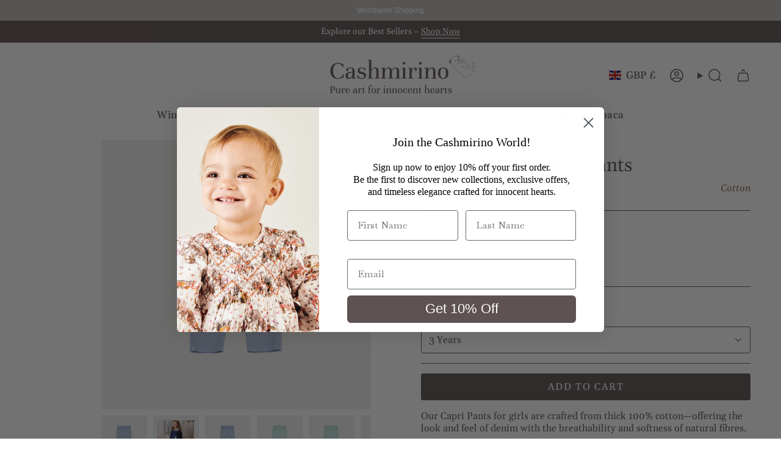

--- FILE ---
content_type: text/html; charset=utf-8
request_url: https://www.cashmirino.com/products/girl-cotton-washed-capri-pants
body_size: 89703
content:
<!doctype html>
<html class="no-js no-touch supports-no-cookies" lang="en">
<head>
  <meta charset="UTF-8">
  <meta http-equiv="X-UA-Compatible" content="IE=edge">
  <meta name="viewport" content="width=device-width, initial-scale=1.0">
  <meta name="theme-color" content="#5f5252">
  <link rel="canonical" href="https://www.cashmirino.com/products/girl-cotton-washed-capri-pants">
  <!-- ======================= Broadcast Theme V5.8.0 ========================= -->

  <link href="//www.cashmirino.com/cdn/shop/t/30/assets/theme.css?v=179212154715005710201724394927" as="style" rel="preload">
  <link href="//www.cashmirino.com/cdn/shop/t/30/assets/vendor.js?v=37228463622838409191724394928" as="script" rel="preload">
  <link href="//www.cashmirino.com/cdn/shop/t/30/assets/theme.js?v=25935739080473096221741192086" as="script" rel="preload">

  <meta name="google-site-verification" content="ItCpwfkrkwssoeTJPy0MIUApFBXA544VRlDTa-8oJY8" />

<meta name="facebook-domain-verification" content="gxspvd6nrgl10hdo0dwq0h4hxxm0ih" />

<meta name="google-site-verification" content="4fZbssaWIWnWvhPf9jvvirNLlsBUphzTmB6KeUjbIjc" />
<meta name="google-site-verification" content="a_Z-ss9V7e1J8zbSkY9OschuqbxswQfmK7x3zoo5lOA" />
<meta name="google-site-verification" content="N_busFfQTBUtQ4hhxeJ4Wa99f9Fvn31UzTyui5TFGBo" />

<meta name="p:domain_verify" content="d1c9064a3eacf345c94b508973871d49"/>


<!-- Google Tag Manager -->
<script defer>
	(function(w,d,s,l,i){w[l]=w[l]||[];w[l].push({'gtm.star`t':
			new Date().getTime(),event:'gtm.js'});var f=d.getElementsByTagName(s)[0],
		j=d.createElement(s),dl=l!='dataLayer'?'&l='+l:'';j.async=true;j.src=
		'https://www.googletagmanager.com/gtm.js?id='+i+dl;f.parentNode.insertBefore(j,f);
	})(window,document,'script','dataLayer','GTM-MQ9VR4Z');
</script>
<!-- End Google Tag Manager -->

<!-- Meta Pixel Code -->
<script defer>
	!function(f,b,e,v,n,t,s)
	{if(f.fbq)return;n=f.fbq=function(){n.callMethod?
		n.callMethod.apply(n,arguments):n.queue.push(arguments)};
		if(!f._fbq)f._fbq=n;n.push=n;n.loaded=!0;n.version='2.0';
		n.queue=[];t=b.createElement(e);t.async=!0;
		t.src=v;s=b.getElementsByTagName(e)[0];
		s.parentNode.insertBefore(t,s)}(window, document,'script',
		'https://connect.facebook.net/en_US/fbevents.js');
	fbq('init', '278698257790742');
	fbq('track', 'PageView');
</script>
<noscript>
	<img height="1" width="1" style="display:none" src="https://www.facebook.com/tr?id=278698257790742&ev=PageView&noscript=1"/>
</noscript>
<!-- End Meta Pixel Code -->

<!-- Global site tag (gtag.js) - Google Ads: 717531698 -->

	<script async src="https://www.googletagmanager.com/gtag/js?id=AW-717531698"></script>
	<script defer>
		window.dataLayer = window.dataLayer || [];
		function gtag(){dataLayer.push(arguments);}
		gtag('js', new Date());
		gtag('config', 'AW-717531698');
	</script>

<!-- Global site tag (gtag.js) - Google Ads: 717531698 -->

<!-- SnappicSnipStart -->
<script defer>
	!function(f,b,e,v,n,t,s){if(f.fbq)return;n=f.fbq=function(){n.callMethod?n.callMethod.apply(n,arguments):n.queue.push(arguments)};if(!f._fbq)f._fbq=n;n.push=n;n.loaded=!0;n.version='2.0';n.queue=[];t=b.createElement(e);t.async=!0;t.src=v;s=b.getElementsByTagName(e)[0];s.parentNode.insertBefore(t,s)}(window,document,'script','//connect.facebook.net/en_US/fbevents.js');
	fbq('init', '693518564772437');
	fbq('track', 'PageView');
</script>
<noscript>
	<img height="1" width="1" style="display:none" src="https://www.facebook.com/tr?id=693518564772437&ev=PageView&noscript=1" />
</noscript>

<!-- Clarity -->
<script type="text/javascript">
    (function(c,l,a,r,i,t,y){
        c[a]=c[a]||function(){(c[a].q=c[a].q||[]).push(arguments)};
        t=l.createElement(r);t.async=1;t.src="https://www.clarity.ms/tag/"+i;
        y=l.getElementsByTagName(r)[0];y.parentNode.insertBefore(t,y);
    })(window, document, "clarity", "script", "gpfbo7fa77");
</script> 
    <link rel="icon" type="image/png" href="//www.cashmirino.com/cdn/shop/files/cashmirino_favicon.png?crop=center&height=32&v=1726047681&width=32">
  

  <!-- Title and description ================================================ -->
  
  <title>
    
    Girl - Valeria Capri Pants
    
    
    
      &ndash; Cashmirino
    
  </title>

  
    <meta name="description" content="100% Cotton Capri girl pants, hand-picked from our selection of girl&#39;s summer outfits, perfect for every little girl&#39;s wardrobe.">
  

  <meta property="og:site_name" content="Cashmirino">
<meta property="og:url" content="https://www.cashmirino.com/products/girl-cotton-washed-capri-pants">
<meta property="og:title" content="Girl - Valeria Capri Pants">
<meta property="og:type" content="product">
<meta property="og:description" content="100% Cotton Capri girl pants, hand-picked from our selection of girl&#39;s summer outfits, perfect for every little girl&#39;s wardrobe."><meta property="og:image" content="http://www.cashmirino.com/cdn/shop/files/7_51ef7f44-acfa-40c5-a291-3e7abb621672.png?v=1765796294">
  <meta property="og:image:secure_url" content="https://www.cashmirino.com/cdn/shop/files/7_51ef7f44-acfa-40c5-a291-3e7abb621672.png?v=1765796294">
  <meta property="og:image:width" content="1080">
  <meta property="og:image:height" content="1080"><meta property="og:price:amount" content="44.00">
  <meta property="og:price:currency" content="GBP"><meta name="twitter:card" content="summary_large_image">
<meta name="twitter:title" content="Girl - Valeria Capri Pants">
<meta name="twitter:description" content="100% Cotton Capri girl pants, hand-picked from our selection of girl&#39;s summer outfits, perfect for every little girl&#39;s wardrobe.">

  <!-- CSS ================================================================== -->
  <style data-shopify>
@font-face {
  font-family: Gelasio;
  font-weight: 400;
  font-style: normal;
  font-display: swap;
  src: url("//www.cashmirino.com/cdn/fonts/gelasio/gelasio_n4.4c16aa443f7a871bf3cd01ef1a4aee00a144b7f4.woff2") format("woff2"),
       url("//www.cashmirino.com/cdn/fonts/gelasio/gelasio_n4.5d24746d8f4bd63b39d8bb5edfdfb5ee3cf0492a.woff") format("woff");
}

    @font-face {
  font-family: Gelasio;
  font-weight: 400;
  font-style: normal;
  font-display: swap;
  src: url("//www.cashmirino.com/cdn/fonts/gelasio/gelasio_n4.4c16aa443f7a871bf3cd01ef1a4aee00a144b7f4.woff2") format("woff2"),
       url("//www.cashmirino.com/cdn/fonts/gelasio/gelasio_n4.5d24746d8f4bd63b39d8bb5edfdfb5ee3cf0492a.woff") format("woff");
}

    @font-face {
  font-family: Gelasio;
  font-weight: 400;
  font-style: normal;
  font-display: swap;
  src: url("//www.cashmirino.com/cdn/fonts/gelasio/gelasio_n4.4c16aa443f7a871bf3cd01ef1a4aee00a144b7f4.woff2") format("woff2"),
       url("//www.cashmirino.com/cdn/fonts/gelasio/gelasio_n4.5d24746d8f4bd63b39d8bb5edfdfb5ee3cf0492a.woff") format("woff");
}


    
      @font-face {
  font-family: Gelasio;
  font-weight: 500;
  font-style: normal;
  font-display: swap;
  src: url("//www.cashmirino.com/cdn/fonts/gelasio/gelasio_n5.f97cef548e49869f72fee0300773206c69a73c92.woff2") format("woff2"),
       url("//www.cashmirino.com/cdn/fonts/gelasio/gelasio_n5.3deaef1682f1d57c1ef4a193ebb687f132f52bc9.woff") format("woff");
}

    

    
      @font-face {
  font-family: Gelasio;
  font-weight: 500;
  font-style: normal;
  font-display: swap;
  src: url("//www.cashmirino.com/cdn/fonts/gelasio/gelasio_n5.f97cef548e49869f72fee0300773206c69a73c92.woff2") format("woff2"),
       url("//www.cashmirino.com/cdn/fonts/gelasio/gelasio_n5.3deaef1682f1d57c1ef4a193ebb687f132f52bc9.woff") format("woff");
}

    

    
    

    
      @font-face {
  font-family: Gelasio;
  font-weight: 400;
  font-style: italic;
  font-display: swap;
  src: url("//www.cashmirino.com/cdn/fonts/gelasio/gelasio_i4.c50b716fbc67a2114744ab4aa51f066dc8f01f2f.woff2") format("woff2"),
       url("//www.cashmirino.com/cdn/fonts/gelasio/gelasio_i4.46378d4964cee3c24f863967a3f86e8f6c1da295.woff") format("woff");
}

    

    
      @font-face {
  font-family: Gelasio;
  font-weight: 500;
  font-style: italic;
  font-display: swap;
  src: url("//www.cashmirino.com/cdn/fonts/gelasio/gelasio_i5.4ff6175c482c17996a8854acfe4759b8acdbd4ba.woff2") format("woff2"),
       url("//www.cashmirino.com/cdn/fonts/gelasio/gelasio_i5.36bb95a20f492b9268c3b3b2232562a12d90c3f1.woff") format("woff");
}

    
  </style>

  
<style data-shopify>

:root {--scrollbar-width: 0px;





--COLOR-VIDEO-BG: #f2f2f2;
--COLOR-BG-BRIGHTER: #f2f2f2;--COLOR-BG: #ffffff;--COLOR-BG-ALPHA-25: rgba(255, 255, 255, 0.25);
--COLOR-BG-TRANSPARENT: rgba(255, 255, 255, 0);
--COLOR-BG-SECONDARY: #ffffff;
--COLOR-BG-SECONDARY-LIGHTEN: #ffffff;
--COLOR-BG-RGB: 255, 255, 255;

--COLOR-TEXT-DARK: #3b2929;
--COLOR-TEXT: #5f5252;
--COLOR-TEXT-LIGHT: #8f8686;


/* === Opacity shades of grey ===*/
--COLOR-A5:  rgba(95, 82, 82, 0.05);
--COLOR-A10: rgba(95, 82, 82, 0.1);
--COLOR-A15: rgba(95, 82, 82, 0.15);
--COLOR-A20: rgba(95, 82, 82, 0.2);
--COLOR-A25: rgba(95, 82, 82, 0.25);
--COLOR-A30: rgba(95, 82, 82, 0.3);
--COLOR-A35: rgba(95, 82, 82, 0.35);
--COLOR-A40: rgba(95, 82, 82, 0.4);
--COLOR-A45: rgba(95, 82, 82, 0.45);
--COLOR-A50: rgba(95, 82, 82, 0.5);
--COLOR-A55: rgba(95, 82, 82, 0.55);
--COLOR-A60: rgba(95, 82, 82, 0.6);
--COLOR-A65: rgba(95, 82, 82, 0.65);
--COLOR-A70: rgba(95, 82, 82, 0.7);
--COLOR-A75: rgba(95, 82, 82, 0.75);
--COLOR-A80: rgba(95, 82, 82, 0.8);
--COLOR-A85: rgba(95, 82, 82, 0.85);
--COLOR-A90: rgba(95, 82, 82, 0.9);
--COLOR-A95: rgba(95, 82, 82, 0.95);

--COLOR-BORDER: rgb(95, 82, 82);
--COLOR-BORDER-LIGHT: #9f9797;
--COLOR-BORDER-HAIRLINE: #f7f7f7;
--COLOR-BORDER-DARK: #282323;/* === Bright color ===*/
--COLOR-PRIMARY: #5f5252;
--COLOR-PRIMARY-HOVER: #3b2929;
--COLOR-PRIMARY-FADE: rgba(95, 82, 82, 0.05);
--COLOR-PRIMARY-FADE-HOVER: rgba(95, 82, 82, 0.1);
--COLOR-PRIMARY-LIGHT: #be8c8c;--COLOR-PRIMARY-OPPOSITE: #ffffff;



/* === link Color ===*/
--COLOR-LINK: #5f5252;
--COLOR-LINK-HOVER: rgba(95, 82, 82, 0.7);
--COLOR-LINK-FADE: rgba(95, 82, 82, 0.05);
--COLOR-LINK-FADE-HOVER: rgba(95, 82, 82, 0.1);--COLOR-LINK-OPPOSITE: #ffffff;


/* === Product grid sale tags ===*/
--COLOR-SALE-BG: #dc5252;
--COLOR-SALE-TEXT: #ffffff;

/* === Product grid badges ===*/
--COLOR-BADGE-BG: #ffffff;
--COLOR-BADGE-TEXT: #5f5252;

/* === Product sale color ===*/
--COLOR-SALE: #dc5252;

/* === Gray background on Product grid items ===*/--filter-bg: 1.0;/* === Helper colors for form error states ===*/
--COLOR-ERROR: #721C24;
--COLOR-ERROR-BG: #F8D7DA;
--COLOR-ERROR-BORDER: #F5C6CB;



  --RADIUS: 3px;
  --RADIUS-SELECT: 3px;

--COLOR-HEADER-BG: #ffffff;--COLOR-HEADER-BG-TRANSPARENT: rgba(255, 255, 255, 0);
--COLOR-HEADER-LINK: #5f5252;
--COLOR-HEADER-LINK-HOVER: rgba(95, 82, 82, 0.7);

--COLOR-MENU-BG: #ffffff;
--COLOR-MENU-LINK: #5f5252;
--COLOR-MENU-LINK-HOVER: rgba(95, 82, 82, 0.7);
--COLOR-SUBMENU-BG: #ffffff;
--COLOR-SUBMENU-LINK: #5f5252;
--COLOR-SUBMENU-LINK-HOVER: rgba(95, 82, 82, 0.7);
--COLOR-SUBMENU-TEXT-LIGHT: #8f8686;
--COLOR-MENU-TRANSPARENT: #ffffff;
--COLOR-MENU-TRANSPARENT-HOVER: rgba(255, 255, 255, 0.7);--COLOR-FOOTER-BG: #ffffff;
--COLOR-FOOTER-BG-HAIRLINE: #f7f7f7;
--COLOR-FOOTER-TEXT: #5f5252;
--COLOR-FOOTER-TEXT-A35: rgba(95, 82, 82, 0.35);
--COLOR-FOOTER-TEXT-A75: rgba(95, 82, 82, 0.75);
--COLOR-FOOTER-LINK: #5f5252;
--COLOR-FOOTER-LINK-HOVER: rgba(95, 82, 82, 0.7);
--COLOR-FOOTER-BORDER: #5f5252;

--TRANSPARENT: rgba(255, 255, 255, 0);

/* === Default overlay opacity ===*/
--overlay-opacity: 0;
--underlay-opacity: 1;
--underlay-bg: rgba(0,0,0,0.4);

/* === Custom Cursor ===*/
--ICON-ZOOM-IN: url( "//www.cashmirino.com/cdn/shop/t/30/assets/icon-zoom-in.svg?v=182473373117644429561724394927" );
--ICON-ZOOM-OUT: url( "//www.cashmirino.com/cdn/shop/t/30/assets/icon-zoom-out.svg?v=101497157853986683871724394926" );

/* === Custom Icons ===*/


  
  --ICON-ADD-BAG: url( "//www.cashmirino.com/cdn/shop/t/30/assets/icon-add-bag-medium.svg?v=139170916092727621901724394928" );
  --ICON-ADD-CART: url( "//www.cashmirino.com/cdn/shop/t/30/assets/icon-add-cart-medium.svg?v=57635405022452982901724394927" );
  --ICON-ARROW-LEFT: url( "//www.cashmirino.com/cdn/shop/t/30/assets/icon-arrow-left-medium.svg?v=98614866157451683461724394927" );
  --ICON-ARROW-RIGHT: url( "//www.cashmirino.com/cdn/shop/t/30/assets/icon-arrow-right-medium.svg?v=127385474140982877711724394927" );
  --ICON-SELECT: url("//www.cashmirino.com/cdn/shop/t/30/assets/icon-select-medium.svg?v=26525384418548854221724394927");


--PRODUCT-GRID-ASPECT-RATIO: 110.0%;

/* === Typography ===*/
--FONT-WEIGHT-BODY: 400;
--FONT-WEIGHT-BODY-BOLD: 500;

--FONT-STACK-BODY: Gelasio, serif;
--FONT-STYLE-BODY: normal;
--FONT-STYLE-BODY-ITALIC: italic;
--FONT-ADJUST-BODY: 1.0;

--LETTER-SPACING-BODY: 0.0em;

--FONT-WEIGHT-HEADING: 400;
--FONT-WEIGHT-HEADING-BOLD: 500;

--FONT-UPPERCASE-HEADING: none;
--LETTER-SPACING-HEADING: 0.0em;

--FONT-STACK-HEADING: Gelasio, serif;
--FONT-STYLE-HEADING: normal;
--FONT-STYLE-HEADING-ITALIC: italic;
--FONT-ADJUST-HEADING: 1.15;

--FONT-WEIGHT-SUBHEADING: 400;
--FONT-WEIGHT-SUBHEADING-BOLD: 500;

--FONT-STACK-SUBHEADING: Gelasio, serif;
--FONT-STYLE-SUBHEADING: normal;
--FONT-STYLE-SUBHEADING-ITALIC: italic;
--FONT-ADJUST-SUBHEADING: 1.0;

--FONT-UPPERCASE-SUBHEADING: uppercase;
--LETTER-SPACING-SUBHEADING: 0.1em;

--FONT-STACK-NAV: Gelasio, serif;
--FONT-STYLE-NAV: normal;
--FONT-STYLE-NAV-ITALIC: italic;
--FONT-ADJUST-NAV: 1.2;

--FONT-WEIGHT-NAV: 400;
--FONT-WEIGHT-NAV-BOLD: 500;

--LETTER-SPACING-NAV: 0.025em;

--FONT-SIZE-BASE: 1.0rem;
--FONT-SIZE-BASE-PERCENT: 1.0;

/* === Parallax ===*/
--PARALLAX-STRENGTH-MIN: 120.0%;
--PARALLAX-STRENGTH-MAX: 130.0%;--COLUMNS: 4;
--COLUMNS-MEDIUM: 3;
--COLUMNS-SMALL: 2;
--COLUMNS-MOBILE: 1;--LAYOUT-OUTER: 50px;
  --LAYOUT-GUTTER: 32px;
  --LAYOUT-OUTER-MEDIUM: 30px;
  --LAYOUT-GUTTER-MEDIUM: 22px;
  --LAYOUT-OUTER-SMALL: 16px;
  --LAYOUT-GUTTER-SMALL: 16px;--base-animation-delay: 0ms;
--line-height-normal: 1.375; /* Equals to line-height: normal; */--SIDEBAR-WIDTH: 288px;
  --SIDEBAR-WIDTH-MEDIUM: 258px;--DRAWER-WIDTH: 380px;--ICON-STROKE-WIDTH: 1.5px;/* === Button General ===*/
--BTN-FONT-STACK: Gelasio, serif;
--BTN-FONT-WEIGHT: 400;
--BTN-FONT-STYLE: normal;
--BTN-FONT-SIZE: 16px;

--BTN-LETTER-SPACING: 0.1em;
--BTN-UPPERCASE: uppercase;
--BTN-TEXT-ARROW-OFFSET: -1px;

/* === Button Primary ===*/
--BTN-PRIMARY-BORDER-COLOR: #5f5252;
--BTN-PRIMARY-BG-COLOR: #5f5252;
--BTN-PRIMARY-TEXT-COLOR: #ffffff;


  --BTN-PRIMARY-BG-COLOR-BRIGHTER: #514646;


/* === Button Secondary ===*/
--BTN-SECONDARY-BORDER-COLOR: #5f5252;
--BTN-SECONDARY-BG-COLOR: #ffffff;
--BTN-SECONDARY-TEXT-COLOR: #5f5252;


  --BTN-SECONDARY-BG-COLOR-BRIGHTER: #f2f2f2;


/* === Button White ===*/
--TEXT-BTN-BORDER-WHITE: #fff;
--TEXT-BTN-BG-WHITE: #fff;
--TEXT-BTN-WHITE: #000;
--TEXT-BTN-BG-WHITE-BRIGHTER: #f2f2f2;

/* === Button Black ===*/
--TEXT-BTN-BG-BLACK: #000;
--TEXT-BTN-BORDER-BLACK: #000;
--TEXT-BTN-BLACK: #fff;
--TEXT-BTN-BG-BLACK-BRIGHTER: #1a1a1a;

/* === Default Cart Gradient ===*/

--FREE-SHIPPING-GRADIENT: linear-gradient(to right, var(--COLOR-PRIMARY-LIGHT) 0%, var(--COLOR-PRIMARY) 100%);

/* === Swatch Size ===*/
--swatch-size-filters: calc(1.15rem * var(--FONT-ADJUST-BODY));
--swatch-size-product: calc(2.2rem * var(--FONT-ADJUST-BODY));
}

/* === Backdrop ===*/
::backdrop {
  --underlay-opacity: 1;
  --underlay-bg: rgba(0,0,0,0.4);
}
</style>


  <link href="//www.cashmirino.com/cdn/shop/t/30/assets/theme.css?v=179212154715005710201724394927" rel="stylesheet" type="text/css" media="all" />
<link href="//www.cashmirino.com/cdn/shop/t/30/assets/swatches.css?v=138908112134791689351733130981" as="style" rel="preload">
    <link href="//www.cashmirino.com/cdn/shop/t/30/assets/swatches.css?v=138908112134791689351733130981" rel="stylesheet" type="text/css" media="all" />
<style data-shopify>.swatches {
    --off-white: url(//www.cashmirino.com/cdn/shop/files/Off_White_small.png?v=33958);--salmon-pink: url(//www.cashmirino.com/cdn/shop/files/Salmon_Pink_small.png?v=54879480977087333);--strawberry: url(//www.cashmirino.com/cdn/shop/files/Strawberry_small.png?v=5479881147475152797);--dark-red-l-space-grey: url(//www.cashmirino.com/cdn/shop/files/Dark_Red_l_Space_Grey_small.png?v=2981097267760381926);--emerald-green-melange-l-space-grey: url(//www.cashmirino.com/cdn/shop/files/Emerald_Green_Melange_l_Space_Grey_small.png?v=17329455013139310388);--steel-blue-l-space-grey: url(//www.cashmirino.com/cdn/shop/files/Steel_Blue_l_Space_Grey_small.png?v=17124174532630360483);--green-meadow-daisies: url(//www.cashmirino.com/cdn/shop/files/Green_Meadow_Daisies_small.png?v=4488888474632627422);--off-white-l-beige: url(//www.cashmirino.com/cdn/shop/products/Off_white_l_Beige_small.png?v=11980119898530842244);--dark-olive-green-l-olive-green-melange: url(//www.cashmirino.com/cdn/shop/files/Dark_Olive_Green_l_Olive_Green_Melange_small.png?v=3231574265122757193);--olive-green-l-baby-blue-melange: url(//www.cashmirino.com/cdn/shop/files/Olive_Green_l_Baby_Blue_Melange_small.png?v=9700909129962723965);--forest-green-melange-l-light-grey: url(//www.cashmirino.com/cdn/shop/files/Forest_green_melange_l_Light_Grey_small.png?v=2073961175688827252);--purple-red-l-light-grey: url(//www.cashmirino.com/cdn/shop/files/Purple_Red_l_Light_Grey_small.png?v=516998159197561035);--elephant-grey-l-olive-green: url(//www.cashmirino.com/cdn/shop/files/Elephant_Grey_l_Olive_Green_small.png?v=4166821239562334058);--blue-jeans-melange-l-blue-melange: url(//www.cashmirino.com/cdn/shop/files/Blue_Jeans_Melange_l_Blue_Melange_small.png?v=5253492110922743804);--navy-blue-l-light-grey: url(//www.cashmirino.com/cdn/shop/files/Navy_Blue_l_Light_Grey_small.png?v=2402449503729027338);--denim-l-pastel-blue: url(//www.cashmirino.com/cdn/shop/files/Denim_l_Pastel_Blue_small.png?v=6399274525623153688);--blue-melange-l-light-grey: url(//www.cashmirino.com/cdn/shop/files/Blue_Melange_l_Light_Grey_small.png?v=12397674137914851437);--navy-blue-l-nut: url(//www.cashmirino.com/cdn/shop/files/Navy_Blue_l_Nut_small.png?v=15620726231609905372);--nut-l-blue-jeans-melange: url(//www.cashmirino.com/cdn/shop/files/Nut_l_Blue_Jeans_Melange_small.png?v=16482277946382238408);--christmas-green-l-dark-blue: url(//www.cashmirino.com/cdn/shop/files/Christmas_Green_l_Dark_Blue_small.png?v=5591152159747575753);--jeans-melange-l-blue-jeans-melange: url(//www.cashmirino.com/cdn/shop/files/Jeans_Melange_l_Blue_Jeans_Melange_small.png?v=8041256564988297389);--beige-l-off-white: url(//www.cashmirino.com/cdn/shop/files/Beige_l_Off_White_small.png?v=14659759127661166330);--blue-jeans-melange-l-pastel-blue: url(//www.cashmirino.com/cdn/shop/files/Blue_Jeans_Melange_l_Pastel_Blue_small.png?v=2531624202272107319);--navy-blue-l-beige: url(//www.cashmirino.com/cdn/shop/files/Navy_Blue_l_Beige_small.png?v=7350641006185253279);--christmas-red-l-light-grey: url(//www.cashmirino.com/cdn/shop/files/Christmas_Red_l_Light_Grey_small.png?v=1452441991880051246);--light-grey-l-blue-jeans-melange: url(//www.cashmirino.com/cdn/shop/files/Light_Grey_l_Blue_Jeans_Melange_small.png?v=11592514498220122713);--pastel-blue-l-blue-melange: url(//www.cashmirino.com/cdn/shop/files/Pastel_Blue_l_Blue_Melange_small.png?v=7435308585839585671);--baby-blue-melange: url(//www.cashmirino.com/cdn/shop/files/Baby_Blue_Melange_small.png?v=16125081648412102325);--emerald-green-melange: url(//www.cashmirino.com/cdn/shop/files/Emerald_Green_Melange_small.png?v=15476004889046402803);--christmas-red: url(//www.cashmirino.com/cdn/shop/files/Christmas_Red_small.png?v=2298640050062866747);--jeans-melange: url(//www.cashmirino.com/cdn/shop/files/Jeans_Melange_small.png?v=9143998483962915126);--turquoise: url(//www.cashmirino.com/cdn/shop/files/Turquoise_small.png?v=9866451641718352599);--turquoise-green: url(//www.cashmirino.com/cdn/shop/files/Turquoise_Green_small.png?v=11328164271361328190);--emerald-green: url(//www.cashmirino.com/cdn/shop/files/Emerald_Green_small.png?v=16955347910123911719);--olive-green-melange: url(//www.cashmirino.com/cdn/shop/files/Olive_Green_Melange_small.png?v=9647774998593358728);--clay: url(//www.cashmirino.com/cdn/shop/files/Clay_small.png?v=2881132540538470748);--dusky-rose: url(//www.cashmirino.com/cdn/shop/files/Dusky_rose_small.png?v=10439363762753965206);--forest-green-melange: url(//www.cashmirino.com/cdn/shop/files/Forest_green_melange_small.png?v=3211983080858162460);--blue-jeans-melange: url(//www.cashmirino.com/cdn/shop/files/Blue_Jeans_Melange_small.png?v=14856631879071648233);--rose-melange: url(//www.cashmirino.com/cdn/shop/files/Rose_Melange_small.png?v=4011963603517799065);--baby-pink-melange: url(//www.cashmirino.com/cdn/shop/files/Baby_Pink_Melange_small.png?v=12900770231406277586);--bright-yellow: url(//www.cashmirino.com/cdn/shop/files/Bright_Yellow_small.png?v=14712301993035998066);--watermelon: url(//www.cashmirino.com/cdn/shop/files/Watermelon_small.png?v=4864917313067233949);--middle-pink: url(//www.cashmirino.com/cdn/shop/files/Middle_Pink_small.png?v=11029224668805807132);--purple: url(//www.cashmirino.com/cdn/shop/files/Purple_small.png?v=4127904989565739503);--dark-blue: url(//www.cashmirino.com/cdn/shop/files/Dark_Blue_small.png?v=6593047939536556009);--beige: url(//www.cashmirino.com/cdn/shop/files/Beige_small.png?v=12376449630327265006);--light-grey: url(//www.cashmirino.com/cdn/shop/files/Light_Grey_small.png?v=10677587983516861006);--navy-blue: url(//www.cashmirino.com/cdn/shop/files/Navy_Blue_small.png?v=6372018699978189965);--dark-grey: url(//www.cashmirino.com/cdn/shop/files/Dark_Grey_small.png?v=1154587996986317785);--olive-night: url(//www.cashmirino.com/cdn/shop/files/Olive_Night_small.png?v=2211473487253208482);--graphite: url(//www.cashmirino.com/cdn/shop/files/Graphite_small.png?v=12157238759185190919);--black: url(//www.cashmirino.com/cdn/shop/files/Black_small.png?v=16218928360023170069);--dark-strawberry: url(//www.cashmirino.com/cdn/shop/products/Dark_Strawberry_small.png?v=16296224495846173820);--thistle: url(//www.cashmirino.com/cdn/shop/products/Thistle_small.png?v=6900090981850836797);--scarlet-meadow-daisies: url(//www.cashmirino.com/cdn/shop/files/Scarlet_Meadow_Daisies_small.png?v=7549162530779240751);--zoo: url(//www.cashmirino.com/cdn/shop/products/Zoo_small.png?v=5452167365969956018);--eastern-resort-in-green: url(//www.cashmirino.com/cdn/shop/files/Eastern_Resort_in_Green_small.png?v=5623766218197775551);--blue-zoo: url(//www.cashmirino.com/cdn/shop/products/Blue_Zoo_small.png?v=9991059552822652280);--stamps-on-blue: url(//www.cashmirino.com/cdn/shop/products/Stamps_On_Blue_small.png?v=956170603644924255);--rome-in-blue: url(//www.cashmirino.com/cdn/shop/products/Rome_in_blue_small.png?v=13897289231417895056);--blue-stars: url(//www.cashmirino.com/cdn/shop/products/Blue_Stars_small.png?v=5595397380919354076);--los-angeles: url(//www.cashmirino.com/cdn/shop/products/Los_Angeles_small.png?v=14064964847578523922);--dragons: url(//www.cashmirino.com/cdn/shop/products/Dragons_small.png?v=7484849936070193258);--blue-camping: url(//www.cashmirino.com/cdn/shop/products/Blue_Camping_small.png?v=8946548448161413394);--blue-circus: url(//www.cashmirino.com/cdn/shop/products/Blue_Circus_small.png?v=12008597092616782139);--green-crowns: url(//www.cashmirino.com/cdn/shop/products/Green_Crowns_small.png?v=2680314356536921430);--blue-crowns: url(//www.cashmirino.com/cdn/shop/products/Blue_Crowns_small.png?v=13499536021699276005);--blue-underwood: url(//www.cashmirino.com/cdn/shop/files/Blue_Underwood_small.png?v=6748461859971489964);--textured-white: url(//www.cashmirino.com/cdn/shop/files/Textured_White_small.png?v=6352009247329984311);--light-blue-underwood: url(//www.cashmirino.com/cdn/shop/files/Light_Blue_Underwood_small.png?v=16204694074708217489);--bordeaux-l-space-grey: url(//www.cashmirino.com/cdn/shop/files/Bordeaux_l_Space_Grey_small.png?v=8464517500089769907);--baby-blue-melange-l-sky-blue: url(//www.cashmirino.com/cdn/shop/files/Baby_Blue_Melange_l_Sky_Blue_small.png?v=10743914186823637564);--blue-melange-l-off-white: url(//www.cashmirino.com/cdn/shop/products/Blue_Melange_l_Off_white_small.png?v=2771626026694481793);--light-grey-l-dark-blue: url(//www.cashmirino.com/cdn/shop/products/Light_Grey_l_Dark_Blue_small.png?v=5419232299656895718);--olive-green-melange-l-beige: url(//www.cashmirino.com/cdn/shop/files/Olive_Green_Melange_l_Beige_small.png?v=7970158495453485578);--burgundy: url(//www.cashmirino.com/cdn/shop/files/Burgundy_small.png?v=3802218629375240205);--winter-flower: url(//www.cashmirino.com/cdn/shop/files/Winter_Flower_small.png?v=621398805354426143);--summer-garden: url(//www.cashmirino.com/cdn/shop/files/Summer_Garden_small.png?v=16828671620809079835);--emerald-green-melange-l-baby-pink-melange: url(//www.cashmirino.com/cdn/shop/files/Emerald_Green_Melange_l_Baby_Pink_Melange_small.png?v=10906344517525292070);--blue-stardust: url(//www.cashmirino.com/cdn/shop/files/Blue_Stardust_small.png?v=15285862396479693574);--summer-london-city: url(//www.cashmirino.com/cdn/shop/files/Summer_London_City_small.png?v=15715235066711418351);--autumn-london-city: url(//www.cashmirino.com/cdn/shop/files/Autumn_London_City_small.png?v=10027888436484798078);--toy-garden: url(//www.cashmirino.com/cdn/shop/files/Toy_Garden_small.png?v=9979407939796905905);--winter-london-city: url(//www.cashmirino.com/cdn/shop/files/Winter_London_City_small.png?v=6022707081291870496);--mauve-anemonies: url(//www.cashmirino.com/cdn/shop/files/Mauve_Anemonies_small.png?v=6673523206175112652);--soft-mint-green: url(//www.cashmirino.com/cdn/shop/files/Soft_Mint_Green_small.png?v=7594215098052418917);--eventing: url(//www.cashmirino.com/cdn/shop/products/Eventing_small.png?v=10362053672531173488);--olive-green-melange-l-off-white: url(//www.cashmirino.com/cdn/shop/files/Olive_Green_Melange_l_Off_White_small.png?v=7412053239670124853);--sky-blue-l-off-white: url(//www.cashmirino.com/cdn/shop/files/Sky_Blue_l_Off_White_small.png?v=5684274736239962828);--baby-pink-melange-l-rose-melange: url(//www.cashmirino.com/cdn/shop/files/Baby_Pink_Melange_l_Rose_Melange_small.png?v=1872743561883193483);--winter-red-l-space-grey: url(//www.cashmirino.com/cdn/shop/files/Winter_Red_l_Space_Grey_small.png?v=10427777433434498619);--clay-l-salmon: url(//www.cashmirino.com/cdn/shop/files/Clay_l_Salmon_small.png?v=8066990304717126757);--emerald-green-melange-l-off-white: url(//www.cashmirino.com/cdn/shop/files/Emerald_Green_Melange_l_Off_White_small.png?v=2732095134682954382);--emerald-green-l-emerald-green-melange: url(//www.cashmirino.com/cdn/shop/files/Emerald_Green_l_Emerald_Green_Melange_small.png?v=8662960839656759780);--rose-melange-l-space-grey: url(//www.cashmirino.com/cdn/shop/files/Rose_Melange_l_Space_Grey_small.png?v=7055470469036853361);--white: url(//www.cashmirino.com/cdn/shop/files/white_small.png?v=33958);--pastel-green: url(//www.cashmirino.com/cdn/shop/products/Pastel_Green_small.png?v=1088776780774938415);--cyan-blue: url(//www.cashmirino.com/cdn/shop/products/Cyan_Blue_small.png?v=3435431414755121105);--roxy-pink: url(//www.cashmirino.com/cdn/shop/products/Roxy_Pink_small.png?v=1430411796015171768);--purple-daisies: url(//www.cashmirino.com/cdn/shop/files/Purple_Daisies_small.png?v=16450019588338140722);--morning-misty-flowers: url(//www.cashmirino.com/cdn/shop/files/Morning_Misty_Flowers_small.png?v=10678733328921747370);--threaded-day-flowers: url(//www.cashmirino.com/cdn/shop/files/Threaded_Day_Flowers_small.png?v=504225642634342592);--dusk-watercolour-pond: url(//www.cashmirino.com/cdn/shop/files/Dusk_Watercolour_Pond_small.png?v=3764798701608087958);--jade-green: url(//www.cashmirino.com/cdn/shop/files/Jade_Green_small.png?v=14347607896563296514);--storm-blue: url(//www.cashmirino.com/cdn/shop/files/Storm_Blue_small.png?v=1235347385710953235);--petite-flowers: url(//www.cashmirino.com/cdn/shop/files/Petite_Flowers_small.png?v=349815789382394618);--apple-orchard: url(//www.cashmirino.com/cdn/shop/files/Apple_Orchard_small.png?v=8355168840822951222);--green-geometric-flowers: url(//www.cashmirino.com/cdn/shop/files/Green_Geometric_Flowers_small.png?v=537827253242428665);--pink-cottage-flowers: url(//www.cashmirino.com/cdn/shop/files/Pink_Cottage_Flowers_small.png?v=16092051537935730904);--sunshine-flower-bed: url(//www.cashmirino.com/cdn/shop/files/Sunshine_Flower_Bed_small.png?v=15707460280568990744);--red-dianthus: url(//www.cashmirino.com/cdn/shop/files/Red_Dianthus_small.png?v=17512084622057808498);--multicolour-zoo: url(//www.cashmirino.com/cdn/shop/files/Multicolour_Zoo_small.png?v=5876501439864394863);--dana-sharmin: url(//www.cashmirino.com/cdn/shop/files/Dana_Sharmin_small.png?v=8855574844292433404);--bourton-bloom: url(//www.cashmirino.com/cdn/shop/files/Bourton_Bloom_small.png?v=13582636683993228179);--dark-red: url(//www.cashmirino.com/cdn/shop/files/Dark_Red_small.png?v=13744645472149536318);--white-garden: url(//www.cashmirino.com/cdn/shop/files/White_Garden_small.png?v=7968582685468336084);--pink-garden: url(//www.cashmirino.com/cdn/shop/files/Pink_Garden_small.png?v=10863368793570694392);--floral-bouquet: url(//www.cashmirino.com/cdn/shop/files/Floral_Bouquet_small.png?v=17966314816884901613);--summer-orchard: url(//www.cashmirino.com/cdn/shop/files/Summer_Orchard_small.png?v=1705238736088571776);--yellow-tafta: url(//www.cashmirino.com/cdn/shop/files/Yellow_Taft_small.png?v=8966527291072453862);--bellflowers: url(//www.cashmirino.com/cdn/shop/products/Bellflowers_small.png?v=4809538344139872933);--yellow-buds: url(//www.cashmirino.com/cdn/shop/files/Yellow_Buds_small.png?v=8372405576228570753);--flowers-at-night-lantana: url(//www.cashmirino.com/cdn/shop/products/Flowers_at_Night_Lantana_small.png?v=17096040274379468057);--white-shantung: url(//www.cashmirino.com/cdn/shop/products/White_Shantung_small.png?v=1142099709262971019);--christmas-green: url(//www.cashmirino.com/cdn/shop/files/Christmas_Green_small.png?v=3876080740596034513);--safari-yellow-stamp: url(//www.cashmirino.com/cdn/shop/products/Safari_Yellow_Stamp_small.png?v=9651892818229042264);--feathers-on-bordeaux: url(//www.cashmirino.com/cdn/shop/products/Feathers_on_Bordeaux_small.png?v=14083052952678648341);--neon-signs: url(//www.cashmirino.com/cdn/shop/products/Neon_Signs_small.png?v=6027328296586184634);--green-flowers: url(//www.cashmirino.com/cdn/shop/products/Green_Flowers_small.png?v=6488709728979212930);--ditsy-flowers: url(//www.cashmirino.com/cdn/shop/products/Ditsy_Flowers_small.png?v=15412144694824123924);--blue-flowers-on-white: url(//www.cashmirino.com/cdn/shop/products/Blue_Flowers_on_White_small.png?v=10312920294468067361);--flowers-on-pink: url(//www.cashmirino.com/cdn/shop/products/Flowers_on_Pink_small.png?v=1340655655444384290);--flowers-on-yellow: url(//www.cashmirino.com/cdn/shop/products/Flowers_On_Yellow_small.png?v=9675425213447894643);--red-rose-garden: url(//www.cashmirino.com/cdn/shop/products/Red_Rose_Garden_small.png?v=12753749910587127408);--green-lockers: url(//www.cashmirino.com/cdn/shop/products/Green_Lockers_small.png?v=3052272468160223086);--lilac: url(//www.cashmirino.com/cdn/shop/products/Lilac_small.png?v=2400051913062582631);--light-grey-l-baby-pink-melange: url(//www.cashmirino.com/cdn/shop/products/Light_Grey_l_Baby_Pink_Melange_small.png?v=9212753431361185774);--blue-melange-l-jeans-melange: url(//www.cashmirino.com/cdn/shop/products/Blue_Melange_l_Jeans_melange_small.png?v=2220674125546428693);--pastel-green-l-light-grey: url(//www.cashmirino.com/cdn/shop/files/Pastel_Green_l_Light_Grey_small.png?v=17277092696018951435);--swimmers-blue: url(//www.cashmirino.com/cdn/shop/products/Swimmers_Blue_small.png?v=5579691286404791544);--mauve: url(//www.cashmirino.com/cdn/shop/files/Mauve_small.png?v=7340502205075406117);--sky-blue: url(//www.cashmirino.com/cdn/shop/files/Sky_Blue_small.png?v=14494121974782282504);--wild-berry: url(//www.cashmirino.com/cdn/shop/files/Wild_Berry_small.png?v=17597220858171686410);--strawberry-l-middle-pink: url(//www.cashmirino.com/cdn/shop/products/Strawberry_l_Middle_Pink_small.png?v=2405562289457177487);--middle-pink-l-dusky-rose: url(//www.cashmirino.com/cdn/shop/files/Middle_Pink_l_Dusky_rose_small.png?v=10201413058354018628);--baby-blue-green: url(//www.cashmirino.com/cdn/shopifycloud/storefront/assets/no-image-100-2a702f30_small.gif);--bordeaux: url(//www.cashmirino.com/cdn/shop/products/Bordeaux_small.png?v=17130475176933276076);--orange: url(//www.cashmirino.com/cdn/shop/files/Orange_small.png?v=12067884787829797113);--banana-yellow-poplin: url(//www.cashmirino.com/cdn/shop/files/Banana_Yellow_Poplin_small.png?v=4758475609102669234);--salmon-pink-poplin: url(//www.cashmirino.com/cdn/shop/files/Salmon_Pink_Poplin_small.png?v=13491767680181497460);--blue-flower-jewels: url(//www.cashmirino.com/cdn/shop/files/Blue_Flower_Jewels_small.png?v=13510595789165321994);--purple-flower-language: url(//www.cashmirino.com/cdn/shop/files/Purple_Flower_Language_small.png?v=6392851035499970120);--orange-flower-jewels: url(//www.cashmirino.com/cdn/shop/files/Orange_Flower_Jewels_small.png?v=819335185823355230);--bright-pink-flowers: url(//www.cashmirino.com/cdn/shop/files/Bright_Pink_Flowers_small.png?v=4056645602838869328);--taupe-flower-language: url(//www.cashmirino.com/cdn/shop/files/Taupe_Flower_Language_small.png?v=11185481774466865720);--bambi-in-blue: url(//www.cashmirino.com/cdn/shop/files/Bambi_in_Blue_small.png?v=16923271689779613508);--bambi-in-pink: url(//www.cashmirino.com/cdn/shop/files/Bambi_in_Pink_small.png?v=14848576089254068330);--forest-friends: url(//www.cashmirino.com/cdn/shop/files/Forest_Friends_small.png?v=15366031526032512028);--blue-tint-zoo: url(//www.cashmirino.com/cdn/shop/files/Blue_Tint_Zoo_small.png?v=11170241942471500108);--textured-ivory: url(//www.cashmirino.com/cdn/shop/files/Textured_Ivory_small.png?v=1131052773167347010);--mauve-doodles: url(//www.cashmirino.com/cdn/shop/products/Mauve_Doodles_small.png?v=13168629270134724295);--sun-on-blue: url(//www.cashmirino.com/cdn/shop/products/Sun_on_Blue_small.png?v=17125785430154755636);--pink-flowers: url(//www.cashmirino.com/cdn/shop/files/Pink_Flowers_small.png?v=11348747167901733775);--blue-lockets: url(//www.cashmirino.com/cdn/shop/products/Blue_Lockets_small.png?v=13619960960838647198);--roses: url(//www.cashmirino.com/cdn/shop/files/Roses_small.png?v=4696365014301743782);--blue-violets: url(//www.cashmirino.com/cdn/shop/products/Blue_Violets_small.png?v=16316325670682293967);--yellow-music: url(//www.cashmirino.com/cdn/shop/products/Yellow_Music_small.png?v=596463789817591965);--blue-daisies: url(//www.cashmirino.com/cdn/shop/products/Blue_Daisies_small.png?v=8365389770199318184);--yellow-daisies: url(//www.cashmirino.com/cdn/shop/products/Yellow_Daisies_small.png?v=16847871486689831332);--yellow-flowers: url(//www.cashmirino.com/cdn/shop/files/Yellow_Flowers_small.png?v=13337275349899188709);--salmon-poplin: url(//www.cashmirino.com/cdn/shop/files/Salmon_Poplin_small.png?v=13903212637418622232);--lilac-flower-bed: url(//www.cashmirino.com/cdn/shop/products/Lilac_Flower_Bed_small.png?v=8640348711498651989);--paris-in-pink: Paris_in_pink;--pink-violets: url(//www.cashmirino.com/cdn/shop/products/Pink_Violets_small.png?v=18169919458532852591);--underwood: url(//www.cashmirino.com/cdn/shop/files/Underwood_small.png?v=1770229995990150822);--multicolour-flowers: url(//www.cashmirino.com/cdn/shop/files/Multicolour_Flowers_small.png?v=426156251485206531);--lilac-flowers: url(//www.cashmirino.com/cdn/shop/files/Lilac_Flowers_small.png?v=695962636042625967);--pink-daisy-flowers: url(//www.cashmirino.com/cdn/shop/files/Pink_Daisy_Flowers_small.png?v=1846917732475155893);--blue-flowers: url(//www.cashmirino.com/cdn/shop/files/Blue_Flowers_small.png?v=6458430156002751168);--red-flowers: url(//www.cashmirino.com/cdn/shop/files/Red_Flowers_small.png?v=2636365832143986578);--blue-rose-garden: url(//www.cashmirino.com/cdn/shop/products/Blue_Rose_Garden_small.png?v=570768432026396679);--peace-and-love: url(//www.cashmirino.com/cdn/shop/products/Peace_and_Love_small.png?v=6831244145443465634);--air-balloons: url(//www.cashmirino.com/cdn/shop/products/Air_Balloons_small.png?v=16035053142849308439);--middle-pink-liberty: url(//www.cashmirino.com/cdn/shop/products/Middle_Pink_Liberty_small.png?v=5954203861170656702);--yellow-and-pink-roses: url(//www.cashmirino.com/cdn/shop/files/Yellow_and_Pink_Roses_small.png?v=17561234437597830605);--pink-narcissus: url(//www.cashmirino.com/cdn/shop/files/Pink_Narcissus_small.png?v=8110133097994147869);--turquoise-narcissus: url(//www.cashmirino.com/cdn/shop/files/Turquoise_Narcissus_small.png?v=14006302988655221990);--red-petals: url(//www.cashmirino.com/cdn/shop/files/Red_Petals_small.png?v=17658032033151844793);--yellow-willow: url(//www.cashmirino.com/cdn/shop/files/Yellow_Willow_small.png?v=2745244290793682307);--yellow-dancing-fruit: url(//www.cashmirino.com/cdn/shop/products/Yellow_Dancing_fruit_small.png?v=1043910782175795204);--bugs: url(//www.cashmirino.com/cdn/shop/products/Bugs_small.png?v=8330352547427713876);--pink-dancing-fruit: url(//www.cashmirino.com/cdn/shop/products/Pink_Dancing_Fruit_small.png?v=6352528314202923402);--pink-roses: url(//www.cashmirino.com/cdn/shop/products/Pink_Roses_small.png?v=13582862161985260383);--eventing-pink: url(//www.cashmirino.com/cdn/shop/products/Eventing_Pink_small.png?v=3153152449636728651);--balinese-flowers: url(//www.cashmirino.com/cdn/shop/products/Balinese_Flowers_small.png?v=17086860495428603690);--blue-cats: url(//www.cashmirino.com/cdn/shop/products/Blue_Cats_small.png?v=496900324229425611);--colour-paint: url(//www.cashmirino.com/cdn/shop/products/Colour_Paint_small.png?v=7625038522153773143);--potions: url(//www.cashmirino.com/cdn/shop/products/Potions_small.png?v=11209847889881952406);--pink-circus: url(//www.cashmirino.com/cdn/shop/products/Pink_Circus_small.png?v=16773859632359490635);--love-birds: url(//www.cashmirino.com/cdn/shop/products/Love_Birds_small.png?v=4585661349139458786);--olive-green: url(//www.cashmirino.com/cdn/shop/products/Olive_Green_small.png?v=7103499345118591365);--petroleum: url(//www.cashmirino.com/cdn/shop/products/Petroleum_small.png?v=5911582303435893283);--blue-vines: url(//www.cashmirino.com/cdn/shop/files/Blue_Vines_small.png?v=14219442748737584150);--purple-vines: url(//www.cashmirino.com/cdn/shop/files/Purple_Vines_small.png?v=3298929810286084011);--green-peacock: url(//www.cashmirino.com/cdn/shop/files/Green_Peacock_small.png?v=7701751062966798073);--red-peacock: url(//www.cashmirino.com/cdn/shop/files/Red_Peacock_small.png?v=10754538020006351709);--blue-peacock: url(//www.cashmirino.com/cdn/shop/files/Blue_Peacock_small.png?v=11629240868393063820);--forest-deer: url(//www.cashmirino.com/cdn/shop/files/Forest_Deer_small.png?v=4433926855660242476);--mustard-underwood: url(//www.cashmirino.com/cdn/shop/files/Mustard_Underwood_small.png?v=1547857453433095020);--blue-apple-blossom: url(//www.cashmirino.com/cdn/shop/files/Blue_Apple_Blossom_small.png?v=9688876167798162946);--grey-painted-safari: url(//www.cashmirino.com/cdn/shop/files/Grey_Painted_Safari_small.png?v=6963897756412492431);--blue-swallows: url(//www.cashmirino.com/cdn/shop/files/Blue_Swallows_small.png?v=3053254019323285302);--blue-painted-safari: url(//www.cashmirino.com/cdn/shop/files/Blue_Painted_Safari_small.png?v=15898181340063145090);--jungle-parade: url(//www.cashmirino.com/cdn/shop/files/Jungle_Parade_small.png?v=8880570172273084864);--sun-on-grey: url(//www.cashmirino.com/cdn/shop/products/Sun_on_Grey_small.png?v=4511533569842919022);--crayon-checks: url(//www.cashmirino.com/cdn/shop/products/Crayon_Checks_small.png?v=3862389888831241549);--blue-doodles: url(//www.cashmirino.com/cdn/shop/products/Blue_Doodles_small.png?v=17303223407359426023);--miro: url(//www.cashmirino.com/cdn/shop/files/Miro_small.png?v=15506479341686839873);--blue-summer-poplin: url(//www.cashmirino.com/cdn/shop/files/Blue_Summer_Poplin_small.png?v=4832133594659518617);--white-l-baby-blue: url(//www.cashmirino.com/cdn/shop/files/White_l_Baby_Blue_small.png?v=12804834710552506025);--white-i-grey-stripes: url(//www.cashmirino.com/cdn/shop/products/White_I_Grey_Stripes_small.png?v=5023642934393572672);--white-summer-poplin: url(//www.cashmirino.com/cdn/shop/files/White_summer_Poplin_small.png?v=16266834370048788090);--blue-cashmere-paisley: url(//www.cashmirino.com/cdn/shop/files/Blue_Cashmere_Paisley_small.png?v=12868395961637480639);--green-cashmere-paisley: url(//www.cashmirino.com/cdn/shop/files/Green_Cashmere_Paisley_small.png?v=14184036284761290930);--emerald-paisley: url(//www.cashmirino.com/cdn/shop/products/Emerald_Paisley_small.png?v=16943080854309981893);--baby-blue-paisley: url(//www.cashmirino.com/cdn/shop/files/Baby_Blue_Paisley_small.png?v=4995994122278188211);--blue-flowers-l-striped-blue: url(//www.cashmirino.com/cdn/shop/products/Blue_Flowers_l_Striped_Blue_small.png?v=11351998165270500895);--red-flowers-l-striped-red: url(//www.cashmirino.com/cdn/shop/products/Red_Flowers_l_Striped_Red_small.png?v=14341618908097891897);--blue-and-white-paisley: url(//www.cashmirino.com/cdn/shop/products/Blue_and_White_Paisley_small.png?v=14446536121110030178);--cerulean-sky-with-aeroplane: url(//www.cashmirino.com/cdn/shop/files/Cerulean_Sky_with_Aeroplane_small.png?v=6402734906008315680);--blue-and-green-balloon: url(//www.cashmirino.com/cdn/shop/files/Blue_and_Green_Balloon_small.png?v=33958);--red-and-blue-balloon: url(//www.cashmirino.com/cdn/shop/files/Red_and_Blue_Balloon_small.png?v=9960238732077096184);--peach-sky-aeroplanes: url(//www.cashmirino.com/cdn/shop/files/Peach_Sky_Aeroplanes_small.png?v=12972285809977279652);--queens-guard-on-blue: url(//www.cashmirino.com/cdn/shop/files/Queens_Guard_on_Blue_small.png?v=17190071530392243412);--blue-fish: url(//www.cashmirino.com/cdn/shop/products/Blue_Fish_small.png?v=11713796562946073282);--green-music: url(//www.cashmirino.com/cdn/shop/products/Green_Music_small.png?v=6888534157506924192);--orange-music: url(//www.cashmirino.com/cdn/shop/products/Orange_Music_small.png?v=2471439693413845259);--musical-instruments-blue: url(//www.cashmirino.com/cdn/shop/products/Musical_Instruments_Blue_small.png?v=5584194204358096754);--green-road: url(//www.cashmirino.com/cdn/shop/products/Green_Road_small.png?v=7131940602956290177);--grey-road: url(//www.cashmirino.com/cdn/shop/products/Grey_Road_small.png?v=6719752791087330893);--vintage-cars-green: url(//www.cashmirino.com/cdn/shop/files/Vintage_Cars_Green_small.png?v=33958);--queens-guard-on-white: url(//www.cashmirino.com/cdn/shop/files/Queens_Guard_on_White_small.png?v=2835702602965853906);--waves-and-boats-light: url(//www.cashmirino.com/cdn/shop/files/Waves_and_Boats_Light_small.png?v=33958);--blue-dancing-fruit: url(//www.cashmirino.com/cdn/shop/products/Blue_Dancing_Fruit_small.png?v=2108911877645608259);--herringbone-white: url(//www.cashmirino.com/cdn/shop/files/Herringbone_White_small.png?v=4302228385370169030);--red-camping: url(//www.cashmirino.com/cdn/shop/products/Red_Camping_small.png?v=9034031394679811087);--stamps: url(//www.cashmirino.com/cdn/shop/products/Stamps_small.png?v=4079958609892512320);--mini-jaquard-white: url(//www.cashmirino.com/cdn/shop/products/Mini_Jaquard_White_small.png?v=5850657772925838473);--dancing-party: url(//www.cashmirino.com/cdn/shop/products/Dancing_Party_small.png?v=17137200424430819630);--blue-lizards: url(//www.cashmirino.com/cdn/shop/products/Blue_Lizards_small.png?v=14807339854993820797);--savana: url(//www.cashmirino.com/cdn/shop/products/Savana_small.png?v=11598062640226635709);--ocean-treasure-green: url(//www.cashmirino.com/cdn/shop/products/Ocean_treasure_Green_small.png?v=13231888976896652389);--sounds-of-the-sea: url(//www.cashmirino.com/cdn/shop/products/Sounds_of_the_Sea_small.png?v=16866172187580391299);--ocean-treasure-blue: url(//www.cashmirino.com/cdn/shop/products/Ocean_treasure_Blue_small.png?v=2754616700176629113);--waves-boats: url(//www.cashmirino.com/cdn/shop/files/Waves_%20&_%20Boats_small.png?v=33958);--green-ties: url(//www.cashmirino.com/cdn/shop/products/Green_Ties_small.png?v=13231294085585414096);--pink-ties: url(//www.cashmirino.com/cdn/shop/products/Pink_Ties_small.png?v=12356637522081765608);--musical-instruments-red: url(//www.cashmirino.com/cdn/shop/products/Musical_Instruments_Red_small.png?v=10664553550627643461);--birds: url(//www.cashmirino.com/cdn/shop/products/Birds_small.png?v=13941007565980068208);--purple-liberty: url(//www.cashmirino.com/cdn/shop/files/Purple_Liberty_small.png?v=33958);--space-liberty: url(//www.cashmirino.com/cdn/shop/files/Space_Liberty_small.png?v=33958);--safari-blue-stamps: url(//www.cashmirino.com/cdn/shop/products/Safari_Blue_Stamps_small.png?v=7667396494557083314);--safari: url(//www.cashmirino.com/cdn/shop/products/Safari_small.png?v=3385406007258102018);--safari-yellow: url(//www.cashmirino.com/cdn/shop/products/Safari_Yellow_small.png?v=16766116470586065771);--jacquard-white-l-christmas-red: url(//www.cashmirino.com/cdn/shop/files/Jacquard_White_l_Christmas_Red_small.png?v=12143345763005747269);--orange-flowers: url(//www.cashmirino.com/cdn/shop/products/Orange_Flowers_small.png?v=7280305815386950667);--textured-white-l-houndstooth-green: url(//www.cashmirino.com/cdn/shop/files/Textured_White_l_Houndstooth_Green_small.png?v=15873407221734772279);--textured-off-white: url(//www.cashmirino.com/cdn/shop/files/Textured_Off_White_small.png?v=15885606774938212939);--textured-powder: url(//www.cashmirino.com/cdn/shop/files/Textured_Powder_small.png?v=455300977526518741);--textured-white-pink-stripes: url(//www.cashmirino.com/cdn/shop/products/Textured_White_Pink_Stripes_small.png?v=18293054251257503204);--blue-and-green-stripes: url(//www.cashmirino.com/cdn/shop/files/Blue_and_Green_Stripes_small.png?v=5485646505885468414);--brown-l-dark-olive-green: url(//www.cashmirino.com/cdn/shop/files/Brown_l_Dark_Olive_Green_small.png?v=1538970954973273344);--navy-blue-l-space-grey: url(//www.cashmirino.com/cdn/shop/files/Navy_Blue_l_Space_Grey_small.png?v=5574746542846218791);--dusty-blue-melange-l-steel-blue: url(//www.cashmirino.com/cdn/shop/files/Dusty_Blue_Melange_l_Steel_Blue_small.png?v=8832603998490752935);--space-grey-l-sky-blue: url(//www.cashmirino.com/cdn/shop/files/Space_Grey_l_Sky_Blue_small.png?v=15584670549125161244);--baby-blue-melange-l-steel-blue: url(//www.cashmirino.com/cdn/shop/files/Baby_Blue_Melange_l_Steel_Blue_small.png?v=17776980796350228907);--dark-blue-l-light-grey: url(//www.cashmirino.com/cdn/shop/files/Dark_Blue_l_Light_Grey_small.png?v=2420457012657786565);--navy-blue-l-christmas-red: url(//www.cashmirino.com/cdn/shop/files/Navy_Blue_l_Christmas_Red_small.png?v=12730813903752985623);--light-grey-l-pastel-blue: url(//www.cashmirino.com/cdn/shop/files/Light_Grey_l_Pastel_Blue_small.png?v=3090858172657070692);--ocean-blue-melange-l-beige: url(//www.cashmirino.com/cdn/shop/files/Ocean_Blue_Melange_l_Beige_small.png?v=12768977602828267828);--blue-jeans-melange-l-beige: url(//www.cashmirino.com/cdn/shop/files/Blue_Jeans_Melange_l_Beige_small.png?v=11255639518109917752);--dark-grey-l-dark-blue: url(//www.cashmirino.com/cdn/shop/files/Dark_Grey_l_Dark_Blue_small.png?v=9009143583524130157);--christmas-green-l-light-grey: url(//www.cashmirino.com/cdn/shop/files/Christmas_Green_l_Light_Grey_small.png?v=18123141646150973479);--shades-of-green: url(//www.cashmirino.com/cdn/shop/files/Shades_of_Green_small.png?v=13722460920497195789);--shades-of-blue: url(//www.cashmirino.com/cdn/shop/files/Shades_of_Blue_small.png?v=16270518074280070833);--green-and-navy-blue: url(//www.cashmirino.com/cdn/shop/files/Green_and_Navy_Blue_small.png?v=1272283197071168879);--beige-l-jeans-melange: url(//www.cashmirino.com/cdn/shop/files/Beige_l_Jeans_Melange_small.png?v=13094736322993573648);--space-grey: url(//www.cashmirino.com/cdn/shop/products/Space_Grey_small.png?v=706363525323510860);--blue-melange: url(//www.cashmirino.com/cdn/shop/files/Blue_Melange_small.png?v=10225187534767007117);--beige-l-blue-jeans-melange: url(//www.cashmirino.com/cdn/shop/files/Beige_l_Blue_jeans_Melange_small.png?v=18355146644442964754);--dusty-blue-melange-i-space-grey: url(//www.cashmirino.com/cdn/shop/files/Dusty_Blue_Melange_I_Space_Grey_small.png?v=5396670462876429121);--olive-night-l-beige: url(//www.cashmirino.com/cdn/shop/products/Olive_Night_l_Beige_small.png?v=17186136876522360931);--space-grey-l-blue-jeans-melange: url(//www.cashmirino.com/cdn/shop/products/Space_Grey_l_Blue_Jeans_Melange_small.png?v=706363525323510860);--navy-blue-l-off-white: url(//www.cashmirino.com/cdn/shop/products/Navy_Blue_l_Off_White_small.png?v=1427417186876429080);--jeans-melange-l-light-grey: url(//www.cashmirino.com/cdn/shop/files/Jeans_Melange_l_Light_Grey_small.png?v=3340978949438496149);--teal-blue-l-space-grey: url(//www.cashmirino.com/cdn/shop/products/Teal_Blue_l_Space_Grey_small.png?v=1814451722915867708);--blue-jeans-melange-l-light-grey: url(//www.cashmirino.com/cdn/shop/files/Blue_Jeans_Melange_l_Light_Grey_small.png?v=1138681248043412125);--baby-blue-melange-l-blue-melange: url(//www.cashmirino.com/cdn/shop/files/Baby_Blue_Melange_l_Blue_Melange_small.png?v=8453596853770127535);--forest-green-melange-l-beige: url(//www.cashmirino.com/cdn/shop/products/Forest_green_melange_l_Beige_small.png?v=1381701297017257050);--beige-l-off-white: url(//www.cashmirino.com/cdn/shop/files/Beige_%20l_Off_White_small.png?v=33958);--beige-l-jeans-melange: url(//www.cashmirino.com/cdn/shop/files/Beige_%20l_Jeans_melange_small.png?v=33958);--jeans-melange-l-baby-blue-melange: url(//www.cashmirino.com/cdn/shop/files/Jeans_Melange_l_Baby_Blue_Melange_small.png?v=194801212303245560);--christmas-red-l-off-white: url(//www.cashmirino.com/cdn/shop/products/Christmas_Red_l_Off_White_small.png?v=3411016389960885756);--forest-green-melange-l-off-white: url(//www.cashmirino.com/cdn/shop/products/Forest_Green_Melange_l_Off_White_small.png?v=3947465082650090015);--dusty-blue-melange-l-space-grey: url(//www.cashmirino.com/cdn/shop/files/Dusty_Blue_Melange_l_Space_Grey_small.png?v=18225060760529827526);--space-grey-l-steel-blue: url(//www.cashmirino.com/cdn/shop/files/Space_Grey_l_Steel_Blue_small.png?v=5050617752104052325);--pastel-blue-l-space-grey: url(//www.cashmirino.com/cdn/shop/files/Paste_%20Blue_l_Space_Grey_small.png?v=33958);--blue-jeans-l-light-grey: url(//www.cashmirino.com/cdn/shop/files/Blue_Jeans_l_Light_Grey_small.png?v=2050073946712577394);--light-grey-l-blue-jeans: url(//www.cashmirino.com/cdn/shop/files/Light_Grey_l_Blue_Jeans_small.png?v=3969912261153362793);--forest-green-l-baby-blue: url(//www.cashmirino.com/cdn/shop/files/Forest_Green_l_Baby_Blue_small.png?v=7412912353369299757);--navy-blue-l-white: url(//www.cashmirino.com/cdn/shop/files/Navy_Blue_l_White_small.png?v=7430124990755102502);--blue-jeans-l-baby-blue: url(//www.cashmirino.com/cdn/shop/files/Blue_Jeans_l_Baby_Blue_small.png?v=9105300017849995169);--red: url(//www.cashmirino.com/cdn/shop/files/Red_small.png?v=12717191416347911917);--fiordaliso: url(//www.cashmirino.com/cdn/shop/files/Fiordaliso_small.png?v=6874669666093735455);--sand: url(//www.cashmirino.com/cdn/shop/files/Sand_small.png?v=1269906514477757567);--baby-blue: url(//www.cashmirino.com/cdn/shop/files/Baby_Blue_small.png?v=214591184528159806);--light-green: url(//www.cashmirino.com/cdn/shop/files/Light_Green_small.png?v=16105314935632458764);--blue-jeans: url(//www.cashmirino.com/cdn/shop/files/Blue_Jeans_small.png?v=13998209161355572313);--purple-red-l-blue-jeans-melange: url(//www.cashmirino.com/cdn/shop/files/Purple_Red_l_Blue_Jeans_Melange_small.png?v=12202420228086731215);--navy-blue-l-blue-melange: url(//www.cashmirino.com/cdn/shop/files/Navy_Blue_l_Blue_Melange_small.png?v=10829115153847113202);--military-green-l-blue-jeans: url(//www.cashmirino.com/cdn/shop/files/Military_Green_l_Blue_Jeans_small.png?v=1608675902766921061);--nut-l-military-green: url(//www.cashmirino.com/cdn/shop/files/Nut_l_Military_Green_small.png?v=12254452411398559911);--blue-jeans-l-petroleum-blue: url(//www.cashmirino.com/cdn/shop/files/Blue_Jeans_l_Petroleum_Blue_small.png?v=4536985864384432083);--white-l-salmon: url(//www.cashmirino.com/cdn/shop/files/White_l_Salmon_small.png?v=11531035121939349561);--white-l-dark-green: url(//www.cashmirino.com/cdn/shop/files/White_l_Dark_Green_small.png?v=16298909752115766343);--off-white-l-yellow: url(//www.cashmirino.com/cdn/shop/products/Off_white_l_Yellow_small.png?v=13362673272912152000);--off-white-l-middle-pink: url(//www.cashmirino.com/cdn/shop/products/Off_white_l_Middle_Pink_small.png?v=5591689730343865151);--off-white-l-middle-blue: url(//www.cashmirino.com/cdn/shop/products/Off_white_l_Middle_Blue_small.png?v=6604039043149146320);--off-white-l-baby-pink: url(//www.cashmirino.com/cdn/shop/products/Off_White_l_Baby_Pink_small.png?v=17583905713209239124);--off-white-l-pink: url(//www.cashmirino.com/cdn/shop/files/Off_white_l_Pink_small.png?v=2680100879686613293);--white-l-peach: url(//www.cashmirino.com/cdn/shop/files/White_l_Peach_small.png?v=9584768013884121936);--baby-pink: url(//www.cashmirino.com/cdn/shop/files/Baby_Pink_small.png?v=13327002457365113049);--white-beige: url(//www.cashmirino.com/cdn/shop/products/White_Beige_small.png?v=8548326658051013887);--white-l-mint-green: url(//www.cashmirino.com/cdn/shop/files/White_l_Mint_Green_small.png?v=10015559028822050548);--white-l-nut: url(//www.cashmirino.com/cdn/shop/files/White_l_Nut_small.png?v=16014390159972857071);--white-l-middle-blue: url(//www.cashmirino.com/cdn/shop/files/White_l_Middle_Blue_small.png?v=14466982899578498622);--white-l-baby-pink: url(//www.cashmirino.com/cdn/shop/files/White_l_Baby_Pink_small.png?v=12251693880521646858);--baby-pink-l-candy-pink: url(//www.cashmirino.com/cdn/shop/products/Baby_Pink_l_Candy_Pink_small.png?v=1699473005224037712);--white-l-yellow: url(//www.cashmirino.com/cdn/shop/products/White_l_Yellow_small.png?v=18022780055972763942);--white-l-middle-pink: url(//www.cashmirino.com/cdn/shop/products/White_l_Middle_Pink_small.png?v=13237307297517058364);--white-l-lilac: url(//www.cashmirino.com/cdn/shop/products/White_l_Lilac_small.png?v=4894628220097677798);--white-l-pastel-green: url(//www.cashmirino.com/cdn/shop/products/White_l_Pastel_Green_small.png?v=11867117371116110155);--dusky-rose-l-thistle: url(//www.cashmirino.com/cdn/shop/files/Dusky_rose_l_Thistle_small.png?v=4855555446592863615);--baby-pink-l-dusky-rose: url(//www.cashmirino.com/cdn/shop/files/Baby_Pink_l_Dusky_rose_small.png?v=13366895257751404545);--off-white-l-pastel-green: url(//www.cashmirino.com/cdn/shop/products/Off_white_l_Pastel_Green_small.png?v=9569585439994470824);--baby-pink-l-lilac: url(//www.cashmirino.com/cdn/shop/files/Baby_Pink_l_Lilac_small.png?v=33958);--white-l-turquoise: url(//www.cashmirino.com/cdn/shop/files/White_l_Turquoise_small.png?v=8104994632134174021);--white-l-green: url(//www.cashmirino.com/cdn/shop/files/White_l_Green_small.png?v=11830564605166657239);--white-l-beige: url(//www.cashmirino.com/cdn/shop/files/White_l_Beige_small.png?v=5026912186880333074);--white-l-dusky-rose: url(//www.cashmirino.com/cdn/shop/files/White_l_Dusky_rose_small.png?v=4516250663372096342);--baby-pink-l-mint-green: url(//www.cashmirino.com/cdn/shop/files/Baby_Pink_l_Mint_Green_small.png?v=33958);--moss-green: url(//www.cashmirino.com/cdn/shop/files/Moss_Green_small.png?v=11077784551930293665);--dark-rose: url(//www.cashmirino.com/cdn/shop/files/Dark_Rose_small.png?v=12785243472535208829);--stone-grey: url(//www.cashmirino.com/cdn/shop/files/Stone_Grey_small.png?v=17467251639339075237);--sweet-pink: url(//www.cashmirino.com/cdn/shop/files/Sweet_Pink_small.png?v=5599733053012791837);--moonlight-blue: url(//www.cashmirino.com/cdn/shop/files/Moonlight_Blue_small.png?v=17965268919656794766);--cloudy-blue: url(//www.cashmirino.com/cdn/shop/files/Cloudy_Blue_small.png?v=14800567002408818596);--sky-blue-flowers: url(//www.cashmirino.com/cdn/shop/files/Sky_Blue_Flowers_small.png?v=13119529876359146396);--baby-blue-melange-l-dusty-blue-melange: url(//www.cashmirino.com/cdn/shop/files/Baby_Blue_Melange_l_Dusty_Blue_Melange_small.png?v=17776980796350228907);--beige-l-off-white: url(//www.cashmirino.com/cdn/shop/files/Beige__l_Off_White_small.png?v=33958);--olive-green-melange-l-space-grey: url(//www.cashmirino.com/cdn/shop/files/Olive_Green_Melange_l_Space_Grey_small.png?v=583658302009801867);--dusty-blue-melange-l-emerald-green-melange: url(//www.cashmirino.com/cdn/shop/files/Dusty_Blue_Melange_l_Emerald_Green_Melange_small.png?v=8816603260679370996);--powder: url(//www.cashmirino.com/cdn/shop/products/Powder_small.png?v=4737830134695474470);--nut: url(//www.cashmirino.com/cdn/shop/files/Nut_small.png?v=11054857599593903845);--off-white-l-silver: url(//www.cashmirino.com/cdn/shop/files/Off_white_l_Silver_small.png?v=2362135582659951078);--off-white-l-navy-blue: url(//www.cashmirino.com/cdn/shop/files/Off_white_l_Navy_Blue_small.png?v=15604374242403105652);--navy-blue-i-beige: url(//www.cashmirino.com/cdn/shop/files/Navy_Blue_I_Beige_small.png?v=16859852825262193805);--off-white-l-beige: Off White l Beige;--olive-green-melange-l-olive-green: url(//www.cashmirino.com/cdn/shop/files/Olive_Green_Melange_l_Olive_Green_small.png?v=3031196752232375143);--space-grey-l-off-white: url(//www.cashmirino.com/cdn/shop/files/Space_Grey_l_Off_White_small.png?v=8836589846141876549);--dusty-blue-melange-l-baby-blue-melange: url(//www.cashmirino.com/cdn/shop/files/Dusty_Blue_Melange_l_Baby_Blue_Melange_small.png?v=13426033417794139839);--forest-green: url(//www.cashmirino.com/cdn/shop/files/Forest_Green_small.png?v=14475333863958088051);--wool-grey: url(//www.cashmirino.com/cdn/shop/files/Wool_Grey_small.png?v=7289622924413984277);--ocean-blue-melange: url(//www.cashmirino.com/cdn/shop/products/Ocean_Blue_Melange_small.png?v=6105779978738272829);--nut-l-light-grey: url(//www.cashmirino.com/cdn/shop/products/Nut_l_Light_Grey_small.png?v=1535090453686109286);--white-l-powder: url(//www.cashmirino.com/cdn/shop/products/White_l_Powder_small.png?v=8537230216627230894);--white-l-olive-green: url(//www.cashmirino.com/cdn/shop/products/White_l_Olive_Green_small.png?v=132047117976070367);--white-l-pearl-grey: url(//www.cashmirino.com/cdn/shop/products/White_l_Pearl_Grey_small.png?v=4200441813944097442);--blue-melange-l-pastel-blue: url(//www.cashmirino.com/cdn/shop/files/Blue_Melange_l_Pastel_Blue_small.png?v=33958);--light-grey-l-jeans-melange: url(//www.cashmirino.com/cdn/shop/files/Light_Grey_l_Jeans_Melange_small.png?v=17624574032935830098);--dark-grey-l-ocean-blue-melange: url(//www.cashmirino.com/cdn/shop/files/Dark_Grey_l_Ocean_Blue_Melange_small.png?v=33958);--blue-melange-l-middle-blue: url(//www.cashmirino.com/cdn/shop/files/Blue_Melange_l_Middle_Blue_small.png?v=8462122477503641467);--middle-blue: url(//www.cashmirino.com/cdn/shop/files/Middle_Blue_small.png?v=15970138829539878471);--yellow: url(//www.cashmirino.com/cdn/shop/files/Yellow_small.png?v=5421076866317875566);--elephant-grey-l-off-white: url(//www.cashmirino.com/cdn/shop/files/Elephant_Grey_l_Off_white_small.png?v=441399487140740706);--light-grey-l-off-white: url(//www.cashmirino.com/cdn/shop/files/Light_Grey_l_Off_white_small.png?v=180946675275606393);--military-green: url(//www.cashmirino.com/cdn/shop/files/Military_Green_small.png?v=17001062079006451991);--petroleum-blue: url(//www.cashmirino.com/cdn/shop/files/Petroleum_Blue_small.png?v=13914203415877472226);--baby-blue-l-white: url(//www.cashmirino.com/cdn/shop/files/Baby_Blue_l_White_small.png?v=18221340672621907823);--off-white-l-blue-melange: url(//www.cashmirino.com/cdn/shop/files/Off_white_l_Blue_Melange_small.png?v=33958);--off-white-l-christmas-green: url(//www.cashmirino.com/cdn/shop/products/Off_white_l_Christmas_Green_small.png?v=13546499919973181558);--off-white-l-nut: url(//www.cashmirino.com/cdn/shop/products/Off_white_l_Nut_small.png?v=6577528898288549790);--olive-green-l-olive-green-melange: url(//www.cashmirino.com/cdn/shop/files/Olive_Green_l_Olive_Green_Melange_small.png?v=17346521515331127153);--space-grey-l-dusty-blue-melange: url(//www.cashmirino.com/cdn/shop/files/Space_Grey_l_Dusty_Blue_Melange_small.png?v=7451221271076684049);--dark-olive: url(//www.cashmirino.com/cdn/shop/products/Dark_Olive_small.png?v=12689258696922602940);--dusty-blue: url(//www.cashmirino.com/cdn/shop/files/Dusty_Blue_small.png?v=10430136984985836324);--dusty-blue-melange-i-blue-jeans-melange: url(//www.cashmirino.com/cdn/shop/files/Dusty_Blue_Melange_I_Blue_Jeans_Melange_small.png?v=16860476087175122419);--olive-green-melange-l-dark-olive-green: url(//www.cashmirino.com/cdn/shop/files/Olive_Green_Melange_l_Dark_Olive_Green_small.png?v=12567738578014968252);--baby-blue-melange-l-light-grey: url(//www.cashmirino.com/cdn/shop/files/Baby_Blue_Melange_l_Light_Grey_small.png?v=3040553576855647543);--blue-magical-castles: url(//www.cashmirino.com/cdn/shop/products/Blue_Magical_Castles_small.png?v=8514389625764042177);--queens-guard-on-red: url(//www.cashmirino.com/cdn/shop/products/Queens_Guard_on_Red_small.png?v=6675318350970755218);--red-circus: url(//www.cashmirino.com/cdn/shop/products/Red_Circus_small.png?v=18082379176145138901);--colour-paints: url(//www.cashmirino.com/cdn/shop/files/Colour_Paints_small.png?v=4759749793035238090);--fairy-tale: url(//www.cashmirino.com/cdn/shop/files/Fairy_Tale_small.png?v=1643673722716913877);--brown: url(//www.cashmirino.com/cdn/shop/files/Brown_small.png?v=713909428893591243);--wine-red: url(//www.cashmirino.com/cdn/shop/products/Wine_Red_small.png?v=12634904799020099318);--camel: url(//www.cashmirino.com/cdn/shop/products/Camel_small.png?v=15509756848263685828);--light-emerald-melange: url(//www.cashmirino.com/cdn/shop/files/Light_Emerald_Melange_small.png?v=6736938970132613803);--pale-blue: url(//www.cashmirino.com/cdn/shop/files/Pale_Blue_small.png?v=33958);--brown-l-dusty-blue-melange: url(//www.cashmirino.com/cdn/shop/files/Brown_l_Dusty_Blue_Melange_small.png?v=2075537172235145923);--light-grey-l-middle-blue: url(//www.cashmirino.com/cdn/shop/products/Light_Grey_l_Middle_Blue_small.png?v=5591818648956280066);--powder-l-off-white: url(//www.cashmirino.com/cdn/shop/products/Powder_l_Off_White_small.png?v=11524696784370166127);--powder-l-white: url(//www.cashmirino.com/cdn/shop/files/Powder_l_White_small.png?v=14986197278078660643);--nut-l-off-white: url(//www.cashmirino.com/cdn/shop/products/Nut_l_Off_White_small.png?v=12782280091478380020);--middle-blue-l-powder: url(//www.cashmirino.com/cdn/shop/products/Middle_Blue_l_Powder_small.png?v=6635049383720147647);--dusty-blue-melange: url(//www.cashmirino.com/cdn/shop/files/Dusty_Blue_Melange_small.png?v=13385275910372998436);--white-l-light-grey: url(//www.cashmirino.com/cdn/shop/files/White_l_Light_Grey_small.png?v=1803428556095679335);--white-l-powder-l-petroleum: url(//www.cashmirino.com/cdn/shop/files/White_l_Powder_l_Petroleum_small.png?v=11141118544265149855);--white-l-navy-blue-l-light-grey: url(//www.cashmirino.com/cdn/shop/files/White_l_Navy_Blue_l_Light_Grey_small.png?v=9934532713931981820);--white-l-baby-blue-l-blue-melange: url(//www.cashmirino.com/cdn/shop/files/White_l_Baby_Blue_l_Blue_Melange_small.png?v=9463009101800117866);--white-l-olive-green-l-middle-blue: url(//www.cashmirino.com/cdn/shop/files/White_l_Olive_Green_l_Middle_Blue_small.png?v=10341216881373993813);--white-l-beige-l-off-white: url(//www.cashmirino.com/cdn/shop/files/White_l_Beige_l_Off_White_small.png?v=7782771156202850549);--off-white-l-christmas-red-l-purple-red: url(//www.cashmirino.com/cdn/shop/files/Off_White_l_Christmas_Red_l_Purple_Red_small.png?v=14798110796193211802);--white-l-olive-green-l-sage-green: url(//www.cashmirino.com/cdn/shop/files/White_l_Olive_Green_l_Sage_Green_small.png?v=13344506199051449706);--white-l-bordeaux-l-grey: url(//www.cashmirino.com/cdn/shop/files/White_l_Bordeaux_l_Grey_small.png?v=1680888015571130830);--off-white-l-olive-green-l-sage-green: url(//www.cashmirino.com/cdn/shop/files/Off_White_l_Olive_Green_l_Sage_Green_small.png?v=2347822110457404998);--off-white-l-navy-blue-l-middle-blue: url(//www.cashmirino.com/cdn/shop/files/Off_White_l_Navy_Blue_l_Middle_Blue_small.png?v=16379821505025559284);--off-white-l-nut-l-beige: url(//www.cashmirino.com/cdn/shop/files/Off_White_l_Nut_l_Beige_small.png?v=9717191335671580782);--off-white-l-christmas-green-l-navy-blue: url(//www.cashmirino.com/cdn/shop/files/Off_White_l_Christmas_Green_l_Navy_Blue_small.png?v=12638719380616840827);--off-white-l-navy-blue-l-blue-jeans: url(//www.cashmirino.com/cdn/shop/files/Off_White_l_Navy_Blue_l_Blue_Jeans_small.png?v=1276843118184215774);--white-l-petroleum-l-blue-melange: url(//www.cashmirino.com/cdn/shop/files/White_l_Petroleum_l_Blue_Melange_small.png?v=6128448081222697679);--white-l-green-l-pastel-green: url(//www.cashmirino.com/cdn/shop/files/White_l_Green_l_Pastel_Green_small.png?v=194661342730696155);--blue-melange-l-space-grey: url(//www.cashmirino.com/cdn/shop/products/Blue_Melange_l_Space_Grey_small.png?v=13720924006110637666);--yellow-l-light-grey: url(//www.cashmirino.com/cdn/shop/products/Yellow_l_Light_Grey_small.png?v=13031370438323662782);--teal-blue: url(//www.cashmirino.com/cdn/shop/products/Teal_Blue_small.png?v=3760361885577019082);--light-grey-l-dark-grey: url(//www.cashmirino.com/cdn/shop/products/Light_Grey_l_Dark_Grey_small.png?v=1214734066505198149);--blue-jeans-melange-l-jeans-melange: url(//www.cashmirino.com/cdn/shop/products/Blue_Jeans_Melange_l_Jeans_Melange_small.png?v=10918836049803242946);--dark-grey-l-navy-blue: url(//www.cashmirino.com/cdn/shop/products/Dark_Grey_l_Navy_Blue_small.png?v=14851810653343798384);--waves-and-boats: url(//www.cashmirino.com/cdn/shop/products/Waves_and_Boats_small.png?v=5593115850645936287);--pastel-blue: url(//www.cashmirino.com/cdn/shop/files/Pastel_Blue_small.png?v=9937129064112673650);--blue-jeans-l-white-l-light-grey: url(//www.cashmirino.com/cdn/shop/products/Blue_Jeans_l_White_l_Light_Grey_small.png?v=14649134543267156521);--olive-green-melange-i-light-grey: url(//www.cashmirino.com/cdn/shop/files/Olive_Green_Melange_I_Light_Grey_small.png?v=17953238987363869030);--space-grey-l-baby-blue-melange: url(//www.cashmirino.com/cdn/shop/products/Space_Grey_l_Baby_Blue_Melange_small.png?v=706363525323510860);--blue-melange-l-baby-blue-melange: url(//www.cashmirino.com/cdn/shop/products/Blue_Melange_l_Baby_Blue_Melange_small.png?v=5813189409268171677);--blue-jeans-melange-l-space-grey: url(//www.cashmirino.com/cdn/shop/files/Blue_Jeans_Melange_l_Space_Grey_small.png?v=7063948576571452042);--navy-blue-l-dark-grey: url(//www.cashmirino.com/cdn/shop/products/Navy_Blue_l_Dark_Grey_small.png?v=5188414959645703853);--tartan: url(//www.cashmirino.com/cdn/shop/products/Tartan_small.png?v=18400031290677135001);--christmas-green-tartan: url(//www.cashmirino.com/cdn/shop/files/Christmas%20Green%20Tartan_small.png?v=33958);--blue-melange-l-blue-jeans-melange: url(//www.cashmirino.com/cdn/shop/products/Blue_Melange_l_Blue_Jeans_Melange_small.png?v=17210399092022934502);--military-green-l-beige: url(//www.cashmirino.com/cdn/shop/files/Military_Green_l_Beige_small.png?v=16589855554120040692);--middle-blue-light-grey: url(//www.cashmirino.com/cdn/shop/products/Middle_Blue_Light_Grey_small.png?v=4850815316389125621);--blue-jeans-l-space-grey: url(//www.cashmirino.com/cdn/shop/products/Blue_Jeans_l_Space_Grey_small.png?v=15200351377682250881);--light-grey-l-christmas-green: url(//www.cashmirino.com/cdn/shop/products/Light_Grey_l_Christmas_Green_small.png?v=6881279678145686960);--blue-jeans-melange-l-nut: url(//www.cashmirino.com/cdn/shop/products/Blue_Jeans_Melange_l_Nut_small.png?v=18360693369702396967);--blue-melange-l-mint-green: url(//www.cashmirino.com/cdn/shop/products/Blue_Melange_l_Mint_Green_small.png?v=2516322589250157132);--navy-blue-l-elephant-grey: url(//www.cashmirino.com/cdn/shop/files/Navy_Blue_l_Elephant_Grey_small.png?v=33958);--pearl-grey: url(//www.cashmirino.com/cdn/shop/products/Pearl_Grey_small.png?v=14115676264895854647);--green-checked: url(//www.cashmirino.com/cdn/shop/files/Green_checked_small.png?v=781857138087502873);--grey-checked: url(//www.cashmirino.com/cdn/shop/files/Grey_Checked_small.png?v=5575673479781030755);--baby-blue-l-blue-jeans-melange: url(//www.cashmirino.com/cdn/shop/files/Baby_Blue_l_Blue_Jeans_Melange_small.png?v=11480232196189260329);--blue-melange-l-nut: url(//www.cashmirino.com/cdn/shop/products/Blue_Melange_l_Nut_small.png?v=8477269204676514621);--nut-l-white: url(//www.cashmirino.com/cdn/shop/files/Nut_l_White_small.png?v=8698467480796420141);--dark-blue-l-blue-melange: url(//www.cashmirino.com/cdn/shop/files/Dark_Blue_l_Blue_Melange_small.png?v=17525592665003015965);--white-l-navy-blue: url(//www.cashmirino.com/cdn/shop/files/White_l_Navy_Blue_small.png?v=13658217030079216239);--navy-blue-l-baby-blue: url(//www.cashmirino.com/cdn/shop/files/Navy_Blue_l_Baby_Blue_small.png?v=1117288017701757028);--white-l-off-white: url(//www.cashmirino.com/cdn/shop/files/White_l_Off_White_small.png?v=2410260009423897508);--white-l-blue-jeans: url(//www.cashmirino.com/cdn/shop/files/White_l_Blue_Jeans_small.png?v=33958);--beige-stripes: url(//www.cashmirino.com/cdn/shop/products/Beige_Stripes_small.png?v=12511543691077055282);--white-stripes: url(//www.cashmirino.com/cdn/shop/products/White_Stripes_small.png?v=12185025617187736581);--beige-l-white: url(//www.cashmirino.com/cdn/shop/files/Beige_l_White_small.png?v=11040716526833599946);--petroleum-blue-l-powder: url(//www.cashmirino.com/cdn/shop/files/Petroleum_Blue_l_Powder_small.png?v=9719146452095209574);--washed-blue-jeans: url(//www.cashmirino.com/cdn/shop/products/Washed_Blue_Jeans_small.png?v=2561442640305881710);--claret-springs: url(//www.cashmirino.com/cdn/shop/products/Claret_Springs_small.png?v=7150134524555773790);--obsidian-springs: url(//www.cashmirino.com/cdn/shop/products/Obsidian_Springs_small.png?v=141630809676104797);--washed-baby-blue: url(//www.cashmirino.com/cdn/shop/products/Washed_Baby_Blue_small.png?v=5320413196005311436);--washed-beige: url(//www.cashmirino.com/cdn/shop/products/Washed_Beige_small.png?v=18021097522537673013);--white-l-grey-stripes: url(//www.cashmirino.com/cdn/shop/products/White_l_Grey_Stripes_small.png?v=5023642934393572672);--middle-blue-l-white: url(//www.cashmirino.com/cdn/shop/files/Middle_Blue_l_White_small.png?v=18069913762107248784);--mint-green: url(//www.cashmirino.com/cdn/shop/files/Mint_Green_small.png?v=12604943467394599139);--green-lagoon: url(//www.cashmirino.com/cdn/shop/files/Green_Lagoon_small.png?v=7195631927587401317);--pure-white: url(//www.cashmirino.com/cdn/shop/files/Pure_White_small.png?v=13830533900475763972);--baby-blue-l-off-white: url(//www.cashmirino.com/cdn/shop/products/Baby_Blue_l_Off_White_small.png?v=15532075456841841625);--blue-melange-l-white: url(//www.cashmirino.com/cdn/shop/files/Blue_Melange_l_White_small.png?v=4446022360143819352);--ocean-blue-stripes: url(//www.cashmirino.com/cdn/shop/files/Ocean_Blue_Stripes_small.png?v=7907037220664627099);--blue-stripes: url(//www.cashmirino.com/cdn/shop/files/Blue_Stripes_small.png?v=18373395912609922129);--blue-magical-castle: url(//www.cashmirino.com/cdn/shop/products/Blue_Magical_Castle_small.png?v=8506235446502813699);--paris-in-blue: url(//www.cashmirino.com/cdn/shop/products/Paris_in_Blue_small.png?v=15752843298933879293);--paris-in-green: url(//www.cashmirino.com/cdn/shop/products/Paris_in_Green_small.png?v=2667553751895813173);--light-blue-fish: url(//www.cashmirino.com/cdn/shop/products/Light_Blue_Fish_small.png?v=7344426140255929350);--navy-blue-fish: url(//www.cashmirino.com/cdn/shop/products/Navy_Blue_Fish_small.png?v=8680596728861647961);--baby-blue-toys-liberty: url(//www.cashmirino.com/cdn/shop/products/Baby_Blue_Toys_Liberty_small.png?v=11025341994357941729);--waves-and-boats-l-baby-blue: url(//www.cashmirino.com/cdn/shop/products/Waves_and_Boats_l_Baby_Blue_small.png?v=12165873525061802031);--vintage-cars-l-white: url(//www.cashmirino.com/cdn/shop/products/Vintage_Cars_l_White_small.png?v=1951906932574240294);--potions-blue-l-middle-blue: url(//www.cashmirino.com/cdn/shop/products/Potions_Blue_l_Middle_Blue_small.png?v=4854683860137989235);--colour-paints-blue-l-mint-green: url(//www.cashmirino.com/cdn/shop/products/Colour_Paints_Blue_l_Mint_Green_small.png?v=14579267073147621823);--beige-harringbone: url(//www.cashmirino.com/cdn/shop/files/Beige_Harringbone_small.png?v=12484661747671783626);--blue-roses: url(//www.cashmirino.com/cdn/shop/files/Blue_Roses_small.png?v=14490448372469035548);--red-roses: url(//www.cashmirino.com/cdn/shop/files/Red_Roses_small.png?v=5962877495091574730);--textured-white-l-beige-with-dots: url(//www.cashmirino.com/cdn/shop/files/Textured_White_l_Beige_With_Dots_small.png?v=16898415467396992793);--baby-blue-l-blue-stripes: url(//www.cashmirino.com/cdn/shop/products/Baby_Blue_l_Blue_Stripes_small.png?v=14786563042545315822);--white-l-blue-stripes: url(//www.cashmirino.com/cdn/shop/products/White_l_Blue_Stripes_small.png?v=6597583319622554677);--steel-blue-l-dusty-blue-melange: url(//www.cashmirino.com/cdn/shop/files/Steel_Blue_l_Dusty_Blue_Melange_small.png?v=373909861533535868);--cream: url(//www.cashmirino.com/cdn/shop/files/Cream_small.png?v=11658883797774134528);--middle-blue-l-baby-blue: url(//www.cashmirino.com/cdn/shop/files/Middle_Blue_l_Baby_Blue_small.png?v=5430061857568519890);--off-white: url(//www.cashmirino.com/cdn/shop/files/Off_white_small.png?v=15604374242403105652);--dusty-pink: url(//www.cashmirino.com/cdn/shop/files/Dusty_Pink_small.png?v=2731816391641839955);--ash-rose: url(//www.cashmirino.com/cdn/shop/products/Ash_Rose_small.png?v=5521742324717706723);--white-l-blue-melange: url(//www.cashmirino.com/cdn/shop/files/White_l_Blue_Melange_small.png?v=13388433228734118794);--antique-pink: url(//www.cashmirino.com/cdn/shop/files/Antique_Pink_small.png?v=5747675841752132109);--antique-rose: url(//www.cashmirino.com/cdn/shop/products/Antique_Rose_small.png?v=12406324760017189442);--rose-deco: url(//www.cashmirino.com/cdn/shop/files/Rose_Deco_small.png?v=18202473437106882328);--shades-of-pink: url(//www.cashmirino.com/cdn/shop/files/Shades_of_Pink_small.png?v=5888162762974753733);--olive-night-l-baby-pink-melange: url(//www.cashmirino.com/cdn/shop/products/Olive_Night_l_Baby_Pink_Melange_small.png?v=7226049325349122663);--space-grey-l-baby-pink-melange: url(//www.cashmirino.com/cdn/shop/products/Space_Grey_l_Baby_Pink_Melange_small.png?v=14143698514678279998);--baby-blue-melange-l-off-white: url(//www.cashmirino.com/cdn/shop/products/Baby_Blue_Melange_l_Off_White_small.png?v=12173551125284275537);--turquoise-l-emerald-green-melange: url(//www.cashmirino.com/cdn/shop/files/Turquoise_l_Emerald_Green_Melange_small.png?v=14434351596802571881);--baby-pink-melange-l-off-white: url(//www.cashmirino.com/cdn/shop/files/Baby_Pink_Melange_l_Off_White_small.png?v=2011655266986238196);--clay-l-light-salmon: url(//www.cashmirino.com/cdn/shop/files/Clay_l_Light_Salmon_small.png?v=4104911728842535165);--emerald-green-melange-l-emerald-green: url(//www.cashmirino.com/cdn/shop/files/Emerald_Green_Melange_l_Emerald_Green_small.png?v=8162749333774028946);--rose-melange-l-baby-pink-melange: url(//www.cashmirino.com/cdn/shop/files/Rose_Melange_l_Baby_Pink_Melange_small.png?v=4930795340744084777);--beige-l-off-white: url(//www.cashmirino.com/cdn/shop/files/Beige_l_Off_White_small.png?v=14659759127661166330);--coral: url(//www.cashmirino.com/cdn/shop/products/Coral_small.png?v=3042568550128538392);--lilac-grey: url(//www.cashmirino.com/cdn/shop/files/Lilac_Grey_small.png?v=33958);--cyan-blue: url(//www.cashmirino.com/cdn/shop/products/Cyan_Blue_small.png?v=3435431414755121105);--candy-pink: url(//www.cashmirino.com/cdn/shop/files/Candy_Pink_small.png?v=18041073758180872628);--baby-pink-l-white: url(//www.cashmirino.com/cdn/shop/files/Baby_Pink_l_White_small.png?v=301751797245482466);--yellow-meadow: url(//www.cashmirino.com/cdn/shop/products/Yellow_Meadow_small.png?v=10677877390940988416);--white-daisies: url(//www.cashmirino.com/cdn/shop/products/White_Daisies_small.png?v=4795742685005033659);--cameo-rose: url(//www.cashmirino.com/cdn/shop/products/Cameo_Rose_small.png?v=12852123592480424110);--pink-roses-liberty: url(//www.cashmirino.com/cdn/shop/products/Pink_Roses_Liberty_small.png?v=10441357691860439653);--pretty-pink-liberty: url(//www.cashmirino.com/cdn/shop/products/Pretty_Pink_Liberty_small.png?v=11634595849863087001);--off-white-l-white: url(//www.cashmirino.com/cdn/shop/files/Off_white_l_White_small.png?v=33958);--salmon: url(//www.cashmirino.com/cdn/shop/products/Salmon_small.png?v=12027894114311506621);--pink-crowns: url(//www.cashmirino.com/cdn/shop/products/Pink_Crowns_small.png?v=14283261051852222242);--red-daisies: url(//www.cashmirino.com/cdn/shop/products/Red_Daisies_small.png?v=12502165464209137813);--pink-stripes: url(//www.cashmirino.com/cdn/shop/products/Pink_Stripes_small.png?v=12875635467464495604);--lilac-stripes: url(//www.cashmirino.com/cdn/shop/products/Lilac_Stripes_small.png?v=6244927628103094729);--off-white-l-dusky-rose: url(//www.cashmirino.com/cdn/shop/files/Off_white_l_Dusky_rose_small.png?v=10674686740641736621);--dusky-rose-l-white: url(//www.cashmirino.com/cdn/shop/files/Dusky_rose_l_White_small.png?v=11828998305590541682);--pink-l-white: url(//www.cashmirino.com/cdn/shop/products/Pink_l_White_small.png?v=15299514250164857457);--ash-rose-l-candy-pink: url(//www.cashmirino.com/cdn/shop/files/Ash_Rose_l_Candy_Pink_small.png?v=2409162915095674914);--purple-l-grey: url(//www.cashmirino.com/cdn/shop/files/Purple_l_Grey_small.png?v=1205391502370936945);--aquamarine: url(//www.cashmirino.com/cdn/shop/products/Aquamarine_small.png?v=12092918240987946587);--navy-blue-l-baby-blue-melange: url(//www.cashmirino.com/cdn/shop/files/Navy_Blue_l_Baby_Blue_Melange_small.png?v=11990336154879319644);--off-white-l-thistle: url(//www.cashmirino.com/cdn/shop/files/Off_white_l_Thistle_small.png?v=11881234946946968262);--rose-melange-l-baby-pink: url(//www.cashmirino.com/cdn/shop/files/Rose_Melange_l_Baby_Pink_small.png?v=3641348646741789263);--space-grey-l-ash-rose: url(//www.cashmirino.com/cdn/shop/files/Space_Grey_l%20Ash_Rose_small.png?v=33958);--candy-pink-l-dusky-rose: url(//www.cashmirino.com/cdn/shop/products/Candy_Pink_l_Dusky_rose_small.png?v=9678198993190452898);--light-grey-l-middle-pink: url(//www.cashmirino.com/cdn/shop/products/Light_Grey_l_Middle_Pink_small.png?v=17897413029861265516);--dusky-rose-l-off-white: url(//www.cashmirino.com/cdn/shop/files/Dusky_Rose_l_Off_White_small.png?v=18207216067346987680);--coral-l-baby-pink: url(//www.cashmirino.com/cdn/shop/files/Coral_l_Baby_Pink_small.png?v=10429394522153176803);--middle-pink-l-light-grey: url(//www.cashmirino.com/cdn/shop/files/Middle_Pink_l_Light_Grey_small.png?v=12018793739808595463);--flower-bed: url(//www.cashmirino.com/cdn/shop/files/Flower_Bed_small.png?v=15388901333153472084);--myrtle: url(//www.cashmirino.com/cdn/shop/files/Myrtle_small.png?v=17857375171970799913);--fuchsia: url(//www.cashmirino.com/cdn/shop/products/Fuchsia_small.png?v=18063102549403755487);--alice-in-wonderland: url(//www.cashmirino.com/cdn/shop/files/Alice_in_Wonderland_small.png?v=9167489198765497671);--pink-magical-castle: url(//www.cashmirino.com/cdn/shop/products/Pink_Magical_Castle_small.png?v=5440341936020931931);--baby-pink-liberty: url(//www.cashmirino.com/cdn/shop/products/Baby_Pink_Liberty_small.png?v=16037039570309115944);--toys-liberty: url(//www.cashmirino.com/cdn/shop/products/Toys_Liberty_small.png?v=18170490778127129162);--baby-pink-l-pastel-green: url(//www.cashmirino.com/cdn/shop/files/Baby_Pink_l_Pastel_Green_small.png?v=2916530335353921949);--light-grey-l-christmas-red: url(//www.cashmirino.com/cdn/shop/products/Light_Grey_l_Christmas_Red_small.png?v=17367211599444546967);--middle-pink-l-strawberry: url(//www.cashmirino.com/cdn/shop/products/Middle_Pink_l_Strawberry_small.png?v=11355016733210908533);--violet: url(//www.cashmirino.com/cdn/shop/products/Violet_small.png?v=7392416129055756832);--baby-pink-l-mint-green: url(//www.cashmirino.com/cdn/shop/files/Baby_Pink_l_Mint_Green_small.png?v=33958);--lavender: url(//www.cashmirino.com/cdn/shop/products/Lavender_small.png?v=3958778823659522479);--dusty-blue: url(//www.cashmirino.com/cdn/shop/files/Dusty_Blue_small.png?v=10430136984985836324);--baby-pink-l-off-white: url(//www.cashmirino.com/cdn/shop/products/Baby_Pink_l_Off_white_small.png?v=3330208450092151962);--purple-red-l-white: url(//www.cashmirino.com/cdn/shop/products/Purple_Red_l_White_small.png?v=10281225252462860057);--white-l-purple-red: url(//www.cashmirino.com/cdn/shop/products/White_l_Purple_Red_small.png?v=16530098887687687482);--off-white-l-grey: url(//www.cashmirino.com/cdn/shop/files/Off_white_l_Grey_small.png?v=10671915053055735946);--leaves-liberty: url(//www.cashmirino.com/cdn/shop/files/Leaves_Liberty_small.png?v=9521926340481247724);--baby-pink-l-white-l-lilac: url(//www.cashmirino.com/cdn/shop/files/Baby_Pink_l_White_l_Lilac_small.png?v=3263745032272815804);--dusky-rose-l-middle-pink: url(//www.cashmirino.com/cdn/shop/products/Dusky_Rose_l_Middle_Pink_small.png?v=843487214885930502);--middle-pink-l-off-white: url(//www.cashmirino.com/cdn/shop/products/Middle_Pink_l_Off_White_small.png?v=3131664846887456901);--baby-pink-l-salmon: url(//www.cashmirino.com/cdn/shop/products/Baby_Pink_l_Salmon_small.png?v=17287734571856163626);--off-white-l-space-grey: url(//www.cashmirino.com/cdn/shop/files/Off_white_l_Space_Grey_small.png?v=13532197654978943360);--baby-pink-melange-l-light-grey: url(//www.cashmirino.com/cdn/shop/files/Baby_Pink_Melange_l_Light_Grey_small.png?v=1576360325356081134);--jeans-melange-l-blue-melange: url(//www.cashmirino.com/cdn/shop/files/Jeans_Melange_l_Blue_Melange_small.png?v=11677542780553606688);--white-grey: url(//www.cashmirino.com/cdn/shop/files/White_Grey_small.png?v=13649445242261449843);--grey: url(//www.cashmirino.com/cdn/shop/files/Grey_small.png?v=4820447505993191316);--orchid: url(//www.cashmirino.com/cdn/shop/files/Orchid_small.png?v=896765478715353770);--green: url(//www.cashmirino.com/cdn/shop/files/Green_small.png?v=13958769091952925499);--camelia: url(//www.cashmirino.com/cdn/shop/files/Camelia_small.png?v=14749443743386981775);--optic-white: url(//www.cashmirino.com/cdn/shop/files/Optic_White_small.png?v=12384148497497790747);--yellow-liberty: url(//www.cashmirino.com/cdn/shop/products/Yellow_Liberty_small.png?v=7479845977666175626);--strawberry-flowers: url(//www.cashmirino.com/cdn/shop/files/Strawberry_Flowers_small.png?v=33958);--brown-flowers: url(//www.cashmirino.com/cdn/shop/files/Brown_Flowers_small.png?v=8544635467885231096);--pink-cats: url(//www.cashmirino.com/cdn/shop/products/Pink_Cats_small.png?v=5140912596457167477);--poppies: url(//www.cashmirino.com/cdn/shop/products/Poppies_small.png?v=18208805068679881743);--mint-green-yellow-middle-pink-liberty: url(//www.cashmirino.com/cdn/shop/products/Mint_Green_Yellow_Middle_Pink_Liberty_small.png?v=17298707015311394820);--strawberry-liberty: url(//www.cashmirino.com/cdn/shop/files/Strawberry_Liberty_small.png?v=4766373008231747001);--light-turquoise: url(//www.cashmirino.com/cdn/shop/products/Light_Turquoise_small.png?v=9300175452305437015);--multi-colour-liberty: url(//www.cashmirino.com/cdn/shop/files/Multi_Colour_Liberty_small.png?v=1577190786463529678);--middle-pink-l-white: url(//www.cashmirino.com/cdn/shop/files/Middle_Pink_l_White_small.png?v=9750332710549184288);--peach: url(//www.cashmirino.com/cdn/shop/products/Peach_small.png?v=10410565323498117447);--flower-l-white-l-lilac-l-pink: url(//www.cashmirino.com/cdn/shop/products/Flower_l_White_l_Lilac_l_Pink_small.png?v=6462626828539676906);--striped-white-l-blue: url(//www.cashmirino.com/cdn/shop/products/Striped_White_l_Blue_small.png?v=5334473571577961512);--ice-grey-l-bordeaux-l-rose-melange: url(//www.cashmirino.com/cdn/shop/products/Ice_Grey_l_Bordeaux_l_Rose_Melange_small.png?v=9675382001432998846);--light-grey-l-orange: url(//www.cashmirino.com/cdn/shop/products/Light_Grey_l_Orange_small.png?v=10735589400605516466);--strawberry-l-baby-pink: url(//www.cashmirino.com/cdn/shop/products/Strawberry_l_Baby_Pink_small.png?v=6799899661954467667);--dark-grey-l-light-grey: url(//www.cashmirino.com/cdn/shop/products/Dark_Grey_l_Light_Grey_small.png?v=14807396058563942173);--purple-l-lilac: url(//www.cashmirino.com/cdn/shop/products/Purple_l_Lilac_small.png?v=12168432546682693916);--baby-pink-l-violet: url(//www.cashmirino.com/cdn/shop/products/Baby_Pink_l_Violet_small.png?v=10095833605893501546);--ice-grey-l-rose-melange-l-baby-pink: url(//www.cashmirino.com/cdn/shop/products/Ice_Grey_l_Rose_Melange_l_Baby_Pink_small.png?v=3598526238074625581);--little-flowers: url(//www.cashmirino.com/cdn/shop/products/Little_Flowers_small.png?v=17242394733325636379);--rose-garden: url(//www.cashmirino.com/cdn/shop/products/Rose_Garden_small.png?v=813621383111454118);--baby-pink-l-strawberry-flowers: url(//www.cashmirino.com/cdn/shop/products/Baby_Pink_l_Strawberry_Flowers_small.png?v=3028808979492131396);--raspberry: url(//www.cashmirino.com/cdn/shop/files/Raspberry_small.png?v=14766519477208977879);--dusty-blue-melange-l-blue-jeans: url(//www.cashmirino.com/cdn/shop/files/Dusty_Blue_Melange_l_Blue_Jeans_small.png?v=13426033417794139839);--navy-blue-l-camel: url(//www.cashmirino.com/cdn/shop/products/Navy_Blue_l_Camel_small.png?v=13525024721313900984);--brown-l-camel: url(//www.cashmirino.com/cdn/shop/products/Brown_l_Camel_small.png?v=10540735852306153190);--beige-l-dusty-blue-melange: url(//www.cashmirino.com/cdn/shop/files/Beige_l_Dusty_Blue_Melange_small.png?v=6965487706229946533);--blue-canvas: url(//www.cashmirino.com/cdn/shop/products/Blue_Canvas_small.png?v=8309698723955190374);--ocean-blue: url(//www.cashmirino.com/cdn/shop/products/Ocean_Blue_small.png?v=6330278999483126045);--light-blue: url(//www.cashmirino.com/cdn/shop/files/Light_Blue_small.png?v=1964152923057440538);--purple-red: url(//www.cashmirino.com/cdn/shop/files/Purple_Red_small.png?v=7223230691185743694);--light-grey-l-navy-blue: url(//www.cashmirino.com/cdn/shop/files/Light_Grey_l_Navy_Blue_small.png?v=126666882312237018);--dark-grey-l-purple-red: url(//www.cashmirino.com/cdn/shop/files/Dark_Grey_l_Purple_Red_small.png?v=12490398112302691295);--navy-blue-l-pastel-blue: url(//www.cashmirino.com/cdn/shop/files/Navy_Blue_l_Pastel_Blue_small.png?v=2381689281241366838);--teal-blue-l-blue-jeans-melange: url(//www.cashmirino.com/cdn/shop/files/Teal_Blue_l_Blue_Jeans_Melange_small.png?v=33958);--graphite-l-dark-red: url(//www.cashmirino.com/cdn/shop/files/Graphite_l_Dark_Red_small.png?v=33958);--light-sage: url(//www.cashmirino.com/cdn/shop/products/Light_Sage_small.png?v=8444910141971846757);--middle-blue-l-nut: url(//www.cashmirino.com/cdn/shop/files/Middle_Blue_l_Nut_small.png?v=11270524952412945955);--military-green-l-light-grey: url(//www.cashmirino.com/cdn/shop/files/Military_Green_l_Light_Grey_small.png?v=4863496414896590016);--light-grey-christmas-green: url(//www.cashmirino.com/cdn/shop/products/Light_Grey_Christmas_Green_small.png?v=12759510430184626543);--off-white-navy-blue: url(//www.cashmirino.com/cdn/shop/products/Off_White_Navy_Blue_small.png?v=5468663320600686635);--blue-melange-blue-jeans-melange: url(//www.cashmirino.com/cdn/shop/products/Blue_Melange_Blue_Jeans_Melange_small.png?v=2369591497124627407);--dark-blue-off-white: url(//www.cashmirino.com/cdn/shop/products/Dark_Blue_Off_White_small.png?v=898585225607198844);--blue-melange-off-white: url(//www.cashmirino.com/cdn/shop/products/Blue_Melange_Off_White_small.png?v=9530614915184829657);--blue-melange-l-dark-blue: url(//www.cashmirino.com/cdn/shop/files/Blue_Melange_l_Dark_Blue_small.png?v=7030354590826861565);--dark-grey-corduroy: url(//www.cashmirino.com/cdn/shop/files/Dark_Grey_Corduroy_small.png?v=348438420343537489);--ice-grey: url(//www.cashmirino.com/cdn/shop/products/Ice_Grey_small.png?v=3771810127655751307);--grey-tartan: url(//www.cashmirino.com/cdn/shop/products/Grey_Tartan_small.png?v=7081655100342534619);--green-tartan: url(//www.cashmirino.com/cdn/shop/products/Green_Tartan_small.png?v=11405382244408763032);--tartan-navy-blue: url(//www.cashmirino.com/cdn/shop/products/Tartan_Navy_Blue_small.png?v=18400031290677135001);--military-green-l-middle-blue: url(//www.cashmirino.com/cdn/shop/files/Military_Green_l_Middle_Blue_small.png?v=17706868803890252137);--camel-l-camel: url(//www.cashmirino.com/cdn/shop/files/Camel_l_Camel_small.png?v=559555237939351776);--white-l-camel: url(//www.cashmirino.com/cdn/shop/files/White_l_Camel_small.png?v=2458883593754127296);--brown-corduroy: url(//www.cashmirino.com/cdn/shop/files/Brown_Corduroy_small.png?v=9281555231959360446);--colour-paint-blue: url(//www.cashmirino.com/cdn/shop/products/Colour_Paint_Blue_small.png?v=15854350354135597209);--vintage-red-cards: url(//www.cashmirino.com/cdn/shop/products/Vintage_Red_Cards_small.png?v=3455060629552078049);--coral-and-navy: url(//www.cashmirino.com/cdn/shop/products/Coral_and_Navy_small.png?v=7063074556269287141);--pastel-green-l-off-white: url(//www.cashmirino.com/cdn/shop/products/Pastel_Green_l_Off_White_small.png?v=4794358075863099522);--off-white-l-beige: url(//www.cashmirino.com/cdn/shop/files/Off_White_l_Beige_small.png?v=17640520344851417957);--christmas-red-l-white: url(//www.cashmirino.com/cdn/shop/files/Christmas_Red_l_White_small.png?v=15795680294352628045);--beige-twill: url(//www.cashmirino.com/cdn/shop/files/Beige_Twill_small.png?v=12484661747671783626);--potions-blue: url(//www.cashmirino.com/cdn/shop/products/Potions_Blue_small.png?v=9224286591813754550);--fairy-tale-yellow: url(//www.cashmirino.com/cdn/shop/products/Fairy_Tale_Yellow_small.png?v=317052634433399071);--boats-liberty: url(//www.cashmirino.com/cdn/shop/products/Boats_Liberty_small.png?v=8683201209214778196);--mushrooms-liberty: url(//www.cashmirino.com/cdn/shop/products/Mushrooms_Liberty_small.png?v=12278614146758982471);--middle-blue-l-blue-jeans-melange-linen: url(//www.cashmirino.com/cdn/shop/products/Middle_Blue_l_Blue_Jeans_Melange_Linen_small.png?v=2825276968348180256);--mixed-prints: url(//www.cashmirino.com/cdn/shop/products/Mixed_Prints_small.png?v=6894086604029916368);--print-mix-2: url(//www.cashmirino.com/cdn/shop/products/Print_Mix_2_small.png?v=15994893279913721097);--waves-boats-light: url(//www.cashmirino.com/cdn/shop/products/Waves_Boats_Light_small.png?v=11678221831996043823);--sugar-blue: url(//www.cashmirino.com/cdn/shop/products/Sugar_Blue_small.png?v=3159912293117175500);--tan: url(//www.cashmirino.com/cdn/shop/products/Tan_small.png?v=671856685072689241);--gold: url(//www.cashmirino.com/cdn/shop/products/Gold_small.png?v=2993876394187064294);--pastel-yellow: url(//www.cashmirino.com/cdn/shop/products/Pastel_Yellow_small.png?v=6363946292646871177);--navy-blue-l-lilac: url(//www.cashmirino.com/cdn/shop/files/Navy_Blue_l_Lilac_small.png?v=5343459161523826753);--nut-l-antique-rose: url(//www.cashmirino.com/cdn/shop/products/Nut_l_Antique_Rose_small.png?v=4845232115990220724);--burnt-orange: url(//www.cashmirino.com/cdn/shop/products/Burnt_Orange_small.png?v=3595885838508611238);--pearl-pink: url(//www.cashmirino.com/cdn/shop/products/Pearl_Pink_small.png?v=7956818782079301324);--wild-flowers-blue: url(//www.cashmirino.com/cdn/shop/products/Wild_Flowers_Blue_small.png?v=13126860691749517860);--wild-flowers-red: url(//www.cashmirino.com/cdn/shop/files/Wild_Flowers_Red_small.png?v=5861394332700211346);--space-grey-l-rose-melange: url(//www.cashmirino.com/cdn/shop/files/Space_Grey_l_Rose_Melange_small.png?v=18200610053397173588);--space-grey-l-clay: url(//www.cashmirino.com/cdn/shop/files/Space_Grey_l_Clay_small.png?v=963169099685490325);--space-grey-l-turquoise: url(//www.cashmirino.com/cdn/shop/files/Space_Grey_l_Turquoise_small.png?v=15837155063809565898);--nut-l-brown: url(//www.cashmirino.com/cdn/shop/files/Nut_l_Brown_small.png?v=18382500820847859186);--black-l-light-grey: url(//www.cashmirino.com/cdn/shop/files/Black_l_Light_Grey_small.png?v=9237891137150172177);--wine: url(//www.cashmirino.com/cdn/shop/products/Wine_small.png?v=13601619900500483449);--dark-grey-l-dark-strawberry: url(//www.cashmirino.com/cdn/shop/products/Dark_Grey_l_Dark_Strawberry_small.png?v=4345447158975005047);--middle-blue-l-blue-melange: url(//www.cashmirino.com/cdn/shop/files/Middle_Blue_l_Blue_Melange_small.png?v=15970138829539878471);--brown-l-off-white: url(//www.cashmirino.com/cdn/shop/products/Brown_l_Off_white_small.png?v=9121672183219871734);--mauve-l-off-white: url(//www.cashmirino.com/cdn/shop/products/Mauve_l_Off_white_small.png?v=2805046404207801222);--grey-melange: url(//www.cashmirino.com/cdn/shop/products/Grey_Melange_small.png?v=12977183777852399483);--blue-navy: url(//www.cashmirino.com/cdn/shop/products/Blue_Navy_small.png?v=13617356071404029842);--dusky-rose-l-camel: url(//www.cashmirino.com/cdn/shop/products/Dusky_rose_l_Camel_small.png?v=4997418376762585252);--fuchsia-l-camel: url(//www.cashmirino.com/cdn/shop/products/Fuchsia_l_Camel_small.png?v=5543290882730969591);--orange-flower: url(//www.cashmirino.com/cdn/shop/products/Orange_Flower_small.png?v=3152843402965927830);--blue: url(//www.cashmirino.com/cdn/shop/products/Blue_small.png?v=4628617113572149251);--baby-pink-l-baby-pink: url(//www.cashmirino.com/cdn/shop/files/Baby_Pink_l_Baby_Pink_small.png?v=12486953213506879315);--white-l-white: url(//www.cashmirino.com/cdn/shop/files/White_l_White_small.png?v=10535885969900761716);--light-grey-l-pink-melange: url(//www.cashmirino.com/cdn/shop/files/Light_Grey_l_Pink_Melange_small.png?v=5480037482722957796);--print-mix-3: url(//www.cashmirino.com/cdn/shop/products/Print_Mix_3_small.png?v=15051447554324627364);--print-mix-1: url(//www.cashmirino.com/cdn/shop/products/Print_Mix_1_small.png?v=15732513348107608505);--green-lockets: url(//www.cashmirino.com/cdn/shop/products/Green_Lockets_small.png?v=8840108502282070116);--cashmere-paisley: url(//www.cashmirino.com/cdn/shop/products/Cashmere_Paisley_small.png?v=14412336754556964530);--balinese-flowers-on-blue: url(//www.cashmirino.com/cdn/shop/products/Balinese_Flowers_on_Blue_small.png?v=2579471574444393964);--hearts: url(//www.cashmirino.com/cdn/shop/products/Hearts_small.png?v=14551423373626639206);--fairytale-pink: url(//www.cashmirino.com/cdn/shop/products/Fairytale_Pink_small.png?v=12214013883208642714);--assorted-colours: url(//www.cashmirino.com/cdn/shop/files/Assorted_Colours_small.png?v=10535885969900761716);--dark-grey-l-baby-pink: url(//www.cashmirino.com/cdn/shop/products/Dark_Grey_l_Baby_Pink_small.png?v=12499516438122419042);--dark-lilac: url(//www.cashmirino.com/cdn/shop/products/Dark_Lilac_small.png?v=12629504995879231965);--lilac-blue: url(//www.cashmirino.com/cdn/shop/products/Lilac_Blue_small.png?v=9337303617472498758);--light-grey-l-blue-melange: url(//www.cashmirino.com/cdn/shop/files/Light_Grey_l_Blue_Melange_small.png?v=9071618998052753885);--dust: url(//www.cashmirino.com/cdn/shop/files/Dust_small.png?v=4576339601928539873);--light-grey-l-blue-melange: url(//www.cashmirino.com/cdn/shop/files/Light_Grey_l_Blue_Melange_small.png?v=9071618998052753885);--pink-begonia: url(//www.cashmirino.com/cdn/shop/products/Pink_Begonia_small.png?v=10597244512152743108);--off-white-l-baby-pink-melange: url(//www.cashmirino.com/cdn/shop/files/Off_White_l_Baby_Pink_Melange_small.png?v=4839886082802217242);--beige-l-jeans-melange: url(//www.cashmirino.com/cdn/shop/products/Beige_l_Jeans_melange_small.png?v=15572618873482089855);--paris-in-pink: url(//www.cashmirino.com/cdn/shop/products/Paris_in_pink_small.png?v=11633762061086834881);--turquoise-blue: url(//www.cashmirino.com/cdn/shop/files/Turquoise_Blue_small.png?v=17373233041183865399);--shades-of-turquoise: url(//www.cashmirino.com/cdn/shop/files/Shades_of_Turquoise_small.png?v=11046038068506330913);--baby-pink-l-salmon-pink: url(//www.cashmirino.com/cdn/shop/files/Baby_Pink_l_Salmon_Pink_small.png?v=10836582020429359162);--ocean-blue-melange-l-lilac: url(//www.cashmirino.com/cdn/shop/files/Ocean_Blue_Melange_l_Lilac_small.png?v=790276050698907486);--dark-olive-green: url(//www.cashmirino.com/cdn/shop/files/Dark_Olive_Green_small.png?v=3519435338775287789);--dark-taupe: url(//www.cashmirino.com/cdn/shop/files/Dark_Taupe_small.png?v=91592826471951114);--birds: url(//www.cashmirino.com/cdn/shop/products/Birds_small.png?v=13941007565980068208);--purple-liberty: url(//www.cashmirino.com/cdn/shop/files/Purple_Liberty_small.png?v=33958);--space-liberty: url(//www.cashmirino.com/cdn/shop/files/Space_Liberty_small.png?v=33958);--red-forest: url(//www.cashmirino.com/cdn/shop/files/Red_Forest_small.png?v=13743158467755061741);--multicolour-numbers: url(//www.cashmirino.com/cdn/shop/products/Multicolour_Numbers_small.png?v=15169904845642440698);--midnight-garden: url(//www.cashmirino.com/cdn/shop/products/Midnight_Garden_small.png?v=17002454284052311111);--blue-forest: url(//www.cashmirino.com/cdn/shop/files/Blue_Forest_small.png?v=1733530355543556322);--plain-blue: url(//www.cashmirino.com/cdn/shop/files/Plain_Blue_small.png?v=9097442712346788362);--herringbone-white: url(//www.cashmirino.com/cdn/shop/files/Herringbone_White_small.png?v=4302228385370169030);--green-meadow: url(//www.cashmirino.com/cdn/shop/files/Green_Meadow_small.png?v=18153846760164918771);--floral-fantasy: url(//www.cashmirino.com/cdn/shop/files/Floral_Fantasy_small.png?v=13996145041672206395);--multicolour-flower-vines: url(//www.cashmirino.com/cdn/shop/files/Multicolour_Flower_Vines_small.png?v=5940717161279640202);--blue-flower-vines: url(//www.cashmirino.com/cdn/shop/files/Blue_Flower_Vines_small.png?v=12197149375611839411);--blue-and-green-balloons: url(//www.cashmirino.com/cdn/shop/files/Blue_and_Green_Balloons_small.png?v=9609743522504106570);--clovers: url(//www.cashmirino.com/cdn/shop/files/Clovers_small.png?v=12783617032926688003);--off-white-l-blue-melange: url(//www.cashmirino.com/cdn/shop/files/Off_white_l_Blue_Melange_small.png?v=33958);--beige-l-white: url(//www.cashmirino.com/cdn/shop/files/Beige_l_White_small.png?v=11040716526833599946);--sky-blue-flowers: url(//www.cashmirino.com/cdn/shop/files/Sky_Blue_Flowers_small.png?v=13119529876359146396);--dark-grey-and-yellow: url(//www.cashmirino.com/cdn/shop/files/Dark_Grey_and_Yellow_small.png?v=200094326468951416);--roxy-pink-and-candy-pink: url(//www.cashmirino.com/cdn/shop/files/Roxy_Pink_and_Candy_Pink_small.png?v=2226507876096098824);--light-grey-and-candy-pink: url(//www.cashmirino.com/cdn/shop/files/Light_Grey_and_Candy_Pink_small.png?v=13475538367899624748);--pale-pink: url(//www.cashmirino.com/cdn/shop/files/Pale_Pink_small.png?v=16968874118660250442);--dark-emerald: url(//www.cashmirino.com/cdn/shop/files/Dark_Emerald_small.png?v=8664909592595113382);--dark-taupe: url(//www.cashmirino.com/cdn/shop/files/Dark_Taupe_small.png?v=91592826471951114);--rainforest: url(//www.cashmirino.com/cdn/shop/files/Rainforest_small.png?v=6587579604818666760);--strawberry-pink: url(//www.cashmirino.com/cdn/shop/files/Strawberry_Pink_small.png?v=13332321546203863078);--yellow-pink-roses: url(//www.cashmirino.com/cdn/shop/files/Yellow_Pink_Roses_small.png?v=12336318045875976816);--off-white-l-baby-blue: url(//www.cashmirino.com/cdn/shop/files/Off_White_l_Baby_Blue_small.png?v=7670718497714943038);--white-baby-pink-light-grey: url(//www.cashmirino.com/cdn/shop/files/White_Baby_Pink_Light_Grey_small.png?v=11245502592657538391);--light-grey-lilac-coral: url(//www.cashmirino.com/cdn/shop/files/Light_Grey_Lilac_Coral_small.png?v=15765710651481271457);--off-white-light-grey: url(//www.cashmirino.com/cdn/shop/files/Off_White_Light_Grey_small.png?v=4106199713024432131);--thistle-dusky-rose: url(//www.cashmirino.com/cdn/shop/files/Thistle_Dusky_rose_small.png?v=8508523548712146576);--off-white-baby-blue: url(//www.cashmirino.com/cdn/shop/files/Off_White_Baby_Blue_small.png?v=15306051252032446828);--dusky-rose-baby-pink: url(//www.cashmirino.com/cdn/shop/files/Dusky_Rose_Baby_Pink_small.png?v=162431479542403004);--fruit-punch: url(//www.cashmirino.com/cdn/shop/files/Fruit_Punch_small.png?v=11031941606869565925);--blue-daffodil-garden: url(//www.cashmirino.com/cdn/shop/files/Blue_Daffodil_Garden_small.png?v=11399446567862668212);--blueberry: url(//www.cashmirino.com/cdn/shop/files/Blueberry_small.png?v=11387525609166286321);--pink-daffodil-garden: url(//www.cashmirino.com/cdn/shop/files/Pink_Daffodil_Garden_small.png?v=16902847790423244046);--pale-yellow: url(//www.cashmirino.com/cdn/shop/files/Pale_Yellow_small.png?v=17225256303121027993);--pale-grey: url(//www.cashmirino.com/cdn/shop/files/Pale_Grey_small.png?v=15947685504481725317);--azure-blue: url(//www.cashmirino.com/cdn/shop/files/Azure_Blue_small.png?v=8929186164243588036);--soft-blue: url(//www.cashmirino.com/cdn/shop/files/Soft_Blue_small.png?v=4558017606174281918);--land-of-dreams: url(//www.cashmirino.com/cdn/shop/files/Land_of_Dreams_small.png?v=16249890204269897454);--pink-roses-freesias: url(//www.cashmirino.com/cdn/shop/files/Pink_Roses_&_Freesias_small.png?v=33958);--blue-star-geranius: url(//www.cashmirino.com/cdn/shop/files/Blue_Star_Geranius_small.png?v=12233653238311949315);--taupe: url(//www.cashmirino.com/cdn/shop/files/taupe_small.png?v=14813552368595348894);--pink-star-geranius: url(//www.cashmirino.com/cdn/shop/files/Pink_Star_Geranius_small.png?v=7994026525810628257);--natural: url(//www.cashmirino.com/cdn/shop/files/Natural_small.png?v=3811790290298746999);--pink-linen: url(//www.cashmirino.com/cdn/shop/files/Pink_Linen_small.png?v=3299234074577925080);--antique-rose-l-pearl-pink: url(//www.cashmirino.com/cdn/shop/files/Antique_Rose_l_Pearl_Pink_small.png?v=11542612616453497824);--jeans: url(//www.cashmirino.com/cdn/shop/files/Jeans_small.png?v=13311392247350246723);--blue-jeans: url(//www.cashmirino.com/cdn/shop/files/Blue_Jeans_small.png?v=13998209161355572313);--poplin-sky-blue-and-grey-checks: url(//www.cashmirino.com/cdn/shop/files/Poplin%20Sky%20Blue_and_Grey%20Checks_small.png?v=33958);--vintage-pink: url(//www.cashmirino.com/cdn/shop/files/Vintage_Pink_small.png?v=12310400561092603878);--red-hearts: url(//www.cashmirino.com/cdn/shop/files/Red_Hearts_small.png?v=6273837096635436415);--pineapples: url(//www.cashmirino.com/cdn/shop/files/Pineapples_small.png?v=11049820265980602141);--baby-flowers: url(//www.cashmirino.com/cdn/shop/files/Baby_Flowers_small.png?v=4879933824557661679);--flowers: url(//www.cashmirino.com/cdn/shop/files/Flowers_small.png?v=16042738075724936536);--royal-pink: url(//www.cashmirino.com/cdn/shop/files/Royal_Pink_small.png?v=12223892753597365168);--rome-in-green: url(//www.cashmirino.com/cdn/shop/files/Rome_in_Green_small.png?v=1556896144266480159);--blue-flower-branches: url(//www.cashmirino.com/cdn/shop/files/Blue_Flower_Branches_small.png?v=888829040308546378);--caramel-daisies: url(//www.cashmirino.com/cdn/shop/files/Caramel_Daisies_small.png?v=9372026952502668727);--baby-pink-and-lilac: url(//www.cashmirino.com/cdn/shop/files/Baby_Pink_and_Lilac_small.png?v=6673103832047557044);--black-l-light-grey: url(//www.cashmirino.com/cdn/shop/files/Black_l_Light%20Grey_small.png?v=33958);--nut-l-brown: url(//www.cashmirino.com/cdn/shop/files/Nut_l_Brown_small.png?v=18382500820847859186);--wild-flowers-red: url(//www.cashmirino.com/cdn/shop/files/Wild_Flowers_Red_small.png?v=5861394332700211346);--colour-paints-blue: url(//www.cashmirino.com/cdn/shop/files/Colour_Paints_Blue_small.png?v=914828275525014101);--miro: url(//www.cashmirino.com/cdn/shop/files/Miro_small.png?v=15506479341686839873);--jacquard-white: url(//www.cashmirino.com/cdn/shop/files/Jacquard_White_small.png?v=14041696991121025514);--checked-blue-herringbone-white: url(//www.cashmirino.com/cdn/shop/files/Checked_Blue_%7C_Herringbone_White_small.png?v=33958);--eventing-blue: url(//www.cashmirino.com/cdn/shop/files/Eventing_Blue_small.png?v=12580242377264607524);--baby-pink-l-dusky-rose: url(//www.cashmirino.com/cdn/shop/files/Baby_Pink_l_Dusky_rose_small.png?v=13366895257751404545);--baby-pink-l-middle-pink: url(//www.cashmirino.com/cdn/shop/files/Baby_Pink_l_Middle_Pink_small.png?v=13307683023112605572);--blue-jeans-l-middle-blue: url(//www.cashmirino.com/cdn/shop/files/Blue_Jeans_l_Middle_Blue_small.png?v=4946851799011255318);--petroleum-blue-l-powder: url(//www.cashmirino.com/cdn/shop/files/Petroleum_Blue_l_Powder_small.png?v=9719146452095209574);--christmas-green-tartan: url(//www.cashmirino.com/cdn/shop/files/Christmas_Green_Tartan_small.png?v=11910517485072183296);--emerald-melange: url(//www.cashmirino.com/cdn/shop/files/Emerald_Melange_small.png?v=15860041909148471921);--yellow-daffodil-garden: url(//www.cashmirino.com/cdn/shop/files/Yellow_Daffodil_Garden_small.png?v=14565967343450996731);--baby-blue-green: url(//www.cashmirino.com/cdn/shop/files/Baby_Blue_Green_small.png?v=10872659127453809569);--rose-deco: url(//www.cashmirino.com/cdn/shop/files/Rose_Deco_small.png?v=18202473437106882328);--olive-green-l-nut: url(//www.cashmirino.com/cdn/shop/files/Olive_Green_l_Nut_small.png?v=6843188530851660801);--grey-l-baby-blue: url(//www.cashmirino.com/cdn/shop/files/Grey_l_Baby_Blue_small.png?v=17214337766992899156);--middle-blue-l-baby-blue: url(//www.cashmirino.com/cdn/shop/files/Middle_Blue_l_Baby_Blue_small.png?v=5430061857568519890);--forest-green-l-light-green: url(//www.cashmirino.com/cdn/shop/files/Forest_Green_l_Light_Green_small.png?v=11606668142609980651);--light-green-l-forest-green: url(//www.cashmirino.com/cdn/shop/files/Light_Green_l_Forest_Green_small.png?v=15785124981849570340);--olive-green-l-beige: url(//www.cashmirino.com/cdn/shop/files/Olive_Green_l_Beige_small.png?v=9659145543121770255);--grey-l-light-blue: url(//www.cashmirino.com/cdn/shop/files/Grey_l_Light_Blue_small.png?v=6063602314136779357);--beige-l-navy-blue: url(//www.cashmirino.com/cdn/shop/files/Beige_l_Navy_Blue_small.png?v=10198837187720834368);--beige-l-olive-green: url(//www.cashmirino.com/cdn/shop/files/Beige_l_Olive_Green_small.png?v=7290867195396684890);--middle-blue-l-blue-jeans: url(//www.cashmirino.com/cdn/shop/files/Middle_Blue_l_Blue_Jeans_small.png?v=15610152225685603141);--baby-blue-l-blue-jeans: url(//www.cashmirino.com/cdn/shop/files/Baby_Blue_l_Blue_Jeans_small.png?v=4953272210970097774);--green-l-white: url(//www.cashmirino.com/cdn/shop/files/Green_l_White_small.png?v=14447806449492012730);--middle-pink-l-baby-pink: url(//www.cashmirino.com/cdn/shop/files/Middle_Pink_l_Baby_Pink_small.png?v=127087905881146410);--black-l-light-grey: url(//www.cashmirino.com/cdn/shop/files/Black_l_Light_Grey_small.png?v=9237891137150172177);--burgundy-flower-jewels: url(//www.cashmirino.com/cdn/shop/files/Burgundy_Flower_Jewels_small.png?v=5670186572227780478);--blue-pink-azaleas: url(//www.cashmirino.com/cdn/shop/files/Blue_&_Pink_Azaleas_small.png?v=33958);--red-flower-vines: url(//www.cashmirino.com/cdn/shop/files/Red_Flower_Vines_small.png?v=13842284209227597917);--autumn-forest: url(//www.cashmirino.com/cdn/shop/files/Autumn_Forest_small.png?v=2138246682215795516);--blue-pink-azaleas: url(//www.cashmirino.com/cdn/shop/files/Blue_Pink_Azaleas_small.png?v=2218885127299212831);--pink-roses-freesias: url(//www.cashmirino.com/cdn/shop/files/Pink_Roses_Freesias_small.png?v=18047675565262003160);--roses-freesias: url(//www.cashmirino.com/cdn/shop/files/Roses_Freesias_small.png?v=5160738792698544722);--vintage-daisies: url(//www.cashmirino.com/cdn/shop/files/Vintage_Daisies_small.png?v=10774949716391716583);--threaded-night-flowers: url(//www.cashmirino.com/cdn/shop/files/Threaded_Night_Flowers_small.png?v=3984384562401039944);--hyde-park-hounds: url(//www.cashmirino.com/cdn/shop/files/Hyde_Park_Hounds_small.png?v=3718371514840811202);--roxy-pink-l-candy-pink: url(//www.cashmirino.com/cdn/shop/files/Roxy_Pink_l_Candy_Pink_small.png?v=2226507876096098824);--animal-doodle-blue: url(//www.cashmirino.com/cdn/shop/files/Animal_Doodle_Blue_small.png?v=10602412207299571703);--prehistoric-white: url(//www.cashmirino.com/cdn/shop/files/Prehistoric_White_small.png?v=5079174235286354867);--animal-doodle: url(//www.cashmirino.com/cdn/shop/files/Animal_Doodle_small.png?v=18343332618380075174);--puppy-flower-pink: url(//www.cashmirino.com/cdn/shop/files/Puppy_Flower_Pink_small.png?v=4860294809411932161);--watercolour-poppy: url(//www.cashmirino.com/cdn/shop/files/Watercolour_Poppy_small.png?v=6408671712401031314);--modern-vines-blue: url(//www.cashmirino.com/cdn/shop/files/Modern_Vines_Blue_small.png?v=866642884092591704);--blue-paisley: url(//www.cashmirino.com/cdn/shop/files/Blue_Paisley_small.png?v=6824772484311958485);--multicolor-paisley: url(//www.cashmirino.com/cdn/shop/files/Multicolor_Paisley_small.png?v=12359703603021716128);--scale-motif: url(//www.cashmirino.com/cdn/shop/files/Scale_Motif_small.png?v=7784663819070134583);--royal-blue: url(//www.cashmirino.com/cdn/shop/files/Royal_Blue_small.png?v=4391906274900090807);--light-grey-l-jeans-melange: url(//www.cashmirino.com/cdn/shop/files/Light_Grey_l_Jeans_Melange_small.png?v=17624574032935830098);--blue-melange-l-middle-blue: url(//www.cashmirino.com/cdn/shop/files/Blue_Melange_l_Middle_Blue_small.png?v=8462122477503641467);--people-blue: url(//www.cashmirino.com/cdn/shop/files/People_Blue_small.png?v=10194309462419261988);--baby-pink: url(//www.cashmirino.com/cdn/shop/files/Baby_Pink_small.png?v=13327002457365113049);--antique-pink-l-mauve: url(//www.cashmirino.com/cdn/shop/files/Antique_Pink_l_Mauve_small.png?v=5471384586411109687);--beige-l-brown: url(//www.cashmirino.com/cdn/shop/files/Beige_l_Brown_small.png?v=5800198923188810395);--dusty-blue-l-dark-blue: url(//www.cashmirino.com/cdn/shop/files/Dusty%20Blue_l_Dark%20Blue_small.png?v=33958);--dusty-blue-l-dark-blue: url(//www.cashmirino.com/cdn/shop/files/Dusty%20Blue_l_Dark_Blue_small.png?v=33958);
  }</style>
<script>
    if (window.navigator.userAgent.indexOf('MSIE ') > 0 || window.navigator.userAgent.indexOf('Trident/') > 0) {
      document.documentElement.className = document.documentElement.className + ' ie';

      var scripts = document.getElementsByTagName('script')[0];
      var polyfill = document.createElement("script");
      polyfill.defer = true;
      polyfill.src = "//www.cashmirino.com/cdn/shop/t/30/assets/ie11.js?v=144489047535103983231724394927";

      scripts.parentNode.insertBefore(polyfill, scripts);
    } else {
      document.documentElement.className = document.documentElement.className.replace('no-js', 'js');
    }

    document.documentElement.style.setProperty('--scrollbar-width', `${getScrollbarWidth()}px`);

    function getScrollbarWidth() {
      // Creating invisible container
      const outer = document.createElement('div');
      outer.style.visibility = 'hidden';
      outer.style.overflow = 'scroll'; // forcing scrollbar to appear
      outer.style.msOverflowStyle = 'scrollbar'; // needed for WinJS apps
      document.documentElement.appendChild(outer);

      // Creating inner element and placing it in the container
      const inner = document.createElement('div');
      outer.appendChild(inner);

      // Calculating difference between container's full width and the child width
      const scrollbarWidth = outer.offsetWidth - inner.offsetWidth;

      // Removing temporary elements from the DOM
      outer.parentNode.removeChild(outer);

      return scrollbarWidth;
    }

    let root = '/';
    if (root[root.length - 1] !== '/') {
      root = root + '/';
    }

    window.theme = {
      routes: {
        root: root,
        cart_url: '/cart',
        cart_add_url: '/cart/add',
        cart_change_url: '/cart/change',
        product_recommendations_url: '/recommendations/products',
        predictive_search_url: '/search/suggest',
        addresses_url: '/account/addresses'
      },
      assets: {
        photoswipe: '//www.cashmirino.com/cdn/shop/t/30/assets/photoswipe.js?v=162613001030112971491724394927',
        smoothscroll: '//www.cashmirino.com/cdn/shop/t/30/assets/smoothscroll.js?v=37906625415260927261724394929',
      },
      strings: {
        selectSize: "Please select a size",
        addToCart: "Add to cart",
        cartAcceptanceError: "You must accept our terms and conditions.",
        soldOut: "Sold Out",
        from: "From",
        preOrder: "Pre-order",
        sale: "Sale",
        subscription: "Subscription",
        unavailable: "Unavailable",
        unitPrice: "Unit price",
        unitPriceSeparator: "per",
        shippingCalcSubmitButton: "Calculate shipping",
        shippingCalcSubmitButtonDisabled: "Calculating...",
        selectValue: "Select value",
        selectColor: "Select color",
        oneColor: "color",
        otherColor: "colors",
        upsellAddToCart: "Add",
        free: "Free",
        swatchesColor: "Color, Colour",
        sku: "SKU",
      },
      settings: {
        cartType: "drawer",
        customerLoggedIn: null ? true : false,
        enableQuickAdd: true,
        enableAnimations: true,
        variantOnSale: false,
        collectionSwatchStyle: "slider",
        swatchesType: "theme"
      },
      sliderArrows: {
        prev: '<button type="button" class="slider__button slider__button--prev" data-button-arrow data-button-prev>' + "Previous" + '</button>',
        next: '<button type="button" class="slider__button slider__button--next" data-button-arrow data-button-next>' + "Next" + '</button>',
      },
      moneyFormat: false ? "\u003cspan class=money\u003e£{{amount}} GBP\u003c\/span\u003e" : "\u003cspan class='money'\u003e£{{amount}}\u003c\/span\u003e",
      moneyWithoutCurrencyFormat: "\u003cspan class='money'\u003e£{{amount}}\u003c\/span\u003e",
      moneyWithCurrencyFormat: "\u003cspan class=money\u003e£{{amount}} GBP\u003c\/span\u003e",
      subtotal: 0,
      info: {
        name: 'broadcast'
      },
      version: '5.8.0'
    };

    let windowInnerHeight = window.innerHeight;
    document.documentElement.style.setProperty('--full-height', `${windowInnerHeight}px`);
    document.documentElement.style.setProperty('--three-quarters', `${windowInnerHeight * 0.75}px`);
    document.documentElement.style.setProperty('--two-thirds', `${windowInnerHeight * 0.66}px`);
    document.documentElement.style.setProperty('--one-half', `${windowInnerHeight * 0.5}px`);
    document.documentElement.style.setProperty('--one-third', `${windowInnerHeight * 0.33}px`);
    document.documentElement.style.setProperty('--one-fifth', `${windowInnerHeight * 0.2}px`);
  </script>

  

  <!-- Theme Javascript ============================================================== -->
  <script src="//www.cashmirino.com/cdn/shop/t/30/assets/vendor.js?v=37228463622838409191724394928" defer="defer"></script>
  <script src="//www.cashmirino.com/cdn/shop/t/30/assets/theme.js?v=25935739080473096221741192086" defer="defer"></script><!-- Shopify app scripts =========================================================== -->

  <script>window.performance && window.performance.mark && window.performance.mark('shopify.content_for_header.start');</script><meta id="shopify-digital-wallet" name="shopify-digital-wallet" content="/24655003727/digital_wallets/dialog">
<meta name="shopify-checkout-api-token" content="f3b0f2c32f307ce4d476fff264f27b84">
<meta id="in-context-paypal-metadata" data-shop-id="24655003727" data-venmo-supported="false" data-environment="production" data-locale="en_US" data-paypal-v4="true" data-currency="GBP">
<link rel="alternate" hreflang="x-default" href="https://www.cashmirino.com/products/girl-cotton-washed-capri-pants">
<link rel="alternate" hreflang="en" href="https://www.cashmirino.com/products/girl-cotton-washed-capri-pants">
<link rel="alternate" hreflang="en-FR" href="https://www.cashmirino.com/en-eu/products/girl-cotton-washed-capri-pants">
<link rel="alternate" hreflang="en-IT" href="https://www.cashmirino.com/en-eu/products/girl-cotton-washed-capri-pants">
<link rel="alternate" hreflang="en-IE" href="https://www.cashmirino.com/en-eu/products/girl-cotton-washed-capri-pants">
<link rel="alternate" hreflang="en-AD" href="https://www.cashmirino.com/en-eu/products/girl-cotton-washed-capri-pants">
<link rel="alternate" hreflang="en-AT" href="https://www.cashmirino.com/en-eu/products/girl-cotton-washed-capri-pants">
<link rel="alternate" hreflang="en-BE" href="https://www.cashmirino.com/en-eu/products/girl-cotton-washed-capri-pants">
<link rel="alternate" hreflang="en-EE" href="https://www.cashmirino.com/en-eu/products/girl-cotton-washed-capri-pants">
<link rel="alternate" hreflang="en-FI" href="https://www.cashmirino.com/en-eu/products/girl-cotton-washed-capri-pants">
<link rel="alternate" hreflang="en-DE" href="https://www.cashmirino.com/en-eu/products/girl-cotton-washed-capri-pants">
<link rel="alternate" hreflang="en-GR" href="https://www.cashmirino.com/en-eu/products/girl-cotton-washed-capri-pants">
<link rel="alternate" hreflang="en-MC" href="https://www.cashmirino.com/en-eu/products/girl-cotton-washed-capri-pants">
<link rel="alternate" hreflang="en-NL" href="https://www.cashmirino.com/en-eu/products/girl-cotton-washed-capri-pants">
<link rel="alternate" hreflang="en-PT" href="https://www.cashmirino.com/en-eu/products/girl-cotton-washed-capri-pants">
<link rel="alternate" hreflang="en-SM" href="https://www.cashmirino.com/en-eu/products/girl-cotton-washed-capri-pants">
<link rel="alternate" hreflang="en-SI" href="https://www.cashmirino.com/en-eu/products/girl-cotton-washed-capri-pants">
<link rel="alternate" hreflang="en-SK" href="https://www.cashmirino.com/en-eu/products/girl-cotton-washed-capri-pants">
<link rel="alternate" hreflang="en-ES" href="https://www.cashmirino.com/en-eu/products/girl-cotton-washed-capri-pants">
<link rel="alternate" hreflang="en-VA" href="https://www.cashmirino.com/en-eu/products/girl-cotton-washed-capri-pants">
<link rel="alternate" hreflang="en-BG" href="https://www.cashmirino.com/en-eu/products/girl-cotton-washed-capri-pants">
<link rel="alternate" hreflang="en-HR" href="https://www.cashmirino.com/en-eu/products/girl-cotton-washed-capri-pants">
<link rel="alternate" hreflang="en-CY" href="https://www.cashmirino.com/en-eu/products/girl-cotton-washed-capri-pants">
<link rel="alternate" hreflang="en-CZ" href="https://www.cashmirino.com/en-eu/products/girl-cotton-washed-capri-pants">
<link rel="alternate" hreflang="en-DK" href="https://www.cashmirino.com/en-eu/products/girl-cotton-washed-capri-pants">
<link rel="alternate" hreflang="en-HU" href="https://www.cashmirino.com/en-eu/products/girl-cotton-washed-capri-pants">
<link rel="alternate" hreflang="en-LV" href="https://www.cashmirino.com/en-eu/products/girl-cotton-washed-capri-pants">
<link rel="alternate" hreflang="en-LT" href="https://www.cashmirino.com/en-eu/products/girl-cotton-washed-capri-pants">
<link rel="alternate" hreflang="en-LU" href="https://www.cashmirino.com/en-eu/products/girl-cotton-washed-capri-pants">
<link rel="alternate" hreflang="en-MT" href="https://www.cashmirino.com/en-eu/products/girl-cotton-washed-capri-pants">
<link rel="alternate" hreflang="en-PL" href="https://www.cashmirino.com/en-eu/products/girl-cotton-washed-capri-pants">
<link rel="alternate" hreflang="en-RO" href="https://www.cashmirino.com/en-eu/products/girl-cotton-washed-capri-pants">
<link rel="alternate" hreflang="en-SE" href="https://www.cashmirino.com/en-eu/products/girl-cotton-washed-capri-pants">
<link rel="alternate" hreflang="en-GG" href="https://www.cashmirino.com/en-us/products/girl-cotton-washed-capri-pants">
<link rel="alternate" hreflang="en-US" href="https://www.cashmirino.com/en-us/products/girl-cotton-washed-capri-pants">
<link rel="alternate" hreflang="en-AE" href="https://www.cashmirino.com/en-ae/products/girl-cotton-washed-capri-pants">
<link rel="alternate" type="application/json+oembed" href="https://www.cashmirino.com/products/girl-cotton-washed-capri-pants.oembed">
<script async="async" src="/checkouts/internal/preloads.js?locale=en-GB"></script>
<link rel="preconnect" href="https://shop.app" crossorigin="anonymous">
<script async="async" src="https://shop.app/checkouts/internal/preloads.js?locale=en-GB&shop_id=24655003727" crossorigin="anonymous"></script>
<script id="apple-pay-shop-capabilities" type="application/json">{"shopId":24655003727,"countryCode":"GB","currencyCode":"GBP","merchantCapabilities":["supports3DS"],"merchantId":"gid:\/\/shopify\/Shop\/24655003727","merchantName":"Cashmirino","requiredBillingContactFields":["postalAddress","email","phone"],"requiredShippingContactFields":["postalAddress","email","phone"],"shippingType":"shipping","supportedNetworks":["visa","maestro","masterCard","amex","discover","elo"],"total":{"type":"pending","label":"Cashmirino","amount":"1.00"},"shopifyPaymentsEnabled":true,"supportsSubscriptions":true}</script>
<script id="shopify-features" type="application/json">{"accessToken":"f3b0f2c32f307ce4d476fff264f27b84","betas":["rich-media-storefront-analytics"],"domain":"www.cashmirino.com","predictiveSearch":true,"shopId":24655003727,"locale":"en"}</script>
<script>var Shopify = Shopify || {};
Shopify.shop = "cashmirino-dev.myshopify.com";
Shopify.locale = "en";
Shopify.currency = {"active":"GBP","rate":"1.0"};
Shopify.country = "GB";
Shopify.theme = {"name":"[EVOCON] Cashmirino Live","id":144708567290,"schema_name":"Broadcast","schema_version":"5.8.0","theme_store_id":null,"role":"main"};
Shopify.theme.handle = "null";
Shopify.theme.style = {"id":null,"handle":null};
Shopify.cdnHost = "www.cashmirino.com/cdn";
Shopify.routes = Shopify.routes || {};
Shopify.routes.root = "/";</script>
<script type="module">!function(o){(o.Shopify=o.Shopify||{}).modules=!0}(window);</script>
<script>!function(o){function n(){var o=[];function n(){o.push(Array.prototype.slice.apply(arguments))}return n.q=o,n}var t=o.Shopify=o.Shopify||{};t.loadFeatures=n(),t.autoloadFeatures=n()}(window);</script>
<script>
  window.ShopifyPay = window.ShopifyPay || {};
  window.ShopifyPay.apiHost = "shop.app\/pay";
  window.ShopifyPay.redirectState = null;
</script>
<script id="shop-js-analytics" type="application/json">{"pageType":"product"}</script>
<script defer="defer" async type="module" src="//www.cashmirino.com/cdn/shopifycloud/shop-js/modules/v2/client.init-shop-cart-sync_BdyHc3Nr.en.esm.js"></script>
<script defer="defer" async type="module" src="//www.cashmirino.com/cdn/shopifycloud/shop-js/modules/v2/chunk.common_Daul8nwZ.esm.js"></script>
<script type="module">
  await import("//www.cashmirino.com/cdn/shopifycloud/shop-js/modules/v2/client.init-shop-cart-sync_BdyHc3Nr.en.esm.js");
await import("//www.cashmirino.com/cdn/shopifycloud/shop-js/modules/v2/chunk.common_Daul8nwZ.esm.js");

  window.Shopify.SignInWithShop?.initShopCartSync?.({"fedCMEnabled":true,"windoidEnabled":true});

</script>
<script>
  window.Shopify = window.Shopify || {};
  if (!window.Shopify.featureAssets) window.Shopify.featureAssets = {};
  window.Shopify.featureAssets['shop-js'] = {"shop-cart-sync":["modules/v2/client.shop-cart-sync_QYOiDySF.en.esm.js","modules/v2/chunk.common_Daul8nwZ.esm.js"],"init-fed-cm":["modules/v2/client.init-fed-cm_DchLp9rc.en.esm.js","modules/v2/chunk.common_Daul8nwZ.esm.js"],"shop-button":["modules/v2/client.shop-button_OV7bAJc5.en.esm.js","modules/v2/chunk.common_Daul8nwZ.esm.js"],"init-windoid":["modules/v2/client.init-windoid_DwxFKQ8e.en.esm.js","modules/v2/chunk.common_Daul8nwZ.esm.js"],"shop-cash-offers":["modules/v2/client.shop-cash-offers_DWtL6Bq3.en.esm.js","modules/v2/chunk.common_Daul8nwZ.esm.js","modules/v2/chunk.modal_CQq8HTM6.esm.js"],"shop-toast-manager":["modules/v2/client.shop-toast-manager_CX9r1SjA.en.esm.js","modules/v2/chunk.common_Daul8nwZ.esm.js"],"init-shop-email-lookup-coordinator":["modules/v2/client.init-shop-email-lookup-coordinator_UhKnw74l.en.esm.js","modules/v2/chunk.common_Daul8nwZ.esm.js"],"pay-button":["modules/v2/client.pay-button_DzxNnLDY.en.esm.js","modules/v2/chunk.common_Daul8nwZ.esm.js"],"avatar":["modules/v2/client.avatar_BTnouDA3.en.esm.js"],"init-shop-cart-sync":["modules/v2/client.init-shop-cart-sync_BdyHc3Nr.en.esm.js","modules/v2/chunk.common_Daul8nwZ.esm.js"],"shop-login-button":["modules/v2/client.shop-login-button_D8B466_1.en.esm.js","modules/v2/chunk.common_Daul8nwZ.esm.js","modules/v2/chunk.modal_CQq8HTM6.esm.js"],"init-customer-accounts-sign-up":["modules/v2/client.init-customer-accounts-sign-up_C8fpPm4i.en.esm.js","modules/v2/client.shop-login-button_D8B466_1.en.esm.js","modules/v2/chunk.common_Daul8nwZ.esm.js","modules/v2/chunk.modal_CQq8HTM6.esm.js"],"init-shop-for-new-customer-accounts":["modules/v2/client.init-shop-for-new-customer-accounts_CVTO0Ztu.en.esm.js","modules/v2/client.shop-login-button_D8B466_1.en.esm.js","modules/v2/chunk.common_Daul8nwZ.esm.js","modules/v2/chunk.modal_CQq8HTM6.esm.js"],"init-customer-accounts":["modules/v2/client.init-customer-accounts_dRgKMfrE.en.esm.js","modules/v2/client.shop-login-button_D8B466_1.en.esm.js","modules/v2/chunk.common_Daul8nwZ.esm.js","modules/v2/chunk.modal_CQq8HTM6.esm.js"],"shop-follow-button":["modules/v2/client.shop-follow-button_CkZpjEct.en.esm.js","modules/v2/chunk.common_Daul8nwZ.esm.js","modules/v2/chunk.modal_CQq8HTM6.esm.js"],"lead-capture":["modules/v2/client.lead-capture_BntHBhfp.en.esm.js","modules/v2/chunk.common_Daul8nwZ.esm.js","modules/v2/chunk.modal_CQq8HTM6.esm.js"],"checkout-modal":["modules/v2/client.checkout-modal_CfxcYbTm.en.esm.js","modules/v2/chunk.common_Daul8nwZ.esm.js","modules/v2/chunk.modal_CQq8HTM6.esm.js"],"shop-login":["modules/v2/client.shop-login_Da4GZ2H6.en.esm.js","modules/v2/chunk.common_Daul8nwZ.esm.js","modules/v2/chunk.modal_CQq8HTM6.esm.js"],"payment-terms":["modules/v2/client.payment-terms_MV4M3zvL.en.esm.js","modules/v2/chunk.common_Daul8nwZ.esm.js","modules/v2/chunk.modal_CQq8HTM6.esm.js"]};
</script>
<script>(function() {
  var isLoaded = false;
  function asyncLoad() {
    if (isLoaded) return;
    isLoaded = true;
    var urls = ["https:\/\/favorites-wishlist-cdn.shopstorm.com\/assets\/wishl-3d458c5d75440b09470bef2859ae23ae9732527ce0cc4742986a0332faecee6d.js?shop=cashmirino-dev.myshopify.com","https:\/\/str.rise-ai.com\/?shop=cashmirino-dev.myshopify.com","https:\/\/strn.rise-ai.com\/?shop=cashmirino-dev.myshopify.com","\/\/cdn.shopify.com\/proxy\/6c8ad72a07b189f010f8cf7cc95396da81ad9b8f8296e785cdb67ff91b0b6541\/my.loopz.io\/js\/shopify-gift-card-product.js?spid=14880791134591\u0026pid=7f85a384-6c89-45c9-bda8-4c9c5dd571b9\u0026ph=loopz-gift-card\u0026eooos=true\u0026ocp=false\u0026opov=false\u0026hash=e460e035-41d6-4e9f-9b5e-2f402dde1bfe\u0026shop=cashmirino-dev.myshopify.com\u0026sp-cache-control=cHVibGljLCBtYXgtYWdlPTkwMA","https:\/\/searchanise-ef84.kxcdn.com\/widgets\/shopify\/init.js?a=5P0m5I4p0s\u0026shop=cashmirino-dev.myshopify.com"];
    for (var i = 0; i < urls.length; i++) {
      var s = document.createElement('script');
      s.type = 'text/javascript';
      s.async = true;
      s.src = urls[i];
      var x = document.getElementsByTagName('script')[0];
      x.parentNode.insertBefore(s, x);
    }
  };
  if(window.attachEvent) {
    window.attachEvent('onload', asyncLoad);
  } else {
    window.addEventListener('load', asyncLoad, false);
  }
})();</script>
<script id="__st">var __st={"a":24655003727,"offset":0,"reqid":"884e5b61-d46d-4926-883e-a4c43f45940a-1768965285","pageurl":"www.cashmirino.com\/products\/girl-cotton-washed-capri-pants","u":"c2d4432c8557","p":"product","rtyp":"product","rid":3882495967311};</script>
<script>window.ShopifyPaypalV4VisibilityTracking = true;</script>
<script id="captcha-bootstrap">!function(){'use strict';const t='contact',e='account',n='new_comment',o=[[t,t],['blogs',n],['comments',n],[t,'customer']],c=[[e,'customer_login'],[e,'guest_login'],[e,'recover_customer_password'],[e,'create_customer']],r=t=>t.map((([t,e])=>`form[action*='/${t}']:not([data-nocaptcha='true']) input[name='form_type'][value='${e}']`)).join(','),a=t=>()=>t?[...document.querySelectorAll(t)].map((t=>t.form)):[];function s(){const t=[...o],e=r(t);return a(e)}const i='password',u='form_key',d=['recaptcha-v3-token','g-recaptcha-response','h-captcha-response',i],f=()=>{try{return window.sessionStorage}catch{return}},m='__shopify_v',_=t=>t.elements[u];function p(t,e,n=!1){try{const o=window.sessionStorage,c=JSON.parse(o.getItem(e)),{data:r}=function(t){const{data:e,action:n}=t;return t[m]||n?{data:e,action:n}:{data:t,action:n}}(c);for(const[e,n]of Object.entries(r))t.elements[e]&&(t.elements[e].value=n);n&&o.removeItem(e)}catch(o){console.error('form repopulation failed',{error:o})}}const l='form_type',E='cptcha';function T(t){t.dataset[E]=!0}const w=window,h=w.document,L='Shopify',v='ce_forms',y='captcha';let A=!1;((t,e)=>{const n=(g='f06e6c50-85a8-45c8-87d0-21a2b65856fe',I='https://cdn.shopify.com/shopifycloud/storefront-forms-hcaptcha/ce_storefront_forms_captcha_hcaptcha.v1.5.2.iife.js',D={infoText:'Protected by hCaptcha',privacyText:'Privacy',termsText:'Terms'},(t,e,n)=>{const o=w[L][v],c=o.bindForm;if(c)return c(t,g,e,D).then(n);var r;o.q.push([[t,g,e,D],n]),r=I,A||(h.body.append(Object.assign(h.createElement('script'),{id:'captcha-provider',async:!0,src:r})),A=!0)});var g,I,D;w[L]=w[L]||{},w[L][v]=w[L][v]||{},w[L][v].q=[],w[L][y]=w[L][y]||{},w[L][y].protect=function(t,e){n(t,void 0,e),T(t)},Object.freeze(w[L][y]),function(t,e,n,w,h,L){const[v,y,A,g]=function(t,e,n){const i=e?o:[],u=t?c:[],d=[...i,...u],f=r(d),m=r(i),_=r(d.filter((([t,e])=>n.includes(e))));return[a(f),a(m),a(_),s()]}(w,h,L),I=t=>{const e=t.target;return e instanceof HTMLFormElement?e:e&&e.form},D=t=>v().includes(t);t.addEventListener('submit',(t=>{const e=I(t);if(!e)return;const n=D(e)&&!e.dataset.hcaptchaBound&&!e.dataset.recaptchaBound,o=_(e),c=g().includes(e)&&(!o||!o.value);(n||c)&&t.preventDefault(),c&&!n&&(function(t){try{if(!f())return;!function(t){const e=f();if(!e)return;const n=_(t);if(!n)return;const o=n.value;o&&e.removeItem(o)}(t);const e=Array.from(Array(32),(()=>Math.random().toString(36)[2])).join('');!function(t,e){_(t)||t.append(Object.assign(document.createElement('input'),{type:'hidden',name:u})),t.elements[u].value=e}(t,e),function(t,e){const n=f();if(!n)return;const o=[...t.querySelectorAll(`input[type='${i}']`)].map((({name:t})=>t)),c=[...d,...o],r={};for(const[a,s]of new FormData(t).entries())c.includes(a)||(r[a]=s);n.setItem(e,JSON.stringify({[m]:1,action:t.action,data:r}))}(t,e)}catch(e){console.error('failed to persist form',e)}}(e),e.submit())}));const S=(t,e)=>{t&&!t.dataset[E]&&(n(t,e.some((e=>e===t))),T(t))};for(const o of['focusin','change'])t.addEventListener(o,(t=>{const e=I(t);D(e)&&S(e,y())}));const B=e.get('form_key'),M=e.get(l),P=B&&M;t.addEventListener('DOMContentLoaded',(()=>{const t=y();if(P)for(const e of t)e.elements[l].value===M&&p(e,B);[...new Set([...A(),...v().filter((t=>'true'===t.dataset.shopifyCaptcha))])].forEach((e=>S(e,t)))}))}(h,new URLSearchParams(w.location.search),n,t,e,['guest_login'])})(!0,!0)}();</script>
<script integrity="sha256-4kQ18oKyAcykRKYeNunJcIwy7WH5gtpwJnB7kiuLZ1E=" data-source-attribution="shopify.loadfeatures" defer="defer" src="//www.cashmirino.com/cdn/shopifycloud/storefront/assets/storefront/load_feature-a0a9edcb.js" crossorigin="anonymous"></script>
<script crossorigin="anonymous" defer="defer" src="//www.cashmirino.com/cdn/shopifycloud/storefront/assets/shopify_pay/storefront-65b4c6d7.js?v=20250812"></script>
<script data-source-attribution="shopify.dynamic_checkout.dynamic.init">var Shopify=Shopify||{};Shopify.PaymentButton=Shopify.PaymentButton||{isStorefrontPortableWallets:!0,init:function(){window.Shopify.PaymentButton.init=function(){};var t=document.createElement("script");t.src="https://www.cashmirino.com/cdn/shopifycloud/portable-wallets/latest/portable-wallets.en.js",t.type="module",document.head.appendChild(t)}};
</script>
<script data-source-attribution="shopify.dynamic_checkout.buyer_consent">
  function portableWalletsHideBuyerConsent(e){var t=document.getElementById("shopify-buyer-consent"),n=document.getElementById("shopify-subscription-policy-button");t&&n&&(t.classList.add("hidden"),t.setAttribute("aria-hidden","true"),n.removeEventListener("click",e))}function portableWalletsShowBuyerConsent(e){var t=document.getElementById("shopify-buyer-consent"),n=document.getElementById("shopify-subscription-policy-button");t&&n&&(t.classList.remove("hidden"),t.removeAttribute("aria-hidden"),n.addEventListener("click",e))}window.Shopify?.PaymentButton&&(window.Shopify.PaymentButton.hideBuyerConsent=portableWalletsHideBuyerConsent,window.Shopify.PaymentButton.showBuyerConsent=portableWalletsShowBuyerConsent);
</script>
<script data-source-attribution="shopify.dynamic_checkout.cart.bootstrap">document.addEventListener("DOMContentLoaded",(function(){function t(){return document.querySelector("shopify-accelerated-checkout-cart, shopify-accelerated-checkout")}if(t())Shopify.PaymentButton.init();else{new MutationObserver((function(e,n){t()&&(Shopify.PaymentButton.init(),n.disconnect())})).observe(document.body,{childList:!0,subtree:!0})}}));
</script>
<link id="shopify-accelerated-checkout-styles" rel="stylesheet" media="screen" href="https://www.cashmirino.com/cdn/shopifycloud/portable-wallets/latest/accelerated-checkout-backwards-compat.css" crossorigin="anonymous">
<style id="shopify-accelerated-checkout-cart">
        #shopify-buyer-consent {
  margin-top: 1em;
  display: inline-block;
  width: 100%;
}

#shopify-buyer-consent.hidden {
  display: none;
}

#shopify-subscription-policy-button {
  background: none;
  border: none;
  padding: 0;
  text-decoration: underline;
  font-size: inherit;
  cursor: pointer;
}

#shopify-subscription-policy-button::before {
  box-shadow: none;
}

      </style>

<script>window.performance && window.performance.mark && window.performance.mark('shopify.content_for_header.end');</script>

<!-- BEGIN app block: shopify://apps/sc-easy-redirects/blocks/app/be3f8dbd-5d43-46b4-ba43-2d65046054c2 -->
    <!-- common for all pages -->
    
    
        
            <script src="https://cdn.shopify.com/extensions/264f3360-3201-4ab7-9087-2c63466c86a3/sc-easy-redirects-5/assets/esc-redirect-app.js" async></script>
        
    




<!-- END app block --><!-- BEGIN app block: shopify://apps/consentik-cookie/blocks/omega-cookies-notification/13cba824-a338-452e-9b8e-c83046a79f21 --><script type="text/javascript" src="https://cdn.shopify.com/extensions/019bc607-8383-7b61-9618-f914d3f94be7/consentik-ex-202601161558/assets/jQueryOT.min.js" defer></script>

<script>
    window.otCKAppData = {};
    var otCKRequestDataInfo = {};
    var otCKRootLink = '';
    var otCKSettings = {};
    window.OCBCookies = []
    window.OCBCategories = []
    window['otkConsent'] = window['otkConsent'] || {};
    window.otJQuerySource = "https://cdn.shopify.com/extensions/019bc607-8383-7b61-9618-f914d3f94be7/consentik-ex-202601161558/assets/jQueryOT.min.js"
</script>



    <script>
        console.log('UN ACTIVE CROSS', 0)
        function __remvoveCookie(name) {
            document.cookie = name + '=; expires=Thu, 01 Jan 1970 00:00:00 UTC; path=/;';
        }

        __remvoveCookie('__cross_accepted');
    </script>





    <script>
        let otCKEnableDebugger = 0;
    </script>


    <script>
        window.otResetConsentData = {"oldKey":null,"current":"_consentik_cookie","consent":[]};
    </script>



    <script>
        window.cstCookiesData = {"rootLink":"https://apps.consentik.com/consentik","cookies":[],"category":[{"id":47906,"category_status":true,"category_name":"Necessary","category_description":"This website is using cookies to analyze our traffic, personalize content and/or ads, to provide video content. We also share information about your use of our site with our analytics and advertising partners who may combine it with other information that you’ve provided to them or that they’ve collected from your use of their services.","is_necessary":true,"name_consent":"necessary"},{"id":47907,"category_status":true,"category_name":"Preferences","category_description":"Preference cookies enable a website to remember information that changes the way the website behaves or looks, like your preferred language or the region that you are in.","is_necessary":false,"name_consent":"preferences"},{"id":47908,"category_status":true,"category_name":"Marketing","category_description":"Marketing cookies are used to track visitors across websites. The intention is to display ads that are relevant and engaging for the individual user and thereby more valuable for publishers and third-party advertisers.","is_necessary":false,"name_consent":"marketing"},{"id":47909,"category_status":true,"category_name":"Analytics","category_description":"Statistic cookies help website owners to understand how visitors interact with websites by collecting and reporting information anonymously.","is_necessary":false,"name_consent":"analytics"}]};
    </script>



    <script>
        window.cstMultipleLanguages = {"rootLink":"https://apps.consentik.com/consentik","config":{},"cookieInformation":[{"trigger":"Cookies detail","name":"Name","provider":"Provider","domain":"Domain","path":"Path","type":"Type","retention":"Retention","purpose":"Purpose","language":"en"}],"bannerText":[],"cookies":[],"categories":[],"privacyPopup":[]};
    </script>





    <script>
        window.otCKAppData = {"uId":255719,"lowestId":258194,"terms":["cookie_banner","preference_popup","standard_categories","customize_appearance","data_sale_opt_out","policy_generator","auto_scan","show_preference_btn","custom_text_and_color","built_in_themes","custom_banner_width","show_cookie_icon","show_dismiss_btn","google_policy","customer_privacy","show_close_icon","setup_mode","allow_accept_all","preference_design","display_restriction","quick_cookie_selector","admin_mode"],"consentMode":{"have_gtm":true,"gtm":null,"security_storage":false,"functionality_storage":false,"personalization_storage":false,"ad_user_data":true,"ad_personalization":true,"ad_storage":true,"analytics_storage":true,"ads_data_redaction":true,"url_passthrough":true,"enable_gcm":true,"use_template":false,"keep_gtm_setup":false},"consentModeRegions":null,"settings":{"id":39826,"shop":"cashmirino-dev.myshopify.com","shop_id":"24655003727","message":"By clicking “Accept All Cookies”, you agree to the storing of cookies on your device to enhance site navigation, analyze site usage, and assist in our marketing efforts.","submit_text":"Accept All Cookies","info_text":"Privacy Policy","text_size":14,"dismiss_text":"Decline","prefrences_text":"Preferences","preferences_title":null,"accept_selected_text":"Allow selection","accept_all_text":"Allow all cookies","title_popup":"This website uses cookies","mess_popup":"This website is using cookies to analyze our traffic, personalize content and/or ads, to provide video content. We also share information about your use of our site with our analytics and advertising partners who may combine it with other information that you’ve provided to them or that they’ve collected from your use of their services.","title":null,"google_privacy_text":"Google's Privacy Policy","impressum_title":"Legal Disclosure (Imprint)","permission":"0","show_icon":"0","app_enable":"1","privacy_link":"https://www.cashmirino.com/pages/cookie-policy","popup_layout":2,"fullwidth_position":1,"corner_position":4,"center_position":1,"show_homepage":"0","show_all":"1","show_all_eu":"1","eu_countries":"[]","cache_time":7,"popup_bgcolor":"#ffffff","popup_textcolor":"#333333","more_textcolor":"#333333","submit_bgcolor":"#333333","submit_textcolor":"#ffffff","custom_css":"@media only screen and (min-width: 768px) {\r\n    .otCookiesNotification #cookies-message * {\r\n        text-wrap: wrap;\r\n        text-align: left;\r\n    }\r\n}","show_dismiss":"1","show_dismiss_popup":"0","show_prefrences":"1","color_text_popup":"#FFFFFF","dismiss_textcolor":"#ffffff","dismiss_bgcolor":"#333333","close_dismis":"0","prefrences_bgcolor":"#333333","prefrences_textcolor":"#ffffff","accept_selected_text_color":"#ffffff","accept_selected_bgcolor":"#333333","accept_all_text_color":"#ffffff","accept_all_bgcolor":"#333333","show_cookies":"1","title_color_popup":"#000000","bgcolor_popup":"#ffffff","show_specific_region":null,"style_request_page":"{\"info_bgcolor\":\"#ffffff\",\"show_bgcolor\":\"#2f87e4\",\"edit_bgcolor\":\"#ca2f2f\",\"delete_bgcolor\":\"#770e0e\",\"delete_textcolor\":\"#ffffff\",\"edit_textcolor\":\"#ffffff\",\"show_textcolor\":\"#ffffff\",\"info_textcolor\":\"#000000\",\"info_text_size\":\"13\"}","banner_position":"full","side_position":"left","show_cookies_btn":"0","upgrade_date":"2025-12-03T14:44:57.000Z","theme_name":null,"unit_space":"%","popup_width":60,"position_top":0,"position_left":0,"position_right":0,"position_bottom":0,"enable_debugger":"0","regulation_template":null,"is_updated_cookies":"1","script_tagid":null,"google_privacy_link":"https://business.safety.google/privacy/","enable_google_privacy":"0","enable_impressum":"0","impressum_link":"","decline_behavior":"hide_banner","leave_site_url":null,"language_template":"en","text_align":"center","icon_size":25,"button_style":"solid","submit_border_color":"#333333","preferences_border_color":"#333333","dismiss_border_color":"#333333","plan_name":"FREE"},"unpublicCookies":[],"rootLink":"https://apps.consentik.com/consentik","shopId":"24655003727","privacyPopup":{"id":1500,"popupTitle":"Your Privacy Information","popupMessage":"This is a summary of your privacy settings and consent choices on our website. You can review and modify these settings at any time.","visitorTitle":"Visitor ID","givenConsentTitle":"Consent given on","expiresTitle":"Expires at","withdrawButton":"Withdraw consent","changeSettingsButton":"Change settings","backgroundColor":"#FFFFFF","textColor":"#333333","highlightColor":"#0C5132","language":"en","isDefaultLanguage":true},"advancedSetting":{"icon_banner_url":null,"button_icon_url":null,"pages_locked":null,"show_close_icon":"0","app_lang":"en","check_list":{"show_decline_btn":false,"show_preferences_btn":false,"show_cookie_reopen":false,"show_cookie_datasale":false,"add_privacy_link":false,"enable_blocking":false,"data_request":false},"is_hide_checklist":0,"schedule_enable":"0","schedule_duration":null,"schedule_interval":"no","schedule_secret":"0","banner_holiday":"0","admin_mode":false,"setup_mode":false,"banner_status":null,"glass_effect":null,"quick_show_category":"0","delay_show":0,"gpc":"0","reopen_conf":{"btnBg":"#EA9F30","btnText":"Manage cookie","behavior":"banner","btnColor":"#FFFFFF","position":"bottom-right","displayAs":"icon","verticalMargin":10,"footerLinkEnable":false,"horizontalMargin":10},"data_sale_opts":null,"preferences_opts":{"show_table":false,"show_count":false,"type":"necessary","consent":["necessary"]},"buttons_position":null,"sklik_rtg_id":null,"microsoft_consent":null,"font_name":null,"border_style":"rounded","store_front_metafield_id":null,"block_interaction":{"enable":false,"blur":6,"opacity":0.3},"block_element":{"enable":false,"displayTrigger":false,"triggerText":"Update cookie settings","blockedMessage":"This element was blocked due to your marketing cookie settings."},"shop_locales":{"published":[],"unpublished":[]},"enable_uet":"0","cross_domains":null},"type":"FREE","planId":47,"fromPlus":false,"fromAdvanced":false,"fromPremium":false,"isUnlimited":false,"isFree":true,"isPaid":false};
        window.cstUseLiquid = window.otCKAppData.uId >= window.otCKAppData.lowestId;
        if (typeof otCKAppData === 'object') {
            otCKRootLink = otCKAppData.rootLink;
            otCKSettings = otCKAppData.settings;
        }
        if (window.cstCookiesData != undefined) {
            window.otCKAppData.cookies = window.cstCookiesData.cookies
            window.otCKAppData.category = window.cstCookiesData.category
        }
        window.otCKRequestDataInfo = window.otCKRequestDataInfo ? window.otCKRequestDataInfo : {};
    </script>



<!-- BEGIN app snippet: consent-mode --><script>    const cstConsentMode = window.otCKAppData?.consentMode;    if (!!cstConsentMode && cstConsentMode?.enable_gcm) {        console.log('GCM LIQUID CALLING...');        window['otkConsent'] = cstConsentMode;        _cst_gcm_initialize(cstConsentMode)    }    function _cst_gcm_initialize(consentMode) {        console.log('GCM INITIALIZED...');        const canAuto = !consentMode?.have_gtm && !consentMode?.keep_gtm_setup;        const trackingIds = consentMode.gtm?.split(',');        if (!window.cstUseLiquid || !canAuto) return;        console.log('GCM WORKING...');        /**         *         * @type {string[]}         */        const regions = window.otCKAppData.consentModeRegions;        const isShowAll = window.otCKAppData?.settings?.show_all === '1';        const userRegion = isShowAll ? {} : {region: regions};        window.cstUserRegion = userRegion;        window.otCookiesGCM = {            url_passthrough: false,            ads_data_redaction: false,            config: Object.assign({                //Marketing                ad_user_data: !consentMode.ad_user_data ? "granted" : "denied",                ad_personalization: !consentMode.ad_personalization ? "granted" : "denied",                ad_storage: !consentMode.ad_storage ? "granted" : "denied",                // analytics                analytics_storage: !consentMode.analytics_storage ? "granted" : "denied",                // preferences                functionality_storage: !consentMode.functionality_storage ? "granted" : "denied",                personalization_storage: !consentMode.personalization_storage ? "granted" : "denied",                security_storage: !consentMode.security_storage ? "granted" : "denied",                cst_default: 'granted',                wait_for_update: 500            }, userRegion),        };        const rulesScript = document.createElement('script');        rulesScript.src = "https://cdn.shopify.com/extensions/019bc607-8383-7b61-9618-f914d3f94be7/consentik-ex-202601161558/assets/core.js";        const firstChild = document.head.firstChild;        document.head.insertBefore(rulesScript, firstChild);        if (trackingIds?.length > 0 && canAuto) {            console.log('GCM TAG INITIALIZED...', trackingIds);            for (const key of trackingIds) {                const ID = key.trim();                if (ID.startsWith('GTM')) {                    const GTM = document.createElement('script');                    GTM.innerHTML = `(function(w,d,s,l,i){w[l]=w[l]||[];w[l].push({'gtm.start':new Date().getTime(),event:'gtm.js'});var f=d.getElementsByTagName(s)[0],j=d.createElement(s),dl=l!='dataLayer'?'&l='+l:'';j.async=true;j.src='https://www.googletagmanager.com/gtm.js?id='+i+dl;f.parentNode.insertBefore(j,f);})(window,document,'script','dataLayer','${ID}');`                    document.head.append(GTM);                } else if (ID.startsWith('G')) {                    const gtagScript = document.createElement('script');                    gtagScript.async = true;                    gtagScript.src = `https://www.googletagmanager.com/gtag/js?id=${ID}`;                    document.head.append(gtagScript);                    const gtagContent = document.createElement('script');                    gtagContent.innerHTML = `window.dataLayer = window.dataLayer || [];function gtag(){dataLayer.push(arguments);}gtag('js', new Date());gtag('config', '${ID}');`                    document.head.append(gtagContent);                } else if (ID.startsWith('ca-pub')) {                    const tag = document.createElement("script");                    tag.src = `https://pagead2.googlesyndication.com/pagead/js/adsbygoogle.js?client=${ID}`;                    tag.async = true;                    document.head.append(tag);                } else if (ID.startsWith('AW-')) {                    const tag = document.createElement("script");                    tag.src = `https://www.googletagmanager.com/gtag/destination?id=${ID}`;                    tag.async = true;                    document.head.append(tag);                }            }        }    }</script><!-- END app snippet -->
<!-- BEGIN app snippet: UET --><script>    const cstAdvanced = window.otCKAppData?.advancedSetting;    const cstUetEnabled = cstAdvanced?.enable_uet === '1';    const cstMicrosoftConsent = cstAdvanced?.microsoft_consent;    if (cstUetEnabled && window.cstUseLiquid && !!cstMicrosoftConsent) {        if (cstMicrosoftConsent.hasUET && !!cstMicrosoftConsent.uetId) {            !function (e, a, n, t, o) {                var c, r, d;                e[o] = e[o] || [], c = function () {                    var a = {ti: Number(cstMicrosoftConsent.uetId), enableAutoSpaTracking: !0};                    a.q = e[o], e[o] = new UET(a), e[o].push("pageLoad")                }, (r = a.createElement(n)).src = "//bat.bing.com/bat.js", r.async = 1, r.onload = r.onreadystatechange = function () {                    var e = this.readyState;                    e && "loaded" !== e && "complete" !== e || (c(), r.onload = r.onreadystatechange = null)                }, (d = a.getElementsByTagName(n)[0]).parentNode.insertBefore(r, d)            }(window, document, "script", 0, "uetq");            console.log('UET INITIAL SETTING...');        }        if (cstMicrosoftConsent.hasClarity && !!cstMicrosoftConsent.clarityId) {            (function (c, l, a, r, i, t, y) {                c[a] = c[a] || function () {                    (c[a].q = c[a].q || []).push(arguments)                };                t = l.createElement(r);                t.async = 1;                t.src = "https://www.clarity.ms/tag/" + i;                y = l.getElementsByTagName(r)[0];                y.parentNode.insertBefore(t, y);            })(window, document, "clarity", "script", `${cstMicrosoftConsent.clarityId}`);            console.log('CLARITY INITIAL SETTING...');        }        /**         * UET Function         */        window.uetq = window.uetq || [];        function __cstUetHasCookie(name, values) {            return document.cookie.split(";").some((cookie) => {                cookie = cookie.trim();                return (                    cookie.startsWith(name) && values.some((v) => cookie.includes(v))                );            });        }        function __cstUetSetCookie(name, value, days) {            let expires = "";            if (typeof value !== "string") {                value = JSON.stringify(value);            }            let expiredDate = window.otCookiesExpiredDate;            if (days) {                expiredDate = days;            }            let date = new Date();            date.setTime(date.getTime() + expiredDate * 24 * 60 * 60 * 1000);            expires = "; expires=" + date.toUTCString();            document.cookie = name + "=" + value + expires + "; path=/";        }        function _otkBingConsent() {            if (typeof window.uetq !== 'undefined') {                console.log('UET CALLING...');                const isAccepted = __cstUetHasCookie(window.otCurrentCookieName, [                    "marketing",                    "analytics"                ]);                __cstUetSetCookie("_uetmsdns", !isAccepted ? 1 : 0);                window.uetq.push("consent", "default", {                    ad_storage: "denied"                });                if (isAccepted) {                    window.uetq.push("consent", "update", {                        ad_storage: "granted"                    });                }            }        }        function _otkClarityConsent() {            if (typeof window.clarity !== 'undefined') {                console.log('CLARITY CALLING...');                const isAccepted = __cstUetHasCookie(window.otCurrentCookieName, [                    "marketing",                    "analytics"                ]);                __cstUetSetCookie("_claritymsdns", !isAccepted ? 1 : 0);                window.clarity("consentv2", {                    ad_Storage: "denied",                    analytics_Storage: "denied"                });                if (isAccepted) {                    window.clarity("consentv2", {                        ad_Storage: "granted",                        analytics_Storage: "granted"                    });                }            }        }        document.addEventListener("DOMContentLoaded", () => {            _otkBingConsent()            _otkClarityConsent()        })    }</script><!-- END app snippet -->


    <!-- BEGIN app snippet: source -->
<script type="text/javascript" src="https://cdn.shopify.com/extensions/019bc607-8383-7b61-9618-f914d3f94be7/consentik-ex-202601161558/assets/cst.js" defer></script>
<link type="text/css" href="https://cdn.shopify.com/extensions/019bc607-8383-7b61-9618-f914d3f94be7/consentik-ex-202601161558/assets/main.css" rel="stylesheet">

<script>
  function otLoadSource(fileName,isCSS = false) {
        const fileUrl  = isCSS ?  otGetResouceFile(fileName, isCSS) : otGetResouceFile(fileName)
        isCSS ? otLoadCSS(fileUrl) : otLoadScript(fileUrl)
    }

    function otLoadScript(url, callback = () => {}) {
      var script = document.createElement('script');
      script.type = 'text/javascript';
      script.src = url;
      script.defer = true;

      if (script.readyState) {  // IE
          script.onreadystatechange = function() {
              if (script.readyState == 'loaded' || script.readyState == 'complete') {
                  script.onreadystatechange = null;
                  callback();
              }
          };
      } else {  // Other browsers
          script.onload = function() {
              callback();
          };
      }

      document.getElementsByTagName('head')[0].appendChild(script);
    }
    function otLoadCSS(href) {
        const cssLink = document.createElement("link");
        cssLink.href = href;
        cssLink.rel = "stylesheet";
        cssLink.type = "text/css";

        const body = document.getElementsByTagName("body")[0];
        body.appendChild(cssLink);
    }

    function otGetResouceFile(fileName, isCSS) {
      const listFile = [{
        key: 'full',
        url: "https://cdn.shopify.com/extensions/019bc607-8383-7b61-9618-f914d3f94be7/consentik-ex-202601161558/assets/full.js",
        css: "https://cdn.shopify.com/extensions/019bc607-8383-7b61-9618-f914d3f94be7/consentik-ex-202601161558/assets/full.css",
      },{
        key: 'corner',
        url: "https://cdn.shopify.com/extensions/019bc607-8383-7b61-9618-f914d3f94be7/consentik-ex-202601161558/assets/corner.js",
        css: "https://cdn.shopify.com/extensions/019bc607-8383-7b61-9618-f914d3f94be7/consentik-ex-202601161558/assets/corner.css",
      },{
        key: 'sidebar',
        url: "https://cdn.shopify.com/extensions/019bc607-8383-7b61-9618-f914d3f94be7/consentik-ex-202601161558/assets/sidebar.js",
        css: "https://cdn.shopify.com/extensions/019bc607-8383-7b61-9618-f914d3f94be7/consentik-ex-202601161558/assets/sidebar.css",
      },{
        key: 'center',
        url: "https://cdn.shopify.com/extensions/019bc607-8383-7b61-9618-f914d3f94be7/consentik-ex-202601161558/assets/center.js",
        css: "https://cdn.shopify.com/extensions/019bc607-8383-7b61-9618-f914d3f94be7/consentik-ex-202601161558/assets/center.css",
      },
      {
        key: 'custom',
        url: "https://cdn.shopify.com/extensions/019bc607-8383-7b61-9618-f914d3f94be7/consentik-ex-202601161558/assets/custom.js",
        css: "https://cdn.shopify.com/extensions/019bc607-8383-7b61-9618-f914d3f94be7/consentik-ex-202601161558/assets/custom.css",
      },
      {
        key: 'main',
        url: "",
        css: "https://cdn.shopify.com/extensions/019bc607-8383-7b61-9618-f914d3f94be7/consentik-ex-202601161558/assets/main.css",
      },
      {
        key: 'dataRequest',
        url: "https://cdn.shopify.com/extensions/019bc607-8383-7b61-9618-f914d3f94be7/consentik-ex-202601161558/assets/dataRequest.js",
      },
    ]
    const fileURL = listFile.find(item => item.key === fileName)
    if(isCSS)  {
      return fileURL.css
    }
    return fileURL.url
    }
</script>
<!-- END app snippet -->






    <script>
        window.otIsSetupMode = false
    </script>




<!-- END app block --><!-- BEGIN app block: shopify://apps/simprosys-google-shopping-feed/blocks/core_settings_block/1f0b859e-9fa6-4007-97e8-4513aff5ff3b --><!-- BEGIN: GSF App Core Tags & Scripts by Simprosys Google Shopping Feed -->









<!-- END: GSF App Core Tags & Scripts by Simprosys Google Shopping Feed -->
<!-- END app block --><!-- BEGIN app block: shopify://apps/hoppy-announcement/blocks/announcement_bar/d2e8891a-aaaa-4f06-b0dd-9279aab09811 --><link href="https://cdn.shopify.com/extensions/019bc7cb-e2b3-79d5-8f7c-91d2366a8ee8/hoppy-announcement-bar-175/assets/swiper.css" rel="stylesheet">
<script src="https://cdn.shopify.com/extensions/019bc7cb-e2b3-79d5-8f7c-91d2366a8ee8/hoppy-announcement-bar-175/assets/swiper.js" defer></script>

<script src="https://cdn.shopify.com/extensions/019bc7cb-e2b3-79d5-8f7c-91d2366a8ee8/hoppy-announcement-bar-175/assets/announcement-tracker.js" defer></script>
<script src="https://cdn.shopify.com/extensions/019bc7cb-e2b3-79d5-8f7c-91d2366a8ee8/hoppy-announcement-bar-175/assets/script.js" defer></script>

<script>
  window.announcementMeta = {
    collections: [{"id":394460332282,"handle":"all-products","updated_at":"2026-01-20T15:25:44Z","published_at":"2022-04-01T14:15:41Z","sort_order":"manual","template_suffix":null,"published_scope":"web","title":"All Products","body_html":null},{"id":402482626810,"handle":"back-to-school-1","updated_at":"2026-01-18T12:10:59Z","published_at":"2022-08-25T11:41:48Z","sort_order":"manual","template_suffix":"","published_scope":"global","title":"BACK TO SCHOOL GIRLS","body_html":"\u003cmeta charset=\"utf-8\"\u003e\u003cspan data-contrast=\"none\" lang=\"EN-GB\" class=\"x_TextRun x_SCXW33434442 x_BCX0\" data-mce-fragment=\"1\"\u003e\u003cspan class=\"x_NormalTextRun x_SCXW33434442 x_BCX0\" data-mce-fragment=\"1\"\u003eThat’s\u003c\/span\u003e\u003cspan class=\"x_NormalTextRun x_SCXW33434442 x_BCX0\" data-mce-fragment=\"1\"\u003e an A\u003c\/span\u003e\u003cspan class=\"x_NormalTextRun x_SCXW33434442 x_BCX0\" data-mce-fragment=\"1\"\u003e*\u003c\/span\u003e\u003cspan class=\"x_NormalTextRun x_SCXW33434442 x_BCX0\" data-mce-fragment=\"1\"\u003e from us. Our back-to-school collection is ready for your little girl to feel\u003cspan data-mce-fragment=\"1\"\u003e \u003c\/span\u003e\u003c\/span\u003e\u003cspan class=\"x_NormalTextRun x_SCXW33434442 x_BCX0\" data-mce-fragment=\"1\"\u003econfident and comfortable\u003c\/span\u003e\u003cspan class=\"x_NormalTextRun x_SCXW33434442 x_BCX0\" data-mce-fragment=\"1\"\u003e in\u003c\/span\u003e\u003cspan class=\"x_NormalTextRun x_SCXW33434442 x_BCX0\" data-mce-fragment=\"1\"\u003e.\u003cspan data-mce-fragment=\"1\"\u003e \u003c\/span\u003e\u003c\/span\u003e\u003cspan class=\"x_NormalTextRun x_SCXW33434442 x_BCX0\" data-mce-fragment=\"1\"\u003eDesigned to be built with quality and practicality,\u003cspan data-mce-fragment=\"1\"\u003e \u003c\/span\u003e\u003c\/span\u003e\u003cspan class=\"x_NormalTextRun x_SCXW33434442 x_BCX0\" data-mce-fragment=\"1\"\u003eour collection offers\u003cspan data-mce-fragment=\"1\"\u003e \u003c\/span\u003e\u003c\/span\u003e\u003cspan class=\"x_NormalTextRun x_SCXW33434442 x_BCX0\" data-mce-fragment=\"1\"\u003e100% Cashmere\u003cspan data-mce-fragment=\"1\"\u003e \u003c\/span\u003e\u003c\/span\u003e\u003cspan class=\"x_NormalTextRun x_SCXW33434442 x_BCX0\" data-mce-fragment=\"1\"\u003ecardigans, to our staple cotton blouse\u003c\/span\u003e\u003cspan class=\"x_NormalTextRun x_SCXW33434442 x_BCX0\" data-mce-fragment=\"1\"\u003es\u003c\/span\u003e\u003cspan class=\"x_NormalTextRun x_SCXW33434442 x_BCX0\" data-mce-fragment=\"1\"\u003e,\u003cspan data-mce-fragment=\"1\"\u003e \u003c\/span\u003e\u003c\/span\u003e\u003cspan class=\"x_NormalTextRun x_SCXW33434442 x_BCX0\" data-mce-fragment=\"1\"\u003eskirt\u003c\/span\u003e\u003cspan class=\"x_NormalTextRun x_SCXW33434442 x_BCX0\" data-mce-fragment=\"1\"\u003es\u003c\/span\u003e\u003cspan class=\"x_NormalTextRun x_SCXW33434442 x_BCX0\" data-mce-fragment=\"1\"\u003e and dresses\u003c\/span\u003e\u003cspan class=\"x_NormalTextRun x_SCXW33434442 x_BCX0\" data-mce-fragment=\"1\"\u003e.\u003c\/span\u003e\u003cspan class=\"x_NormalTextRun x_SCXW33434442 x_BCX0\" data-mce-fragment=\"1\"\u003e \u003c\/span\u003e\u003cspan class=\"x_NormalTextRun x_SCXW33434442 x_BCX0\" data-mce-fragment=\"1\"\u003eP\u003c\/span\u003e\u003cspan class=\"x_NormalTextRun x_SCXW33434442 x_BCX0\" data-mce-fragment=\"1\"\u003eerfect to dress up and dress down.\u003c\/span\u003e\u003cspan class=\"x_NormalTextRun x_SCXW33434442 x_BCX0\" data-mce-fragment=\"1\"\u003e \u003c\/span\u003e\u003cspan class=\"x_NormalTextRun x_SCXW33434442 x_BCX0\" data-mce-fragment=\"1\"\u003eY\u003c\/span\u003e\u003cspan class=\"x_NormalTextRun x_SCXW33434442 x_BCX0\" data-mce-fragment=\"1\"\u003eou’ll\u003c\/span\u003e\u003cspan class=\"x_NormalTextRun x_SCXW33434442 x_BCX0\" data-mce-fragment=\"1\"\u003e have\u003cspan data-mce-fragment=\"1\"\u003e \u003c\/span\u003e\u003c\/span\u003e\u003cspan class=\"x_NormalTextRun x_SCXW33434442 x_BCX0\" data-mce-fragment=\"1\"\u003eever\u003c\/span\u003e\u003cspan class=\"x_NormalTextRun x_SCXW33434442 x_BCX0\" data-mce-fragment=\"1\"\u003eything\u003c\/span\u003e\u003cspan class=\"x_NormalTextRun x_SCXW33434442 x_BCX0\" data-mce-fragment=\"1\"\u003e \u003c\/span\u003e\u003cspan class=\"x_NormalTextRun x_SCXW33434442 x_BCX0\" data-mce-fragment=\"1\"\u003eyou need\u003c\/span\u003e\u003cspan class=\"x_NormalTextRun x_SCXW33434442 x_BCX0\" data-mce-fragment=\"1\"\u003e to create\u003cspan data-mce-fragment=\"1\"\u003e \u003c\/span\u003e\u003c\/span\u003e\u003cspan class=\"x_NormalTextRun x_SCXW33434442 x_BCX0\" data-mce-fragment=\"1\"\u003ethe perfect\u003c\/span\u003e\u003cspan class=\"x_NormalTextRun x_SCXW33434442 x_BCX0\" data-mce-fragment=\"1\"\u003e \u003c\/span\u003e\u003cspan class=\"x_NormalTextRun x_SpellingErrorV2Themed x_SCXW33434442 x_BCX0\" data-mce-fragment=\"1\"\u003eCashmirino\u003c\/span\u003e\u003cspan class=\"x_NormalTextRun x_SCXW33434442 x_BCX0\" data-mce-fragment=\"1\"\u003e outfit.\u003cspan data-mce-fragment=\"1\"\u003e \u003c\/span\u003e\u003c\/span\u003e\u003c\/span\u003e\u003cspan class=\"x_EOP x_SCXW33434442 x_BCX0\" data-ccp-props='{\"134233117\":false,\"134233118\":false,\"201341983\":0,\"335551550\":1,\"335551620\":1,\"335559685\":0,\"335559737\":0,\"335559738\":0,\"335559739\":160,\"335559740\":259}' data-mce-fragment=\"1\"\u003e \u003c\/span\u003e","image":{"created_at":"2024-08-19T15:34:51Z","alt":null,"width":1080,"height":1080,"src":"\/\/www.cashmirino.com\/cdn\/shop\/collections\/4.jpg?v=1724081692"}},{"id":422304710906,"handle":"transitional-pieces-handmade-artisan-clothing-winter-spring","updated_at":"2026-01-19T12:13:01Z","published_at":"2024-03-11T16:15:36Z","sort_order":"manual","template_suffix":"","published_scope":"global","title":"Between Seasons, Beyond Time","body_html":"\u003cp data-start=\"140\" data-end=\"549\"\u003eFrom summer to autumn, our collection features handmade, hand-embroidered pieces created by skilled local artisans. Each item is produced in small batches, ensuring exceptional quality, meticulous attention to detail, and a truly personal touch.\u003c\/p\u003e\n\u003cp data-start=\"140\" data-end=\"549\"\u003eDesigned with care and love, our artisan clothing brings timeless charm and craftsmanship to your wardrobe.\u003c\/p\u003e"},{"id":410453541114,"handle":"summer-edit","updated_at":"2026-01-19T12:13:01Z","published_at":"2023-06-06T13:36:48Z","sort_order":"manual","template_suffix":"","published_scope":"global","title":"Breezy, Beautiful \u0026 Made for Summer","body_html":"\u003cp\u003e\u003cmeta charset=\"utf-8\"\u003e\u003cmeta charset=\"utf-8\"\u003eEnjoy sunshine-filled days with our summer favourites. From soft cotton dresses and playful rompers to breezy shirts and bloomers, each piece is made for comfort, movement, and warm-weather adventures.\u003c\/p\u003e\n\u003cp\u003ePerfect for babies and children, and crafted to cherish season after season.\u003cbr\u003e\u003c\/p\u003e","image":{"created_at":"2023-06-06T13:48:43Z","alt":"","width":2400,"height":1600,"src":"\/\/www.cashmirino.com\/cdn\/shop\/collections\/Cashmirino6577_Web.jpg?v=1723641544"}},{"id":136032747599,"handle":"cotton-trousers","title":"Children's Cotton Trousers","updated_at":"2026-01-19T12:13:01Z","body_html":"","published_at":"2019-06-22T09:20:29Z","sort_order":"best-selling","template_suffix":"","disjunctive":false,"rules":[{"column":"tag","relation":"equals","condition":"Cotton"},{"column":"tag","relation":"equals","condition":"Trousers"}],"published_scope":"global"},{"id":136033009743,"handle":"cosy-trousers","title":"Cosy Comfort, Everyday Style","updated_at":"2026-01-19T12:13:01Z","body_html":"\u003cp\u003e\u003cmeta charset=\"utf-8\"\u003eSoft, snuggly, and designed for little adventures—our Cashmirino trousers keep children comfy from playtime to quiet moments at home.\u003c\/p\u003e\n\u003cp\u003ePerfectly crafted to move with them, they’re the everyday essential your wardrobe has been waiting for.\u003c\/p\u003e","published_at":"2025-10-17T14:36:48Z","sort_order":"best-selling","template_suffix":"","disjunctive":false,"rules":[{"column":"tag","relation":"equals","condition":"Trousers"}],"published_scope":"global"},{"id":136033271887,"handle":"cotton","title":"Cotton","updated_at":"2026-01-20T12:13:29Z","body_html":"","published_at":"2019-06-22T09:54:23Z","sort_order":"best-selling","template_suffix":"","disjunctive":false,"rules":[{"column":"tag","relation":"equals","condition":"Cotton"}],"published_scope":"global","image":{"created_at":"2022-05-20T16:08:28Z","alt":null,"width":2270,"height":2270,"src":"\/\/www.cashmirino.com\/cdn\/shop\/collections\/Baby_Girl_d126f7ca-4e6a-403f-b55f-4e3aaf898852.png?v=1653062909"}},{"id":664812847487,"handle":"girl-less-that-100","title":"Girl - Under £100","updated_at":"2026-01-20T15:04:39Z","body_html":"","published_at":"2024-12-03T16:40:21Z","sort_order":"best-selling","template_suffix":"","disjunctive":false,"rules":[{"column":"tag","relation":"equals","condition":"Girl"},{"column":"variant_price","relation":"less_than","condition":"100"}],"published_scope":"global"},{"id":136000340047,"handle":"girls-trousers","title":"Girls Trousers","updated_at":"2026-01-18T12:10:59Z","body_html":"\u003cp\u003eImpeccably crafted in a wide range of colours of styles, our classic trousers for girls aged 2 to 12 years are wardrobe basics with a luxury twist.\u003c\/p\u003e\n\u003cp\u003eFrom cashmere joggers to cutesy Capri pants and premium quality cotton jeans, our girls’ trousers in 100% natural textiles are super-soft, breathable, and the ultimate in Cashmirino comfort.\u003c\/p\u003e","published_at":"2019-06-21T16:29:01Z","sort_order":"manual","template_suffix":"","disjunctive":false,"rules":[{"column":"tag","relation":"equals","condition":"Girl"},{"column":"tag","relation":"equals","condition":"Trousers"}],"published_scope":"global"},{"id":136489664591,"handle":"girls-clothing-2-12-years","title":"Girls' Clothing Collection (2-12 Years)","updated_at":"2026-01-20T15:04:39Z","body_html":"\u003cp\u003e\u003cmeta charset=\"utf-8\"\u003e\u003cmeta charset=\"utf-8\"\u003eElegant, timeless girls' clothing in natural fabrics like cashmere and cotton. Designed for comfort, movement, and style—perfect for every stage of childhood. Discover our \u003ca href=\"\/collections\/best-selling-kidswear\" title=\"Best Selling Kidswear\"\u003eour most loved styles\u003c\/a\u003e\u003ca data-start=\"274\" data-end=\"302\" class=\"\" rel=\"noopener\" href=\"#\"\u003e\u003c\/a\u003e, \u003ca href=\"\/collections\/new-childrens-clothes\" title=\"New Children's Clothes\"\u003enew in collection\u003c\/a\u003e, and \u003ca href=\"\/collections\/girls-footwear\" title=\"Girls Footwear Collection\"\u003eshoes\u003c\/a\u003e to complete her wardrobe.\u003cbr\u003e\u003c\/p\u003e","published_at":"2021-04-30T11:13:03Z","sort_order":"manual","template_suffix":"","disjunctive":false,"rules":[{"column":"tag","relation":"equals","condition":"Girl"}],"published_scope":"global","image":{"created_at":"2019-07-02T15:44:44Z","alt":"Embroidered Cotton Dress for Girls – Liberty Print – Summer Outfit | Cashmirino","width":3154,"height":4725,"src":"\/\/www.cashmirino.com\/cdn\/shop\/collections\/category_box_girl002.jpg?v=1767692528"}},{"id":410023788794,"handle":"just-in-spring-essentials","title":"Just-in! Spring Essentials","updated_at":"2026-01-20T15:25:44Z","body_html":"Happy colours for your little one's wardrobe","published_at":"2023-04-24T14:16:09Z","sort_order":"manual","template_suffix":"","disjunctive":true,"rules":[{"column":"tag","relation":"equals","condition":"Blouse"},{"column":"tag","relation":"equals","condition":"Shirt"},{"column":"variant_inventory","relation":"greater_than","condition":"0"}],"published_scope":"global"},{"id":260843929679,"handle":"nottaxableuk","updated_at":"2026-01-20T15:25:44Z","published_at":"2021-03-30T13:22:03Z","sort_order":"manual","template_suffix":null,"published_scope":"web","title":"NotTaxableUK","body_html":null},{"id":412913729786,"handle":"novatuk","title":"NoVatUK","updated_at":"2026-01-20T15:25:44Z","body_html":"","published_at":"2023-11-15T11:23:36Z","sort_order":"best-selling","template_suffix":"","disjunctive":true,"rules":[{"column":"title","relation":"not_contains","condition":"blanket"},{"column":"title","relation":"not_contains","condition":"teen"},{"column":"title","relation":"not_contains","condition":"mens"},{"column":"title","relation":"not_contains","condition":"headband"},{"column":"title","relation":"not_contains","condition":"woman"}],"published_scope":"global"},{"id":426101604602,"handle":"novatuk24","title":"NOVATUK24","updated_at":"2026-01-20T15:25:44Z","body_html":"","published_at":"2024-05-08T11:11:14Z","sort_order":"best-selling","template_suffix":"","disjunctive":true,"rules":[{"column":"title","relation":"not_contains","condition":"blanket"},{"column":"title","relation":"not_contains","condition":"teen"},{"column":"title","relation":"not_contains","condition":"mens"},{"column":"title","relation":"not_contains","condition":"headband"},{"column":"title","relation":"not_contains","condition":"woman"},{"column":"title","relation":"not_contains","condition":"tote"}],"published_scope":"global"},{"id":167083540559,"handle":"spring-classics","title":"Spring Classics","updated_at":"2026-01-20T15:25:44Z","body_html":"","published_at":"2020-04-23T14:17:36Z","sort_order":"best-selling","template_suffix":"","disjunctive":true,"rules":[{"column":"tag","relation":"equals","condition":"classic"},{"column":"tag","relation":"equals","condition":"shirt"},{"column":"variant_inventory","relation":"greater_than","condition":"0"}],"published_scope":"global"},{"id":665434194303,"handle":"timeless-clothing-for-children-crafted-with-love","title":"Timeless Clothing for Children Crafted with Love","updated_at":"2026-01-20T15:25:44Z","body_html":"\u003cp\u003e\u003cspan\u003eExplore our collection of premium children's clothing, thoughtfully crafted with love, care, and sustainable materials for timeless style and lasting comfort.\u003c\/span\u003e\u003c\/p\u003e","published_at":"2025-01-16T15:11:22Z","sort_order":"manual","template_suffix":"","disjunctive":true,"rules":[{"column":"tag","relation":"equals","condition":"Girl"},{"column":"tag","relation":"equals","condition":"Boy"}],"published_scope":"global"},{"id":426101833978,"handle":"vatexclusion24","updated_at":"2026-01-20T15:04:39Z","published_at":"2024-05-08T11:14:33Z","sort_order":"best-selling","template_suffix":"","published_scope":"global","title":"VATExclusion24","body_html":""},{"id":416808632570,"handle":"winter-sales","updated_at":"2026-01-20T12:13:29Z","published_at":"2025-12-12T15:42:36Z","sort_order":"manual","template_suffix":"","published_scope":"global","title":"Winter Sale Collection","body_html":"\u003cp data-end=\"481\" data-start=\"197\"\u003e\u003cstrong data-end=\"309\" data-start=\"197\"\u003eDiscover Cashmirino’s Winter Sale — your chance to bring home luxury cashmere at beautifully reduced prices.\u003c\/strong\u003e\u003c\/p\u003e\n\u003cp data-end=\"690\" data-start=\"483\"\u003eWhether you’re preparing for a winter holiday, heading off on a ski trip, or refreshing your child’s cold-weather wardrobe, this is the perfect moment to invest in warmth, comfort and timeless style.\u003c\/p\u003e\n\u003cp data-end=\"842\" data-start=\"692\"\u003eFrom ultra-soft knitwear to cosy accessories and elegant winter layers, each piece is made to last, designed to be loved, and crafted to be passed on.\u003c\/p\u003e\n\u003cp data-end=\"937\" data-start=\"844\"\u003e \u003c\/p\u003e","image":{"created_at":"2025-12-18T11:08:18Z","alt":null,"width":1024,"height":1024,"src":"\/\/www.cashmirino.com\/cdn\/shop\/collections\/10f75a55-5b50-4f9b-84ce-039c5c90b176.png?v=1766056098"}}],
    shopLanguage: "en",
    productId: "3882495967311",
    pageType:"product"
  };window.announcementData ={announcements: [{"scheduled":{"start":null,"end":null},"design":{"animation":"slide","background_type":"single_color","background_pattern":"none","bar_padding":10,"button_animation":"none","button_font_style":"normal","button_font_weight":"normal","coupon_border_style":"dashed","coupon_text_color":"#202223","coupon_border_color":"#202223","coupon_background":"#FFFFFF00","custom_css_applied":false,"position":"top","visibility":"Desktop and Mobile","sticky":false,"template":"custom","gradient":false,"initial_color":"#DDDDDD","final_color":"#FFFFFF","angle":10,"color":"#bbb7b4","bar_corner_radius":0,"border_size":0,"border_color":"#bbb7b4","font":"","title_size":12,"title_color":"#ffffff","subheading_size":10,"subheading_color":"#ffffff","button_color":"#FFFFFF","button_text_size":10,"button_text_color":"#a19e9c","button_corner_radius":4,"close_icon_color":"#bbb7b4","arrow_icon_color":"#bbb7b4"},"placement":{"pages_type":"all","allowed_all_location":true,"locations":[],"pages":[]},"direction_left_right":false,"reappear_after":1,"reappear_after_unit":"day","_id":"675b12957d631ce45bbb3de1","user":"mattia@cashmirino.com","shop":"cashmirino-dev.myshopify.com","type":"simple","name":"Worldwide Shipping","duration":4,"closable":false,"content":[{"copy_icon":false,"show_coupon_code":true,"title":"Worldwide Shipping","subheading":"","cta_type":"none","cta_button_text":"Shop Now!","cta_link":"","_id":"675b12957d631ce45bbb3de3"},{"copy_icon":false,"show_coupon_code":true,"title":"SALE | EXTRA 20% OFF","subheading":"","cta_type":"button","cta_button_text":"Shop Now!","cta_link":"https:\/\/www.cashmirino.com\/collections\/sale-items","_id":"675b12957d631ce45bbb3de4"}],"published":true,"id":"c97c30f6-3d24-4805-a595-8efef9554e1c","createdAt":"2024-12-12T16:43:01.799Z","updatedAt":"2026-01-15T16:50:31.910Z","__v":0,"translations":[],"visitors":[]}]}</script>


<!-- END app block --><!-- BEGIN app block: shopify://apps/klaviyo-email-marketing-sms/blocks/klaviyo-onsite-embed/2632fe16-c075-4321-a88b-50b567f42507 -->












  <script async src="https://static.klaviyo.com/onsite/js/VCnarf/klaviyo.js?company_id=VCnarf"></script>
  <script>!function(){if(!window.klaviyo){window._klOnsite=window._klOnsite||[];try{window.klaviyo=new Proxy({},{get:function(n,i){return"push"===i?function(){var n;(n=window._klOnsite).push.apply(n,arguments)}:function(){for(var n=arguments.length,o=new Array(n),w=0;w<n;w++)o[w]=arguments[w];var t="function"==typeof o[o.length-1]?o.pop():void 0,e=new Promise((function(n){window._klOnsite.push([i].concat(o,[function(i){t&&t(i),n(i)}]))}));return e}}})}catch(n){window.klaviyo=window.klaviyo||[],window.klaviyo.push=function(){var n;(n=window._klOnsite).push.apply(n,arguments)}}}}();</script>

  
    <script id="viewed_product">
      if (item == null) {
        var _learnq = _learnq || [];

        var MetafieldReviews = null
        var MetafieldYotpoRating = null
        var MetafieldYotpoCount = null
        var MetafieldLooxRating = null
        var MetafieldLooxCount = null
        var okendoProduct = null
        var okendoProductReviewCount = null
        var okendoProductReviewAverageValue = null
        try {
          // The following fields are used for Customer Hub recently viewed in order to add reviews.
          // This information is not part of __kla_viewed. Instead, it is part of __kla_viewed_reviewed_items
          MetafieldReviews = {};
          MetafieldYotpoRating = null
          MetafieldYotpoCount = null
          MetafieldLooxRating = null
          MetafieldLooxCount = null

          okendoProduct = null
          // If the okendo metafield is not legacy, it will error, which then requires the new json formatted data
          if (okendoProduct && 'error' in okendoProduct) {
            okendoProduct = null
          }
          okendoProductReviewCount = okendoProduct ? okendoProduct.reviewCount : null
          okendoProductReviewAverageValue = okendoProduct ? okendoProduct.reviewAverageValue : null
        } catch (error) {
          console.error('Error in Klaviyo onsite reviews tracking:', error);
        }

        var item = {
          Name: "Girl - Valeria Capri Pants",
          ProductID: 3882495967311,
          Categories: ["All Products","BACK TO SCHOOL GIRLS","Between Seasons, Beyond Time","Breezy, Beautiful \u0026 Made for Summer","Children's Cotton Trousers","Cosy Comfort, Everyday Style","Cotton","Girl - Under £100","Girls Trousers","Girls' Clothing Collection (2-12 Years)","Just-in! Spring Essentials","NotTaxableUK","NoVatUK","NOVATUK24","Spring Classics","Timeless Clothing for Children Crafted with Love","VATExclusion24","Winter Sale Collection"],
          ImageURL: "https://www.cashmirino.com/cdn/shop/files/7_51ef7f44-acfa-40c5-a291-3e7abb621672_grande.png?v=1765796294",
          URL: "https://www.cashmirino.com/products/girl-cotton-washed-capri-pants",
          Brand: "Cashmirino",
          Price: "£44.00",
          Value: "44.00",
          CompareAtPrice: "£98.00"
        };
        _learnq.push(['track', 'Viewed Product', item]);
        _learnq.push(['trackViewedItem', {
          Title: item.Name,
          ItemId: item.ProductID,
          Categories: item.Categories,
          ImageUrl: item.ImageURL,
          Url: item.URL,
          Metadata: {
            Brand: item.Brand,
            Price: item.Price,
            Value: item.Value,
            CompareAtPrice: item.CompareAtPrice
          },
          metafields:{
            reviews: MetafieldReviews,
            yotpo:{
              rating: MetafieldYotpoRating,
              count: MetafieldYotpoCount,
            },
            loox:{
              rating: MetafieldLooxRating,
              count: MetafieldLooxCount,
            },
            okendo: {
              rating: okendoProductReviewAverageValue,
              count: okendoProductReviewCount,
            }
          }
        }]);
      }
    </script>
  




  <script>
    window.klaviyoReviewsProductDesignMode = false
  </script>







<!-- END app block --><script src="https://cdn.shopify.com/extensions/62e34f13-f8bb-404b-a7f6-57a5058a9a3d/sc-back-in-stock-15/assets/sc-bis-index.js" type="text/javascript" defer="defer"></script>
<link href="https://cdn.shopify.com/extensions/019bc7cb-e2b3-79d5-8f7c-91d2366a8ee8/hoppy-announcement-bar-175/assets/announcement-bar.css" rel="stylesheet" type="text/css" media="all">
<link href="https://monorail-edge.shopifysvc.com" rel="dns-prefetch">
<script>(function(){if ("sendBeacon" in navigator && "performance" in window) {try {var session_token_from_headers = performance.getEntriesByType('navigation')[0].serverTiming.find(x => x.name == '_s').description;} catch {var session_token_from_headers = undefined;}var session_cookie_matches = document.cookie.match(/_shopify_s=([^;]*)/);var session_token_from_cookie = session_cookie_matches && session_cookie_matches.length === 2 ? session_cookie_matches[1] : "";var session_token = session_token_from_headers || session_token_from_cookie || "";function handle_abandonment_event(e) {var entries = performance.getEntries().filter(function(entry) {return /monorail-edge.shopifysvc.com/.test(entry.name);});if (!window.abandonment_tracked && entries.length === 0) {window.abandonment_tracked = true;var currentMs = Date.now();var navigation_start = performance.timing.navigationStart;var payload = {shop_id: 24655003727,url: window.location.href,navigation_start,duration: currentMs - navigation_start,session_token,page_type: "product"};window.navigator.sendBeacon("https://monorail-edge.shopifysvc.com/v1/produce", JSON.stringify({schema_id: "online_store_buyer_site_abandonment/1.1",payload: payload,metadata: {event_created_at_ms: currentMs,event_sent_at_ms: currentMs}}));}}window.addEventListener('pagehide', handle_abandonment_event);}}());</script>
<script id="web-pixels-manager-setup">(function e(e,d,r,n,o){if(void 0===o&&(o={}),!Boolean(null===(a=null===(i=window.Shopify)||void 0===i?void 0:i.analytics)||void 0===a?void 0:a.replayQueue)){var i,a;window.Shopify=window.Shopify||{};var t=window.Shopify;t.analytics=t.analytics||{};var s=t.analytics;s.replayQueue=[],s.publish=function(e,d,r){return s.replayQueue.push([e,d,r]),!0};try{self.performance.mark("wpm:start")}catch(e){}var l=function(){var e={modern:/Edge?\/(1{2}[4-9]|1[2-9]\d|[2-9]\d{2}|\d{4,})\.\d+(\.\d+|)|Firefox\/(1{2}[4-9]|1[2-9]\d|[2-9]\d{2}|\d{4,})\.\d+(\.\d+|)|Chrom(ium|e)\/(9{2}|\d{3,})\.\d+(\.\d+|)|(Maci|X1{2}).+ Version\/(15\.\d+|(1[6-9]|[2-9]\d|\d{3,})\.\d+)([,.]\d+|)( \(\w+\)|)( Mobile\/\w+|) Safari\/|Chrome.+OPR\/(9{2}|\d{3,})\.\d+\.\d+|(CPU[ +]OS|iPhone[ +]OS|CPU[ +]iPhone|CPU IPhone OS|CPU iPad OS)[ +]+(15[._]\d+|(1[6-9]|[2-9]\d|\d{3,})[._]\d+)([._]\d+|)|Android:?[ /-](13[3-9]|1[4-9]\d|[2-9]\d{2}|\d{4,})(\.\d+|)(\.\d+|)|Android.+Firefox\/(13[5-9]|1[4-9]\d|[2-9]\d{2}|\d{4,})\.\d+(\.\d+|)|Android.+Chrom(ium|e)\/(13[3-9]|1[4-9]\d|[2-9]\d{2}|\d{4,})\.\d+(\.\d+|)|SamsungBrowser\/([2-9]\d|\d{3,})\.\d+/,legacy:/Edge?\/(1[6-9]|[2-9]\d|\d{3,})\.\d+(\.\d+|)|Firefox\/(5[4-9]|[6-9]\d|\d{3,})\.\d+(\.\d+|)|Chrom(ium|e)\/(5[1-9]|[6-9]\d|\d{3,})\.\d+(\.\d+|)([\d.]+$|.*Safari\/(?![\d.]+ Edge\/[\d.]+$))|(Maci|X1{2}).+ Version\/(10\.\d+|(1[1-9]|[2-9]\d|\d{3,})\.\d+)([,.]\d+|)( \(\w+\)|)( Mobile\/\w+|) Safari\/|Chrome.+OPR\/(3[89]|[4-9]\d|\d{3,})\.\d+\.\d+|(CPU[ +]OS|iPhone[ +]OS|CPU[ +]iPhone|CPU IPhone OS|CPU iPad OS)[ +]+(10[._]\d+|(1[1-9]|[2-9]\d|\d{3,})[._]\d+)([._]\d+|)|Android:?[ /-](13[3-9]|1[4-9]\d|[2-9]\d{2}|\d{4,})(\.\d+|)(\.\d+|)|Mobile Safari.+OPR\/([89]\d|\d{3,})\.\d+\.\d+|Android.+Firefox\/(13[5-9]|1[4-9]\d|[2-9]\d{2}|\d{4,})\.\d+(\.\d+|)|Android.+Chrom(ium|e)\/(13[3-9]|1[4-9]\d|[2-9]\d{2}|\d{4,})\.\d+(\.\d+|)|Android.+(UC? ?Browser|UCWEB|U3)[ /]?(15\.([5-9]|\d{2,})|(1[6-9]|[2-9]\d|\d{3,})\.\d+)\.\d+|SamsungBrowser\/(5\.\d+|([6-9]|\d{2,})\.\d+)|Android.+MQ{2}Browser\/(14(\.(9|\d{2,})|)|(1[5-9]|[2-9]\d|\d{3,})(\.\d+|))(\.\d+|)|K[Aa][Ii]OS\/(3\.\d+|([4-9]|\d{2,})\.\d+)(\.\d+|)/},d=e.modern,r=e.legacy,n=navigator.userAgent;return n.match(d)?"modern":n.match(r)?"legacy":"unknown"}(),u="modern"===l?"modern":"legacy",c=(null!=n?n:{modern:"",legacy:""})[u],f=function(e){return[e.baseUrl,"/wpm","/b",e.hashVersion,"modern"===e.buildTarget?"m":"l",".js"].join("")}({baseUrl:d,hashVersion:r,buildTarget:u}),m=function(e){var d=e.version,r=e.bundleTarget,n=e.surface,o=e.pageUrl,i=e.monorailEndpoint;return{emit:function(e){var a=e.status,t=e.errorMsg,s=(new Date).getTime(),l=JSON.stringify({metadata:{event_sent_at_ms:s},events:[{schema_id:"web_pixels_manager_load/3.1",payload:{version:d,bundle_target:r,page_url:o,status:a,surface:n,error_msg:t},metadata:{event_created_at_ms:s}}]});if(!i)return console&&console.warn&&console.warn("[Web Pixels Manager] No Monorail endpoint provided, skipping logging."),!1;try{return self.navigator.sendBeacon.bind(self.navigator)(i,l)}catch(e){}var u=new XMLHttpRequest;try{return u.open("POST",i,!0),u.setRequestHeader("Content-Type","text/plain"),u.send(l),!0}catch(e){return console&&console.warn&&console.warn("[Web Pixels Manager] Got an unhandled error while logging to Monorail."),!1}}}}({version:r,bundleTarget:l,surface:e.surface,pageUrl:self.location.href,monorailEndpoint:e.monorailEndpoint});try{o.browserTarget=l,function(e){var d=e.src,r=e.async,n=void 0===r||r,o=e.onload,i=e.onerror,a=e.sri,t=e.scriptDataAttributes,s=void 0===t?{}:t,l=document.createElement("script"),u=document.querySelector("head"),c=document.querySelector("body");if(l.async=n,l.src=d,a&&(l.integrity=a,l.crossOrigin="anonymous"),s)for(var f in s)if(Object.prototype.hasOwnProperty.call(s,f))try{l.dataset[f]=s[f]}catch(e){}if(o&&l.addEventListener("load",o),i&&l.addEventListener("error",i),u)u.appendChild(l);else{if(!c)throw new Error("Did not find a head or body element to append the script");c.appendChild(l)}}({src:f,async:!0,onload:function(){if(!function(){var e,d;return Boolean(null===(d=null===(e=window.Shopify)||void 0===e?void 0:e.analytics)||void 0===d?void 0:d.initialized)}()){var d=window.webPixelsManager.init(e)||void 0;if(d){var r=window.Shopify.analytics;r.replayQueue.forEach((function(e){var r=e[0],n=e[1],o=e[2];d.publishCustomEvent(r,n,o)})),r.replayQueue=[],r.publish=d.publishCustomEvent,r.visitor=d.visitor,r.initialized=!0}}},onerror:function(){return m.emit({status:"failed",errorMsg:"".concat(f," has failed to load")})},sri:function(e){var d=/^sha384-[A-Za-z0-9+/=]+$/;return"string"==typeof e&&d.test(e)}(c)?c:"",scriptDataAttributes:o}),m.emit({status:"loading"})}catch(e){m.emit({status:"failed",errorMsg:(null==e?void 0:e.message)||"Unknown error"})}}})({shopId: 24655003727,storefrontBaseUrl: "https://www.cashmirino.com",extensionsBaseUrl: "https://extensions.shopifycdn.com/cdn/shopifycloud/web-pixels-manager",monorailEndpoint: "https://monorail-edge.shopifysvc.com/unstable/produce_batch",surface: "storefront-renderer",enabledBetaFlags: ["2dca8a86"],webPixelsConfigList: [{"id":"3022848383","configuration":"{\"accountID\":\"VCnarf\",\"webPixelConfig\":\"eyJlbmFibGVBZGRlZFRvQ2FydEV2ZW50cyI6IHRydWV9\"}","eventPayloadVersion":"v1","runtimeContext":"STRICT","scriptVersion":"524f6c1ee37bacdca7657a665bdca589","type":"APP","apiClientId":123074,"privacyPurposes":["ANALYTICS","MARKETING"],"dataSharingAdjustments":{"protectedCustomerApprovalScopes":["read_customer_address","read_customer_email","read_customer_name","read_customer_personal_data","read_customer_phone"]}},{"id":"2275475839","configuration":"{\"account_ID\":\"1045068\",\"google_analytics_tracking_tag\":\"1\",\"measurement_id\":\"2\",\"api_secret\":\"3\",\"shop_settings\":\"{\\\"custom_pixel_script\\\":\\\"https:\\\\\\\/\\\\\\\/storage.googleapis.com\\\\\\\/gsf-scripts\\\\\\\/custom-pixels\\\\\\\/cashmirino-dev.js\\\"}\"}","eventPayloadVersion":"v1","runtimeContext":"LAX","scriptVersion":"c6b888297782ed4a1cba19cda43d6625","type":"APP","apiClientId":1558137,"privacyPurposes":[],"dataSharingAdjustments":{"protectedCustomerApprovalScopes":["read_customer_address","read_customer_email","read_customer_name","read_customer_personal_data","read_customer_phone"]}},{"id":"1869775231","configuration":"{\"apiKey\":\"5P0m5I4p0s\", \"host\":\"searchserverapi1.com\"}","eventPayloadVersion":"v1","runtimeContext":"STRICT","scriptVersion":"5559ea45e47b67d15b30b79e7c6719da","type":"APP","apiClientId":578825,"privacyPurposes":["ANALYTICS"],"dataSharingAdjustments":{"protectedCustomerApprovalScopes":["read_customer_personal_data"]}},{"id":"864715135","configuration":"{\"config\":\"{\\\"google_tag_ids\\\":[\\\"G-TL2PXC1PFN\\\",\\\"AW-717531698\\\",\\\"GT-WBTXSM3P\\\",\\\"G-LWD4X46M2H\\\"],\\\"target_country\\\":\\\"GB\\\",\\\"gtag_events\\\":[{\\\"type\\\":\\\"search\\\",\\\"action_label\\\":[\\\"G-TL2PXC1PFN\\\",\\\"AW-717531698\\\/Q9VzCKqxrLoBELLUktYC\\\",\\\"G-LWD4X46M2H\\\"]},{\\\"type\\\":\\\"begin_checkout\\\",\\\"action_label\\\":[\\\"G-TL2PXC1PFN\\\",\\\"AW-717531698\\\/jayDCKexrLoBELLUktYC\\\",\\\"G-LWD4X46M2H\\\"]},{\\\"type\\\":\\\"view_item\\\",\\\"action_label\\\":[\\\"G-TL2PXC1PFN\\\",\\\"AW-717531698\\\/T9KMCKGxrLoBELLUktYC\\\",\\\"MC-T87E3ND9VH\\\",\\\"G-LWD4X46M2H\\\"]},{\\\"type\\\":\\\"purchase\\\",\\\"action_label\\\":[\\\"G-TL2PXC1PFN\\\",\\\"AW-717531698\\\/8tSvCJ6xrLoBELLUktYC\\\",\\\"MC-T87E3ND9VH\\\",\\\"G-LWD4X46M2H\\\"]},{\\\"type\\\":\\\"page_view\\\",\\\"action_label\\\":[\\\"G-TL2PXC1PFN\\\",\\\"AW-717531698\\\/vsjoCJuxrLoBELLUktYC\\\",\\\"MC-T87E3ND9VH\\\",\\\"G-LWD4X46M2H\\\"]},{\\\"type\\\":\\\"add_payment_info\\\",\\\"action_label\\\":[\\\"G-TL2PXC1PFN\\\",\\\"AW-717531698\\\/SRUeCK2xrLoBELLUktYC\\\",\\\"G-LWD4X46M2H\\\"]},{\\\"type\\\":\\\"add_to_cart\\\",\\\"action_label\\\":[\\\"G-TL2PXC1PFN\\\",\\\"AW-717531698\\\/vng-CKSxrLoBELLUktYC\\\",\\\"G-LWD4X46M2H\\\"]}],\\\"enable_monitoring_mode\\\":false}\"}","eventPayloadVersion":"v1","runtimeContext":"OPEN","scriptVersion":"b2a88bafab3e21179ed38636efcd8a93","type":"APP","apiClientId":1780363,"privacyPurposes":[],"dataSharingAdjustments":{"protectedCustomerApprovalScopes":["read_customer_address","read_customer_email","read_customer_name","read_customer_personal_data","read_customer_phone"]}},{"id":"418054394","configuration":"{\"pixelCode\":\"C0V808N4RPCPCMC7EG6G\"}","eventPayloadVersion":"v1","runtimeContext":"STRICT","scriptVersion":"22e92c2ad45662f435e4801458fb78cc","type":"APP","apiClientId":4383523,"privacyPurposes":["ANALYTICS","MARKETING","SALE_OF_DATA"],"dataSharingAdjustments":{"protectedCustomerApprovalScopes":["read_customer_address","read_customer_email","read_customer_name","read_customer_personal_data","read_customer_phone"]}},{"id":"214794490","configuration":"{\"pixel_id\":\"793111991293295\",\"pixel_type\":\"facebook_pixel\",\"metaapp_system_user_token\":\"-\"}","eventPayloadVersion":"v1","runtimeContext":"OPEN","scriptVersion":"ca16bc87fe92b6042fbaa3acc2fbdaa6","type":"APP","apiClientId":2329312,"privacyPurposes":["ANALYTICS","MARKETING","SALE_OF_DATA"],"dataSharingAdjustments":{"protectedCustomerApprovalScopes":["read_customer_address","read_customer_email","read_customer_name","read_customer_personal_data","read_customer_phone"]}},{"id":"65011962","configuration":"{\"tagID\":\"2612411222551\"}","eventPayloadVersion":"v1","runtimeContext":"STRICT","scriptVersion":"18031546ee651571ed29edbe71a3550b","type":"APP","apiClientId":3009811,"privacyPurposes":["ANALYTICS","MARKETING","SALE_OF_DATA"],"dataSharingAdjustments":{"protectedCustomerApprovalScopes":["read_customer_address","read_customer_email","read_customer_name","read_customer_personal_data","read_customer_phone"]}},{"id":"shopify-app-pixel","configuration":"{}","eventPayloadVersion":"v1","runtimeContext":"STRICT","scriptVersion":"0450","apiClientId":"shopify-pixel","type":"APP","privacyPurposes":["ANALYTICS","MARKETING"]},{"id":"shopify-custom-pixel","eventPayloadVersion":"v1","runtimeContext":"LAX","scriptVersion":"0450","apiClientId":"shopify-pixel","type":"CUSTOM","privacyPurposes":["ANALYTICS","MARKETING"]}],isMerchantRequest: false,initData: {"shop":{"name":"Cashmirino","paymentSettings":{"currencyCode":"GBP"},"myshopifyDomain":"cashmirino-dev.myshopify.com","countryCode":"GB","storefrontUrl":"https:\/\/www.cashmirino.com"},"customer":null,"cart":null,"checkout":null,"productVariants":[{"price":{"amount":44.0,"currencyCode":"GBP"},"product":{"title":"Girl - Valeria Capri Pants","vendor":"Cashmirino","id":"3882495967311","untranslatedTitle":"Girl - Valeria Capri Pants","url":"\/products\/girl-cotton-washed-capri-pants","type":"Capri Pants"},"id":"29248454197327","image":{"src":"\/\/www.cashmirino.com\/cdn\/shop\/files\/7_51ef7f44-acfa-40c5-a291-3e7abb621672.png?v=1765796294"},"sku":"ICFCAP301AXJFXY2","title":"Baby Blue \/ 2 Years","untranslatedTitle":"Baby Blue \/ 2 Years"},{"price":{"amount":44.0,"currencyCode":"GBP"},"product":{"title":"Girl - Valeria Capri Pants","vendor":"Cashmirino","id":"3882495967311","untranslatedTitle":"Girl - Valeria Capri Pants","url":"\/products\/girl-cotton-washed-capri-pants","type":"Capri Pants"},"id":"29248454230095","image":{"src":"\/\/www.cashmirino.com\/cdn\/shop\/files\/7_51ef7f44-acfa-40c5-a291-3e7abb621672.png?v=1765796294"},"sku":"ICFCAP301AXJFXY3","title":"Baby Blue \/ 3 Years","untranslatedTitle":"Baby Blue \/ 3 Years"},{"price":{"amount":44.0,"currencyCode":"GBP"},"product":{"title":"Girl - Valeria Capri Pants","vendor":"Cashmirino","id":"3882495967311","untranslatedTitle":"Girl - Valeria Capri Pants","url":"\/products\/girl-cotton-washed-capri-pants","type":"Capri Pants"},"id":"29248454262863","image":{"src":"\/\/www.cashmirino.com\/cdn\/shop\/files\/7_51ef7f44-acfa-40c5-a291-3e7abb621672.png?v=1765796294"},"sku":"ICFCAP301AXJFXY4","title":"Baby Blue \/ 4 Years","untranslatedTitle":"Baby Blue \/ 4 Years"},{"price":{"amount":44.0,"currencyCode":"GBP"},"product":{"title":"Girl - Valeria Capri Pants","vendor":"Cashmirino","id":"3882495967311","untranslatedTitle":"Girl - Valeria Capri Pants","url":"\/products\/girl-cotton-washed-capri-pants","type":"Capri Pants"},"id":"29248454295631","image":{"src":"\/\/www.cashmirino.com\/cdn\/shop\/files\/7_51ef7f44-acfa-40c5-a291-3e7abb621672.png?v=1765796294"},"sku":"ICFCAP301AXJFXY5","title":"Baby Blue \/ 5 Years","untranslatedTitle":"Baby Blue \/ 5 Years"},{"price":{"amount":44.0,"currencyCode":"GBP"},"product":{"title":"Girl - Valeria Capri Pants","vendor":"Cashmirino","id":"3882495967311","untranslatedTitle":"Girl - Valeria Capri Pants","url":"\/products\/girl-cotton-washed-capri-pants","type":"Capri Pants"},"id":"29248454328399","image":{"src":"\/\/www.cashmirino.com\/cdn\/shop\/files\/7_51ef7f44-acfa-40c5-a291-3e7abb621672.png?v=1765796294"},"sku":"ICFCAP301AXJFXY6","title":"Baby Blue \/ 6 Years","untranslatedTitle":"Baby Blue \/ 6 Years"},{"price":{"amount":54.0,"currencyCode":"GBP"},"product":{"title":"Girl - Valeria Capri Pants","vendor":"Cashmirino","id":"3882495967311","untranslatedTitle":"Girl - Valeria Capri Pants","url":"\/products\/girl-cotton-washed-capri-pants","type":"Capri Pants"},"id":"29248454361167","image":{"src":"\/\/www.cashmirino.com\/cdn\/shop\/files\/7_51ef7f44-acfa-40c5-a291-3e7abb621672.png?v=1765796294"},"sku":"ICFCAP301AXJFXY8","title":"Baby Blue \/ 8 Years","untranslatedTitle":"Baby Blue \/ 8 Years"},{"price":{"amount":44.0,"currencyCode":"GBP"},"product":{"title":"Girl - Valeria Capri Pants","vendor":"Cashmirino","id":"3882495967311","untranslatedTitle":"Girl - Valeria Capri Pants","url":"\/products\/girl-cotton-washed-capri-pants","type":"Capri Pants"},"id":"29248454590543","image":{"src":"\/\/www.cashmirino.com\/cdn\/shop\/files\/1_be889904-eb1c-46af-9a39-8a39d0b392cc.png?v=1765796294"},"sku":"ICFCAP301AXJEXY2","title":"Pastel Green \/ 2 Years","untranslatedTitle":"Pastel Green \/ 2 Years"},{"price":{"amount":44.0,"currencyCode":"GBP"},"product":{"title":"Girl - Valeria Capri Pants","vendor":"Cashmirino","id":"3882495967311","untranslatedTitle":"Girl - Valeria Capri Pants","url":"\/products\/girl-cotton-washed-capri-pants","type":"Capri Pants"},"id":"29248454623311","image":{"src":"\/\/www.cashmirino.com\/cdn\/shop\/files\/1_be889904-eb1c-46af-9a39-8a39d0b392cc.png?v=1765796294"},"sku":"ICFCAP301AXJEXY3","title":"Pastel Green \/ 3 Years","untranslatedTitle":"Pastel Green \/ 3 Years"},{"price":{"amount":44.0,"currencyCode":"GBP"},"product":{"title":"Girl - Valeria Capri Pants","vendor":"Cashmirino","id":"3882495967311","untranslatedTitle":"Girl - Valeria Capri Pants","url":"\/products\/girl-cotton-washed-capri-pants","type":"Capri Pants"},"id":"29248454656079","image":{"src":"\/\/www.cashmirino.com\/cdn\/shop\/files\/1_be889904-eb1c-46af-9a39-8a39d0b392cc.png?v=1765796294"},"sku":"ICFCAP301AXJEXY4","title":"Pastel Green \/ 4 Years","untranslatedTitle":"Pastel Green \/ 4 Years"},{"price":{"amount":44.0,"currencyCode":"GBP"},"product":{"title":"Girl - Valeria Capri Pants","vendor":"Cashmirino","id":"3882495967311","untranslatedTitle":"Girl - Valeria Capri Pants","url":"\/products\/girl-cotton-washed-capri-pants","type":"Capri Pants"},"id":"29248454688847","image":{"src":"\/\/www.cashmirino.com\/cdn\/shop\/files\/1_be889904-eb1c-46af-9a39-8a39d0b392cc.png?v=1765796294"},"sku":"ICFCAP301AXJEXY5","title":"Pastel Green \/ 5 Years","untranslatedTitle":"Pastel Green \/ 5 Years"},{"price":{"amount":44.0,"currencyCode":"GBP"},"product":{"title":"Girl - Valeria Capri Pants","vendor":"Cashmirino","id":"3882495967311","untranslatedTitle":"Girl - Valeria Capri Pants","url":"\/products\/girl-cotton-washed-capri-pants","type":"Capri Pants"},"id":"29248454721615","image":{"src":"\/\/www.cashmirino.com\/cdn\/shop\/files\/1_be889904-eb1c-46af-9a39-8a39d0b392cc.png?v=1765796294"},"sku":"ICFCAP301AXJEXY6","title":"Pastel Green \/ 6 Years","untranslatedTitle":"Pastel Green \/ 6 Years"},{"price":{"amount":54.0,"currencyCode":"GBP"},"product":{"title":"Girl - Valeria Capri Pants","vendor":"Cashmirino","id":"3882495967311","untranslatedTitle":"Girl - Valeria Capri Pants","url":"\/products\/girl-cotton-washed-capri-pants","type":"Capri Pants"},"id":"29248454754383","image":{"src":"\/\/www.cashmirino.com\/cdn\/shop\/files\/1_be889904-eb1c-46af-9a39-8a39d0b392cc.png?v=1765796294"},"sku":"ICFCAP301AXJEXY8","title":"Pastel Green \/ 8 Years","untranslatedTitle":"Pastel Green \/ 8 Years"},{"price":{"amount":44.0,"currencyCode":"GBP"},"product":{"title":"Girl - Valeria Capri Pants","vendor":"Cashmirino","id":"3882495967311","untranslatedTitle":"Girl - Valeria Capri Pants","url":"\/products\/girl-cotton-washed-capri-pants","type":"Capri Pants"},"id":"29248454787151","image":{"src":"\/\/www.cashmirino.com\/cdn\/shop\/files\/3_3e880ddc-cc93-45f9-8b6b-097930f2d184.png?v=1765796294"},"sku":"ICFCAP301AXAXY2","title":"Yellow \/ 2 Years","untranslatedTitle":"Yellow \/ 2 Years"},{"price":{"amount":44.0,"currencyCode":"GBP"},"product":{"title":"Girl - Valeria Capri Pants","vendor":"Cashmirino","id":"3882495967311","untranslatedTitle":"Girl - Valeria Capri Pants","url":"\/products\/girl-cotton-washed-capri-pants","type":"Capri Pants"},"id":"29248454819919","image":{"src":"\/\/www.cashmirino.com\/cdn\/shop\/files\/3_3e880ddc-cc93-45f9-8b6b-097930f2d184.png?v=1765796294"},"sku":"ICFCAP301AXAXY3","title":"Yellow \/ 3 Years","untranslatedTitle":"Yellow \/ 3 Years"},{"price":{"amount":44.0,"currencyCode":"GBP"},"product":{"title":"Girl - Valeria Capri Pants","vendor":"Cashmirino","id":"3882495967311","untranslatedTitle":"Girl - Valeria Capri Pants","url":"\/products\/girl-cotton-washed-capri-pants","type":"Capri Pants"},"id":"29248454852687","image":{"src":"\/\/www.cashmirino.com\/cdn\/shop\/files\/3_3e880ddc-cc93-45f9-8b6b-097930f2d184.png?v=1765796294"},"sku":"ICFCAP301AXAXY4","title":"Yellow \/ 4 Years","untranslatedTitle":"Yellow \/ 4 Years"},{"price":{"amount":44.0,"currencyCode":"GBP"},"product":{"title":"Girl - Valeria Capri Pants","vendor":"Cashmirino","id":"3882495967311","untranslatedTitle":"Girl - Valeria Capri Pants","url":"\/products\/girl-cotton-washed-capri-pants","type":"Capri Pants"},"id":"29248454885455","image":{"src":"\/\/www.cashmirino.com\/cdn\/shop\/files\/3_3e880ddc-cc93-45f9-8b6b-097930f2d184.png?v=1765796294"},"sku":"ICFCAP301AXAXY5","title":"Yellow \/ 5 Years","untranslatedTitle":"Yellow \/ 5 Years"},{"price":{"amount":44.0,"currencyCode":"GBP"},"product":{"title":"Girl - Valeria Capri Pants","vendor":"Cashmirino","id":"3882495967311","untranslatedTitle":"Girl - Valeria Capri Pants","url":"\/products\/girl-cotton-washed-capri-pants","type":"Capri Pants"},"id":"29248454918223","image":{"src":"\/\/www.cashmirino.com\/cdn\/shop\/files\/3_3e880ddc-cc93-45f9-8b6b-097930f2d184.png?v=1765796294"},"sku":"ICFCAP301AXAXY6","title":"Yellow \/ 6 Years","untranslatedTitle":"Yellow \/ 6 Years"},{"price":{"amount":54.0,"currencyCode":"GBP"},"product":{"title":"Girl - Valeria Capri Pants","vendor":"Cashmirino","id":"3882495967311","untranslatedTitle":"Girl - Valeria Capri Pants","url":"\/products\/girl-cotton-washed-capri-pants","type":"Capri Pants"},"id":"29248454950991","image":{"src":"\/\/www.cashmirino.com\/cdn\/shop\/files\/3_3e880ddc-cc93-45f9-8b6b-097930f2d184.png?v=1765796294"},"sku":"ICFCAP301AXAXY8","title":"Yellow \/ 8 Years","untranslatedTitle":"Yellow \/ 8 Years"},{"price":{"amount":44.0,"currencyCode":"GBP"},"product":{"title":"Girl - Valeria Capri Pants","vendor":"Cashmirino","id":"3882495967311","untranslatedTitle":"Girl - Valeria Capri Pants","url":"\/products\/girl-cotton-washed-capri-pants","type":"Capri Pants"},"id":"29248454393935","image":{"src":"\/\/www.cashmirino.com\/cdn\/shop\/files\/5_d12a9813-5181-4de4-9729-fb7de04614d2.png?v=1765796294"},"sku":"ICFCAP301AXJCXY2","title":"Baby Pink \/ 2 Years","untranslatedTitle":"Baby Pink \/ 2 Years"},{"price":{"amount":44.0,"currencyCode":"GBP"},"product":{"title":"Girl - Valeria Capri Pants","vendor":"Cashmirino","id":"3882495967311","untranslatedTitle":"Girl - Valeria Capri Pants","url":"\/products\/girl-cotton-washed-capri-pants","type":"Capri Pants"},"id":"29248454426703","image":{"src":"\/\/www.cashmirino.com\/cdn\/shop\/files\/5_d12a9813-5181-4de4-9729-fb7de04614d2.png?v=1765796294"},"sku":"ICFCAP301AXJCXY3","title":"Baby Pink \/ 3 Years","untranslatedTitle":"Baby Pink \/ 3 Years"},{"price":{"amount":44.0,"currencyCode":"GBP"},"product":{"title":"Girl - Valeria Capri Pants","vendor":"Cashmirino","id":"3882495967311","untranslatedTitle":"Girl - Valeria Capri Pants","url":"\/products\/girl-cotton-washed-capri-pants","type":"Capri Pants"},"id":"29248454459471","image":{"src":"\/\/www.cashmirino.com\/cdn\/shop\/files\/5_d12a9813-5181-4de4-9729-fb7de04614d2.png?v=1765796294"},"sku":"ICFCAP301AXJCXY4","title":"Baby Pink \/ 4 Years","untranslatedTitle":"Baby Pink \/ 4 Years"},{"price":{"amount":44.0,"currencyCode":"GBP"},"product":{"title":"Girl - Valeria Capri Pants","vendor":"Cashmirino","id":"3882495967311","untranslatedTitle":"Girl - Valeria Capri Pants","url":"\/products\/girl-cotton-washed-capri-pants","type":"Capri Pants"},"id":"29248454492239","image":{"src":"\/\/www.cashmirino.com\/cdn\/shop\/files\/5_d12a9813-5181-4de4-9729-fb7de04614d2.png?v=1765796294"},"sku":"ICFCAP301AXJCXY5","title":"Baby Pink \/ 5 Years","untranslatedTitle":"Baby Pink \/ 5 Years"},{"price":{"amount":44.0,"currencyCode":"GBP"},"product":{"title":"Girl - Valeria Capri Pants","vendor":"Cashmirino","id":"3882495967311","untranslatedTitle":"Girl - Valeria Capri Pants","url":"\/products\/girl-cotton-washed-capri-pants","type":"Capri Pants"},"id":"29248454525007","image":{"src":"\/\/www.cashmirino.com\/cdn\/shop\/files\/5_d12a9813-5181-4de4-9729-fb7de04614d2.png?v=1765796294"},"sku":"ICFCAP301AXJCXY6","title":"Baby Pink \/ 6 Years","untranslatedTitle":"Baby Pink \/ 6 Years"},{"price":{"amount":54.0,"currencyCode":"GBP"},"product":{"title":"Girl - Valeria Capri Pants","vendor":"Cashmirino","id":"3882495967311","untranslatedTitle":"Girl - Valeria Capri Pants","url":"\/products\/girl-cotton-washed-capri-pants","type":"Capri Pants"},"id":"29248454557775","image":{"src":"\/\/www.cashmirino.com\/cdn\/shop\/files\/5_d12a9813-5181-4de4-9729-fb7de04614d2.png?v=1765796294"},"sku":"ICFCAP301AXJCXY8","title":"Baby Pink \/ 8 Years","untranslatedTitle":"Baby Pink \/ 8 Years"}],"purchasingCompany":null},},"https://www.cashmirino.com/cdn","fcfee988w5aeb613cpc8e4bc33m6693e112",{"modern":"","legacy":""},{"shopId":"24655003727","storefrontBaseUrl":"https:\/\/www.cashmirino.com","extensionBaseUrl":"https:\/\/extensions.shopifycdn.com\/cdn\/shopifycloud\/web-pixels-manager","surface":"storefront-renderer","enabledBetaFlags":"[\"2dca8a86\"]","isMerchantRequest":"false","hashVersion":"fcfee988w5aeb613cpc8e4bc33m6693e112","publish":"custom","events":"[[\"page_viewed\",{}],[\"product_viewed\",{\"productVariant\":{\"price\":{\"amount\":44.0,\"currencyCode\":\"GBP\"},\"product\":{\"title\":\"Girl - Valeria Capri Pants\",\"vendor\":\"Cashmirino\",\"id\":\"3882495967311\",\"untranslatedTitle\":\"Girl - Valeria Capri Pants\",\"url\":\"\/products\/girl-cotton-washed-capri-pants\",\"type\":\"Capri Pants\"},\"id\":\"29248454230095\",\"image\":{\"src\":\"\/\/www.cashmirino.com\/cdn\/shop\/files\/7_51ef7f44-acfa-40c5-a291-3e7abb621672.png?v=1765796294\"},\"sku\":\"ICFCAP301AXJFXY3\",\"title\":\"Baby Blue \/ 3 Years\",\"untranslatedTitle\":\"Baby Blue \/ 3 Years\"}}]]"});</script><script>
  window.ShopifyAnalytics = window.ShopifyAnalytics || {};
  window.ShopifyAnalytics.meta = window.ShopifyAnalytics.meta || {};
  window.ShopifyAnalytics.meta.currency = 'GBP';
  var meta = {"product":{"id":3882495967311,"gid":"gid:\/\/shopify\/Product\/3882495967311","vendor":"Cashmirino","type":"Capri Pants","handle":"girl-cotton-washed-capri-pants","variants":[{"id":29248454197327,"price":4400,"name":"Girl - Valeria Capri Pants - Baby Blue \/ 2 Years","public_title":"Baby Blue \/ 2 Years","sku":"ICFCAP301AXJFXY2"},{"id":29248454230095,"price":4400,"name":"Girl - Valeria Capri Pants - Baby Blue \/ 3 Years","public_title":"Baby Blue \/ 3 Years","sku":"ICFCAP301AXJFXY3"},{"id":29248454262863,"price":4400,"name":"Girl - Valeria Capri Pants - Baby Blue \/ 4 Years","public_title":"Baby Blue \/ 4 Years","sku":"ICFCAP301AXJFXY4"},{"id":29248454295631,"price":4400,"name":"Girl - Valeria Capri Pants - Baby Blue \/ 5 Years","public_title":"Baby Blue \/ 5 Years","sku":"ICFCAP301AXJFXY5"},{"id":29248454328399,"price":4400,"name":"Girl - Valeria Capri Pants - Baby Blue \/ 6 Years","public_title":"Baby Blue \/ 6 Years","sku":"ICFCAP301AXJFXY6"},{"id":29248454361167,"price":5400,"name":"Girl - Valeria Capri Pants - Baby Blue \/ 8 Years","public_title":"Baby Blue \/ 8 Years","sku":"ICFCAP301AXJFXY8"},{"id":29248454590543,"price":4400,"name":"Girl - Valeria Capri Pants - Pastel Green \/ 2 Years","public_title":"Pastel Green \/ 2 Years","sku":"ICFCAP301AXJEXY2"},{"id":29248454623311,"price":4400,"name":"Girl - Valeria Capri Pants - Pastel Green \/ 3 Years","public_title":"Pastel Green \/ 3 Years","sku":"ICFCAP301AXJEXY3"},{"id":29248454656079,"price":4400,"name":"Girl - Valeria Capri Pants - Pastel Green \/ 4 Years","public_title":"Pastel Green \/ 4 Years","sku":"ICFCAP301AXJEXY4"},{"id":29248454688847,"price":4400,"name":"Girl - Valeria Capri Pants - Pastel Green \/ 5 Years","public_title":"Pastel Green \/ 5 Years","sku":"ICFCAP301AXJEXY5"},{"id":29248454721615,"price":4400,"name":"Girl - Valeria Capri Pants - Pastel Green \/ 6 Years","public_title":"Pastel Green \/ 6 Years","sku":"ICFCAP301AXJEXY6"},{"id":29248454754383,"price":5400,"name":"Girl - Valeria Capri Pants - Pastel Green \/ 8 Years","public_title":"Pastel Green \/ 8 Years","sku":"ICFCAP301AXJEXY8"},{"id":29248454787151,"price":4400,"name":"Girl - Valeria Capri Pants - Yellow \/ 2 Years","public_title":"Yellow \/ 2 Years","sku":"ICFCAP301AXAXY2"},{"id":29248454819919,"price":4400,"name":"Girl - Valeria Capri Pants - Yellow \/ 3 Years","public_title":"Yellow \/ 3 Years","sku":"ICFCAP301AXAXY3"},{"id":29248454852687,"price":4400,"name":"Girl - Valeria Capri Pants - Yellow \/ 4 Years","public_title":"Yellow \/ 4 Years","sku":"ICFCAP301AXAXY4"},{"id":29248454885455,"price":4400,"name":"Girl - Valeria Capri Pants - Yellow \/ 5 Years","public_title":"Yellow \/ 5 Years","sku":"ICFCAP301AXAXY5"},{"id":29248454918223,"price":4400,"name":"Girl - Valeria Capri Pants - Yellow \/ 6 Years","public_title":"Yellow \/ 6 Years","sku":"ICFCAP301AXAXY6"},{"id":29248454950991,"price":5400,"name":"Girl - Valeria Capri Pants - Yellow \/ 8 Years","public_title":"Yellow \/ 8 Years","sku":"ICFCAP301AXAXY8"},{"id":29248454393935,"price":4400,"name":"Girl - Valeria Capri Pants - Baby Pink \/ 2 Years","public_title":"Baby Pink \/ 2 Years","sku":"ICFCAP301AXJCXY2"},{"id":29248454426703,"price":4400,"name":"Girl - Valeria Capri Pants - Baby Pink \/ 3 Years","public_title":"Baby Pink \/ 3 Years","sku":"ICFCAP301AXJCXY3"},{"id":29248454459471,"price":4400,"name":"Girl - Valeria Capri Pants - Baby Pink \/ 4 Years","public_title":"Baby Pink \/ 4 Years","sku":"ICFCAP301AXJCXY4"},{"id":29248454492239,"price":4400,"name":"Girl - Valeria Capri Pants - Baby Pink \/ 5 Years","public_title":"Baby Pink \/ 5 Years","sku":"ICFCAP301AXJCXY5"},{"id":29248454525007,"price":4400,"name":"Girl - Valeria Capri Pants - Baby Pink \/ 6 Years","public_title":"Baby Pink \/ 6 Years","sku":"ICFCAP301AXJCXY6"},{"id":29248454557775,"price":5400,"name":"Girl - Valeria Capri Pants - Baby Pink \/ 8 Years","public_title":"Baby Pink \/ 8 Years","sku":"ICFCAP301AXJCXY8"}],"remote":false},"page":{"pageType":"product","resourceType":"product","resourceId":3882495967311,"requestId":"884e5b61-d46d-4926-883e-a4c43f45940a-1768965285"}};
  for (var attr in meta) {
    window.ShopifyAnalytics.meta[attr] = meta[attr];
  }
</script>
<script class="analytics">
  (function () {
    var customDocumentWrite = function(content) {
      var jquery = null;

      if (window.jQuery) {
        jquery = window.jQuery;
      } else if (window.Checkout && window.Checkout.$) {
        jquery = window.Checkout.$;
      }

      if (jquery) {
        jquery('body').append(content);
      }
    };

    var hasLoggedConversion = function(token) {
      if (token) {
        return document.cookie.indexOf('loggedConversion=' + token) !== -1;
      }
      return false;
    }

    var setCookieIfConversion = function(token) {
      if (token) {
        var twoMonthsFromNow = new Date(Date.now());
        twoMonthsFromNow.setMonth(twoMonthsFromNow.getMonth() + 2);

        document.cookie = 'loggedConversion=' + token + '; expires=' + twoMonthsFromNow;
      }
    }

    var trekkie = window.ShopifyAnalytics.lib = window.trekkie = window.trekkie || [];
    if (trekkie.integrations) {
      return;
    }
    trekkie.methods = [
      'identify',
      'page',
      'ready',
      'track',
      'trackForm',
      'trackLink'
    ];
    trekkie.factory = function(method) {
      return function() {
        var args = Array.prototype.slice.call(arguments);
        args.unshift(method);
        trekkie.push(args);
        return trekkie;
      };
    };
    for (var i = 0; i < trekkie.methods.length; i++) {
      var key = trekkie.methods[i];
      trekkie[key] = trekkie.factory(key);
    }
    trekkie.load = function(config) {
      trekkie.config = config || {};
      trekkie.config.initialDocumentCookie = document.cookie;
      var first = document.getElementsByTagName('script')[0];
      var script = document.createElement('script');
      script.type = 'text/javascript';
      script.onerror = function(e) {
        var scriptFallback = document.createElement('script');
        scriptFallback.type = 'text/javascript';
        scriptFallback.onerror = function(error) {
                var Monorail = {
      produce: function produce(monorailDomain, schemaId, payload) {
        var currentMs = new Date().getTime();
        var event = {
          schema_id: schemaId,
          payload: payload,
          metadata: {
            event_created_at_ms: currentMs,
            event_sent_at_ms: currentMs
          }
        };
        return Monorail.sendRequest("https://" + monorailDomain + "/v1/produce", JSON.stringify(event));
      },
      sendRequest: function sendRequest(endpointUrl, payload) {
        // Try the sendBeacon API
        if (window && window.navigator && typeof window.navigator.sendBeacon === 'function' && typeof window.Blob === 'function' && !Monorail.isIos12()) {
          var blobData = new window.Blob([payload], {
            type: 'text/plain'
          });

          if (window.navigator.sendBeacon(endpointUrl, blobData)) {
            return true;
          } // sendBeacon was not successful

        } // XHR beacon

        var xhr = new XMLHttpRequest();

        try {
          xhr.open('POST', endpointUrl);
          xhr.setRequestHeader('Content-Type', 'text/plain');
          xhr.send(payload);
        } catch (e) {
          console.log(e);
        }

        return false;
      },
      isIos12: function isIos12() {
        return window.navigator.userAgent.lastIndexOf('iPhone; CPU iPhone OS 12_') !== -1 || window.navigator.userAgent.lastIndexOf('iPad; CPU OS 12_') !== -1;
      }
    };
    Monorail.produce('monorail-edge.shopifysvc.com',
      'trekkie_storefront_load_errors/1.1',
      {shop_id: 24655003727,
      theme_id: 144708567290,
      app_name: "storefront",
      context_url: window.location.href,
      source_url: "//www.cashmirino.com/cdn/s/trekkie.storefront.cd680fe47e6c39ca5d5df5f0a32d569bc48c0f27.min.js"});

        };
        scriptFallback.async = true;
        scriptFallback.src = '//www.cashmirino.com/cdn/s/trekkie.storefront.cd680fe47e6c39ca5d5df5f0a32d569bc48c0f27.min.js';
        first.parentNode.insertBefore(scriptFallback, first);
      };
      script.async = true;
      script.src = '//www.cashmirino.com/cdn/s/trekkie.storefront.cd680fe47e6c39ca5d5df5f0a32d569bc48c0f27.min.js';
      first.parentNode.insertBefore(script, first);
    };
    trekkie.load(
      {"Trekkie":{"appName":"storefront","development":false,"defaultAttributes":{"shopId":24655003727,"isMerchantRequest":null,"themeId":144708567290,"themeCityHash":"18109170727328158066","contentLanguage":"en","currency":"GBP","eventMetadataId":"379bb2b0-a4ec-48e2-87fa-cc39a3094972"},"isServerSideCookieWritingEnabled":true,"monorailRegion":"shop_domain","enabledBetaFlags":["65f19447"]},"Session Attribution":{},"S2S":{"facebookCapiEnabled":true,"source":"trekkie-storefront-renderer","apiClientId":580111}}
    );

    var loaded = false;
    trekkie.ready(function() {
      if (loaded) return;
      loaded = true;

      window.ShopifyAnalytics.lib = window.trekkie;

      var originalDocumentWrite = document.write;
      document.write = customDocumentWrite;
      try { window.ShopifyAnalytics.merchantGoogleAnalytics.call(this); } catch(error) {};
      document.write = originalDocumentWrite;

      window.ShopifyAnalytics.lib.page(null,{"pageType":"product","resourceType":"product","resourceId":3882495967311,"requestId":"884e5b61-d46d-4926-883e-a4c43f45940a-1768965285","shopifyEmitted":true});

      var match = window.location.pathname.match(/checkouts\/(.+)\/(thank_you|post_purchase)/)
      var token = match? match[1]: undefined;
      if (!hasLoggedConversion(token)) {
        setCookieIfConversion(token);
        window.ShopifyAnalytics.lib.track("Viewed Product",{"currency":"GBP","variantId":29248454197327,"productId":3882495967311,"productGid":"gid:\/\/shopify\/Product\/3882495967311","name":"Girl - Valeria Capri Pants - Baby Blue \/ 2 Years","price":"44.00","sku":"ICFCAP301AXJFXY2","brand":"Cashmirino","variant":"Baby Blue \/ 2 Years","category":"Capri Pants","nonInteraction":true,"remote":false},undefined,undefined,{"shopifyEmitted":true});
      window.ShopifyAnalytics.lib.track("monorail:\/\/trekkie_storefront_viewed_product\/1.1",{"currency":"GBP","variantId":29248454197327,"productId":3882495967311,"productGid":"gid:\/\/shopify\/Product\/3882495967311","name":"Girl - Valeria Capri Pants - Baby Blue \/ 2 Years","price":"44.00","sku":"ICFCAP301AXJFXY2","brand":"Cashmirino","variant":"Baby Blue \/ 2 Years","category":"Capri Pants","nonInteraction":true,"remote":false,"referer":"https:\/\/www.cashmirino.com\/products\/girl-cotton-washed-capri-pants"});
      }
    });


        var eventsListenerScript = document.createElement('script');
        eventsListenerScript.async = true;
        eventsListenerScript.src = "//www.cashmirino.com/cdn/shopifycloud/storefront/assets/shop_events_listener-3da45d37.js";
        document.getElementsByTagName('head')[0].appendChild(eventsListenerScript);

})();</script>
  <script>
  if (!window.ga || (window.ga && typeof window.ga !== 'function')) {
    window.ga = function ga() {
      (window.ga.q = window.ga.q || []).push(arguments);
      if (window.Shopify && window.Shopify.analytics && typeof window.Shopify.analytics.publish === 'function') {
        window.Shopify.analytics.publish("ga_stub_called", {}, {sendTo: "google_osp_migration"});
      }
      console.error("Shopify's Google Analytics stub called with:", Array.from(arguments), "\nSee https://help.shopify.com/manual/promoting-marketing/pixels/pixel-migration#google for more information.");
    };
    if (window.Shopify && window.Shopify.analytics && typeof window.Shopify.analytics.publish === 'function') {
      window.Shopify.analytics.publish("ga_stub_initialized", {}, {sendTo: "google_osp_migration"});
    }
  }
</script>
<script
  defer
  src="https://www.cashmirino.com/cdn/shopifycloud/perf-kit/shopify-perf-kit-3.0.4.min.js"
  data-application="storefront-renderer"
  data-shop-id="24655003727"
  data-render-region="gcp-us-east1"
  data-page-type="product"
  data-theme-instance-id="144708567290"
  data-theme-name="Broadcast"
  data-theme-version="5.8.0"
  data-monorail-region="shop_domain"
  data-resource-timing-sampling-rate="10"
  data-shs="true"
  data-shs-beacon="true"
  data-shs-export-with-fetch="true"
  data-shs-logs-sample-rate="1"
  data-shs-beacon-endpoint="https://www.cashmirino.com/api/collect"
></script>
</head>

<body id="girl-valeria-capri-pants" class="template-product grid-classic aos-initialized" data-animations="true"><a class="in-page-link visually-hidden skip-link" data-skip-content href="#MainContent">Skip to content</a>

  <div class="container" data-site-container>
    <div class="header-sections">
      <!-- BEGIN sections: group-header -->
<div id="shopify-section-sections--18371462824186__announcement" class="shopify-section shopify-section-group-group-header page-announcement"><style data-shopify>:root {
      
    --ANNOUNCEMENT-HEIGHT-DESKTOP: max(calc(var(--font-2) * var(--FONT-ADJUST-BODY) * var(--line-height-normal)), 36px);
    --ANNOUNCEMENT-HEIGHT-MOBILE: max(calc(var(--font-2) * var(--FONT-ADJUST-BODY) * var(--line-height-normal)), 36px);
    }</style><div id="Announcement--sections--18371462824186__announcement"
  class="announcement__wrapper announcement__wrapper--top"
  data-announcement-wrapper
  data-section-id="sections--18371462824186__announcement"
  data-section-type="announcement"
  style="--PT: 0px;
  --PB: 0px;

  --ticker-direction: ticker-rtl;--bg: #5f5252;
    --bg-transparent: rgba(95, 82, 82, 0);--text: #ffffff;
    --link: #ffffff;
    --link-hover: #ffffff;--text-size: var(--font-2);
  --text-align: center;
  --justify-content: center;"><div class="announcement__bar announcement__bar--error section-padding">
      <div class="announcement__message">
        <div class="announcement__text body-size-2">
          <div class="announcement__main">This site has limited support for your browser. We recommend switching to Edge, Chrome, Safari, or Firefox.</div>
        </div>
      </div>
    </div><announcement-bar class="announcement__bar-outer section-padding"
        style="--padding-scrolling: 10px;"><div class="announcement__bar-holder announcement__bar-holder--slider">
            <div class="announcement__slider"
              data-slider
              data-options='{"fade": true, "pageDots": false, "adaptiveHeight": false, "autoPlay": 7000, "prevNextButtons": false, "draggable": ">1"}'>
              <ticker-bar style="" class="announcement__slide announcement__bar"data-slide="code_4XqYgX"
    data-slide-index="0"
    data-block-id="code_4XqYgX"
    
>
          <div data-ticker-frame class="announcement__message">
            <div data-ticker-scale class="announcement__scale ticker--unloaded"><div data-ticker-text class="announcement__text">
                  <div class="body-size-2"><p>Explore our Best Sellers – <u><a href="https://www.cashmirino.com/collections/best-selling-kidswear">Shop Now</a></u>
</p>
</div>
                </div></div>
          </div>
        </ticker-bar>
            </div>
          </div></announcement-bar></div>
</div><div id="shopify-section-sections--18371462824186__header" class="shopify-section shopify-section-group-group-header page-header"><style data-shopify>:root {
    --HEADER-HEIGHT: 155.54166666666666px;
    --HEADER-HEIGHT-MEDIUM: 102.54166666666666px;
    --HEADER-HEIGHT-MOBILE: 66.75px;

    
--icon-add-cart: var(--ICON-ADD-BAG);}

  .theme__header {
    --PT: 15px;
    --PB: 15px;

    
  }.header__logo__link {
      --logo-padding: 27.08333333333333%;
      --logo-width-desktop: 290px;
      --logo-width-mobile: 180px;
    }.main-content > .shopify-section:first-of-type .backdrop--linear:before { display: none; }</style><div class="header__wrapper"
  data-header-wrapper
  
  data-header-sticky
  data-header-style="logo_above"
  data-section-id="sections--18371462824186__header"
  data-section-type="header"
  style="--highlight: #5f5252;">

  <header class="theme__header" role="banner" data-header-height data-aos="fade"><div class="section-padding">
      <div class="header__mobile">
        <div class="header__mobile__left">
    <div class="header__mobile__button">
      <button class="header__mobile__hamburger"
        data-drawer-toggle="hamburger"
        aria-label="Show menu"
        aria-haspopup="true"
        aria-expanded="false"
        aria-controls="header-menu"><svg aria-hidden="true" focusable="false" role="presentation" class="icon icon-menu" viewBox="0 0 24 24"><path d="M3 5h18M3 12h18M3 19h18" stroke="#000" stroke-linecap="round" stroke-linejoin="round"/></svg></button>
    </div><div class="header__mobile__button">
        <header-search-popdown>
          <details>
            <summary class="navlink navlink--search" aria-haspopup="dialog" title="Search"><svg aria-hidden="true" focusable="false" role="presentation" class="icon icon-search" viewBox="0 0 24 24"><g stroke="currentColor"><path d="M10.85 2c2.444 0 4.657.99 6.258 2.592A8.85 8.85 0 1 1 10.85 2ZM17.122 17.122 22 22"/></g></svg><svg aria-hidden="true" focusable="false" role="presentation" class="icon icon-cancel" viewBox="0 0 24 24"><path d="M6.758 17.243 12.001 12m5.243-5.243L12 12m0 0L6.758 6.757M12.001 12l5.243 5.243" stroke="currentColor" stroke-linecap="round" stroke-linejoin="round"/></svg><span class="visually-hidden">Search</span>
            </summary><div class="search-popdown" aria-label="Search" data-popdown>
  <div class="wrapper">
    <div class="search-popdown__main"><predictive-search><form class="search-form"
          action="/search"
          method="get"
          role="search">
          <input name="options[prefix]" type="hidden" value="last">

          <button class="search-popdown__submit" type="submit" aria-label="Search"><svg aria-hidden="true" focusable="false" role="presentation" class="icon icon-search" viewBox="0 0 24 24"><g stroke="currentColor"><path d="M10.85 2c2.444 0 4.657.99 6.258 2.592A8.85 8.85 0 1 1 10.85 2ZM17.122 17.122 22 22"/></g></svg></button>

          <div class="input-holder">
            <label for="SearchInput--mobile" class="visually-hidden">Search</label>
            <input type="search"
              id="SearchInput--mobile"
              data-predictive-search-input="search-popdown-results"
              name="q"
              value=""
              placeholder="Search"
              role="combobox"
              aria-label="Search our store"
              aria-owns="predictive-search-results"
              aria-controls="predictive-search-results"
              aria-expanded="false"
              aria-haspopup="listbox"
              aria-autocomplete="list"
              autocorrect="off"
              autocomplete="off"
              autocapitalize="off"
              spellcheck="false">

            <button type="reset" class="search-reset hidden" aria-label="Reset">Clear</button>
          </div><div class="predictive-search" tabindex="-1" data-predictive-search-results data-scroll-lock-scrollable>
              <div class="predictive-search__loading-state">
                <div class="predictive-search__loader loader"><div class="loader-indeterminate"></div></div>
              </div>
            </div>

            <span class="predictive-search-status visually-hidden" role="status" aria-hidden="true" data-predictive-search-status></span></form></predictive-search><div class="search-popdown__close">
        <button type="button" class="search-popdown__close__button" title="Close" data-popdown-close><svg aria-hidden="true" focusable="false" role="presentation" class="icon icon-cancel" viewBox="0 0 24 24"><path d="M6.758 17.243 12.001 12m5.243-5.243L12 12m0 0L6.758 6.757M12.001 12l5.243 5.243" stroke="currentColor" stroke-linecap="round" stroke-linejoin="round"/></svg></button>
      </div>
    </div>
  </div>
</div>
<span class="underlay" data-popdown-underlay></span>
          </details>
        </header-search-popdown>
      </div></div>

  <div class="header__logo header__logo--image">
    <a class="header__logo__link" href="/" data-logo-link><figure class="logo__img logo__img--color image-wrapper lazy-image is-loading" style="--aspect-ratio: 3.6923076923076925;"><img src="//www.cashmirino.com/cdn/shop/files/11_447693ba-1abc-4082-a086-5ec6768dbe68.png?crop=center&amp;height=157&amp;v=1740409525&amp;width=580" alt="Cashmirino" width="580" height="157" loading="eager" srcset="//www.cashmirino.com/cdn/shop/files/11_447693ba-1abc-4082-a086-5ec6768dbe68.png?v=1740409525&amp;width=290 290w, //www.cashmirino.com/cdn/shop/files/11_447693ba-1abc-4082-a086-5ec6768dbe68.png?v=1740409525&amp;width=435 435w, //www.cashmirino.com/cdn/shop/files/11_447693ba-1abc-4082-a086-5ec6768dbe68.png?v=1740409525&amp;width=580 580w, //www.cashmirino.com/cdn/shop/files/11_447693ba-1abc-4082-a086-5ec6768dbe68.png?v=1740409525&amp;width=180 180w, //www.cashmirino.com/cdn/shop/files/11_447693ba-1abc-4082-a086-5ec6768dbe68.png?v=1740409525&amp;width=270 270w, //www.cashmirino.com/cdn/shop/files/11_447693ba-1abc-4082-a086-5ec6768dbe68.png?v=1740409525&amp;width=360 360w, //www.cashmirino.com/cdn/shop/files/11_447693ba-1abc-4082-a086-5ec6768dbe68.png?v=1740409525&amp;width=768 768w" sizes="(min-width: 750px) 290px, (min-width: 360px) 180px, calc((100vw - 64px) * 0.5)" fetchpriority="high" class=" is-loading ">
</figure>
</a>
  </div>

  <div class="header__mobile__right">
    
<div class="header__mobile__button desktop"><!-- /snippets/localization.liquid -->

<form method="post" action="/localization" id="localization-form-sections--18371462824186__header" accept-charset="UTF-8" class="popout-header" enctype="multipart/form-data"><input type="hidden" name="form_type" value="localization" /><input type="hidden" name="utf8" value="✓" /><input type="hidden" name="_method" value="put" /><input type="hidden" name="return_to" value="/products/girl-cotton-washed-capri-pants" /><div class="popout-header__holder">
        <h2 class="visually-hidden" id="country-heading-sections--18371462824186__header">
          Currency
        </h2>

        <popout-select class="popout" submit>
          <button type="button" class="popout__toggle" aria-expanded="false" aria-controls="country-list-sections--18371462824186__header" aria-describedby="country-heading-sections--18371462824186__header" data-popout-toggle>
            <span class="popout__toggle__text" data-popout-toggle-text><img src="//cdn.shopify.com/static/images/flags/gb.svg?width=40" alt="United Kingdom" srcset="//cdn.shopify.com/static/images/flags/gb.svg?width=40 40w" width="40" height="30" loading="lazy" class="popout__flag">
GBP
        £
</span></button>

          <ul id="country-list-sections--18371462824186__header" class="popout-list" data-popout-list data-scroll-lock-scrollable><li class="popout-list__item">
                <a
                  class="popout-list__option"
                  href="#"
                  
                  data-value="AF"
                  data-popout-option><img src="//cdn.shopify.com/static/images/flags/af.svg?width=40" alt="Afghanistan" srcset="//cdn.shopify.com/static/images/flags/af.svg?width=40 40w" width="40" height="30" loading="lazy" class="popout__flag">
<span>
                    Afghanistan

                    (AFN
                    ؋)
                  </span>
                </a>
              </li><li class="popout-list__item">
                <a
                  class="popout-list__option"
                  href="#"
                  
                  data-value="AX"
                  data-popout-option><img src="//cdn.shopify.com/static/images/flags/ax.svg?width=40" alt="Åland Islands" srcset="//cdn.shopify.com/static/images/flags/ax.svg?width=40 40w" width="40" height="30" loading="lazy" class="popout__flag">
<span>
                    Åland Islands

                    (EUR
                    €)
                  </span>
                </a>
              </li><li class="popout-list__item">
                <a
                  class="popout-list__option"
                  href="#"
                  
                  data-value="AL"
                  data-popout-option><img src="//cdn.shopify.com/static/images/flags/al.svg?width=40" alt="Albania" srcset="//cdn.shopify.com/static/images/flags/al.svg?width=40 40w" width="40" height="30" loading="lazy" class="popout__flag">
<span>
                    Albania

                    (ALL
                    L)
                  </span>
                </a>
              </li><li class="popout-list__item">
                <a
                  class="popout-list__option"
                  href="#"
                  
                  data-value="DZ"
                  data-popout-option><img src="//cdn.shopify.com/static/images/flags/dz.svg?width=40" alt="Algeria" srcset="//cdn.shopify.com/static/images/flags/dz.svg?width=40 40w" width="40" height="30" loading="lazy" class="popout__flag">
<span>
                    Algeria

                    (DZD
                    د.ج)
                  </span>
                </a>
              </li><li class="popout-list__item">
                <a
                  class="popout-list__option"
                  href="#"
                  
                  data-value="AD"
                  data-popout-option><img src="//cdn.shopify.com/static/images/flags/ad.svg?width=40" alt="Andorra" srcset="//cdn.shopify.com/static/images/flags/ad.svg?width=40 40w" width="40" height="30" loading="lazy" class="popout__flag">
<span>
                    Andorra

                    (EUR
                    €)
                  </span>
                </a>
              </li><li class="popout-list__item">
                <a
                  class="popout-list__option"
                  href="#"
                  
                  data-value="AO"
                  data-popout-option><img src="//cdn.shopify.com/static/images/flags/ao.svg?width=40" alt="Angola" srcset="//cdn.shopify.com/static/images/flags/ao.svg?width=40 40w" width="40" height="30" loading="lazy" class="popout__flag">
<span>
                    Angola

                    (GBP
                    £)
                  </span>
                </a>
              </li><li class="popout-list__item">
                <a
                  class="popout-list__option"
                  href="#"
                  
                  data-value="AI"
                  data-popout-option><img src="//cdn.shopify.com/static/images/flags/ai.svg?width=40" alt="Anguilla" srcset="//cdn.shopify.com/static/images/flags/ai.svg?width=40 40w" width="40" height="30" loading="lazy" class="popout__flag">
<span>
                    Anguilla

                    (XCD
                    $)
                  </span>
                </a>
              </li><li class="popout-list__item">
                <a
                  class="popout-list__option"
                  href="#"
                  
                  data-value="AG"
                  data-popout-option><img src="//cdn.shopify.com/static/images/flags/ag.svg?width=40" alt="Antigua &amp;amp; Barbuda" srcset="//cdn.shopify.com/static/images/flags/ag.svg?width=40 40w" width="40" height="30" loading="lazy" class="popout__flag">
<span>
                    Antigua &amp; Barbuda

                    (XCD
                    $)
                  </span>
                </a>
              </li><li class="popout-list__item">
                <a
                  class="popout-list__option"
                  href="#"
                  
                  data-value="AR"
                  data-popout-option><img src="//cdn.shopify.com/static/images/flags/ar.svg?width=40" alt="Argentina" srcset="//cdn.shopify.com/static/images/flags/ar.svg?width=40 40w" width="40" height="30" loading="lazy" class="popout__flag">
<span>
                    Argentina

                    (GBP
                    £)
                  </span>
                </a>
              </li><li class="popout-list__item">
                <a
                  class="popout-list__option"
                  href="#"
                  
                  data-value="AM"
                  data-popout-option><img src="//cdn.shopify.com/static/images/flags/am.svg?width=40" alt="Armenia" srcset="//cdn.shopify.com/static/images/flags/am.svg?width=40 40w" width="40" height="30" loading="lazy" class="popout__flag">
<span>
                    Armenia

                    (AMD
                    դր.)
                  </span>
                </a>
              </li><li class="popout-list__item">
                <a
                  class="popout-list__option"
                  href="#"
                  
                  data-value="AW"
                  data-popout-option><img src="//cdn.shopify.com/static/images/flags/aw.svg?width=40" alt="Aruba" srcset="//cdn.shopify.com/static/images/flags/aw.svg?width=40 40w" width="40" height="30" loading="lazy" class="popout__flag">
<span>
                    Aruba

                    (AWG
                    ƒ)
                  </span>
                </a>
              </li><li class="popout-list__item">
                <a
                  class="popout-list__option"
                  href="#"
                  
                  data-value="AC"
                  data-popout-option><img src="//cdn.shopify.com/static/images/flags/ac.svg?width=40" alt="Ascension Island" srcset="//cdn.shopify.com/static/images/flags/ac.svg?width=40 40w" width="40" height="30" loading="lazy" class="popout__flag">
<span>
                    Ascension Island

                    (SHP
                    £)
                  </span>
                </a>
              </li><li class="popout-list__item">
                <a
                  class="popout-list__option"
                  href="#"
                  
                  data-value="AU"
                  data-popout-option><img src="//cdn.shopify.com/static/images/flags/au.svg?width=40" alt="Australia" srcset="//cdn.shopify.com/static/images/flags/au.svg?width=40 40w" width="40" height="30" loading="lazy" class="popout__flag">
<span>
                    Australia

                    (AUD
                    $)
                  </span>
                </a>
              </li><li class="popout-list__item">
                <a
                  class="popout-list__option"
                  href="#"
                  
                  data-value="AT"
                  data-popout-option><img src="//cdn.shopify.com/static/images/flags/at.svg?width=40" alt="Austria" srcset="//cdn.shopify.com/static/images/flags/at.svg?width=40 40w" width="40" height="30" loading="lazy" class="popout__flag">
<span>
                    Austria

                    (EUR
                    €)
                  </span>
                </a>
              </li><li class="popout-list__item">
                <a
                  class="popout-list__option"
                  href="#"
                  
                  data-value="AZ"
                  data-popout-option><img src="//cdn.shopify.com/static/images/flags/az.svg?width=40" alt="Azerbaijan" srcset="//cdn.shopify.com/static/images/flags/az.svg?width=40 40w" width="40" height="30" loading="lazy" class="popout__flag">
<span>
                    Azerbaijan

                    (AZN
                    ₼)
                  </span>
                </a>
              </li><li class="popout-list__item">
                <a
                  class="popout-list__option"
                  href="#"
                  
                  data-value="BS"
                  data-popout-option><img src="//cdn.shopify.com/static/images/flags/bs.svg?width=40" alt="Bahamas" srcset="//cdn.shopify.com/static/images/flags/bs.svg?width=40 40w" width="40" height="30" loading="lazy" class="popout__flag">
<span>
                    Bahamas

                    (BSD
                    $)
                  </span>
                </a>
              </li><li class="popout-list__item">
                <a
                  class="popout-list__option"
                  href="#"
                  
                  data-value="BH"
                  data-popout-option><img src="//cdn.shopify.com/static/images/flags/bh.svg?width=40" alt="Bahrain" srcset="//cdn.shopify.com/static/images/flags/bh.svg?width=40 40w" width="40" height="30" loading="lazy" class="popout__flag">
<span>
                    Bahrain

                    (GBP
                    £)
                  </span>
                </a>
              </li><li class="popout-list__item">
                <a
                  class="popout-list__option"
                  href="#"
                  
                  data-value="BD"
                  data-popout-option><img src="//cdn.shopify.com/static/images/flags/bd.svg?width=40" alt="Bangladesh" srcset="//cdn.shopify.com/static/images/flags/bd.svg?width=40 40w" width="40" height="30" loading="lazy" class="popout__flag">
<span>
                    Bangladesh

                    (BDT
                    ৳)
                  </span>
                </a>
              </li><li class="popout-list__item">
                <a
                  class="popout-list__option"
                  href="#"
                  
                  data-value="BB"
                  data-popout-option><img src="//cdn.shopify.com/static/images/flags/bb.svg?width=40" alt="Barbados" srcset="//cdn.shopify.com/static/images/flags/bb.svg?width=40 40w" width="40" height="30" loading="lazy" class="popout__flag">
<span>
                    Barbados

                    (BBD
                    $)
                  </span>
                </a>
              </li><li class="popout-list__item">
                <a
                  class="popout-list__option"
                  href="#"
                  
                  data-value="BY"
                  data-popout-option><img src="//cdn.shopify.com/static/images/flags/by.svg?width=40" alt="Belarus" srcset="//cdn.shopify.com/static/images/flags/by.svg?width=40 40w" width="40" height="30" loading="lazy" class="popout__flag">
<span>
                    Belarus

                    (GBP
                    £)
                  </span>
                </a>
              </li><li class="popout-list__item">
                <a
                  class="popout-list__option"
                  href="#"
                  
                  data-value="BE"
                  data-popout-option><img src="//cdn.shopify.com/static/images/flags/be.svg?width=40" alt="Belgium" srcset="//cdn.shopify.com/static/images/flags/be.svg?width=40 40w" width="40" height="30" loading="lazy" class="popout__flag">
<span>
                    Belgium

                    (EUR
                    €)
                  </span>
                </a>
              </li><li class="popout-list__item">
                <a
                  class="popout-list__option"
                  href="#"
                  
                  data-value="BZ"
                  data-popout-option><img src="//cdn.shopify.com/static/images/flags/bz.svg?width=40" alt="Belize" srcset="//cdn.shopify.com/static/images/flags/bz.svg?width=40 40w" width="40" height="30" loading="lazy" class="popout__flag">
<span>
                    Belize

                    (BZD
                    $)
                  </span>
                </a>
              </li><li class="popout-list__item">
                <a
                  class="popout-list__option"
                  href="#"
                  
                  data-value="BJ"
                  data-popout-option><img src="//cdn.shopify.com/static/images/flags/bj.svg?width=40" alt="Benin" srcset="//cdn.shopify.com/static/images/flags/bj.svg?width=40 40w" width="40" height="30" loading="lazy" class="popout__flag">
<span>
                    Benin

                    (XOF
                    Fr)
                  </span>
                </a>
              </li><li class="popout-list__item">
                <a
                  class="popout-list__option"
                  href="#"
                  
                  data-value="BM"
                  data-popout-option><img src="//cdn.shopify.com/static/images/flags/bm.svg?width=40" alt="Bermuda" srcset="//cdn.shopify.com/static/images/flags/bm.svg?width=40 40w" width="40" height="30" loading="lazy" class="popout__flag">
<span>
                    Bermuda

                    (USD
                    $)
                  </span>
                </a>
              </li><li class="popout-list__item">
                <a
                  class="popout-list__option"
                  href="#"
                  
                  data-value="BT"
                  data-popout-option><img src="//cdn.shopify.com/static/images/flags/bt.svg?width=40" alt="Bhutan" srcset="//cdn.shopify.com/static/images/flags/bt.svg?width=40 40w" width="40" height="30" loading="lazy" class="popout__flag">
<span>
                    Bhutan

                    (GBP
                    £)
                  </span>
                </a>
              </li><li class="popout-list__item">
                <a
                  class="popout-list__option"
                  href="#"
                  
                  data-value="BO"
                  data-popout-option><img src="//cdn.shopify.com/static/images/flags/bo.svg?width=40" alt="Bolivia" srcset="//cdn.shopify.com/static/images/flags/bo.svg?width=40 40w" width="40" height="30" loading="lazy" class="popout__flag">
<span>
                    Bolivia

                    (BOB
                    Bs.)
                  </span>
                </a>
              </li><li class="popout-list__item">
                <a
                  class="popout-list__option"
                  href="#"
                  
                  data-value="BA"
                  data-popout-option><img src="//cdn.shopify.com/static/images/flags/ba.svg?width=40" alt="Bosnia &amp;amp; Herzegovina" srcset="//cdn.shopify.com/static/images/flags/ba.svg?width=40 40w" width="40" height="30" loading="lazy" class="popout__flag">
<span>
                    Bosnia &amp; Herzegovina

                    (BAM
                    КМ)
                  </span>
                </a>
              </li><li class="popout-list__item">
                <a
                  class="popout-list__option"
                  href="#"
                  
                  data-value="BW"
                  data-popout-option><img src="//cdn.shopify.com/static/images/flags/bw.svg?width=40" alt="Botswana" srcset="//cdn.shopify.com/static/images/flags/bw.svg?width=40 40w" width="40" height="30" loading="lazy" class="popout__flag">
<span>
                    Botswana

                    (BWP
                    P)
                  </span>
                </a>
              </li><li class="popout-list__item">
                <a
                  class="popout-list__option"
                  href="#"
                  
                  data-value="BR"
                  data-popout-option><img src="//cdn.shopify.com/static/images/flags/br.svg?width=40" alt="Brazil" srcset="//cdn.shopify.com/static/images/flags/br.svg?width=40 40w" width="40" height="30" loading="lazy" class="popout__flag">
<span>
                    Brazil

                    (GBP
                    £)
                  </span>
                </a>
              </li><li class="popout-list__item">
                <a
                  class="popout-list__option"
                  href="#"
                  
                  data-value="IO"
                  data-popout-option><img src="//cdn.shopify.com/static/images/flags/io.svg?width=40" alt="British Indian Ocean Territory" srcset="//cdn.shopify.com/static/images/flags/io.svg?width=40 40w" width="40" height="30" loading="lazy" class="popout__flag">
<span>
                    British Indian Ocean Territory

                    (USD
                    $)
                  </span>
                </a>
              </li><li class="popout-list__item">
                <a
                  class="popout-list__option"
                  href="#"
                  
                  data-value="VG"
                  data-popout-option><img src="//cdn.shopify.com/static/images/flags/vg.svg?width=40" alt="British Virgin Islands" srcset="//cdn.shopify.com/static/images/flags/vg.svg?width=40 40w" width="40" height="30" loading="lazy" class="popout__flag">
<span>
                    British Virgin Islands

                    (USD
                    $)
                  </span>
                </a>
              </li><li class="popout-list__item">
                <a
                  class="popout-list__option"
                  href="#"
                  
                  data-value="BN"
                  data-popout-option><img src="//cdn.shopify.com/static/images/flags/bn.svg?width=40" alt="Brunei" srcset="//cdn.shopify.com/static/images/flags/bn.svg?width=40 40w" width="40" height="30" loading="lazy" class="popout__flag">
<span>
                    Brunei

                    (BND
                    $)
                  </span>
                </a>
              </li><li class="popout-list__item">
                <a
                  class="popout-list__option"
                  href="#"
                  
                  data-value="BG"
                  data-popout-option><img src="//cdn.shopify.com/static/images/flags/bg.svg?width=40" alt="Bulgaria" srcset="//cdn.shopify.com/static/images/flags/bg.svg?width=40 40w" width="40" height="30" loading="lazy" class="popout__flag">
<span>
                    Bulgaria

                    (EUR
                    €)
                  </span>
                </a>
              </li><li class="popout-list__item">
                <a
                  class="popout-list__option"
                  href="#"
                  
                  data-value="BF"
                  data-popout-option><img src="//cdn.shopify.com/static/images/flags/bf.svg?width=40" alt="Burkina Faso" srcset="//cdn.shopify.com/static/images/flags/bf.svg?width=40 40w" width="40" height="30" loading="lazy" class="popout__flag">
<span>
                    Burkina Faso

                    (XOF
                    Fr)
                  </span>
                </a>
              </li><li class="popout-list__item">
                <a
                  class="popout-list__option"
                  href="#"
                  
                  data-value="BI"
                  data-popout-option><img src="//cdn.shopify.com/static/images/flags/bi.svg?width=40" alt="Burundi" srcset="//cdn.shopify.com/static/images/flags/bi.svg?width=40 40w" width="40" height="30" loading="lazy" class="popout__flag">
<span>
                    Burundi

                    (BIF
                    Fr)
                  </span>
                </a>
              </li><li class="popout-list__item">
                <a
                  class="popout-list__option"
                  href="#"
                  
                  data-value="KH"
                  data-popout-option><img src="//cdn.shopify.com/static/images/flags/kh.svg?width=40" alt="Cambodia" srcset="//cdn.shopify.com/static/images/flags/kh.svg?width=40 40w" width="40" height="30" loading="lazy" class="popout__flag">
<span>
                    Cambodia

                    (KHR
                    ៛)
                  </span>
                </a>
              </li><li class="popout-list__item">
                <a
                  class="popout-list__option"
                  href="#"
                  
                  data-value="CM"
                  data-popout-option><img src="//cdn.shopify.com/static/images/flags/cm.svg?width=40" alt="Cameroon" srcset="//cdn.shopify.com/static/images/flags/cm.svg?width=40 40w" width="40" height="30" loading="lazy" class="popout__flag">
<span>
                    Cameroon

                    (XAF
                    CFA)
                  </span>
                </a>
              </li><li class="popout-list__item">
                <a
                  class="popout-list__option"
                  href="#"
                  
                  data-value="CA"
                  data-popout-option><img src="//cdn.shopify.com/static/images/flags/ca.svg?width=40" alt="Canada" srcset="//cdn.shopify.com/static/images/flags/ca.svg?width=40 40w" width="40" height="30" loading="lazy" class="popout__flag">
<span>
                    Canada

                    (CAD
                    $)
                  </span>
                </a>
              </li><li class="popout-list__item">
                <a
                  class="popout-list__option"
                  href="#"
                  
                  data-value="CV"
                  data-popout-option><img src="//cdn.shopify.com/static/images/flags/cv.svg?width=40" alt="Cape Verde" srcset="//cdn.shopify.com/static/images/flags/cv.svg?width=40 40w" width="40" height="30" loading="lazy" class="popout__flag">
<span>
                    Cape Verde

                    (CVE
                    $)
                  </span>
                </a>
              </li><li class="popout-list__item">
                <a
                  class="popout-list__option"
                  href="#"
                  
                  data-value="BQ"
                  data-popout-option><img src="//cdn.shopify.com/static/images/flags/bq.svg?width=40" alt="Caribbean Netherlands" srcset="//cdn.shopify.com/static/images/flags/bq.svg?width=40 40w" width="40" height="30" loading="lazy" class="popout__flag">
<span>
                    Caribbean Netherlands

                    (USD
                    $)
                  </span>
                </a>
              </li><li class="popout-list__item">
                <a
                  class="popout-list__option"
                  href="#"
                  
                  data-value="KY"
                  data-popout-option><img src="//cdn.shopify.com/static/images/flags/ky.svg?width=40" alt="Cayman Islands" srcset="//cdn.shopify.com/static/images/flags/ky.svg?width=40 40w" width="40" height="30" loading="lazy" class="popout__flag">
<span>
                    Cayman Islands

                    (KYD
                    $)
                  </span>
                </a>
              </li><li class="popout-list__item">
                <a
                  class="popout-list__option"
                  href="#"
                  
                  data-value="CF"
                  data-popout-option><img src="//cdn.shopify.com/static/images/flags/cf.svg?width=40" alt="Central African Republic" srcset="//cdn.shopify.com/static/images/flags/cf.svg?width=40 40w" width="40" height="30" loading="lazy" class="popout__flag">
<span>
                    Central African Republic

                    (XAF
                    CFA)
                  </span>
                </a>
              </li><li class="popout-list__item">
                <a
                  class="popout-list__option"
                  href="#"
                  
                  data-value="TD"
                  data-popout-option><img src="//cdn.shopify.com/static/images/flags/td.svg?width=40" alt="Chad" srcset="//cdn.shopify.com/static/images/flags/td.svg?width=40 40w" width="40" height="30" loading="lazy" class="popout__flag">
<span>
                    Chad

                    (XAF
                    CFA)
                  </span>
                </a>
              </li><li class="popout-list__item">
                <a
                  class="popout-list__option"
                  href="#"
                  
                  data-value="CL"
                  data-popout-option><img src="//cdn.shopify.com/static/images/flags/cl.svg?width=40" alt="Chile" srcset="//cdn.shopify.com/static/images/flags/cl.svg?width=40 40w" width="40" height="30" loading="lazy" class="popout__flag">
<span>
                    Chile

                    (GBP
                    £)
                  </span>
                </a>
              </li><li class="popout-list__item">
                <a
                  class="popout-list__option"
                  href="#"
                  
                  data-value="CN"
                  data-popout-option><img src="//cdn.shopify.com/static/images/flags/cn.svg?width=40" alt="China" srcset="//cdn.shopify.com/static/images/flags/cn.svg?width=40 40w" width="40" height="30" loading="lazy" class="popout__flag">
<span>
                    China

                    (CNY
                    ¥)
                  </span>
                </a>
              </li><li class="popout-list__item">
                <a
                  class="popout-list__option"
                  href="#"
                  
                  data-value="CX"
                  data-popout-option><img src="//cdn.shopify.com/static/images/flags/cx.svg?width=40" alt="Christmas Island" srcset="//cdn.shopify.com/static/images/flags/cx.svg?width=40 40w" width="40" height="30" loading="lazy" class="popout__flag">
<span>
                    Christmas Island

                    (AUD
                    $)
                  </span>
                </a>
              </li><li class="popout-list__item">
                <a
                  class="popout-list__option"
                  href="#"
                  
                  data-value="CC"
                  data-popout-option><img src="//cdn.shopify.com/static/images/flags/cc.svg?width=40" alt="Cocos (Keeling) Islands" srcset="//cdn.shopify.com/static/images/flags/cc.svg?width=40 40w" width="40" height="30" loading="lazy" class="popout__flag">
<span>
                    Cocos (Keeling) Islands

                    (AUD
                    $)
                  </span>
                </a>
              </li><li class="popout-list__item">
                <a
                  class="popout-list__option"
                  href="#"
                  
                  data-value="CO"
                  data-popout-option><img src="//cdn.shopify.com/static/images/flags/co.svg?width=40" alt="Colombia" srcset="//cdn.shopify.com/static/images/flags/co.svg?width=40 40w" width="40" height="30" loading="lazy" class="popout__flag">
<span>
                    Colombia

                    (GBP
                    £)
                  </span>
                </a>
              </li><li class="popout-list__item">
                <a
                  class="popout-list__option"
                  href="#"
                  
                  data-value="KM"
                  data-popout-option><img src="//cdn.shopify.com/static/images/flags/km.svg?width=40" alt="Comoros" srcset="//cdn.shopify.com/static/images/flags/km.svg?width=40 40w" width="40" height="30" loading="lazy" class="popout__flag">
<span>
                    Comoros

                    (KMF
                    Fr)
                  </span>
                </a>
              </li><li class="popout-list__item">
                <a
                  class="popout-list__option"
                  href="#"
                  
                  data-value="CG"
                  data-popout-option><img src="//cdn.shopify.com/static/images/flags/cg.svg?width=40" alt="Congo - Brazzaville" srcset="//cdn.shopify.com/static/images/flags/cg.svg?width=40 40w" width="40" height="30" loading="lazy" class="popout__flag">
<span>
                    Congo - Brazzaville

                    (XAF
                    CFA)
                  </span>
                </a>
              </li><li class="popout-list__item">
                <a
                  class="popout-list__option"
                  href="#"
                  
                  data-value="CD"
                  data-popout-option><img src="//cdn.shopify.com/static/images/flags/cd.svg?width=40" alt="Congo - Kinshasa" srcset="//cdn.shopify.com/static/images/flags/cd.svg?width=40 40w" width="40" height="30" loading="lazy" class="popout__flag">
<span>
                    Congo - Kinshasa

                    (CDF
                    Fr)
                  </span>
                </a>
              </li><li class="popout-list__item">
                <a
                  class="popout-list__option"
                  href="#"
                  
                  data-value="CK"
                  data-popout-option><img src="//cdn.shopify.com/static/images/flags/ck.svg?width=40" alt="Cook Islands" srcset="//cdn.shopify.com/static/images/flags/ck.svg?width=40 40w" width="40" height="30" loading="lazy" class="popout__flag">
<span>
                    Cook Islands

                    (NZD
                    $)
                  </span>
                </a>
              </li><li class="popout-list__item">
                <a
                  class="popout-list__option"
                  href="#"
                  
                  data-value="CR"
                  data-popout-option><img src="//cdn.shopify.com/static/images/flags/cr.svg?width=40" alt="Costa Rica" srcset="//cdn.shopify.com/static/images/flags/cr.svg?width=40 40w" width="40" height="30" loading="lazy" class="popout__flag">
<span>
                    Costa Rica

                    (CRC
                    ₡)
                  </span>
                </a>
              </li><li class="popout-list__item">
                <a
                  class="popout-list__option"
                  href="#"
                  
                  data-value="CI"
                  data-popout-option><img src="//cdn.shopify.com/static/images/flags/ci.svg?width=40" alt="Côte d’Ivoire" srcset="//cdn.shopify.com/static/images/flags/ci.svg?width=40 40w" width="40" height="30" loading="lazy" class="popout__flag">
<span>
                    Côte d’Ivoire

                    (XOF
                    Fr)
                  </span>
                </a>
              </li><li class="popout-list__item">
                <a
                  class="popout-list__option"
                  href="#"
                  
                  data-value="HR"
                  data-popout-option><img src="//cdn.shopify.com/static/images/flags/hr.svg?width=40" alt="Croatia" srcset="//cdn.shopify.com/static/images/flags/hr.svg?width=40 40w" width="40" height="30" loading="lazy" class="popout__flag">
<span>
                    Croatia

                    (EUR
                    €)
                  </span>
                </a>
              </li><li class="popout-list__item">
                <a
                  class="popout-list__option"
                  href="#"
                  
                  data-value="CW"
                  data-popout-option><img src="//cdn.shopify.com/static/images/flags/cw.svg?width=40" alt="Curaçao" srcset="//cdn.shopify.com/static/images/flags/cw.svg?width=40 40w" width="40" height="30" loading="lazy" class="popout__flag">
<span>
                    Curaçao

                    (ANG
                    ƒ)
                  </span>
                </a>
              </li><li class="popout-list__item">
                <a
                  class="popout-list__option"
                  href="#"
                  
                  data-value="CY"
                  data-popout-option><img src="//cdn.shopify.com/static/images/flags/cy.svg?width=40" alt="Cyprus" srcset="//cdn.shopify.com/static/images/flags/cy.svg?width=40 40w" width="40" height="30" loading="lazy" class="popout__flag">
<span>
                    Cyprus

                    (EUR
                    €)
                  </span>
                </a>
              </li><li class="popout-list__item">
                <a
                  class="popout-list__option"
                  href="#"
                  
                  data-value="CZ"
                  data-popout-option><img src="//cdn.shopify.com/static/images/flags/cz.svg?width=40" alt="Czechia" srcset="//cdn.shopify.com/static/images/flags/cz.svg?width=40 40w" width="40" height="30" loading="lazy" class="popout__flag">
<span>
                    Czechia

                    (CZK
                    Kč)
                  </span>
                </a>
              </li><li class="popout-list__item">
                <a
                  class="popout-list__option"
                  href="#"
                  
                  data-value="DK"
                  data-popout-option><img src="//cdn.shopify.com/static/images/flags/dk.svg?width=40" alt="Denmark" srcset="//cdn.shopify.com/static/images/flags/dk.svg?width=40 40w" width="40" height="30" loading="lazy" class="popout__flag">
<span>
                    Denmark

                    (DKK
                    kr.)
                  </span>
                </a>
              </li><li class="popout-list__item">
                <a
                  class="popout-list__option"
                  href="#"
                  
                  data-value="DJ"
                  data-popout-option><img src="//cdn.shopify.com/static/images/flags/dj.svg?width=40" alt="Djibouti" srcset="//cdn.shopify.com/static/images/flags/dj.svg?width=40 40w" width="40" height="30" loading="lazy" class="popout__flag">
<span>
                    Djibouti

                    (DJF
                    Fdj)
                  </span>
                </a>
              </li><li class="popout-list__item">
                <a
                  class="popout-list__option"
                  href="#"
                  
                  data-value="DM"
                  data-popout-option><img src="//cdn.shopify.com/static/images/flags/dm.svg?width=40" alt="Dominica" srcset="//cdn.shopify.com/static/images/flags/dm.svg?width=40 40w" width="40" height="30" loading="lazy" class="popout__flag">
<span>
                    Dominica

                    (XCD
                    $)
                  </span>
                </a>
              </li><li class="popout-list__item">
                <a
                  class="popout-list__option"
                  href="#"
                  
                  data-value="DO"
                  data-popout-option><img src="//cdn.shopify.com/static/images/flags/do.svg?width=40" alt="Dominican Republic" srcset="//cdn.shopify.com/static/images/flags/do.svg?width=40 40w" width="40" height="30" loading="lazy" class="popout__flag">
<span>
                    Dominican Republic

                    (DOP
                    $)
                  </span>
                </a>
              </li><li class="popout-list__item">
                <a
                  class="popout-list__option"
                  href="#"
                  
                  data-value="EC"
                  data-popout-option><img src="//cdn.shopify.com/static/images/flags/ec.svg?width=40" alt="Ecuador" srcset="//cdn.shopify.com/static/images/flags/ec.svg?width=40 40w" width="40" height="30" loading="lazy" class="popout__flag">
<span>
                    Ecuador

                    (USD
                    $)
                  </span>
                </a>
              </li><li class="popout-list__item">
                <a
                  class="popout-list__option"
                  href="#"
                  
                  data-value="EG"
                  data-popout-option><img src="//cdn.shopify.com/static/images/flags/eg.svg?width=40" alt="Egypt" srcset="//cdn.shopify.com/static/images/flags/eg.svg?width=40 40w" width="40" height="30" loading="lazy" class="popout__flag">
<span>
                    Egypt

                    (EGP
                    ج.م)
                  </span>
                </a>
              </li><li class="popout-list__item">
                <a
                  class="popout-list__option"
                  href="#"
                  
                  data-value="SV"
                  data-popout-option><img src="//cdn.shopify.com/static/images/flags/sv.svg?width=40" alt="El Salvador" srcset="//cdn.shopify.com/static/images/flags/sv.svg?width=40 40w" width="40" height="30" loading="lazy" class="popout__flag">
<span>
                    El Salvador

                    (USD
                    $)
                  </span>
                </a>
              </li><li class="popout-list__item">
                <a
                  class="popout-list__option"
                  href="#"
                  
                  data-value="GQ"
                  data-popout-option><img src="//cdn.shopify.com/static/images/flags/gq.svg?width=40" alt="Equatorial Guinea" srcset="//cdn.shopify.com/static/images/flags/gq.svg?width=40 40w" width="40" height="30" loading="lazy" class="popout__flag">
<span>
                    Equatorial Guinea

                    (XAF
                    CFA)
                  </span>
                </a>
              </li><li class="popout-list__item">
                <a
                  class="popout-list__option"
                  href="#"
                  
                  data-value="ER"
                  data-popout-option><img src="//cdn.shopify.com/static/images/flags/er.svg?width=40" alt="Eritrea" srcset="//cdn.shopify.com/static/images/flags/er.svg?width=40 40w" width="40" height="30" loading="lazy" class="popout__flag">
<span>
                    Eritrea

                    (GBP
                    £)
                  </span>
                </a>
              </li><li class="popout-list__item">
                <a
                  class="popout-list__option"
                  href="#"
                  
                  data-value="EE"
                  data-popout-option><img src="//cdn.shopify.com/static/images/flags/ee.svg?width=40" alt="Estonia" srcset="//cdn.shopify.com/static/images/flags/ee.svg?width=40 40w" width="40" height="30" loading="lazy" class="popout__flag">
<span>
                    Estonia

                    (EUR
                    €)
                  </span>
                </a>
              </li><li class="popout-list__item">
                <a
                  class="popout-list__option"
                  href="#"
                  
                  data-value="SZ"
                  data-popout-option><img src="//cdn.shopify.com/static/images/flags/sz.svg?width=40" alt="Eswatini" srcset="//cdn.shopify.com/static/images/flags/sz.svg?width=40 40w" width="40" height="30" loading="lazy" class="popout__flag">
<span>
                    Eswatini

                    (GBP
                    £)
                  </span>
                </a>
              </li><li class="popout-list__item">
                <a
                  class="popout-list__option"
                  href="#"
                  
                  data-value="ET"
                  data-popout-option><img src="//cdn.shopify.com/static/images/flags/et.svg?width=40" alt="Ethiopia" srcset="//cdn.shopify.com/static/images/flags/et.svg?width=40 40w" width="40" height="30" loading="lazy" class="popout__flag">
<span>
                    Ethiopia

                    (ETB
                    Br)
                  </span>
                </a>
              </li><li class="popout-list__item">
                <a
                  class="popout-list__option"
                  href="#"
                  
                  data-value="FK"
                  data-popout-option><img src="//cdn.shopify.com/static/images/flags/fk.svg?width=40" alt="Falkland Islands" srcset="//cdn.shopify.com/static/images/flags/fk.svg?width=40 40w" width="40" height="30" loading="lazy" class="popout__flag">
<span>
                    Falkland Islands

                    (FKP
                    £)
                  </span>
                </a>
              </li><li class="popout-list__item">
                <a
                  class="popout-list__option"
                  href="#"
                  
                  data-value="FO"
                  data-popout-option><img src="//cdn.shopify.com/static/images/flags/fo.svg?width=40" alt="Faroe Islands" srcset="//cdn.shopify.com/static/images/flags/fo.svg?width=40 40w" width="40" height="30" loading="lazy" class="popout__flag">
<span>
                    Faroe Islands

                    (DKK
                    kr.)
                  </span>
                </a>
              </li><li class="popout-list__item">
                <a
                  class="popout-list__option"
                  href="#"
                  
                  data-value="FJ"
                  data-popout-option><img src="//cdn.shopify.com/static/images/flags/fj.svg?width=40" alt="Fiji" srcset="//cdn.shopify.com/static/images/flags/fj.svg?width=40 40w" width="40" height="30" loading="lazy" class="popout__flag">
<span>
                    Fiji

                    (FJD
                    $)
                  </span>
                </a>
              </li><li class="popout-list__item">
                <a
                  class="popout-list__option"
                  href="#"
                  
                  data-value="FI"
                  data-popout-option><img src="//cdn.shopify.com/static/images/flags/fi.svg?width=40" alt="Finland" srcset="//cdn.shopify.com/static/images/flags/fi.svg?width=40 40w" width="40" height="30" loading="lazy" class="popout__flag">
<span>
                    Finland

                    (EUR
                    €)
                  </span>
                </a>
              </li><li class="popout-list__item">
                <a
                  class="popout-list__option"
                  href="#"
                  
                  data-value="FR"
                  data-popout-option><img src="//cdn.shopify.com/static/images/flags/fr.svg?width=40" alt="France" srcset="//cdn.shopify.com/static/images/flags/fr.svg?width=40 40w" width="40" height="30" loading="lazy" class="popout__flag">
<span>
                    France

                    (EUR
                    €)
                  </span>
                </a>
              </li><li class="popout-list__item">
                <a
                  class="popout-list__option"
                  href="#"
                  
                  data-value="GF"
                  data-popout-option><img src="//cdn.shopify.com/static/images/flags/gf.svg?width=40" alt="French Guiana" srcset="//cdn.shopify.com/static/images/flags/gf.svg?width=40 40w" width="40" height="30" loading="lazy" class="popout__flag">
<span>
                    French Guiana

                    (EUR
                    €)
                  </span>
                </a>
              </li><li class="popout-list__item">
                <a
                  class="popout-list__option"
                  href="#"
                  
                  data-value="PF"
                  data-popout-option><img src="//cdn.shopify.com/static/images/flags/pf.svg?width=40" alt="French Polynesia" srcset="//cdn.shopify.com/static/images/flags/pf.svg?width=40 40w" width="40" height="30" loading="lazy" class="popout__flag">
<span>
                    French Polynesia

                    (XPF
                    Fr)
                  </span>
                </a>
              </li><li class="popout-list__item">
                <a
                  class="popout-list__option"
                  href="#"
                  
                  data-value="TF"
                  data-popout-option><img src="//cdn.shopify.com/static/images/flags/tf.svg?width=40" alt="French Southern Territories" srcset="//cdn.shopify.com/static/images/flags/tf.svg?width=40 40w" width="40" height="30" loading="lazy" class="popout__flag">
<span>
                    French Southern Territories

                    (EUR
                    €)
                  </span>
                </a>
              </li><li class="popout-list__item">
                <a
                  class="popout-list__option"
                  href="#"
                  
                  data-value="GA"
                  data-popout-option><img src="//cdn.shopify.com/static/images/flags/ga.svg?width=40" alt="Gabon" srcset="//cdn.shopify.com/static/images/flags/ga.svg?width=40 40w" width="40" height="30" loading="lazy" class="popout__flag">
<span>
                    Gabon

                    (XOF
                    Fr)
                  </span>
                </a>
              </li><li class="popout-list__item">
                <a
                  class="popout-list__option"
                  href="#"
                  
                  data-value="GM"
                  data-popout-option><img src="//cdn.shopify.com/static/images/flags/gm.svg?width=40" alt="Gambia" srcset="//cdn.shopify.com/static/images/flags/gm.svg?width=40 40w" width="40" height="30" loading="lazy" class="popout__flag">
<span>
                    Gambia

                    (GMD
                    D)
                  </span>
                </a>
              </li><li class="popout-list__item">
                <a
                  class="popout-list__option"
                  href="#"
                  
                  data-value="GE"
                  data-popout-option><img src="//cdn.shopify.com/static/images/flags/ge.svg?width=40" alt="Georgia" srcset="//cdn.shopify.com/static/images/flags/ge.svg?width=40 40w" width="40" height="30" loading="lazy" class="popout__flag">
<span>
                    Georgia

                    (GBP
                    £)
                  </span>
                </a>
              </li><li class="popout-list__item">
                <a
                  class="popout-list__option"
                  href="#"
                  
                  data-value="DE"
                  data-popout-option><img src="//cdn.shopify.com/static/images/flags/de.svg?width=40" alt="Germany" srcset="//cdn.shopify.com/static/images/flags/de.svg?width=40 40w" width="40" height="30" loading="lazy" class="popout__flag">
<span>
                    Germany

                    (EUR
                    €)
                  </span>
                </a>
              </li><li class="popout-list__item">
                <a
                  class="popout-list__option"
                  href="#"
                  
                  data-value="GH"
                  data-popout-option><img src="//cdn.shopify.com/static/images/flags/gh.svg?width=40" alt="Ghana" srcset="//cdn.shopify.com/static/images/flags/gh.svg?width=40 40w" width="40" height="30" loading="lazy" class="popout__flag">
<span>
                    Ghana

                    (GBP
                    £)
                  </span>
                </a>
              </li><li class="popout-list__item">
                <a
                  class="popout-list__option"
                  href="#"
                  
                  data-value="GI"
                  data-popout-option><img src="//cdn.shopify.com/static/images/flags/gi.svg?width=40" alt="Gibraltar" srcset="//cdn.shopify.com/static/images/flags/gi.svg?width=40 40w" width="40" height="30" loading="lazy" class="popout__flag">
<span>
                    Gibraltar

                    (GBP
                    £)
                  </span>
                </a>
              </li><li class="popout-list__item">
                <a
                  class="popout-list__option"
                  href="#"
                  
                  data-value="GR"
                  data-popout-option><img src="//cdn.shopify.com/static/images/flags/gr.svg?width=40" alt="Greece" srcset="//cdn.shopify.com/static/images/flags/gr.svg?width=40 40w" width="40" height="30" loading="lazy" class="popout__flag">
<span>
                    Greece

                    (EUR
                    €)
                  </span>
                </a>
              </li><li class="popout-list__item">
                <a
                  class="popout-list__option"
                  href="#"
                  
                  data-value="GL"
                  data-popout-option><img src="//cdn.shopify.com/static/images/flags/gl.svg?width=40" alt="Greenland" srcset="//cdn.shopify.com/static/images/flags/gl.svg?width=40 40w" width="40" height="30" loading="lazy" class="popout__flag">
<span>
                    Greenland

                    (DKK
                    kr.)
                  </span>
                </a>
              </li><li class="popout-list__item">
                <a
                  class="popout-list__option"
                  href="#"
                  
                  data-value="GD"
                  data-popout-option><img src="//cdn.shopify.com/static/images/flags/gd.svg?width=40" alt="Grenada" srcset="//cdn.shopify.com/static/images/flags/gd.svg?width=40 40w" width="40" height="30" loading="lazy" class="popout__flag">
<span>
                    Grenada

                    (XCD
                    $)
                  </span>
                </a>
              </li><li class="popout-list__item">
                <a
                  class="popout-list__option"
                  href="#"
                  
                  data-value="GP"
                  data-popout-option><img src="//cdn.shopify.com/static/images/flags/gp.svg?width=40" alt="Guadeloupe" srcset="//cdn.shopify.com/static/images/flags/gp.svg?width=40 40w" width="40" height="30" loading="lazy" class="popout__flag">
<span>
                    Guadeloupe

                    (EUR
                    €)
                  </span>
                </a>
              </li><li class="popout-list__item">
                <a
                  class="popout-list__option"
                  href="#"
                  
                  data-value="GT"
                  data-popout-option><img src="//cdn.shopify.com/static/images/flags/gt.svg?width=40" alt="Guatemala" srcset="//cdn.shopify.com/static/images/flags/gt.svg?width=40 40w" width="40" height="30" loading="lazy" class="popout__flag">
<span>
                    Guatemala

                    (GTQ
                    Q)
                  </span>
                </a>
              </li><li class="popout-list__item">
                <a
                  class="popout-list__option"
                  href="#"
                  
                  data-value="GG"
                  data-popout-option><img src="//cdn.shopify.com/static/images/flags/gg.svg?width=40" alt="Guernsey" srcset="//cdn.shopify.com/static/images/flags/gg.svg?width=40 40w" width="40" height="30" loading="lazy" class="popout__flag">
<span>
                    Guernsey

                    (USD
                    $)
                  </span>
                </a>
              </li><li class="popout-list__item">
                <a
                  class="popout-list__option"
                  href="#"
                  
                  data-value="GN"
                  data-popout-option><img src="//cdn.shopify.com/static/images/flags/gn.svg?width=40" alt="Guinea" srcset="//cdn.shopify.com/static/images/flags/gn.svg?width=40 40w" width="40" height="30" loading="lazy" class="popout__flag">
<span>
                    Guinea

                    (GNF
                    Fr)
                  </span>
                </a>
              </li><li class="popout-list__item">
                <a
                  class="popout-list__option"
                  href="#"
                  
                  data-value="GW"
                  data-popout-option><img src="//cdn.shopify.com/static/images/flags/gw.svg?width=40" alt="Guinea-Bissau" srcset="//cdn.shopify.com/static/images/flags/gw.svg?width=40 40w" width="40" height="30" loading="lazy" class="popout__flag">
<span>
                    Guinea-Bissau

                    (XOF
                    Fr)
                  </span>
                </a>
              </li><li class="popout-list__item">
                <a
                  class="popout-list__option"
                  href="#"
                  
                  data-value="GY"
                  data-popout-option><img src="//cdn.shopify.com/static/images/flags/gy.svg?width=40" alt="Guyana" srcset="//cdn.shopify.com/static/images/flags/gy.svg?width=40 40w" width="40" height="30" loading="lazy" class="popout__flag">
<span>
                    Guyana

                    (GYD
                    $)
                  </span>
                </a>
              </li><li class="popout-list__item">
                <a
                  class="popout-list__option"
                  href="#"
                  
                  data-value="HT"
                  data-popout-option><img src="//cdn.shopify.com/static/images/flags/ht.svg?width=40" alt="Haiti" srcset="//cdn.shopify.com/static/images/flags/ht.svg?width=40 40w" width="40" height="30" loading="lazy" class="popout__flag">
<span>
                    Haiti

                    (GBP
                    £)
                  </span>
                </a>
              </li><li class="popout-list__item">
                <a
                  class="popout-list__option"
                  href="#"
                  
                  data-value="HN"
                  data-popout-option><img src="//cdn.shopify.com/static/images/flags/hn.svg?width=40" alt="Honduras" srcset="//cdn.shopify.com/static/images/flags/hn.svg?width=40 40w" width="40" height="30" loading="lazy" class="popout__flag">
<span>
                    Honduras

                    (HNL
                    L)
                  </span>
                </a>
              </li><li class="popout-list__item">
                <a
                  class="popout-list__option"
                  href="#"
                  
                  data-value="HK"
                  data-popout-option><img src="//cdn.shopify.com/static/images/flags/hk.svg?width=40" alt="Hong Kong SAR" srcset="//cdn.shopify.com/static/images/flags/hk.svg?width=40 40w" width="40" height="30" loading="lazy" class="popout__flag">
<span>
                    Hong Kong SAR

                    (HKD
                    $)
                  </span>
                </a>
              </li><li class="popout-list__item">
                <a
                  class="popout-list__option"
                  href="#"
                  
                  data-value="HU"
                  data-popout-option><img src="//cdn.shopify.com/static/images/flags/hu.svg?width=40" alt="Hungary" srcset="//cdn.shopify.com/static/images/flags/hu.svg?width=40 40w" width="40" height="30" loading="lazy" class="popout__flag">
<span>
                    Hungary

                    (HUF
                    Ft)
                  </span>
                </a>
              </li><li class="popout-list__item">
                <a
                  class="popout-list__option"
                  href="#"
                  
                  data-value="IS"
                  data-popout-option><img src="//cdn.shopify.com/static/images/flags/is.svg?width=40" alt="Iceland" srcset="//cdn.shopify.com/static/images/flags/is.svg?width=40 40w" width="40" height="30" loading="lazy" class="popout__flag">
<span>
                    Iceland

                    (ISK
                    kr)
                  </span>
                </a>
              </li><li class="popout-list__item">
                <a
                  class="popout-list__option"
                  href="#"
                  
                  data-value="IN"
                  data-popout-option><img src="//cdn.shopify.com/static/images/flags/in.svg?width=40" alt="India" srcset="//cdn.shopify.com/static/images/flags/in.svg?width=40 40w" width="40" height="30" loading="lazy" class="popout__flag">
<span>
                    India

                    (INR
                    ₹)
                  </span>
                </a>
              </li><li class="popout-list__item">
                <a
                  class="popout-list__option"
                  href="#"
                  
                  data-value="ID"
                  data-popout-option><img src="//cdn.shopify.com/static/images/flags/id.svg?width=40" alt="Indonesia" srcset="//cdn.shopify.com/static/images/flags/id.svg?width=40 40w" width="40" height="30" loading="lazy" class="popout__flag">
<span>
                    Indonesia

                    (IDR
                    Rp)
                  </span>
                </a>
              </li><li class="popout-list__item">
                <a
                  class="popout-list__option"
                  href="#"
                  
                  data-value="IQ"
                  data-popout-option><img src="//cdn.shopify.com/static/images/flags/iq.svg?width=40" alt="Iraq" srcset="//cdn.shopify.com/static/images/flags/iq.svg?width=40 40w" width="40" height="30" loading="lazy" class="popout__flag">
<span>
                    Iraq

                    (GBP
                    £)
                  </span>
                </a>
              </li><li class="popout-list__item">
                <a
                  class="popout-list__option"
                  href="#"
                  
                  data-value="IE"
                  data-popout-option><img src="//cdn.shopify.com/static/images/flags/ie.svg?width=40" alt="Ireland" srcset="//cdn.shopify.com/static/images/flags/ie.svg?width=40 40w" width="40" height="30" loading="lazy" class="popout__flag">
<span>
                    Ireland

                    (EUR
                    €)
                  </span>
                </a>
              </li><li class="popout-list__item">
                <a
                  class="popout-list__option"
                  href="#"
                  
                  data-value="IM"
                  data-popout-option><img src="//cdn.shopify.com/static/images/flags/im.svg?width=40" alt="Isle of Man" srcset="//cdn.shopify.com/static/images/flags/im.svg?width=40 40w" width="40" height="30" loading="lazy" class="popout__flag">
<span>
                    Isle of Man

                    (GBP
                    £)
                  </span>
                </a>
              </li><li class="popout-list__item">
                <a
                  class="popout-list__option"
                  href="#"
                  
                  data-value="IL"
                  data-popout-option><img src="//cdn.shopify.com/static/images/flags/il.svg?width=40" alt="Israel" srcset="//cdn.shopify.com/static/images/flags/il.svg?width=40 40w" width="40" height="30" loading="lazy" class="popout__flag">
<span>
                    Israel

                    (ILS
                    ₪)
                  </span>
                </a>
              </li><li class="popout-list__item">
                <a
                  class="popout-list__option"
                  href="#"
                  
                  data-value="IT"
                  data-popout-option><img src="//cdn.shopify.com/static/images/flags/it.svg?width=40" alt="Italy" srcset="//cdn.shopify.com/static/images/flags/it.svg?width=40 40w" width="40" height="30" loading="lazy" class="popout__flag">
<span>
                    Italy

                    (EUR
                    €)
                  </span>
                </a>
              </li><li class="popout-list__item">
                <a
                  class="popout-list__option"
                  href="#"
                  
                  data-value="JM"
                  data-popout-option><img src="//cdn.shopify.com/static/images/flags/jm.svg?width=40" alt="Jamaica" srcset="//cdn.shopify.com/static/images/flags/jm.svg?width=40 40w" width="40" height="30" loading="lazy" class="popout__flag">
<span>
                    Jamaica

                    (JMD
                    $)
                  </span>
                </a>
              </li><li class="popout-list__item">
                <a
                  class="popout-list__option"
                  href="#"
                  
                  data-value="JP"
                  data-popout-option><img src="//cdn.shopify.com/static/images/flags/jp.svg?width=40" alt="Japan" srcset="//cdn.shopify.com/static/images/flags/jp.svg?width=40 40w" width="40" height="30" loading="lazy" class="popout__flag">
<span>
                    Japan

                    (JPY
                    ¥)
                  </span>
                </a>
              </li><li class="popout-list__item">
                <a
                  class="popout-list__option"
                  href="#"
                  
                  data-value="JE"
                  data-popout-option><img src="//cdn.shopify.com/static/images/flags/je.svg?width=40" alt="Jersey" srcset="//cdn.shopify.com/static/images/flags/je.svg?width=40 40w" width="40" height="30" loading="lazy" class="popout__flag">
<span>
                    Jersey

                    (GBP
                    £)
                  </span>
                </a>
              </li><li class="popout-list__item">
                <a
                  class="popout-list__option"
                  href="#"
                  
                  data-value="JO"
                  data-popout-option><img src="//cdn.shopify.com/static/images/flags/jo.svg?width=40" alt="Jordan" srcset="//cdn.shopify.com/static/images/flags/jo.svg?width=40 40w" width="40" height="30" loading="lazy" class="popout__flag">
<span>
                    Jordan

                    (GBP
                    £)
                  </span>
                </a>
              </li><li class="popout-list__item">
                <a
                  class="popout-list__option"
                  href="#"
                  
                  data-value="KZ"
                  data-popout-option><img src="//cdn.shopify.com/static/images/flags/kz.svg?width=40" alt="Kazakhstan" srcset="//cdn.shopify.com/static/images/flags/kz.svg?width=40 40w" width="40" height="30" loading="lazy" class="popout__flag">
<span>
                    Kazakhstan

                    (KZT
                    ₸)
                  </span>
                </a>
              </li><li class="popout-list__item">
                <a
                  class="popout-list__option"
                  href="#"
                  
                  data-value="KE"
                  data-popout-option><img src="//cdn.shopify.com/static/images/flags/ke.svg?width=40" alt="Kenya" srcset="//cdn.shopify.com/static/images/flags/ke.svg?width=40 40w" width="40" height="30" loading="lazy" class="popout__flag">
<span>
                    Kenya

                    (KES
                    KSh)
                  </span>
                </a>
              </li><li class="popout-list__item">
                <a
                  class="popout-list__option"
                  href="#"
                  
                  data-value="KI"
                  data-popout-option><img src="//cdn.shopify.com/static/images/flags/ki.svg?width=40" alt="Kiribati" srcset="//cdn.shopify.com/static/images/flags/ki.svg?width=40 40w" width="40" height="30" loading="lazy" class="popout__flag">
<span>
                    Kiribati

                    (GBP
                    £)
                  </span>
                </a>
              </li><li class="popout-list__item">
                <a
                  class="popout-list__option"
                  href="#"
                  
                  data-value="XK"
                  data-popout-option><img src="//cdn.shopify.com/static/images/flags/xk.svg?width=40" alt="Kosovo" srcset="//cdn.shopify.com/static/images/flags/xk.svg?width=40 40w" width="40" height="30" loading="lazy" class="popout__flag">
<span>
                    Kosovo

                    (EUR
                    €)
                  </span>
                </a>
              </li><li class="popout-list__item">
                <a
                  class="popout-list__option"
                  href="#"
                  
                  data-value="KW"
                  data-popout-option><img src="//cdn.shopify.com/static/images/flags/kw.svg?width=40" alt="Kuwait" srcset="//cdn.shopify.com/static/images/flags/kw.svg?width=40 40w" width="40" height="30" loading="lazy" class="popout__flag">
<span>
                    Kuwait

                    (GBP
                    £)
                  </span>
                </a>
              </li><li class="popout-list__item">
                <a
                  class="popout-list__option"
                  href="#"
                  
                  data-value="KG"
                  data-popout-option><img src="//cdn.shopify.com/static/images/flags/kg.svg?width=40" alt="Kyrgyzstan" srcset="//cdn.shopify.com/static/images/flags/kg.svg?width=40 40w" width="40" height="30" loading="lazy" class="popout__flag">
<span>
                    Kyrgyzstan

                    (KGS
                    som)
                  </span>
                </a>
              </li><li class="popout-list__item">
                <a
                  class="popout-list__option"
                  href="#"
                  
                  data-value="LA"
                  data-popout-option><img src="//cdn.shopify.com/static/images/flags/la.svg?width=40" alt="Laos" srcset="//cdn.shopify.com/static/images/flags/la.svg?width=40 40w" width="40" height="30" loading="lazy" class="popout__flag">
<span>
                    Laos

                    (LAK
                    ₭)
                  </span>
                </a>
              </li><li class="popout-list__item">
                <a
                  class="popout-list__option"
                  href="#"
                  
                  data-value="LV"
                  data-popout-option><img src="//cdn.shopify.com/static/images/flags/lv.svg?width=40" alt="Latvia" srcset="//cdn.shopify.com/static/images/flags/lv.svg?width=40 40w" width="40" height="30" loading="lazy" class="popout__flag">
<span>
                    Latvia

                    (EUR
                    €)
                  </span>
                </a>
              </li><li class="popout-list__item">
                <a
                  class="popout-list__option"
                  href="#"
                  
                  data-value="LB"
                  data-popout-option><img src="//cdn.shopify.com/static/images/flags/lb.svg?width=40" alt="Lebanon" srcset="//cdn.shopify.com/static/images/flags/lb.svg?width=40 40w" width="40" height="30" loading="lazy" class="popout__flag">
<span>
                    Lebanon

                    (LBP
                    ل.ل)
                  </span>
                </a>
              </li><li class="popout-list__item">
                <a
                  class="popout-list__option"
                  href="#"
                  
                  data-value="LS"
                  data-popout-option><img src="//cdn.shopify.com/static/images/flags/ls.svg?width=40" alt="Lesotho" srcset="//cdn.shopify.com/static/images/flags/ls.svg?width=40 40w" width="40" height="30" loading="lazy" class="popout__flag">
<span>
                    Lesotho

                    (GBP
                    £)
                  </span>
                </a>
              </li><li class="popout-list__item">
                <a
                  class="popout-list__option"
                  href="#"
                  
                  data-value="LR"
                  data-popout-option><img src="//cdn.shopify.com/static/images/flags/lr.svg?width=40" alt="Liberia" srcset="//cdn.shopify.com/static/images/flags/lr.svg?width=40 40w" width="40" height="30" loading="lazy" class="popout__flag">
<span>
                    Liberia

                    (GBP
                    £)
                  </span>
                </a>
              </li><li class="popout-list__item">
                <a
                  class="popout-list__option"
                  href="#"
                  
                  data-value="LY"
                  data-popout-option><img src="//cdn.shopify.com/static/images/flags/ly.svg?width=40" alt="Libya" srcset="//cdn.shopify.com/static/images/flags/ly.svg?width=40 40w" width="40" height="30" loading="lazy" class="popout__flag">
<span>
                    Libya

                    (GBP
                    £)
                  </span>
                </a>
              </li><li class="popout-list__item">
                <a
                  class="popout-list__option"
                  href="#"
                  
                  data-value="LI"
                  data-popout-option><img src="//cdn.shopify.com/static/images/flags/li.svg?width=40" alt="Liechtenstein" srcset="//cdn.shopify.com/static/images/flags/li.svg?width=40 40w" width="40" height="30" loading="lazy" class="popout__flag">
<span>
                    Liechtenstein

                    (CHF
                    CHF)
                  </span>
                </a>
              </li><li class="popout-list__item">
                <a
                  class="popout-list__option"
                  href="#"
                  
                  data-value="LT"
                  data-popout-option><img src="//cdn.shopify.com/static/images/flags/lt.svg?width=40" alt="Lithuania" srcset="//cdn.shopify.com/static/images/flags/lt.svg?width=40 40w" width="40" height="30" loading="lazy" class="popout__flag">
<span>
                    Lithuania

                    (EUR
                    €)
                  </span>
                </a>
              </li><li class="popout-list__item">
                <a
                  class="popout-list__option"
                  href="#"
                  
                  data-value="LU"
                  data-popout-option><img src="//cdn.shopify.com/static/images/flags/lu.svg?width=40" alt="Luxembourg" srcset="//cdn.shopify.com/static/images/flags/lu.svg?width=40 40w" width="40" height="30" loading="lazy" class="popout__flag">
<span>
                    Luxembourg

                    (EUR
                    €)
                  </span>
                </a>
              </li><li class="popout-list__item">
                <a
                  class="popout-list__option"
                  href="#"
                  
                  data-value="MO"
                  data-popout-option><img src="//cdn.shopify.com/static/images/flags/mo.svg?width=40" alt="Macao SAR" srcset="//cdn.shopify.com/static/images/flags/mo.svg?width=40 40w" width="40" height="30" loading="lazy" class="popout__flag">
<span>
                    Macao SAR

                    (MOP
                    P)
                  </span>
                </a>
              </li><li class="popout-list__item">
                <a
                  class="popout-list__option"
                  href="#"
                  
                  data-value="MG"
                  data-popout-option><img src="//cdn.shopify.com/static/images/flags/mg.svg?width=40" alt="Madagascar" srcset="//cdn.shopify.com/static/images/flags/mg.svg?width=40 40w" width="40" height="30" loading="lazy" class="popout__flag">
<span>
                    Madagascar

                    (GBP
                    £)
                  </span>
                </a>
              </li><li class="popout-list__item">
                <a
                  class="popout-list__option"
                  href="#"
                  
                  data-value="MW"
                  data-popout-option><img src="//cdn.shopify.com/static/images/flags/mw.svg?width=40" alt="Malawi" srcset="//cdn.shopify.com/static/images/flags/mw.svg?width=40 40w" width="40" height="30" loading="lazy" class="popout__flag">
<span>
                    Malawi

                    (MWK
                    MK)
                  </span>
                </a>
              </li><li class="popout-list__item">
                <a
                  class="popout-list__option"
                  href="#"
                  
                  data-value="MY"
                  data-popout-option><img src="//cdn.shopify.com/static/images/flags/my.svg?width=40" alt="Malaysia" srcset="//cdn.shopify.com/static/images/flags/my.svg?width=40 40w" width="40" height="30" loading="lazy" class="popout__flag">
<span>
                    Malaysia

                    (MYR
                    RM)
                  </span>
                </a>
              </li><li class="popout-list__item">
                <a
                  class="popout-list__option"
                  href="#"
                  
                  data-value="MV"
                  data-popout-option><img src="//cdn.shopify.com/static/images/flags/mv.svg?width=40" alt="Maldives" srcset="//cdn.shopify.com/static/images/flags/mv.svg?width=40 40w" width="40" height="30" loading="lazy" class="popout__flag">
<span>
                    Maldives

                    (MVR
                    MVR)
                  </span>
                </a>
              </li><li class="popout-list__item">
                <a
                  class="popout-list__option"
                  href="#"
                  
                  data-value="ML"
                  data-popout-option><img src="//cdn.shopify.com/static/images/flags/ml.svg?width=40" alt="Mali" srcset="//cdn.shopify.com/static/images/flags/ml.svg?width=40 40w" width="40" height="30" loading="lazy" class="popout__flag">
<span>
                    Mali

                    (XOF
                    Fr)
                  </span>
                </a>
              </li><li class="popout-list__item">
                <a
                  class="popout-list__option"
                  href="#"
                  
                  data-value="MT"
                  data-popout-option><img src="//cdn.shopify.com/static/images/flags/mt.svg?width=40" alt="Malta" srcset="//cdn.shopify.com/static/images/flags/mt.svg?width=40 40w" width="40" height="30" loading="lazy" class="popout__flag">
<span>
                    Malta

                    (EUR
                    €)
                  </span>
                </a>
              </li><li class="popout-list__item">
                <a
                  class="popout-list__option"
                  href="#"
                  
                  data-value="MQ"
                  data-popout-option><img src="//cdn.shopify.com/static/images/flags/mq.svg?width=40" alt="Martinique" srcset="//cdn.shopify.com/static/images/flags/mq.svg?width=40 40w" width="40" height="30" loading="lazy" class="popout__flag">
<span>
                    Martinique

                    (EUR
                    €)
                  </span>
                </a>
              </li><li class="popout-list__item">
                <a
                  class="popout-list__option"
                  href="#"
                  
                  data-value="MR"
                  data-popout-option><img src="//cdn.shopify.com/static/images/flags/mr.svg?width=40" alt="Mauritania" srcset="//cdn.shopify.com/static/images/flags/mr.svg?width=40 40w" width="40" height="30" loading="lazy" class="popout__flag">
<span>
                    Mauritania

                    (GBP
                    £)
                  </span>
                </a>
              </li><li class="popout-list__item">
                <a
                  class="popout-list__option"
                  href="#"
                  
                  data-value="MU"
                  data-popout-option><img src="//cdn.shopify.com/static/images/flags/mu.svg?width=40" alt="Mauritius" srcset="//cdn.shopify.com/static/images/flags/mu.svg?width=40 40w" width="40" height="30" loading="lazy" class="popout__flag">
<span>
                    Mauritius

                    (MUR
                    ₨)
                  </span>
                </a>
              </li><li class="popout-list__item">
                <a
                  class="popout-list__option"
                  href="#"
                  
                  data-value="YT"
                  data-popout-option><img src="//cdn.shopify.com/static/images/flags/yt.svg?width=40" alt="Mayotte" srcset="//cdn.shopify.com/static/images/flags/yt.svg?width=40 40w" width="40" height="30" loading="lazy" class="popout__flag">
<span>
                    Mayotte

                    (EUR
                    €)
                  </span>
                </a>
              </li><li class="popout-list__item">
                <a
                  class="popout-list__option"
                  href="#"
                  
                  data-value="MX"
                  data-popout-option><img src="//cdn.shopify.com/static/images/flags/mx.svg?width=40" alt="Mexico" srcset="//cdn.shopify.com/static/images/flags/mx.svg?width=40 40w" width="40" height="30" loading="lazy" class="popout__flag">
<span>
                    Mexico

                    (GBP
                    £)
                  </span>
                </a>
              </li><li class="popout-list__item">
                <a
                  class="popout-list__option"
                  href="#"
                  
                  data-value="MD"
                  data-popout-option><img src="//cdn.shopify.com/static/images/flags/md.svg?width=40" alt="Moldova" srcset="//cdn.shopify.com/static/images/flags/md.svg?width=40 40w" width="40" height="30" loading="lazy" class="popout__flag">
<span>
                    Moldova

                    (MDL
                    L)
                  </span>
                </a>
              </li><li class="popout-list__item">
                <a
                  class="popout-list__option"
                  href="#"
                  
                  data-value="MC"
                  data-popout-option><img src="//cdn.shopify.com/static/images/flags/mc.svg?width=40" alt="Monaco" srcset="//cdn.shopify.com/static/images/flags/mc.svg?width=40 40w" width="40" height="30" loading="lazy" class="popout__flag">
<span>
                    Monaco

                    (EUR
                    €)
                  </span>
                </a>
              </li><li class="popout-list__item">
                <a
                  class="popout-list__option"
                  href="#"
                  
                  data-value="MN"
                  data-popout-option><img src="//cdn.shopify.com/static/images/flags/mn.svg?width=40" alt="Mongolia" srcset="//cdn.shopify.com/static/images/flags/mn.svg?width=40 40w" width="40" height="30" loading="lazy" class="popout__flag">
<span>
                    Mongolia

                    (MNT
                    ₮)
                  </span>
                </a>
              </li><li class="popout-list__item">
                <a
                  class="popout-list__option"
                  href="#"
                  
                  data-value="ME"
                  data-popout-option><img src="//cdn.shopify.com/static/images/flags/me.svg?width=40" alt="Montenegro" srcset="//cdn.shopify.com/static/images/flags/me.svg?width=40 40w" width="40" height="30" loading="lazy" class="popout__flag">
<span>
                    Montenegro

                    (EUR
                    €)
                  </span>
                </a>
              </li><li class="popout-list__item">
                <a
                  class="popout-list__option"
                  href="#"
                  
                  data-value="MS"
                  data-popout-option><img src="//cdn.shopify.com/static/images/flags/ms.svg?width=40" alt="Montserrat" srcset="//cdn.shopify.com/static/images/flags/ms.svg?width=40 40w" width="40" height="30" loading="lazy" class="popout__flag">
<span>
                    Montserrat

                    (XCD
                    $)
                  </span>
                </a>
              </li><li class="popout-list__item">
                <a
                  class="popout-list__option"
                  href="#"
                  
                  data-value="MA"
                  data-popout-option><img src="//cdn.shopify.com/static/images/flags/ma.svg?width=40" alt="Morocco" srcset="//cdn.shopify.com/static/images/flags/ma.svg?width=40 40w" width="40" height="30" loading="lazy" class="popout__flag">
<span>
                    Morocco

                    (MAD
                    د.م.)
                  </span>
                </a>
              </li><li class="popout-list__item">
                <a
                  class="popout-list__option"
                  href="#"
                  
                  data-value="MZ"
                  data-popout-option><img src="//cdn.shopify.com/static/images/flags/mz.svg?width=40" alt="Mozambique" srcset="//cdn.shopify.com/static/images/flags/mz.svg?width=40 40w" width="40" height="30" loading="lazy" class="popout__flag">
<span>
                    Mozambique

                    (GBP
                    £)
                  </span>
                </a>
              </li><li class="popout-list__item">
                <a
                  class="popout-list__option"
                  href="#"
                  
                  data-value="MM"
                  data-popout-option><img src="//cdn.shopify.com/static/images/flags/mm.svg?width=40" alt="Myanmar (Burma)" srcset="//cdn.shopify.com/static/images/flags/mm.svg?width=40 40w" width="40" height="30" loading="lazy" class="popout__flag">
<span>
                    Myanmar (Burma)

                    (MMK
                    K)
                  </span>
                </a>
              </li><li class="popout-list__item">
                <a
                  class="popout-list__option"
                  href="#"
                  
                  data-value="NA"
                  data-popout-option><img src="//cdn.shopify.com/static/images/flags/na.svg?width=40" alt="Namibia" srcset="//cdn.shopify.com/static/images/flags/na.svg?width=40 40w" width="40" height="30" loading="lazy" class="popout__flag">
<span>
                    Namibia

                    (GBP
                    £)
                  </span>
                </a>
              </li><li class="popout-list__item">
                <a
                  class="popout-list__option"
                  href="#"
                  
                  data-value="NR"
                  data-popout-option><img src="//cdn.shopify.com/static/images/flags/nr.svg?width=40" alt="Nauru" srcset="//cdn.shopify.com/static/images/flags/nr.svg?width=40 40w" width="40" height="30" loading="lazy" class="popout__flag">
<span>
                    Nauru

                    (AUD
                    $)
                  </span>
                </a>
              </li><li class="popout-list__item">
                <a
                  class="popout-list__option"
                  href="#"
                  
                  data-value="NP"
                  data-popout-option><img src="//cdn.shopify.com/static/images/flags/np.svg?width=40" alt="Nepal" srcset="//cdn.shopify.com/static/images/flags/np.svg?width=40 40w" width="40" height="30" loading="lazy" class="popout__flag">
<span>
                    Nepal

                    (NPR
                    Rs.)
                  </span>
                </a>
              </li><li class="popout-list__item">
                <a
                  class="popout-list__option"
                  href="#"
                  
                  data-value="NL"
                  data-popout-option><img src="//cdn.shopify.com/static/images/flags/nl.svg?width=40" alt="Netherlands" srcset="//cdn.shopify.com/static/images/flags/nl.svg?width=40 40w" width="40" height="30" loading="lazy" class="popout__flag">
<span>
                    Netherlands

                    (EUR
                    €)
                  </span>
                </a>
              </li><li class="popout-list__item">
                <a
                  class="popout-list__option"
                  href="#"
                  
                  data-value="NC"
                  data-popout-option><img src="//cdn.shopify.com/static/images/flags/nc.svg?width=40" alt="New Caledonia" srcset="//cdn.shopify.com/static/images/flags/nc.svg?width=40 40w" width="40" height="30" loading="lazy" class="popout__flag">
<span>
                    New Caledonia

                    (XPF
                    Fr)
                  </span>
                </a>
              </li><li class="popout-list__item">
                <a
                  class="popout-list__option"
                  href="#"
                  
                  data-value="NZ"
                  data-popout-option><img src="//cdn.shopify.com/static/images/flags/nz.svg?width=40" alt="New Zealand" srcset="//cdn.shopify.com/static/images/flags/nz.svg?width=40 40w" width="40" height="30" loading="lazy" class="popout__flag">
<span>
                    New Zealand

                    (NZD
                    $)
                  </span>
                </a>
              </li><li class="popout-list__item">
                <a
                  class="popout-list__option"
                  href="#"
                  
                  data-value="NI"
                  data-popout-option><img src="//cdn.shopify.com/static/images/flags/ni.svg?width=40" alt="Nicaragua" srcset="//cdn.shopify.com/static/images/flags/ni.svg?width=40 40w" width="40" height="30" loading="lazy" class="popout__flag">
<span>
                    Nicaragua

                    (NIO
                    C$)
                  </span>
                </a>
              </li><li class="popout-list__item">
                <a
                  class="popout-list__option"
                  href="#"
                  
                  data-value="NE"
                  data-popout-option><img src="//cdn.shopify.com/static/images/flags/ne.svg?width=40" alt="Niger" srcset="//cdn.shopify.com/static/images/flags/ne.svg?width=40 40w" width="40" height="30" loading="lazy" class="popout__flag">
<span>
                    Niger

                    (XOF
                    Fr)
                  </span>
                </a>
              </li><li class="popout-list__item">
                <a
                  class="popout-list__option"
                  href="#"
                  
                  data-value="NG"
                  data-popout-option><img src="//cdn.shopify.com/static/images/flags/ng.svg?width=40" alt="Nigeria" srcset="//cdn.shopify.com/static/images/flags/ng.svg?width=40 40w" width="40" height="30" loading="lazy" class="popout__flag">
<span>
                    Nigeria

                    (NGN
                    ₦)
                  </span>
                </a>
              </li><li class="popout-list__item">
                <a
                  class="popout-list__option"
                  href="#"
                  
                  data-value="NU"
                  data-popout-option><img src="//cdn.shopify.com/static/images/flags/nu.svg?width=40" alt="Niue" srcset="//cdn.shopify.com/static/images/flags/nu.svg?width=40 40w" width="40" height="30" loading="lazy" class="popout__flag">
<span>
                    Niue

                    (NZD
                    $)
                  </span>
                </a>
              </li><li class="popout-list__item">
                <a
                  class="popout-list__option"
                  href="#"
                  
                  data-value="NF"
                  data-popout-option><img src="//cdn.shopify.com/static/images/flags/nf.svg?width=40" alt="Norfolk Island" srcset="//cdn.shopify.com/static/images/flags/nf.svg?width=40 40w" width="40" height="30" loading="lazy" class="popout__flag">
<span>
                    Norfolk Island

                    (AUD
                    $)
                  </span>
                </a>
              </li><li class="popout-list__item">
                <a
                  class="popout-list__option"
                  href="#"
                  
                  data-value="MK"
                  data-popout-option><img src="//cdn.shopify.com/static/images/flags/mk.svg?width=40" alt="North Macedonia" srcset="//cdn.shopify.com/static/images/flags/mk.svg?width=40 40w" width="40" height="30" loading="lazy" class="popout__flag">
<span>
                    North Macedonia

                    (MKD
                    ден)
                  </span>
                </a>
              </li><li class="popout-list__item">
                <a
                  class="popout-list__option"
                  href="#"
                  
                  data-value="NO"
                  data-popout-option><img src="//cdn.shopify.com/static/images/flags/no.svg?width=40" alt="Norway" srcset="//cdn.shopify.com/static/images/flags/no.svg?width=40 40w" width="40" height="30" loading="lazy" class="popout__flag">
<span>
                    Norway

                    (GBP
                    £)
                  </span>
                </a>
              </li><li class="popout-list__item">
                <a
                  class="popout-list__option"
                  href="#"
                  
                  data-value="OM"
                  data-popout-option><img src="//cdn.shopify.com/static/images/flags/om.svg?width=40" alt="Oman" srcset="//cdn.shopify.com/static/images/flags/om.svg?width=40 40w" width="40" height="30" loading="lazy" class="popout__flag">
<span>
                    Oman

                    (GBP
                    £)
                  </span>
                </a>
              </li><li class="popout-list__item">
                <a
                  class="popout-list__option"
                  href="#"
                  
                  data-value="PK"
                  data-popout-option><img src="//cdn.shopify.com/static/images/flags/pk.svg?width=40" alt="Pakistan" srcset="//cdn.shopify.com/static/images/flags/pk.svg?width=40 40w" width="40" height="30" loading="lazy" class="popout__flag">
<span>
                    Pakistan

                    (PKR
                    ₨)
                  </span>
                </a>
              </li><li class="popout-list__item">
                <a
                  class="popout-list__option"
                  href="#"
                  
                  data-value="PS"
                  data-popout-option><img src="//cdn.shopify.com/static/images/flags/ps.svg?width=40" alt="Palestinian Territories" srcset="//cdn.shopify.com/static/images/flags/ps.svg?width=40 40w" width="40" height="30" loading="lazy" class="popout__flag">
<span>
                    Palestinian Territories

                    (ILS
                    ₪)
                  </span>
                </a>
              </li><li class="popout-list__item">
                <a
                  class="popout-list__option"
                  href="#"
                  
                  data-value="PA"
                  data-popout-option><img src="//cdn.shopify.com/static/images/flags/pa.svg?width=40" alt="Panama" srcset="//cdn.shopify.com/static/images/flags/pa.svg?width=40 40w" width="40" height="30" loading="lazy" class="popout__flag">
<span>
                    Panama

                    (USD
                    $)
                  </span>
                </a>
              </li><li class="popout-list__item">
                <a
                  class="popout-list__option"
                  href="#"
                  
                  data-value="PG"
                  data-popout-option><img src="//cdn.shopify.com/static/images/flags/pg.svg?width=40" alt="Papua New Guinea" srcset="//cdn.shopify.com/static/images/flags/pg.svg?width=40 40w" width="40" height="30" loading="lazy" class="popout__flag">
<span>
                    Papua New Guinea

                    (PGK
                    K)
                  </span>
                </a>
              </li><li class="popout-list__item">
                <a
                  class="popout-list__option"
                  href="#"
                  
                  data-value="PY"
                  data-popout-option><img src="//cdn.shopify.com/static/images/flags/py.svg?width=40" alt="Paraguay" srcset="//cdn.shopify.com/static/images/flags/py.svg?width=40 40w" width="40" height="30" loading="lazy" class="popout__flag">
<span>
                    Paraguay

                    (PYG
                    ₲)
                  </span>
                </a>
              </li><li class="popout-list__item">
                <a
                  class="popout-list__option"
                  href="#"
                  
                  data-value="PE"
                  data-popout-option><img src="//cdn.shopify.com/static/images/flags/pe.svg?width=40" alt="Peru" srcset="//cdn.shopify.com/static/images/flags/pe.svg?width=40 40w" width="40" height="30" loading="lazy" class="popout__flag">
<span>
                    Peru

                    (PEN
                    S/)
                  </span>
                </a>
              </li><li class="popout-list__item">
                <a
                  class="popout-list__option"
                  href="#"
                  
                  data-value="PH"
                  data-popout-option><img src="//cdn.shopify.com/static/images/flags/ph.svg?width=40" alt="Philippines" srcset="//cdn.shopify.com/static/images/flags/ph.svg?width=40 40w" width="40" height="30" loading="lazy" class="popout__flag">
<span>
                    Philippines

                    (PHP
                    ₱)
                  </span>
                </a>
              </li><li class="popout-list__item">
                <a
                  class="popout-list__option"
                  href="#"
                  
                  data-value="PN"
                  data-popout-option><img src="//cdn.shopify.com/static/images/flags/pn.svg?width=40" alt="Pitcairn Islands" srcset="//cdn.shopify.com/static/images/flags/pn.svg?width=40 40w" width="40" height="30" loading="lazy" class="popout__flag">
<span>
                    Pitcairn Islands

                    (NZD
                    $)
                  </span>
                </a>
              </li><li class="popout-list__item">
                <a
                  class="popout-list__option"
                  href="#"
                  
                  data-value="PL"
                  data-popout-option><img src="//cdn.shopify.com/static/images/flags/pl.svg?width=40" alt="Poland" srcset="//cdn.shopify.com/static/images/flags/pl.svg?width=40 40w" width="40" height="30" loading="lazy" class="popout__flag">
<span>
                    Poland

                    (PLN
                    zł)
                  </span>
                </a>
              </li><li class="popout-list__item">
                <a
                  class="popout-list__option"
                  href="#"
                  
                  data-value="PT"
                  data-popout-option><img src="//cdn.shopify.com/static/images/flags/pt.svg?width=40" alt="Portugal" srcset="//cdn.shopify.com/static/images/flags/pt.svg?width=40 40w" width="40" height="30" loading="lazy" class="popout__flag">
<span>
                    Portugal

                    (EUR
                    €)
                  </span>
                </a>
              </li><li class="popout-list__item">
                <a
                  class="popout-list__option"
                  href="#"
                  
                  data-value="QA"
                  data-popout-option><img src="//cdn.shopify.com/static/images/flags/qa.svg?width=40" alt="Qatar" srcset="//cdn.shopify.com/static/images/flags/qa.svg?width=40 40w" width="40" height="30" loading="lazy" class="popout__flag">
<span>
                    Qatar

                    (QAR
                    ر.ق)
                  </span>
                </a>
              </li><li class="popout-list__item">
                <a
                  class="popout-list__option"
                  href="#"
                  
                  data-value="RE"
                  data-popout-option><img src="//cdn.shopify.com/static/images/flags/re.svg?width=40" alt="Réunion" srcset="//cdn.shopify.com/static/images/flags/re.svg?width=40 40w" width="40" height="30" loading="lazy" class="popout__flag">
<span>
                    Réunion

                    (EUR
                    €)
                  </span>
                </a>
              </li><li class="popout-list__item">
                <a
                  class="popout-list__option"
                  href="#"
                  
                  data-value="RO"
                  data-popout-option><img src="//cdn.shopify.com/static/images/flags/ro.svg?width=40" alt="Romania" srcset="//cdn.shopify.com/static/images/flags/ro.svg?width=40 40w" width="40" height="30" loading="lazy" class="popout__flag">
<span>
                    Romania

                    (RON
                    Lei)
                  </span>
                </a>
              </li><li class="popout-list__item">
                <a
                  class="popout-list__option"
                  href="#"
                  
                  data-value="RW"
                  data-popout-option><img src="//cdn.shopify.com/static/images/flags/rw.svg?width=40" alt="Rwanda" srcset="//cdn.shopify.com/static/images/flags/rw.svg?width=40 40w" width="40" height="30" loading="lazy" class="popout__flag">
<span>
                    Rwanda

                    (RWF
                    FRw)
                  </span>
                </a>
              </li><li class="popout-list__item">
                <a
                  class="popout-list__option"
                  href="#"
                  
                  data-value="WS"
                  data-popout-option><img src="//cdn.shopify.com/static/images/flags/ws.svg?width=40" alt="Samoa" srcset="//cdn.shopify.com/static/images/flags/ws.svg?width=40 40w" width="40" height="30" loading="lazy" class="popout__flag">
<span>
                    Samoa

                    (WST
                    T)
                  </span>
                </a>
              </li><li class="popout-list__item">
                <a
                  class="popout-list__option"
                  href="#"
                  
                  data-value="SM"
                  data-popout-option><img src="//cdn.shopify.com/static/images/flags/sm.svg?width=40" alt="San Marino" srcset="//cdn.shopify.com/static/images/flags/sm.svg?width=40 40w" width="40" height="30" loading="lazy" class="popout__flag">
<span>
                    San Marino

                    (EUR
                    €)
                  </span>
                </a>
              </li><li class="popout-list__item">
                <a
                  class="popout-list__option"
                  href="#"
                  
                  data-value="ST"
                  data-popout-option><img src="//cdn.shopify.com/static/images/flags/st.svg?width=40" alt="São Tomé &amp;amp; Príncipe" srcset="//cdn.shopify.com/static/images/flags/st.svg?width=40 40w" width="40" height="30" loading="lazy" class="popout__flag">
<span>
                    São Tomé &amp; Príncipe

                    (STD
                    Db)
                  </span>
                </a>
              </li><li class="popout-list__item">
                <a
                  class="popout-list__option"
                  href="#"
                  
                  data-value="SA"
                  data-popout-option><img src="//cdn.shopify.com/static/images/flags/sa.svg?width=40" alt="Saudi Arabia" srcset="//cdn.shopify.com/static/images/flags/sa.svg?width=40 40w" width="40" height="30" loading="lazy" class="popout__flag">
<span>
                    Saudi Arabia

                    (SAR
                    ر.س)
                  </span>
                </a>
              </li><li class="popout-list__item">
                <a
                  class="popout-list__option"
                  href="#"
                  
                  data-value="SN"
                  data-popout-option><img src="//cdn.shopify.com/static/images/flags/sn.svg?width=40" alt="Senegal" srcset="//cdn.shopify.com/static/images/flags/sn.svg?width=40 40w" width="40" height="30" loading="lazy" class="popout__flag">
<span>
                    Senegal

                    (XOF
                    Fr)
                  </span>
                </a>
              </li><li class="popout-list__item">
                <a
                  class="popout-list__option"
                  href="#"
                  
                  data-value="RS"
                  data-popout-option><img src="//cdn.shopify.com/static/images/flags/rs.svg?width=40" alt="Serbia" srcset="//cdn.shopify.com/static/images/flags/rs.svg?width=40 40w" width="40" height="30" loading="lazy" class="popout__flag">
<span>
                    Serbia

                    (RSD
                    РСД)
                  </span>
                </a>
              </li><li class="popout-list__item">
                <a
                  class="popout-list__option"
                  href="#"
                  
                  data-value="SC"
                  data-popout-option><img src="//cdn.shopify.com/static/images/flags/sc.svg?width=40" alt="Seychelles" srcset="//cdn.shopify.com/static/images/flags/sc.svg?width=40 40w" width="40" height="30" loading="lazy" class="popout__flag">
<span>
                    Seychelles

                    (GBP
                    £)
                  </span>
                </a>
              </li><li class="popout-list__item">
                <a
                  class="popout-list__option"
                  href="#"
                  
                  data-value="SL"
                  data-popout-option><img src="//cdn.shopify.com/static/images/flags/sl.svg?width=40" alt="Sierra Leone" srcset="//cdn.shopify.com/static/images/flags/sl.svg?width=40 40w" width="40" height="30" loading="lazy" class="popout__flag">
<span>
                    Sierra Leone

                    (SLL
                    Le)
                  </span>
                </a>
              </li><li class="popout-list__item">
                <a
                  class="popout-list__option"
                  href="#"
                  
                  data-value="SG"
                  data-popout-option><img src="//cdn.shopify.com/static/images/flags/sg.svg?width=40" alt="Singapore" srcset="//cdn.shopify.com/static/images/flags/sg.svg?width=40 40w" width="40" height="30" loading="lazy" class="popout__flag">
<span>
                    Singapore

                    (SGD
                    $)
                  </span>
                </a>
              </li><li class="popout-list__item">
                <a
                  class="popout-list__option"
                  href="#"
                  
                  data-value="SX"
                  data-popout-option><img src="//cdn.shopify.com/static/images/flags/sx.svg?width=40" alt="Sint Maarten" srcset="//cdn.shopify.com/static/images/flags/sx.svg?width=40 40w" width="40" height="30" loading="lazy" class="popout__flag">
<span>
                    Sint Maarten

                    (ANG
                    ƒ)
                  </span>
                </a>
              </li><li class="popout-list__item">
                <a
                  class="popout-list__option"
                  href="#"
                  
                  data-value="SK"
                  data-popout-option><img src="//cdn.shopify.com/static/images/flags/sk.svg?width=40" alt="Slovakia" srcset="//cdn.shopify.com/static/images/flags/sk.svg?width=40 40w" width="40" height="30" loading="lazy" class="popout__flag">
<span>
                    Slovakia

                    (EUR
                    €)
                  </span>
                </a>
              </li><li class="popout-list__item">
                <a
                  class="popout-list__option"
                  href="#"
                  
                  data-value="SI"
                  data-popout-option><img src="//cdn.shopify.com/static/images/flags/si.svg?width=40" alt="Slovenia" srcset="//cdn.shopify.com/static/images/flags/si.svg?width=40 40w" width="40" height="30" loading="lazy" class="popout__flag">
<span>
                    Slovenia

                    (EUR
                    €)
                  </span>
                </a>
              </li><li class="popout-list__item">
                <a
                  class="popout-list__option"
                  href="#"
                  
                  data-value="SB"
                  data-popout-option><img src="//cdn.shopify.com/static/images/flags/sb.svg?width=40" alt="Solomon Islands" srcset="//cdn.shopify.com/static/images/flags/sb.svg?width=40 40w" width="40" height="30" loading="lazy" class="popout__flag">
<span>
                    Solomon Islands

                    (SBD
                    $)
                  </span>
                </a>
              </li><li class="popout-list__item">
                <a
                  class="popout-list__option"
                  href="#"
                  
                  data-value="SO"
                  data-popout-option><img src="//cdn.shopify.com/static/images/flags/so.svg?width=40" alt="Somalia" srcset="//cdn.shopify.com/static/images/flags/so.svg?width=40 40w" width="40" height="30" loading="lazy" class="popout__flag">
<span>
                    Somalia

                    (GBP
                    £)
                  </span>
                </a>
              </li><li class="popout-list__item">
                <a
                  class="popout-list__option"
                  href="#"
                  
                  data-value="ZA"
                  data-popout-option><img src="//cdn.shopify.com/static/images/flags/za.svg?width=40" alt="South Africa" srcset="//cdn.shopify.com/static/images/flags/za.svg?width=40 40w" width="40" height="30" loading="lazy" class="popout__flag">
<span>
                    South Africa

                    (GBP
                    £)
                  </span>
                </a>
              </li><li class="popout-list__item">
                <a
                  class="popout-list__option"
                  href="#"
                  
                  data-value="GS"
                  data-popout-option><img src="//cdn.shopify.com/static/images/flags/gs.svg?width=40" alt="South Georgia &amp;amp; South Sandwich Islands" srcset="//cdn.shopify.com/static/images/flags/gs.svg?width=40 40w" width="40" height="30" loading="lazy" class="popout__flag">
<span>
                    South Georgia &amp; South Sandwich Islands

                    (GBP
                    £)
                  </span>
                </a>
              </li><li class="popout-list__item">
                <a
                  class="popout-list__option"
                  href="#"
                  
                  data-value="KR"
                  data-popout-option><img src="//cdn.shopify.com/static/images/flags/kr.svg?width=40" alt="South Korea" srcset="//cdn.shopify.com/static/images/flags/kr.svg?width=40 40w" width="40" height="30" loading="lazy" class="popout__flag">
<span>
                    South Korea

                    (KRW
                    ₩)
                  </span>
                </a>
              </li><li class="popout-list__item">
                <a
                  class="popout-list__option"
                  href="#"
                  
                  data-value="SS"
                  data-popout-option><img src="//cdn.shopify.com/static/images/flags/ss.svg?width=40" alt="South Sudan" srcset="//cdn.shopify.com/static/images/flags/ss.svg?width=40 40w" width="40" height="30" loading="lazy" class="popout__flag">
<span>
                    South Sudan

                    (GBP
                    £)
                  </span>
                </a>
              </li><li class="popout-list__item">
                <a
                  class="popout-list__option"
                  href="#"
                  
                  data-value="ES"
                  data-popout-option><img src="//cdn.shopify.com/static/images/flags/es.svg?width=40" alt="Spain" srcset="//cdn.shopify.com/static/images/flags/es.svg?width=40 40w" width="40" height="30" loading="lazy" class="popout__flag">
<span>
                    Spain

                    (EUR
                    €)
                  </span>
                </a>
              </li><li class="popout-list__item">
                <a
                  class="popout-list__option"
                  href="#"
                  
                  data-value="LK"
                  data-popout-option><img src="//cdn.shopify.com/static/images/flags/lk.svg?width=40" alt="Sri Lanka" srcset="//cdn.shopify.com/static/images/flags/lk.svg?width=40 40w" width="40" height="30" loading="lazy" class="popout__flag">
<span>
                    Sri Lanka

                    (LKR
                    ₨)
                  </span>
                </a>
              </li><li class="popout-list__item">
                <a
                  class="popout-list__option"
                  href="#"
                  
                  data-value="BL"
                  data-popout-option><img src="//cdn.shopify.com/static/images/flags/bl.svg?width=40" alt="St. Barthélemy" srcset="//cdn.shopify.com/static/images/flags/bl.svg?width=40 40w" width="40" height="30" loading="lazy" class="popout__flag">
<span>
                    St. Barthélemy

                    (EUR
                    €)
                  </span>
                </a>
              </li><li class="popout-list__item">
                <a
                  class="popout-list__option"
                  href="#"
                  
                  data-value="SH"
                  data-popout-option><img src="//cdn.shopify.com/static/images/flags/sh.svg?width=40" alt="St. Helena" srcset="//cdn.shopify.com/static/images/flags/sh.svg?width=40 40w" width="40" height="30" loading="lazy" class="popout__flag">
<span>
                    St. Helena

                    (SHP
                    £)
                  </span>
                </a>
              </li><li class="popout-list__item">
                <a
                  class="popout-list__option"
                  href="#"
                  
                  data-value="KN"
                  data-popout-option><img src="//cdn.shopify.com/static/images/flags/kn.svg?width=40" alt="St. Kitts &amp;amp; Nevis" srcset="//cdn.shopify.com/static/images/flags/kn.svg?width=40 40w" width="40" height="30" loading="lazy" class="popout__flag">
<span>
                    St. Kitts &amp; Nevis

                    (XCD
                    $)
                  </span>
                </a>
              </li><li class="popout-list__item">
                <a
                  class="popout-list__option"
                  href="#"
                  
                  data-value="LC"
                  data-popout-option><img src="//cdn.shopify.com/static/images/flags/lc.svg?width=40" alt="St. Lucia" srcset="//cdn.shopify.com/static/images/flags/lc.svg?width=40 40w" width="40" height="30" loading="lazy" class="popout__flag">
<span>
                    St. Lucia

                    (XCD
                    $)
                  </span>
                </a>
              </li><li class="popout-list__item">
                <a
                  class="popout-list__option"
                  href="#"
                  
                  data-value="MF"
                  data-popout-option><img src="//cdn.shopify.com/static/images/flags/mf.svg?width=40" alt="St. Martin" srcset="//cdn.shopify.com/static/images/flags/mf.svg?width=40 40w" width="40" height="30" loading="lazy" class="popout__flag">
<span>
                    St. Martin

                    (EUR
                    €)
                  </span>
                </a>
              </li><li class="popout-list__item">
                <a
                  class="popout-list__option"
                  href="#"
                  
                  data-value="PM"
                  data-popout-option><img src="//cdn.shopify.com/static/images/flags/pm.svg?width=40" alt="St. Pierre &amp;amp; Miquelon" srcset="//cdn.shopify.com/static/images/flags/pm.svg?width=40 40w" width="40" height="30" loading="lazy" class="popout__flag">
<span>
                    St. Pierre &amp; Miquelon

                    (EUR
                    €)
                  </span>
                </a>
              </li><li class="popout-list__item">
                <a
                  class="popout-list__option"
                  href="#"
                  
                  data-value="VC"
                  data-popout-option><img src="//cdn.shopify.com/static/images/flags/vc.svg?width=40" alt="St. Vincent &amp;amp; Grenadines" srcset="//cdn.shopify.com/static/images/flags/vc.svg?width=40 40w" width="40" height="30" loading="lazy" class="popout__flag">
<span>
                    St. Vincent &amp; Grenadines

                    (XCD
                    $)
                  </span>
                </a>
              </li><li class="popout-list__item">
                <a
                  class="popout-list__option"
                  href="#"
                  
                  data-value="SD"
                  data-popout-option><img src="//cdn.shopify.com/static/images/flags/sd.svg?width=40" alt="Sudan" srcset="//cdn.shopify.com/static/images/flags/sd.svg?width=40 40w" width="40" height="30" loading="lazy" class="popout__flag">
<span>
                    Sudan

                    (GBP
                    £)
                  </span>
                </a>
              </li><li class="popout-list__item">
                <a
                  class="popout-list__option"
                  href="#"
                  
                  data-value="SJ"
                  data-popout-option><img src="//cdn.shopify.com/static/images/flags/sj.svg?width=40" alt="Svalbard &amp;amp; Jan Mayen" srcset="//cdn.shopify.com/static/images/flags/sj.svg?width=40 40w" width="40" height="30" loading="lazy" class="popout__flag">
<span>
                    Svalbard &amp; Jan Mayen

                    (GBP
                    £)
                  </span>
                </a>
              </li><li class="popout-list__item">
                <a
                  class="popout-list__option"
                  href="#"
                  
                  data-value="SE"
                  data-popout-option><img src="//cdn.shopify.com/static/images/flags/se.svg?width=40" alt="Sweden" srcset="//cdn.shopify.com/static/images/flags/se.svg?width=40 40w" width="40" height="30" loading="lazy" class="popout__flag">
<span>
                    Sweden

                    (SEK
                    kr)
                  </span>
                </a>
              </li><li class="popout-list__item">
                <a
                  class="popout-list__option"
                  href="#"
                  
                  data-value="CH"
                  data-popout-option><img src="//cdn.shopify.com/static/images/flags/ch.svg?width=40" alt="Switzerland" srcset="//cdn.shopify.com/static/images/flags/ch.svg?width=40 40w" width="40" height="30" loading="lazy" class="popout__flag">
<span>
                    Switzerland

                    (CHF
                    CHF)
                  </span>
                </a>
              </li><li class="popout-list__item">
                <a
                  class="popout-list__option"
                  href="#"
                  
                  data-value="TW"
                  data-popout-option><img src="//cdn.shopify.com/static/images/flags/tw.svg?width=40" alt="Taiwan" srcset="//cdn.shopify.com/static/images/flags/tw.svg?width=40 40w" width="40" height="30" loading="lazy" class="popout__flag">
<span>
                    Taiwan

                    (TWD
                    $)
                  </span>
                </a>
              </li><li class="popout-list__item">
                <a
                  class="popout-list__option"
                  href="#"
                  
                  data-value="TJ"
                  data-popout-option><img src="//cdn.shopify.com/static/images/flags/tj.svg?width=40" alt="Tajikistan" srcset="//cdn.shopify.com/static/images/flags/tj.svg?width=40 40w" width="40" height="30" loading="lazy" class="popout__flag">
<span>
                    Tajikistan

                    (TJS
                    ЅМ)
                  </span>
                </a>
              </li><li class="popout-list__item">
                <a
                  class="popout-list__option"
                  href="#"
                  
                  data-value="TZ"
                  data-popout-option><img src="//cdn.shopify.com/static/images/flags/tz.svg?width=40" alt="Tanzania" srcset="//cdn.shopify.com/static/images/flags/tz.svg?width=40 40w" width="40" height="30" loading="lazy" class="popout__flag">
<span>
                    Tanzania

                    (TZS
                    Sh)
                  </span>
                </a>
              </li><li class="popout-list__item">
                <a
                  class="popout-list__option"
                  href="#"
                  
                  data-value="TH"
                  data-popout-option><img src="//cdn.shopify.com/static/images/flags/th.svg?width=40" alt="Thailand" srcset="//cdn.shopify.com/static/images/flags/th.svg?width=40 40w" width="40" height="30" loading="lazy" class="popout__flag">
<span>
                    Thailand

                    (THB
                    ฿)
                  </span>
                </a>
              </li><li class="popout-list__item">
                <a
                  class="popout-list__option"
                  href="#"
                  
                  data-value="TL"
                  data-popout-option><img src="//cdn.shopify.com/static/images/flags/tl.svg?width=40" alt="Timor-Leste" srcset="//cdn.shopify.com/static/images/flags/tl.svg?width=40 40w" width="40" height="30" loading="lazy" class="popout__flag">
<span>
                    Timor-Leste

                    (USD
                    $)
                  </span>
                </a>
              </li><li class="popout-list__item">
                <a
                  class="popout-list__option"
                  href="#"
                  
                  data-value="TG"
                  data-popout-option><img src="//cdn.shopify.com/static/images/flags/tg.svg?width=40" alt="Togo" srcset="//cdn.shopify.com/static/images/flags/tg.svg?width=40 40w" width="40" height="30" loading="lazy" class="popout__flag">
<span>
                    Togo

                    (XOF
                    Fr)
                  </span>
                </a>
              </li><li class="popout-list__item">
                <a
                  class="popout-list__option"
                  href="#"
                  
                  data-value="TK"
                  data-popout-option><img src="//cdn.shopify.com/static/images/flags/tk.svg?width=40" alt="Tokelau" srcset="//cdn.shopify.com/static/images/flags/tk.svg?width=40 40w" width="40" height="30" loading="lazy" class="popout__flag">
<span>
                    Tokelau

                    (NZD
                    $)
                  </span>
                </a>
              </li><li class="popout-list__item">
                <a
                  class="popout-list__option"
                  href="#"
                  
                  data-value="TO"
                  data-popout-option><img src="//cdn.shopify.com/static/images/flags/to.svg?width=40" alt="Tonga" srcset="//cdn.shopify.com/static/images/flags/to.svg?width=40 40w" width="40" height="30" loading="lazy" class="popout__flag">
<span>
                    Tonga

                    (TOP
                    T$)
                  </span>
                </a>
              </li><li class="popout-list__item">
                <a
                  class="popout-list__option"
                  href="#"
                  
                  data-value="TT"
                  data-popout-option><img src="//cdn.shopify.com/static/images/flags/tt.svg?width=40" alt="Trinidad &amp;amp; Tobago" srcset="//cdn.shopify.com/static/images/flags/tt.svg?width=40 40w" width="40" height="30" loading="lazy" class="popout__flag">
<span>
                    Trinidad &amp; Tobago

                    (TTD
                    $)
                  </span>
                </a>
              </li><li class="popout-list__item">
                <a
                  class="popout-list__option"
                  href="#"
                  
                  data-value="TA"
                  data-popout-option><img src="//cdn.shopify.com/static/images/flags/ta.svg?width=40" alt="Tristan da Cunha" srcset="//cdn.shopify.com/static/images/flags/ta.svg?width=40 40w" width="40" height="30" loading="lazy" class="popout__flag">
<span>
                    Tristan da Cunha

                    (GBP
                    £)
                  </span>
                </a>
              </li><li class="popout-list__item">
                <a
                  class="popout-list__option"
                  href="#"
                  
                  data-value="TN"
                  data-popout-option><img src="//cdn.shopify.com/static/images/flags/tn.svg?width=40" alt="Tunisia" srcset="//cdn.shopify.com/static/images/flags/tn.svg?width=40 40w" width="40" height="30" loading="lazy" class="popout__flag">
<span>
                    Tunisia

                    (GBP
                    £)
                  </span>
                </a>
              </li><li class="popout-list__item">
                <a
                  class="popout-list__option"
                  href="#"
                  
                  data-value="TR"
                  data-popout-option><img src="//cdn.shopify.com/static/images/flags/tr.svg?width=40" alt="Türkiye" srcset="//cdn.shopify.com/static/images/flags/tr.svg?width=40 40w" width="40" height="30" loading="lazy" class="popout__flag">
<span>
                    Türkiye

                    (GBP
                    £)
                  </span>
                </a>
              </li><li class="popout-list__item">
                <a
                  class="popout-list__option"
                  href="#"
                  
                  data-value="TM"
                  data-popout-option><img src="//cdn.shopify.com/static/images/flags/tm.svg?width=40" alt="Turkmenistan" srcset="//cdn.shopify.com/static/images/flags/tm.svg?width=40 40w" width="40" height="30" loading="lazy" class="popout__flag">
<span>
                    Turkmenistan

                    (GBP
                    £)
                  </span>
                </a>
              </li><li class="popout-list__item">
                <a
                  class="popout-list__option"
                  href="#"
                  
                  data-value="TC"
                  data-popout-option><img src="//cdn.shopify.com/static/images/flags/tc.svg?width=40" alt="Turks &amp;amp; Caicos Islands" srcset="//cdn.shopify.com/static/images/flags/tc.svg?width=40 40w" width="40" height="30" loading="lazy" class="popout__flag">
<span>
                    Turks &amp; Caicos Islands

                    (USD
                    $)
                  </span>
                </a>
              </li><li class="popout-list__item">
                <a
                  class="popout-list__option"
                  href="#"
                  
                  data-value="TV"
                  data-popout-option><img src="//cdn.shopify.com/static/images/flags/tv.svg?width=40" alt="Tuvalu" srcset="//cdn.shopify.com/static/images/flags/tv.svg?width=40 40w" width="40" height="30" loading="lazy" class="popout__flag">
<span>
                    Tuvalu

                    (AUD
                    $)
                  </span>
                </a>
              </li><li class="popout-list__item">
                <a
                  class="popout-list__option"
                  href="#"
                  
                  data-value="UM"
                  data-popout-option><img src="//cdn.shopify.com/static/images/flags/um.svg?width=40" alt="U.S. Outlying Islands" srcset="//cdn.shopify.com/static/images/flags/um.svg?width=40 40w" width="40" height="30" loading="lazy" class="popout__flag">
<span>
                    U.S. Outlying Islands

                    (USD
                    $)
                  </span>
                </a>
              </li><li class="popout-list__item">
                <a
                  class="popout-list__option"
                  href="#"
                  
                  data-value="UG"
                  data-popout-option><img src="//cdn.shopify.com/static/images/flags/ug.svg?width=40" alt="Uganda" srcset="//cdn.shopify.com/static/images/flags/ug.svg?width=40 40w" width="40" height="30" loading="lazy" class="popout__flag">
<span>
                    Uganda

                    (UGX
                    USh)
                  </span>
                </a>
              </li><li class="popout-list__item">
                <a
                  class="popout-list__option"
                  href="#"
                  
                  data-value="UA"
                  data-popout-option><img src="//cdn.shopify.com/static/images/flags/ua.svg?width=40" alt="Ukraine" srcset="//cdn.shopify.com/static/images/flags/ua.svg?width=40 40w" width="40" height="30" loading="lazy" class="popout__flag">
<span>
                    Ukraine

                    (UAH
                    ₴)
                  </span>
                </a>
              </li><li class="popout-list__item">
                <a
                  class="popout-list__option"
                  href="#"
                  
                  data-value="AE"
                  data-popout-option><img src="//cdn.shopify.com/static/images/flags/ae.svg?width=40" alt="United Arab Emirates" srcset="//cdn.shopify.com/static/images/flags/ae.svg?width=40 40w" width="40" height="30" loading="lazy" class="popout__flag">
<span>
                    United Arab Emirates

                    (AED
                    د.إ)
                  </span>
                </a>
              </li><li class="popout-list__item is-active">
                <a
                  class="popout-list__option"
                  href="#"
                  
                    aria-current="true"
                  
                  data-value="GB"
                  data-popout-option><img src="//cdn.shopify.com/static/images/flags/gb.svg?width=40" alt="United Kingdom" srcset="//cdn.shopify.com/static/images/flags/gb.svg?width=40 40w" width="40" height="30" loading="lazy" class="popout__flag">
<span>
                    United Kingdom

                    (GBP
                    £)
                  </span>
                </a>
              </li><li class="popout-list__item">
                <a
                  class="popout-list__option"
                  href="#"
                  
                  data-value="US"
                  data-popout-option><img src="//cdn.shopify.com/static/images/flags/us.svg?width=40" alt="United States" srcset="//cdn.shopify.com/static/images/flags/us.svg?width=40 40w" width="40" height="30" loading="lazy" class="popout__flag">
<span>
                    United States

                    (USD
                    $)
                  </span>
                </a>
              </li><li class="popout-list__item">
                <a
                  class="popout-list__option"
                  href="#"
                  
                  data-value="UY"
                  data-popout-option><img src="//cdn.shopify.com/static/images/flags/uy.svg?width=40" alt="Uruguay" srcset="//cdn.shopify.com/static/images/flags/uy.svg?width=40 40w" width="40" height="30" loading="lazy" class="popout__flag">
<span>
                    Uruguay

                    (UYU
                    $U)
                  </span>
                </a>
              </li><li class="popout-list__item">
                <a
                  class="popout-list__option"
                  href="#"
                  
                  data-value="UZ"
                  data-popout-option><img src="//cdn.shopify.com/static/images/flags/uz.svg?width=40" alt="Uzbekistan" srcset="//cdn.shopify.com/static/images/flags/uz.svg?width=40 40w" width="40" height="30" loading="lazy" class="popout__flag">
<span>
                    Uzbekistan

                    (UZS
                    so'm)
                  </span>
                </a>
              </li><li class="popout-list__item">
                <a
                  class="popout-list__option"
                  href="#"
                  
                  data-value="VU"
                  data-popout-option><img src="//cdn.shopify.com/static/images/flags/vu.svg?width=40" alt="Vanuatu" srcset="//cdn.shopify.com/static/images/flags/vu.svg?width=40 40w" width="40" height="30" loading="lazy" class="popout__flag">
<span>
                    Vanuatu

                    (VUV
                    Vt)
                  </span>
                </a>
              </li><li class="popout-list__item">
                <a
                  class="popout-list__option"
                  href="#"
                  
                  data-value="VA"
                  data-popout-option><img src="//cdn.shopify.com/static/images/flags/va.svg?width=40" alt="Vatican City" srcset="//cdn.shopify.com/static/images/flags/va.svg?width=40 40w" width="40" height="30" loading="lazy" class="popout__flag">
<span>
                    Vatican City

                    (EUR
                    €)
                  </span>
                </a>
              </li><li class="popout-list__item">
                <a
                  class="popout-list__option"
                  href="#"
                  
                  data-value="VE"
                  data-popout-option><img src="//cdn.shopify.com/static/images/flags/ve.svg?width=40" alt="Venezuela" srcset="//cdn.shopify.com/static/images/flags/ve.svg?width=40 40w" width="40" height="30" loading="lazy" class="popout__flag">
<span>
                    Venezuela

                    (USD
                    $)
                  </span>
                </a>
              </li><li class="popout-list__item">
                <a
                  class="popout-list__option"
                  href="#"
                  
                  data-value="VN"
                  data-popout-option><img src="//cdn.shopify.com/static/images/flags/vn.svg?width=40" alt="Vietnam" srcset="//cdn.shopify.com/static/images/flags/vn.svg?width=40 40w" width="40" height="30" loading="lazy" class="popout__flag">
<span>
                    Vietnam

                    (VND
                    ₫)
                  </span>
                </a>
              </li><li class="popout-list__item">
                <a
                  class="popout-list__option"
                  href="#"
                  
                  data-value="WF"
                  data-popout-option><img src="//cdn.shopify.com/static/images/flags/wf.svg?width=40" alt="Wallis &amp;amp; Futuna" srcset="//cdn.shopify.com/static/images/flags/wf.svg?width=40 40w" width="40" height="30" loading="lazy" class="popout__flag">
<span>
                    Wallis &amp; Futuna

                    (XPF
                    Fr)
                  </span>
                </a>
              </li><li class="popout-list__item">
                <a
                  class="popout-list__option"
                  href="#"
                  
                  data-value="EH"
                  data-popout-option><img src="//cdn.shopify.com/static/images/flags/eh.svg?width=40" alt="Western Sahara" srcset="//cdn.shopify.com/static/images/flags/eh.svg?width=40 40w" width="40" height="30" loading="lazy" class="popout__flag">
<span>
                    Western Sahara

                    (MAD
                    د.م.)
                  </span>
                </a>
              </li><li class="popout-list__item">
                <a
                  class="popout-list__option"
                  href="#"
                  
                  data-value="YE"
                  data-popout-option><img src="//cdn.shopify.com/static/images/flags/ye.svg?width=40" alt="Yemen" srcset="//cdn.shopify.com/static/images/flags/ye.svg?width=40 40w" width="40" height="30" loading="lazy" class="popout__flag">
<span>
                    Yemen

                    (YER
                    ﷼)
                  </span>
                </a>
              </li><li class="popout-list__item">
                <a
                  class="popout-list__option"
                  href="#"
                  
                  data-value="ZM"
                  data-popout-option><img src="//cdn.shopify.com/static/images/flags/zm.svg?width=40" alt="Zambia" srcset="//cdn.shopify.com/static/images/flags/zm.svg?width=40 40w" width="40" height="30" loading="lazy" class="popout__flag">
<span>
                    Zambia

                    (GBP
                    £)
                  </span>
                </a>
              </li><li class="popout-list__item">
                <a
                  class="popout-list__option"
                  href="#"
                  
                  data-value="ZW"
                  data-popout-option><img src="//cdn.shopify.com/static/images/flags/zw.svg?width=40" alt="Zimbabwe" srcset="//cdn.shopify.com/static/images/flags/zw.svg?width=40 40w" width="40" height="30" loading="lazy" class="popout__flag">
<span>
                    Zimbabwe

                    (USD
                    $)
                  </span>
                </a>
              </li></ul>

          <input type="hidden" name="country_code" id="CountrySelector-sections--18371462824186__header" value="GB" data-popout-input>
        </popout-select>
      </div></form></div><div class="header__mobile__button">
        <a href="/account" class="navlink"><svg aria-hidden="true" focusable="false" role="presentation" class="icon icon-profile-circled" viewBox="0 0 24 24"><path d="M12 2C6.477 2 2 6.477 2 12s4.477 10 10 10 10-4.477 10-10S17.523 2 12 2z" stroke="#000" stroke-linecap="round" stroke-linejoin="round"/><path d="M4.271 18.346S6.5 15.5 12 15.5s7.73 2.846 7.73 2.846M12 12a3 3 0 1 0 0-6 3 3 0 0 0 0 6z" stroke="#000" stroke-linecap="round" stroke-linejoin="round"/></svg><span class="visually-hidden">Account</span>
        </a>
      </div><div class="header__mobile__button">
      <a href="/cart" class="navlink navlink--cart navlink--cart--icon" data-cart-toggle>
        <div class="navlink__cart__content">
    <span class="visually-hidden">Cart</span>

    <span class="header__cart__status__holder">
      <cart-count class="header__cart__status" data-status-separator=": " data-cart-count="0" data-limit="10">
        0
      </cart-count><!-- /snippets/social-icon.liquid -->


<svg aria-hidden="true" focusable="false" role="presentation" class="icon icon-bag" viewBox="0 0 24 24"><path d="m19.26 9.696 1.385 9A2 2 0 0 1 18.67 21H5.33a2 2 0 0 1-1.977-2.304l1.385-9A2 2 0 0 1 6.716 8h10.568a2 2 0 0 1 1.977 1.696zM14 5a2 2 0 1 0-4 0" stroke="#000" stroke-linecap="round" stroke-linejoin="round"/></svg></span>
  </div>
      </a>
    </div>
  </div>
      </div>

      <div class="header__desktop" data-header-desktop><div class="header__desktop__upper" data-takes-space-wrapper>
              <div data-child-takes-space class="header__desktop__bar__l">
                
</div>
              <div data-child-takes-space class="header__desktop__bar__c"><div class="header__logo header__logo--image">
    <a class="header__logo__link" href="/" data-logo-link><figure class="logo__img logo__img--color image-wrapper lazy-image is-loading" style="--aspect-ratio: 3.6923076923076925;"><img src="//www.cashmirino.com/cdn/shop/files/11_447693ba-1abc-4082-a086-5ec6768dbe68.png?crop=center&amp;height=157&amp;v=1740409525&amp;width=580" alt="Cashmirino" width="580" height="157" loading="eager" srcset="//www.cashmirino.com/cdn/shop/files/11_447693ba-1abc-4082-a086-5ec6768dbe68.png?v=1740409525&amp;width=290 290w, //www.cashmirino.com/cdn/shop/files/11_447693ba-1abc-4082-a086-5ec6768dbe68.png?v=1740409525&amp;width=435 435w, //www.cashmirino.com/cdn/shop/files/11_447693ba-1abc-4082-a086-5ec6768dbe68.png?v=1740409525&amp;width=580 580w, //www.cashmirino.com/cdn/shop/files/11_447693ba-1abc-4082-a086-5ec6768dbe68.png?v=1740409525&amp;width=180 180w, //www.cashmirino.com/cdn/shop/files/11_447693ba-1abc-4082-a086-5ec6768dbe68.png?v=1740409525&amp;width=270 270w, //www.cashmirino.com/cdn/shop/files/11_447693ba-1abc-4082-a086-5ec6768dbe68.png?v=1740409525&amp;width=360 360w, //www.cashmirino.com/cdn/shop/files/11_447693ba-1abc-4082-a086-5ec6768dbe68.png?v=1740409525&amp;width=768 768w" sizes="(min-width: 750px) 290px, (min-width: 360px) 180px, calc((100vw - 64px) * 0.5)" fetchpriority="high" class=" is-loading ">
</figure>
</a>
  </div></div>

              <div data-child-takes-space class="header__desktop__bar__r"><div class="header__desktop__buttons header__desktop__buttons--icons"><div class="header__desktop__button"><!-- /snippets/localization.liquid -->

<form method="post" action="/localization" id="localization-form-sections--18371462824186__header-header-desktop" accept-charset="UTF-8" class="popout-header" enctype="multipart/form-data"><input type="hidden" name="form_type" value="localization" /><input type="hidden" name="utf8" value="✓" /><input type="hidden" name="_method" value="put" /><input type="hidden" name="return_to" value="/products/girl-cotton-washed-capri-pants" /><div class="popout-header__holder">
        <h2 class="visually-hidden" id="country-heading-sections--18371462824186__header-header-desktop">
          Currency
        </h2>

        <popout-select class="popout" submit>
          <button type="button" class="popout__toggle" aria-expanded="false" aria-controls="country-list-sections--18371462824186__header-header-desktop" aria-describedby="country-heading-sections--18371462824186__header-header-desktop" data-popout-toggle>
            <span class="popout__toggle__text" data-popout-toggle-text><img src="//cdn.shopify.com/static/images/flags/gb.svg?width=40" alt="United Kingdom" srcset="//cdn.shopify.com/static/images/flags/gb.svg?width=40 40w" width="40" height="30" loading="lazy" class="popout__flag">
GBP
        £
</span></button>

          <ul id="country-list-sections--18371462824186__header-header-desktop" class="popout-list" data-popout-list data-scroll-lock-scrollable><li class="popout-list__item">
                <a
                  class="popout-list__option"
                  href="#"
                  
                  data-value="AF"
                  data-popout-option><img src="//cdn.shopify.com/static/images/flags/af.svg?width=40" alt="Afghanistan" srcset="//cdn.shopify.com/static/images/flags/af.svg?width=40 40w" width="40" height="30" loading="lazy" class="popout__flag">
<span>
                    Afghanistan

                    (AFN
                    ؋)
                  </span>
                </a>
              </li><li class="popout-list__item">
                <a
                  class="popout-list__option"
                  href="#"
                  
                  data-value="AX"
                  data-popout-option><img src="//cdn.shopify.com/static/images/flags/ax.svg?width=40" alt="Åland Islands" srcset="//cdn.shopify.com/static/images/flags/ax.svg?width=40 40w" width="40" height="30" loading="lazy" class="popout__flag">
<span>
                    Åland Islands

                    (EUR
                    €)
                  </span>
                </a>
              </li><li class="popout-list__item">
                <a
                  class="popout-list__option"
                  href="#"
                  
                  data-value="AL"
                  data-popout-option><img src="//cdn.shopify.com/static/images/flags/al.svg?width=40" alt="Albania" srcset="//cdn.shopify.com/static/images/flags/al.svg?width=40 40w" width="40" height="30" loading="lazy" class="popout__flag">
<span>
                    Albania

                    (ALL
                    L)
                  </span>
                </a>
              </li><li class="popout-list__item">
                <a
                  class="popout-list__option"
                  href="#"
                  
                  data-value="DZ"
                  data-popout-option><img src="//cdn.shopify.com/static/images/flags/dz.svg?width=40" alt="Algeria" srcset="//cdn.shopify.com/static/images/flags/dz.svg?width=40 40w" width="40" height="30" loading="lazy" class="popout__flag">
<span>
                    Algeria

                    (DZD
                    د.ج)
                  </span>
                </a>
              </li><li class="popout-list__item">
                <a
                  class="popout-list__option"
                  href="#"
                  
                  data-value="AD"
                  data-popout-option><img src="//cdn.shopify.com/static/images/flags/ad.svg?width=40" alt="Andorra" srcset="//cdn.shopify.com/static/images/flags/ad.svg?width=40 40w" width="40" height="30" loading="lazy" class="popout__flag">
<span>
                    Andorra

                    (EUR
                    €)
                  </span>
                </a>
              </li><li class="popout-list__item">
                <a
                  class="popout-list__option"
                  href="#"
                  
                  data-value="AO"
                  data-popout-option><img src="//cdn.shopify.com/static/images/flags/ao.svg?width=40" alt="Angola" srcset="//cdn.shopify.com/static/images/flags/ao.svg?width=40 40w" width="40" height="30" loading="lazy" class="popout__flag">
<span>
                    Angola

                    (GBP
                    £)
                  </span>
                </a>
              </li><li class="popout-list__item">
                <a
                  class="popout-list__option"
                  href="#"
                  
                  data-value="AI"
                  data-popout-option><img src="//cdn.shopify.com/static/images/flags/ai.svg?width=40" alt="Anguilla" srcset="//cdn.shopify.com/static/images/flags/ai.svg?width=40 40w" width="40" height="30" loading="lazy" class="popout__flag">
<span>
                    Anguilla

                    (XCD
                    $)
                  </span>
                </a>
              </li><li class="popout-list__item">
                <a
                  class="popout-list__option"
                  href="#"
                  
                  data-value="AG"
                  data-popout-option><img src="//cdn.shopify.com/static/images/flags/ag.svg?width=40" alt="Antigua &amp;amp; Barbuda" srcset="//cdn.shopify.com/static/images/flags/ag.svg?width=40 40w" width="40" height="30" loading="lazy" class="popout__flag">
<span>
                    Antigua &amp; Barbuda

                    (XCD
                    $)
                  </span>
                </a>
              </li><li class="popout-list__item">
                <a
                  class="popout-list__option"
                  href="#"
                  
                  data-value="AR"
                  data-popout-option><img src="//cdn.shopify.com/static/images/flags/ar.svg?width=40" alt="Argentina" srcset="//cdn.shopify.com/static/images/flags/ar.svg?width=40 40w" width="40" height="30" loading="lazy" class="popout__flag">
<span>
                    Argentina

                    (GBP
                    £)
                  </span>
                </a>
              </li><li class="popout-list__item">
                <a
                  class="popout-list__option"
                  href="#"
                  
                  data-value="AM"
                  data-popout-option><img src="//cdn.shopify.com/static/images/flags/am.svg?width=40" alt="Armenia" srcset="//cdn.shopify.com/static/images/flags/am.svg?width=40 40w" width="40" height="30" loading="lazy" class="popout__flag">
<span>
                    Armenia

                    (AMD
                    դր.)
                  </span>
                </a>
              </li><li class="popout-list__item">
                <a
                  class="popout-list__option"
                  href="#"
                  
                  data-value="AW"
                  data-popout-option><img src="//cdn.shopify.com/static/images/flags/aw.svg?width=40" alt="Aruba" srcset="//cdn.shopify.com/static/images/flags/aw.svg?width=40 40w" width="40" height="30" loading="lazy" class="popout__flag">
<span>
                    Aruba

                    (AWG
                    ƒ)
                  </span>
                </a>
              </li><li class="popout-list__item">
                <a
                  class="popout-list__option"
                  href="#"
                  
                  data-value="AC"
                  data-popout-option><img src="//cdn.shopify.com/static/images/flags/ac.svg?width=40" alt="Ascension Island" srcset="//cdn.shopify.com/static/images/flags/ac.svg?width=40 40w" width="40" height="30" loading="lazy" class="popout__flag">
<span>
                    Ascension Island

                    (SHP
                    £)
                  </span>
                </a>
              </li><li class="popout-list__item">
                <a
                  class="popout-list__option"
                  href="#"
                  
                  data-value="AU"
                  data-popout-option><img src="//cdn.shopify.com/static/images/flags/au.svg?width=40" alt="Australia" srcset="//cdn.shopify.com/static/images/flags/au.svg?width=40 40w" width="40" height="30" loading="lazy" class="popout__flag">
<span>
                    Australia

                    (AUD
                    $)
                  </span>
                </a>
              </li><li class="popout-list__item">
                <a
                  class="popout-list__option"
                  href="#"
                  
                  data-value="AT"
                  data-popout-option><img src="//cdn.shopify.com/static/images/flags/at.svg?width=40" alt="Austria" srcset="//cdn.shopify.com/static/images/flags/at.svg?width=40 40w" width="40" height="30" loading="lazy" class="popout__flag">
<span>
                    Austria

                    (EUR
                    €)
                  </span>
                </a>
              </li><li class="popout-list__item">
                <a
                  class="popout-list__option"
                  href="#"
                  
                  data-value="AZ"
                  data-popout-option><img src="//cdn.shopify.com/static/images/flags/az.svg?width=40" alt="Azerbaijan" srcset="//cdn.shopify.com/static/images/flags/az.svg?width=40 40w" width="40" height="30" loading="lazy" class="popout__flag">
<span>
                    Azerbaijan

                    (AZN
                    ₼)
                  </span>
                </a>
              </li><li class="popout-list__item">
                <a
                  class="popout-list__option"
                  href="#"
                  
                  data-value="BS"
                  data-popout-option><img src="//cdn.shopify.com/static/images/flags/bs.svg?width=40" alt="Bahamas" srcset="//cdn.shopify.com/static/images/flags/bs.svg?width=40 40w" width="40" height="30" loading="lazy" class="popout__flag">
<span>
                    Bahamas

                    (BSD
                    $)
                  </span>
                </a>
              </li><li class="popout-list__item">
                <a
                  class="popout-list__option"
                  href="#"
                  
                  data-value="BH"
                  data-popout-option><img src="//cdn.shopify.com/static/images/flags/bh.svg?width=40" alt="Bahrain" srcset="//cdn.shopify.com/static/images/flags/bh.svg?width=40 40w" width="40" height="30" loading="lazy" class="popout__flag">
<span>
                    Bahrain

                    (GBP
                    £)
                  </span>
                </a>
              </li><li class="popout-list__item">
                <a
                  class="popout-list__option"
                  href="#"
                  
                  data-value="BD"
                  data-popout-option><img src="//cdn.shopify.com/static/images/flags/bd.svg?width=40" alt="Bangladesh" srcset="//cdn.shopify.com/static/images/flags/bd.svg?width=40 40w" width="40" height="30" loading="lazy" class="popout__flag">
<span>
                    Bangladesh

                    (BDT
                    ৳)
                  </span>
                </a>
              </li><li class="popout-list__item">
                <a
                  class="popout-list__option"
                  href="#"
                  
                  data-value="BB"
                  data-popout-option><img src="//cdn.shopify.com/static/images/flags/bb.svg?width=40" alt="Barbados" srcset="//cdn.shopify.com/static/images/flags/bb.svg?width=40 40w" width="40" height="30" loading="lazy" class="popout__flag">
<span>
                    Barbados

                    (BBD
                    $)
                  </span>
                </a>
              </li><li class="popout-list__item">
                <a
                  class="popout-list__option"
                  href="#"
                  
                  data-value="BY"
                  data-popout-option><img src="//cdn.shopify.com/static/images/flags/by.svg?width=40" alt="Belarus" srcset="//cdn.shopify.com/static/images/flags/by.svg?width=40 40w" width="40" height="30" loading="lazy" class="popout__flag">
<span>
                    Belarus

                    (GBP
                    £)
                  </span>
                </a>
              </li><li class="popout-list__item">
                <a
                  class="popout-list__option"
                  href="#"
                  
                  data-value="BE"
                  data-popout-option><img src="//cdn.shopify.com/static/images/flags/be.svg?width=40" alt="Belgium" srcset="//cdn.shopify.com/static/images/flags/be.svg?width=40 40w" width="40" height="30" loading="lazy" class="popout__flag">
<span>
                    Belgium

                    (EUR
                    €)
                  </span>
                </a>
              </li><li class="popout-list__item">
                <a
                  class="popout-list__option"
                  href="#"
                  
                  data-value="BZ"
                  data-popout-option><img src="//cdn.shopify.com/static/images/flags/bz.svg?width=40" alt="Belize" srcset="//cdn.shopify.com/static/images/flags/bz.svg?width=40 40w" width="40" height="30" loading="lazy" class="popout__flag">
<span>
                    Belize

                    (BZD
                    $)
                  </span>
                </a>
              </li><li class="popout-list__item">
                <a
                  class="popout-list__option"
                  href="#"
                  
                  data-value="BJ"
                  data-popout-option><img src="//cdn.shopify.com/static/images/flags/bj.svg?width=40" alt="Benin" srcset="//cdn.shopify.com/static/images/flags/bj.svg?width=40 40w" width="40" height="30" loading="lazy" class="popout__flag">
<span>
                    Benin

                    (XOF
                    Fr)
                  </span>
                </a>
              </li><li class="popout-list__item">
                <a
                  class="popout-list__option"
                  href="#"
                  
                  data-value="BM"
                  data-popout-option><img src="//cdn.shopify.com/static/images/flags/bm.svg?width=40" alt="Bermuda" srcset="//cdn.shopify.com/static/images/flags/bm.svg?width=40 40w" width="40" height="30" loading="lazy" class="popout__flag">
<span>
                    Bermuda

                    (USD
                    $)
                  </span>
                </a>
              </li><li class="popout-list__item">
                <a
                  class="popout-list__option"
                  href="#"
                  
                  data-value="BT"
                  data-popout-option><img src="//cdn.shopify.com/static/images/flags/bt.svg?width=40" alt="Bhutan" srcset="//cdn.shopify.com/static/images/flags/bt.svg?width=40 40w" width="40" height="30" loading="lazy" class="popout__flag">
<span>
                    Bhutan

                    (GBP
                    £)
                  </span>
                </a>
              </li><li class="popout-list__item">
                <a
                  class="popout-list__option"
                  href="#"
                  
                  data-value="BO"
                  data-popout-option><img src="//cdn.shopify.com/static/images/flags/bo.svg?width=40" alt="Bolivia" srcset="//cdn.shopify.com/static/images/flags/bo.svg?width=40 40w" width="40" height="30" loading="lazy" class="popout__flag">
<span>
                    Bolivia

                    (BOB
                    Bs.)
                  </span>
                </a>
              </li><li class="popout-list__item">
                <a
                  class="popout-list__option"
                  href="#"
                  
                  data-value="BA"
                  data-popout-option><img src="//cdn.shopify.com/static/images/flags/ba.svg?width=40" alt="Bosnia &amp;amp; Herzegovina" srcset="//cdn.shopify.com/static/images/flags/ba.svg?width=40 40w" width="40" height="30" loading="lazy" class="popout__flag">
<span>
                    Bosnia &amp; Herzegovina

                    (BAM
                    КМ)
                  </span>
                </a>
              </li><li class="popout-list__item">
                <a
                  class="popout-list__option"
                  href="#"
                  
                  data-value="BW"
                  data-popout-option><img src="//cdn.shopify.com/static/images/flags/bw.svg?width=40" alt="Botswana" srcset="//cdn.shopify.com/static/images/flags/bw.svg?width=40 40w" width="40" height="30" loading="lazy" class="popout__flag">
<span>
                    Botswana

                    (BWP
                    P)
                  </span>
                </a>
              </li><li class="popout-list__item">
                <a
                  class="popout-list__option"
                  href="#"
                  
                  data-value="BR"
                  data-popout-option><img src="//cdn.shopify.com/static/images/flags/br.svg?width=40" alt="Brazil" srcset="//cdn.shopify.com/static/images/flags/br.svg?width=40 40w" width="40" height="30" loading="lazy" class="popout__flag">
<span>
                    Brazil

                    (GBP
                    £)
                  </span>
                </a>
              </li><li class="popout-list__item">
                <a
                  class="popout-list__option"
                  href="#"
                  
                  data-value="IO"
                  data-popout-option><img src="//cdn.shopify.com/static/images/flags/io.svg?width=40" alt="British Indian Ocean Territory" srcset="//cdn.shopify.com/static/images/flags/io.svg?width=40 40w" width="40" height="30" loading="lazy" class="popout__flag">
<span>
                    British Indian Ocean Territory

                    (USD
                    $)
                  </span>
                </a>
              </li><li class="popout-list__item">
                <a
                  class="popout-list__option"
                  href="#"
                  
                  data-value="VG"
                  data-popout-option><img src="//cdn.shopify.com/static/images/flags/vg.svg?width=40" alt="British Virgin Islands" srcset="//cdn.shopify.com/static/images/flags/vg.svg?width=40 40w" width="40" height="30" loading="lazy" class="popout__flag">
<span>
                    British Virgin Islands

                    (USD
                    $)
                  </span>
                </a>
              </li><li class="popout-list__item">
                <a
                  class="popout-list__option"
                  href="#"
                  
                  data-value="BN"
                  data-popout-option><img src="//cdn.shopify.com/static/images/flags/bn.svg?width=40" alt="Brunei" srcset="//cdn.shopify.com/static/images/flags/bn.svg?width=40 40w" width="40" height="30" loading="lazy" class="popout__flag">
<span>
                    Brunei

                    (BND
                    $)
                  </span>
                </a>
              </li><li class="popout-list__item">
                <a
                  class="popout-list__option"
                  href="#"
                  
                  data-value="BG"
                  data-popout-option><img src="//cdn.shopify.com/static/images/flags/bg.svg?width=40" alt="Bulgaria" srcset="//cdn.shopify.com/static/images/flags/bg.svg?width=40 40w" width="40" height="30" loading="lazy" class="popout__flag">
<span>
                    Bulgaria

                    (EUR
                    €)
                  </span>
                </a>
              </li><li class="popout-list__item">
                <a
                  class="popout-list__option"
                  href="#"
                  
                  data-value="BF"
                  data-popout-option><img src="//cdn.shopify.com/static/images/flags/bf.svg?width=40" alt="Burkina Faso" srcset="//cdn.shopify.com/static/images/flags/bf.svg?width=40 40w" width="40" height="30" loading="lazy" class="popout__flag">
<span>
                    Burkina Faso

                    (XOF
                    Fr)
                  </span>
                </a>
              </li><li class="popout-list__item">
                <a
                  class="popout-list__option"
                  href="#"
                  
                  data-value="BI"
                  data-popout-option><img src="//cdn.shopify.com/static/images/flags/bi.svg?width=40" alt="Burundi" srcset="//cdn.shopify.com/static/images/flags/bi.svg?width=40 40w" width="40" height="30" loading="lazy" class="popout__flag">
<span>
                    Burundi

                    (BIF
                    Fr)
                  </span>
                </a>
              </li><li class="popout-list__item">
                <a
                  class="popout-list__option"
                  href="#"
                  
                  data-value="KH"
                  data-popout-option><img src="//cdn.shopify.com/static/images/flags/kh.svg?width=40" alt="Cambodia" srcset="//cdn.shopify.com/static/images/flags/kh.svg?width=40 40w" width="40" height="30" loading="lazy" class="popout__flag">
<span>
                    Cambodia

                    (KHR
                    ៛)
                  </span>
                </a>
              </li><li class="popout-list__item">
                <a
                  class="popout-list__option"
                  href="#"
                  
                  data-value="CM"
                  data-popout-option><img src="//cdn.shopify.com/static/images/flags/cm.svg?width=40" alt="Cameroon" srcset="//cdn.shopify.com/static/images/flags/cm.svg?width=40 40w" width="40" height="30" loading="lazy" class="popout__flag">
<span>
                    Cameroon

                    (XAF
                    CFA)
                  </span>
                </a>
              </li><li class="popout-list__item">
                <a
                  class="popout-list__option"
                  href="#"
                  
                  data-value="CA"
                  data-popout-option><img src="//cdn.shopify.com/static/images/flags/ca.svg?width=40" alt="Canada" srcset="//cdn.shopify.com/static/images/flags/ca.svg?width=40 40w" width="40" height="30" loading="lazy" class="popout__flag">
<span>
                    Canada

                    (CAD
                    $)
                  </span>
                </a>
              </li><li class="popout-list__item">
                <a
                  class="popout-list__option"
                  href="#"
                  
                  data-value="CV"
                  data-popout-option><img src="//cdn.shopify.com/static/images/flags/cv.svg?width=40" alt="Cape Verde" srcset="//cdn.shopify.com/static/images/flags/cv.svg?width=40 40w" width="40" height="30" loading="lazy" class="popout__flag">
<span>
                    Cape Verde

                    (CVE
                    $)
                  </span>
                </a>
              </li><li class="popout-list__item">
                <a
                  class="popout-list__option"
                  href="#"
                  
                  data-value="BQ"
                  data-popout-option><img src="//cdn.shopify.com/static/images/flags/bq.svg?width=40" alt="Caribbean Netherlands" srcset="//cdn.shopify.com/static/images/flags/bq.svg?width=40 40w" width="40" height="30" loading="lazy" class="popout__flag">
<span>
                    Caribbean Netherlands

                    (USD
                    $)
                  </span>
                </a>
              </li><li class="popout-list__item">
                <a
                  class="popout-list__option"
                  href="#"
                  
                  data-value="KY"
                  data-popout-option><img src="//cdn.shopify.com/static/images/flags/ky.svg?width=40" alt="Cayman Islands" srcset="//cdn.shopify.com/static/images/flags/ky.svg?width=40 40w" width="40" height="30" loading="lazy" class="popout__flag">
<span>
                    Cayman Islands

                    (KYD
                    $)
                  </span>
                </a>
              </li><li class="popout-list__item">
                <a
                  class="popout-list__option"
                  href="#"
                  
                  data-value="CF"
                  data-popout-option><img src="//cdn.shopify.com/static/images/flags/cf.svg?width=40" alt="Central African Republic" srcset="//cdn.shopify.com/static/images/flags/cf.svg?width=40 40w" width="40" height="30" loading="lazy" class="popout__flag">
<span>
                    Central African Republic

                    (XAF
                    CFA)
                  </span>
                </a>
              </li><li class="popout-list__item">
                <a
                  class="popout-list__option"
                  href="#"
                  
                  data-value="TD"
                  data-popout-option><img src="//cdn.shopify.com/static/images/flags/td.svg?width=40" alt="Chad" srcset="//cdn.shopify.com/static/images/flags/td.svg?width=40 40w" width="40" height="30" loading="lazy" class="popout__flag">
<span>
                    Chad

                    (XAF
                    CFA)
                  </span>
                </a>
              </li><li class="popout-list__item">
                <a
                  class="popout-list__option"
                  href="#"
                  
                  data-value="CL"
                  data-popout-option><img src="//cdn.shopify.com/static/images/flags/cl.svg?width=40" alt="Chile" srcset="//cdn.shopify.com/static/images/flags/cl.svg?width=40 40w" width="40" height="30" loading="lazy" class="popout__flag">
<span>
                    Chile

                    (GBP
                    £)
                  </span>
                </a>
              </li><li class="popout-list__item">
                <a
                  class="popout-list__option"
                  href="#"
                  
                  data-value="CN"
                  data-popout-option><img src="//cdn.shopify.com/static/images/flags/cn.svg?width=40" alt="China" srcset="//cdn.shopify.com/static/images/flags/cn.svg?width=40 40w" width="40" height="30" loading="lazy" class="popout__flag">
<span>
                    China

                    (CNY
                    ¥)
                  </span>
                </a>
              </li><li class="popout-list__item">
                <a
                  class="popout-list__option"
                  href="#"
                  
                  data-value="CX"
                  data-popout-option><img src="//cdn.shopify.com/static/images/flags/cx.svg?width=40" alt="Christmas Island" srcset="//cdn.shopify.com/static/images/flags/cx.svg?width=40 40w" width="40" height="30" loading="lazy" class="popout__flag">
<span>
                    Christmas Island

                    (AUD
                    $)
                  </span>
                </a>
              </li><li class="popout-list__item">
                <a
                  class="popout-list__option"
                  href="#"
                  
                  data-value="CC"
                  data-popout-option><img src="//cdn.shopify.com/static/images/flags/cc.svg?width=40" alt="Cocos (Keeling) Islands" srcset="//cdn.shopify.com/static/images/flags/cc.svg?width=40 40w" width="40" height="30" loading="lazy" class="popout__flag">
<span>
                    Cocos (Keeling) Islands

                    (AUD
                    $)
                  </span>
                </a>
              </li><li class="popout-list__item">
                <a
                  class="popout-list__option"
                  href="#"
                  
                  data-value="CO"
                  data-popout-option><img src="//cdn.shopify.com/static/images/flags/co.svg?width=40" alt="Colombia" srcset="//cdn.shopify.com/static/images/flags/co.svg?width=40 40w" width="40" height="30" loading="lazy" class="popout__flag">
<span>
                    Colombia

                    (GBP
                    £)
                  </span>
                </a>
              </li><li class="popout-list__item">
                <a
                  class="popout-list__option"
                  href="#"
                  
                  data-value="KM"
                  data-popout-option><img src="//cdn.shopify.com/static/images/flags/km.svg?width=40" alt="Comoros" srcset="//cdn.shopify.com/static/images/flags/km.svg?width=40 40w" width="40" height="30" loading="lazy" class="popout__flag">
<span>
                    Comoros

                    (KMF
                    Fr)
                  </span>
                </a>
              </li><li class="popout-list__item">
                <a
                  class="popout-list__option"
                  href="#"
                  
                  data-value="CG"
                  data-popout-option><img src="//cdn.shopify.com/static/images/flags/cg.svg?width=40" alt="Congo - Brazzaville" srcset="//cdn.shopify.com/static/images/flags/cg.svg?width=40 40w" width="40" height="30" loading="lazy" class="popout__flag">
<span>
                    Congo - Brazzaville

                    (XAF
                    CFA)
                  </span>
                </a>
              </li><li class="popout-list__item">
                <a
                  class="popout-list__option"
                  href="#"
                  
                  data-value="CD"
                  data-popout-option><img src="//cdn.shopify.com/static/images/flags/cd.svg?width=40" alt="Congo - Kinshasa" srcset="//cdn.shopify.com/static/images/flags/cd.svg?width=40 40w" width="40" height="30" loading="lazy" class="popout__flag">
<span>
                    Congo - Kinshasa

                    (CDF
                    Fr)
                  </span>
                </a>
              </li><li class="popout-list__item">
                <a
                  class="popout-list__option"
                  href="#"
                  
                  data-value="CK"
                  data-popout-option><img src="//cdn.shopify.com/static/images/flags/ck.svg?width=40" alt="Cook Islands" srcset="//cdn.shopify.com/static/images/flags/ck.svg?width=40 40w" width="40" height="30" loading="lazy" class="popout__flag">
<span>
                    Cook Islands

                    (NZD
                    $)
                  </span>
                </a>
              </li><li class="popout-list__item">
                <a
                  class="popout-list__option"
                  href="#"
                  
                  data-value="CR"
                  data-popout-option><img src="//cdn.shopify.com/static/images/flags/cr.svg?width=40" alt="Costa Rica" srcset="//cdn.shopify.com/static/images/flags/cr.svg?width=40 40w" width="40" height="30" loading="lazy" class="popout__flag">
<span>
                    Costa Rica

                    (CRC
                    ₡)
                  </span>
                </a>
              </li><li class="popout-list__item">
                <a
                  class="popout-list__option"
                  href="#"
                  
                  data-value="CI"
                  data-popout-option><img src="//cdn.shopify.com/static/images/flags/ci.svg?width=40" alt="Côte d’Ivoire" srcset="//cdn.shopify.com/static/images/flags/ci.svg?width=40 40w" width="40" height="30" loading="lazy" class="popout__flag">
<span>
                    Côte d’Ivoire

                    (XOF
                    Fr)
                  </span>
                </a>
              </li><li class="popout-list__item">
                <a
                  class="popout-list__option"
                  href="#"
                  
                  data-value="HR"
                  data-popout-option><img src="//cdn.shopify.com/static/images/flags/hr.svg?width=40" alt="Croatia" srcset="//cdn.shopify.com/static/images/flags/hr.svg?width=40 40w" width="40" height="30" loading="lazy" class="popout__flag">
<span>
                    Croatia

                    (EUR
                    €)
                  </span>
                </a>
              </li><li class="popout-list__item">
                <a
                  class="popout-list__option"
                  href="#"
                  
                  data-value="CW"
                  data-popout-option><img src="//cdn.shopify.com/static/images/flags/cw.svg?width=40" alt="Curaçao" srcset="//cdn.shopify.com/static/images/flags/cw.svg?width=40 40w" width="40" height="30" loading="lazy" class="popout__flag">
<span>
                    Curaçao

                    (ANG
                    ƒ)
                  </span>
                </a>
              </li><li class="popout-list__item">
                <a
                  class="popout-list__option"
                  href="#"
                  
                  data-value="CY"
                  data-popout-option><img src="//cdn.shopify.com/static/images/flags/cy.svg?width=40" alt="Cyprus" srcset="//cdn.shopify.com/static/images/flags/cy.svg?width=40 40w" width="40" height="30" loading="lazy" class="popout__flag">
<span>
                    Cyprus

                    (EUR
                    €)
                  </span>
                </a>
              </li><li class="popout-list__item">
                <a
                  class="popout-list__option"
                  href="#"
                  
                  data-value="CZ"
                  data-popout-option><img src="//cdn.shopify.com/static/images/flags/cz.svg?width=40" alt="Czechia" srcset="//cdn.shopify.com/static/images/flags/cz.svg?width=40 40w" width="40" height="30" loading="lazy" class="popout__flag">
<span>
                    Czechia

                    (CZK
                    Kč)
                  </span>
                </a>
              </li><li class="popout-list__item">
                <a
                  class="popout-list__option"
                  href="#"
                  
                  data-value="DK"
                  data-popout-option><img src="//cdn.shopify.com/static/images/flags/dk.svg?width=40" alt="Denmark" srcset="//cdn.shopify.com/static/images/flags/dk.svg?width=40 40w" width="40" height="30" loading="lazy" class="popout__flag">
<span>
                    Denmark

                    (DKK
                    kr.)
                  </span>
                </a>
              </li><li class="popout-list__item">
                <a
                  class="popout-list__option"
                  href="#"
                  
                  data-value="DJ"
                  data-popout-option><img src="//cdn.shopify.com/static/images/flags/dj.svg?width=40" alt="Djibouti" srcset="//cdn.shopify.com/static/images/flags/dj.svg?width=40 40w" width="40" height="30" loading="lazy" class="popout__flag">
<span>
                    Djibouti

                    (DJF
                    Fdj)
                  </span>
                </a>
              </li><li class="popout-list__item">
                <a
                  class="popout-list__option"
                  href="#"
                  
                  data-value="DM"
                  data-popout-option><img src="//cdn.shopify.com/static/images/flags/dm.svg?width=40" alt="Dominica" srcset="//cdn.shopify.com/static/images/flags/dm.svg?width=40 40w" width="40" height="30" loading="lazy" class="popout__flag">
<span>
                    Dominica

                    (XCD
                    $)
                  </span>
                </a>
              </li><li class="popout-list__item">
                <a
                  class="popout-list__option"
                  href="#"
                  
                  data-value="DO"
                  data-popout-option><img src="//cdn.shopify.com/static/images/flags/do.svg?width=40" alt="Dominican Republic" srcset="//cdn.shopify.com/static/images/flags/do.svg?width=40 40w" width="40" height="30" loading="lazy" class="popout__flag">
<span>
                    Dominican Republic

                    (DOP
                    $)
                  </span>
                </a>
              </li><li class="popout-list__item">
                <a
                  class="popout-list__option"
                  href="#"
                  
                  data-value="EC"
                  data-popout-option><img src="//cdn.shopify.com/static/images/flags/ec.svg?width=40" alt="Ecuador" srcset="//cdn.shopify.com/static/images/flags/ec.svg?width=40 40w" width="40" height="30" loading="lazy" class="popout__flag">
<span>
                    Ecuador

                    (USD
                    $)
                  </span>
                </a>
              </li><li class="popout-list__item">
                <a
                  class="popout-list__option"
                  href="#"
                  
                  data-value="EG"
                  data-popout-option><img src="//cdn.shopify.com/static/images/flags/eg.svg?width=40" alt="Egypt" srcset="//cdn.shopify.com/static/images/flags/eg.svg?width=40 40w" width="40" height="30" loading="lazy" class="popout__flag">
<span>
                    Egypt

                    (EGP
                    ج.م)
                  </span>
                </a>
              </li><li class="popout-list__item">
                <a
                  class="popout-list__option"
                  href="#"
                  
                  data-value="SV"
                  data-popout-option><img src="//cdn.shopify.com/static/images/flags/sv.svg?width=40" alt="El Salvador" srcset="//cdn.shopify.com/static/images/flags/sv.svg?width=40 40w" width="40" height="30" loading="lazy" class="popout__flag">
<span>
                    El Salvador

                    (USD
                    $)
                  </span>
                </a>
              </li><li class="popout-list__item">
                <a
                  class="popout-list__option"
                  href="#"
                  
                  data-value="GQ"
                  data-popout-option><img src="//cdn.shopify.com/static/images/flags/gq.svg?width=40" alt="Equatorial Guinea" srcset="//cdn.shopify.com/static/images/flags/gq.svg?width=40 40w" width="40" height="30" loading="lazy" class="popout__flag">
<span>
                    Equatorial Guinea

                    (XAF
                    CFA)
                  </span>
                </a>
              </li><li class="popout-list__item">
                <a
                  class="popout-list__option"
                  href="#"
                  
                  data-value="ER"
                  data-popout-option><img src="//cdn.shopify.com/static/images/flags/er.svg?width=40" alt="Eritrea" srcset="//cdn.shopify.com/static/images/flags/er.svg?width=40 40w" width="40" height="30" loading="lazy" class="popout__flag">
<span>
                    Eritrea

                    (GBP
                    £)
                  </span>
                </a>
              </li><li class="popout-list__item">
                <a
                  class="popout-list__option"
                  href="#"
                  
                  data-value="EE"
                  data-popout-option><img src="//cdn.shopify.com/static/images/flags/ee.svg?width=40" alt="Estonia" srcset="//cdn.shopify.com/static/images/flags/ee.svg?width=40 40w" width="40" height="30" loading="lazy" class="popout__flag">
<span>
                    Estonia

                    (EUR
                    €)
                  </span>
                </a>
              </li><li class="popout-list__item">
                <a
                  class="popout-list__option"
                  href="#"
                  
                  data-value="SZ"
                  data-popout-option><img src="//cdn.shopify.com/static/images/flags/sz.svg?width=40" alt="Eswatini" srcset="//cdn.shopify.com/static/images/flags/sz.svg?width=40 40w" width="40" height="30" loading="lazy" class="popout__flag">
<span>
                    Eswatini

                    (GBP
                    £)
                  </span>
                </a>
              </li><li class="popout-list__item">
                <a
                  class="popout-list__option"
                  href="#"
                  
                  data-value="ET"
                  data-popout-option><img src="//cdn.shopify.com/static/images/flags/et.svg?width=40" alt="Ethiopia" srcset="//cdn.shopify.com/static/images/flags/et.svg?width=40 40w" width="40" height="30" loading="lazy" class="popout__flag">
<span>
                    Ethiopia

                    (ETB
                    Br)
                  </span>
                </a>
              </li><li class="popout-list__item">
                <a
                  class="popout-list__option"
                  href="#"
                  
                  data-value="FK"
                  data-popout-option><img src="//cdn.shopify.com/static/images/flags/fk.svg?width=40" alt="Falkland Islands" srcset="//cdn.shopify.com/static/images/flags/fk.svg?width=40 40w" width="40" height="30" loading="lazy" class="popout__flag">
<span>
                    Falkland Islands

                    (FKP
                    £)
                  </span>
                </a>
              </li><li class="popout-list__item">
                <a
                  class="popout-list__option"
                  href="#"
                  
                  data-value="FO"
                  data-popout-option><img src="//cdn.shopify.com/static/images/flags/fo.svg?width=40" alt="Faroe Islands" srcset="//cdn.shopify.com/static/images/flags/fo.svg?width=40 40w" width="40" height="30" loading="lazy" class="popout__flag">
<span>
                    Faroe Islands

                    (DKK
                    kr.)
                  </span>
                </a>
              </li><li class="popout-list__item">
                <a
                  class="popout-list__option"
                  href="#"
                  
                  data-value="FJ"
                  data-popout-option><img src="//cdn.shopify.com/static/images/flags/fj.svg?width=40" alt="Fiji" srcset="//cdn.shopify.com/static/images/flags/fj.svg?width=40 40w" width="40" height="30" loading="lazy" class="popout__flag">
<span>
                    Fiji

                    (FJD
                    $)
                  </span>
                </a>
              </li><li class="popout-list__item">
                <a
                  class="popout-list__option"
                  href="#"
                  
                  data-value="FI"
                  data-popout-option><img src="//cdn.shopify.com/static/images/flags/fi.svg?width=40" alt="Finland" srcset="//cdn.shopify.com/static/images/flags/fi.svg?width=40 40w" width="40" height="30" loading="lazy" class="popout__flag">
<span>
                    Finland

                    (EUR
                    €)
                  </span>
                </a>
              </li><li class="popout-list__item">
                <a
                  class="popout-list__option"
                  href="#"
                  
                  data-value="FR"
                  data-popout-option><img src="//cdn.shopify.com/static/images/flags/fr.svg?width=40" alt="France" srcset="//cdn.shopify.com/static/images/flags/fr.svg?width=40 40w" width="40" height="30" loading="lazy" class="popout__flag">
<span>
                    France

                    (EUR
                    €)
                  </span>
                </a>
              </li><li class="popout-list__item">
                <a
                  class="popout-list__option"
                  href="#"
                  
                  data-value="GF"
                  data-popout-option><img src="//cdn.shopify.com/static/images/flags/gf.svg?width=40" alt="French Guiana" srcset="//cdn.shopify.com/static/images/flags/gf.svg?width=40 40w" width="40" height="30" loading="lazy" class="popout__flag">
<span>
                    French Guiana

                    (EUR
                    €)
                  </span>
                </a>
              </li><li class="popout-list__item">
                <a
                  class="popout-list__option"
                  href="#"
                  
                  data-value="PF"
                  data-popout-option><img src="//cdn.shopify.com/static/images/flags/pf.svg?width=40" alt="French Polynesia" srcset="//cdn.shopify.com/static/images/flags/pf.svg?width=40 40w" width="40" height="30" loading="lazy" class="popout__flag">
<span>
                    French Polynesia

                    (XPF
                    Fr)
                  </span>
                </a>
              </li><li class="popout-list__item">
                <a
                  class="popout-list__option"
                  href="#"
                  
                  data-value="TF"
                  data-popout-option><img src="//cdn.shopify.com/static/images/flags/tf.svg?width=40" alt="French Southern Territories" srcset="//cdn.shopify.com/static/images/flags/tf.svg?width=40 40w" width="40" height="30" loading="lazy" class="popout__flag">
<span>
                    French Southern Territories

                    (EUR
                    €)
                  </span>
                </a>
              </li><li class="popout-list__item">
                <a
                  class="popout-list__option"
                  href="#"
                  
                  data-value="GA"
                  data-popout-option><img src="//cdn.shopify.com/static/images/flags/ga.svg?width=40" alt="Gabon" srcset="//cdn.shopify.com/static/images/flags/ga.svg?width=40 40w" width="40" height="30" loading="lazy" class="popout__flag">
<span>
                    Gabon

                    (XOF
                    Fr)
                  </span>
                </a>
              </li><li class="popout-list__item">
                <a
                  class="popout-list__option"
                  href="#"
                  
                  data-value="GM"
                  data-popout-option><img src="//cdn.shopify.com/static/images/flags/gm.svg?width=40" alt="Gambia" srcset="//cdn.shopify.com/static/images/flags/gm.svg?width=40 40w" width="40" height="30" loading="lazy" class="popout__flag">
<span>
                    Gambia

                    (GMD
                    D)
                  </span>
                </a>
              </li><li class="popout-list__item">
                <a
                  class="popout-list__option"
                  href="#"
                  
                  data-value="GE"
                  data-popout-option><img src="//cdn.shopify.com/static/images/flags/ge.svg?width=40" alt="Georgia" srcset="//cdn.shopify.com/static/images/flags/ge.svg?width=40 40w" width="40" height="30" loading="lazy" class="popout__flag">
<span>
                    Georgia

                    (GBP
                    £)
                  </span>
                </a>
              </li><li class="popout-list__item">
                <a
                  class="popout-list__option"
                  href="#"
                  
                  data-value="DE"
                  data-popout-option><img src="//cdn.shopify.com/static/images/flags/de.svg?width=40" alt="Germany" srcset="//cdn.shopify.com/static/images/flags/de.svg?width=40 40w" width="40" height="30" loading="lazy" class="popout__flag">
<span>
                    Germany

                    (EUR
                    €)
                  </span>
                </a>
              </li><li class="popout-list__item">
                <a
                  class="popout-list__option"
                  href="#"
                  
                  data-value="GH"
                  data-popout-option><img src="//cdn.shopify.com/static/images/flags/gh.svg?width=40" alt="Ghana" srcset="//cdn.shopify.com/static/images/flags/gh.svg?width=40 40w" width="40" height="30" loading="lazy" class="popout__flag">
<span>
                    Ghana

                    (GBP
                    £)
                  </span>
                </a>
              </li><li class="popout-list__item">
                <a
                  class="popout-list__option"
                  href="#"
                  
                  data-value="GI"
                  data-popout-option><img src="//cdn.shopify.com/static/images/flags/gi.svg?width=40" alt="Gibraltar" srcset="//cdn.shopify.com/static/images/flags/gi.svg?width=40 40w" width="40" height="30" loading="lazy" class="popout__flag">
<span>
                    Gibraltar

                    (GBP
                    £)
                  </span>
                </a>
              </li><li class="popout-list__item">
                <a
                  class="popout-list__option"
                  href="#"
                  
                  data-value="GR"
                  data-popout-option><img src="//cdn.shopify.com/static/images/flags/gr.svg?width=40" alt="Greece" srcset="//cdn.shopify.com/static/images/flags/gr.svg?width=40 40w" width="40" height="30" loading="lazy" class="popout__flag">
<span>
                    Greece

                    (EUR
                    €)
                  </span>
                </a>
              </li><li class="popout-list__item">
                <a
                  class="popout-list__option"
                  href="#"
                  
                  data-value="GL"
                  data-popout-option><img src="//cdn.shopify.com/static/images/flags/gl.svg?width=40" alt="Greenland" srcset="//cdn.shopify.com/static/images/flags/gl.svg?width=40 40w" width="40" height="30" loading="lazy" class="popout__flag">
<span>
                    Greenland

                    (DKK
                    kr.)
                  </span>
                </a>
              </li><li class="popout-list__item">
                <a
                  class="popout-list__option"
                  href="#"
                  
                  data-value="GD"
                  data-popout-option><img src="//cdn.shopify.com/static/images/flags/gd.svg?width=40" alt="Grenada" srcset="//cdn.shopify.com/static/images/flags/gd.svg?width=40 40w" width="40" height="30" loading="lazy" class="popout__flag">
<span>
                    Grenada

                    (XCD
                    $)
                  </span>
                </a>
              </li><li class="popout-list__item">
                <a
                  class="popout-list__option"
                  href="#"
                  
                  data-value="GP"
                  data-popout-option><img src="//cdn.shopify.com/static/images/flags/gp.svg?width=40" alt="Guadeloupe" srcset="//cdn.shopify.com/static/images/flags/gp.svg?width=40 40w" width="40" height="30" loading="lazy" class="popout__flag">
<span>
                    Guadeloupe

                    (EUR
                    €)
                  </span>
                </a>
              </li><li class="popout-list__item">
                <a
                  class="popout-list__option"
                  href="#"
                  
                  data-value="GT"
                  data-popout-option><img src="//cdn.shopify.com/static/images/flags/gt.svg?width=40" alt="Guatemala" srcset="//cdn.shopify.com/static/images/flags/gt.svg?width=40 40w" width="40" height="30" loading="lazy" class="popout__flag">
<span>
                    Guatemala

                    (GTQ
                    Q)
                  </span>
                </a>
              </li><li class="popout-list__item">
                <a
                  class="popout-list__option"
                  href="#"
                  
                  data-value="GG"
                  data-popout-option><img src="//cdn.shopify.com/static/images/flags/gg.svg?width=40" alt="Guernsey" srcset="//cdn.shopify.com/static/images/flags/gg.svg?width=40 40w" width="40" height="30" loading="lazy" class="popout__flag">
<span>
                    Guernsey

                    (USD
                    $)
                  </span>
                </a>
              </li><li class="popout-list__item">
                <a
                  class="popout-list__option"
                  href="#"
                  
                  data-value="GN"
                  data-popout-option><img src="//cdn.shopify.com/static/images/flags/gn.svg?width=40" alt="Guinea" srcset="//cdn.shopify.com/static/images/flags/gn.svg?width=40 40w" width="40" height="30" loading="lazy" class="popout__flag">
<span>
                    Guinea

                    (GNF
                    Fr)
                  </span>
                </a>
              </li><li class="popout-list__item">
                <a
                  class="popout-list__option"
                  href="#"
                  
                  data-value="GW"
                  data-popout-option><img src="//cdn.shopify.com/static/images/flags/gw.svg?width=40" alt="Guinea-Bissau" srcset="//cdn.shopify.com/static/images/flags/gw.svg?width=40 40w" width="40" height="30" loading="lazy" class="popout__flag">
<span>
                    Guinea-Bissau

                    (XOF
                    Fr)
                  </span>
                </a>
              </li><li class="popout-list__item">
                <a
                  class="popout-list__option"
                  href="#"
                  
                  data-value="GY"
                  data-popout-option><img src="//cdn.shopify.com/static/images/flags/gy.svg?width=40" alt="Guyana" srcset="//cdn.shopify.com/static/images/flags/gy.svg?width=40 40w" width="40" height="30" loading="lazy" class="popout__flag">
<span>
                    Guyana

                    (GYD
                    $)
                  </span>
                </a>
              </li><li class="popout-list__item">
                <a
                  class="popout-list__option"
                  href="#"
                  
                  data-value="HT"
                  data-popout-option><img src="//cdn.shopify.com/static/images/flags/ht.svg?width=40" alt="Haiti" srcset="//cdn.shopify.com/static/images/flags/ht.svg?width=40 40w" width="40" height="30" loading="lazy" class="popout__flag">
<span>
                    Haiti

                    (GBP
                    £)
                  </span>
                </a>
              </li><li class="popout-list__item">
                <a
                  class="popout-list__option"
                  href="#"
                  
                  data-value="HN"
                  data-popout-option><img src="//cdn.shopify.com/static/images/flags/hn.svg?width=40" alt="Honduras" srcset="//cdn.shopify.com/static/images/flags/hn.svg?width=40 40w" width="40" height="30" loading="lazy" class="popout__flag">
<span>
                    Honduras

                    (HNL
                    L)
                  </span>
                </a>
              </li><li class="popout-list__item">
                <a
                  class="popout-list__option"
                  href="#"
                  
                  data-value="HK"
                  data-popout-option><img src="//cdn.shopify.com/static/images/flags/hk.svg?width=40" alt="Hong Kong SAR" srcset="//cdn.shopify.com/static/images/flags/hk.svg?width=40 40w" width="40" height="30" loading="lazy" class="popout__flag">
<span>
                    Hong Kong SAR

                    (HKD
                    $)
                  </span>
                </a>
              </li><li class="popout-list__item">
                <a
                  class="popout-list__option"
                  href="#"
                  
                  data-value="HU"
                  data-popout-option><img src="//cdn.shopify.com/static/images/flags/hu.svg?width=40" alt="Hungary" srcset="//cdn.shopify.com/static/images/flags/hu.svg?width=40 40w" width="40" height="30" loading="lazy" class="popout__flag">
<span>
                    Hungary

                    (HUF
                    Ft)
                  </span>
                </a>
              </li><li class="popout-list__item">
                <a
                  class="popout-list__option"
                  href="#"
                  
                  data-value="IS"
                  data-popout-option><img src="//cdn.shopify.com/static/images/flags/is.svg?width=40" alt="Iceland" srcset="//cdn.shopify.com/static/images/flags/is.svg?width=40 40w" width="40" height="30" loading="lazy" class="popout__flag">
<span>
                    Iceland

                    (ISK
                    kr)
                  </span>
                </a>
              </li><li class="popout-list__item">
                <a
                  class="popout-list__option"
                  href="#"
                  
                  data-value="IN"
                  data-popout-option><img src="//cdn.shopify.com/static/images/flags/in.svg?width=40" alt="India" srcset="//cdn.shopify.com/static/images/flags/in.svg?width=40 40w" width="40" height="30" loading="lazy" class="popout__flag">
<span>
                    India

                    (INR
                    ₹)
                  </span>
                </a>
              </li><li class="popout-list__item">
                <a
                  class="popout-list__option"
                  href="#"
                  
                  data-value="ID"
                  data-popout-option><img src="//cdn.shopify.com/static/images/flags/id.svg?width=40" alt="Indonesia" srcset="//cdn.shopify.com/static/images/flags/id.svg?width=40 40w" width="40" height="30" loading="lazy" class="popout__flag">
<span>
                    Indonesia

                    (IDR
                    Rp)
                  </span>
                </a>
              </li><li class="popout-list__item">
                <a
                  class="popout-list__option"
                  href="#"
                  
                  data-value="IQ"
                  data-popout-option><img src="//cdn.shopify.com/static/images/flags/iq.svg?width=40" alt="Iraq" srcset="//cdn.shopify.com/static/images/flags/iq.svg?width=40 40w" width="40" height="30" loading="lazy" class="popout__flag">
<span>
                    Iraq

                    (GBP
                    £)
                  </span>
                </a>
              </li><li class="popout-list__item">
                <a
                  class="popout-list__option"
                  href="#"
                  
                  data-value="IE"
                  data-popout-option><img src="//cdn.shopify.com/static/images/flags/ie.svg?width=40" alt="Ireland" srcset="//cdn.shopify.com/static/images/flags/ie.svg?width=40 40w" width="40" height="30" loading="lazy" class="popout__flag">
<span>
                    Ireland

                    (EUR
                    €)
                  </span>
                </a>
              </li><li class="popout-list__item">
                <a
                  class="popout-list__option"
                  href="#"
                  
                  data-value="IM"
                  data-popout-option><img src="//cdn.shopify.com/static/images/flags/im.svg?width=40" alt="Isle of Man" srcset="//cdn.shopify.com/static/images/flags/im.svg?width=40 40w" width="40" height="30" loading="lazy" class="popout__flag">
<span>
                    Isle of Man

                    (GBP
                    £)
                  </span>
                </a>
              </li><li class="popout-list__item">
                <a
                  class="popout-list__option"
                  href="#"
                  
                  data-value="IL"
                  data-popout-option><img src="//cdn.shopify.com/static/images/flags/il.svg?width=40" alt="Israel" srcset="//cdn.shopify.com/static/images/flags/il.svg?width=40 40w" width="40" height="30" loading="lazy" class="popout__flag">
<span>
                    Israel

                    (ILS
                    ₪)
                  </span>
                </a>
              </li><li class="popout-list__item">
                <a
                  class="popout-list__option"
                  href="#"
                  
                  data-value="IT"
                  data-popout-option><img src="//cdn.shopify.com/static/images/flags/it.svg?width=40" alt="Italy" srcset="//cdn.shopify.com/static/images/flags/it.svg?width=40 40w" width="40" height="30" loading="lazy" class="popout__flag">
<span>
                    Italy

                    (EUR
                    €)
                  </span>
                </a>
              </li><li class="popout-list__item">
                <a
                  class="popout-list__option"
                  href="#"
                  
                  data-value="JM"
                  data-popout-option><img src="//cdn.shopify.com/static/images/flags/jm.svg?width=40" alt="Jamaica" srcset="//cdn.shopify.com/static/images/flags/jm.svg?width=40 40w" width="40" height="30" loading="lazy" class="popout__flag">
<span>
                    Jamaica

                    (JMD
                    $)
                  </span>
                </a>
              </li><li class="popout-list__item">
                <a
                  class="popout-list__option"
                  href="#"
                  
                  data-value="JP"
                  data-popout-option><img src="//cdn.shopify.com/static/images/flags/jp.svg?width=40" alt="Japan" srcset="//cdn.shopify.com/static/images/flags/jp.svg?width=40 40w" width="40" height="30" loading="lazy" class="popout__flag">
<span>
                    Japan

                    (JPY
                    ¥)
                  </span>
                </a>
              </li><li class="popout-list__item">
                <a
                  class="popout-list__option"
                  href="#"
                  
                  data-value="JE"
                  data-popout-option><img src="//cdn.shopify.com/static/images/flags/je.svg?width=40" alt="Jersey" srcset="//cdn.shopify.com/static/images/flags/je.svg?width=40 40w" width="40" height="30" loading="lazy" class="popout__flag">
<span>
                    Jersey

                    (GBP
                    £)
                  </span>
                </a>
              </li><li class="popout-list__item">
                <a
                  class="popout-list__option"
                  href="#"
                  
                  data-value="JO"
                  data-popout-option><img src="//cdn.shopify.com/static/images/flags/jo.svg?width=40" alt="Jordan" srcset="//cdn.shopify.com/static/images/flags/jo.svg?width=40 40w" width="40" height="30" loading="lazy" class="popout__flag">
<span>
                    Jordan

                    (GBP
                    £)
                  </span>
                </a>
              </li><li class="popout-list__item">
                <a
                  class="popout-list__option"
                  href="#"
                  
                  data-value="KZ"
                  data-popout-option><img src="//cdn.shopify.com/static/images/flags/kz.svg?width=40" alt="Kazakhstan" srcset="//cdn.shopify.com/static/images/flags/kz.svg?width=40 40w" width="40" height="30" loading="lazy" class="popout__flag">
<span>
                    Kazakhstan

                    (KZT
                    ₸)
                  </span>
                </a>
              </li><li class="popout-list__item">
                <a
                  class="popout-list__option"
                  href="#"
                  
                  data-value="KE"
                  data-popout-option><img src="//cdn.shopify.com/static/images/flags/ke.svg?width=40" alt="Kenya" srcset="//cdn.shopify.com/static/images/flags/ke.svg?width=40 40w" width="40" height="30" loading="lazy" class="popout__flag">
<span>
                    Kenya

                    (KES
                    KSh)
                  </span>
                </a>
              </li><li class="popout-list__item">
                <a
                  class="popout-list__option"
                  href="#"
                  
                  data-value="KI"
                  data-popout-option><img src="//cdn.shopify.com/static/images/flags/ki.svg?width=40" alt="Kiribati" srcset="//cdn.shopify.com/static/images/flags/ki.svg?width=40 40w" width="40" height="30" loading="lazy" class="popout__flag">
<span>
                    Kiribati

                    (GBP
                    £)
                  </span>
                </a>
              </li><li class="popout-list__item">
                <a
                  class="popout-list__option"
                  href="#"
                  
                  data-value="XK"
                  data-popout-option><img src="//cdn.shopify.com/static/images/flags/xk.svg?width=40" alt="Kosovo" srcset="//cdn.shopify.com/static/images/flags/xk.svg?width=40 40w" width="40" height="30" loading="lazy" class="popout__flag">
<span>
                    Kosovo

                    (EUR
                    €)
                  </span>
                </a>
              </li><li class="popout-list__item">
                <a
                  class="popout-list__option"
                  href="#"
                  
                  data-value="KW"
                  data-popout-option><img src="//cdn.shopify.com/static/images/flags/kw.svg?width=40" alt="Kuwait" srcset="//cdn.shopify.com/static/images/flags/kw.svg?width=40 40w" width="40" height="30" loading="lazy" class="popout__flag">
<span>
                    Kuwait

                    (GBP
                    £)
                  </span>
                </a>
              </li><li class="popout-list__item">
                <a
                  class="popout-list__option"
                  href="#"
                  
                  data-value="KG"
                  data-popout-option><img src="//cdn.shopify.com/static/images/flags/kg.svg?width=40" alt="Kyrgyzstan" srcset="//cdn.shopify.com/static/images/flags/kg.svg?width=40 40w" width="40" height="30" loading="lazy" class="popout__flag">
<span>
                    Kyrgyzstan

                    (KGS
                    som)
                  </span>
                </a>
              </li><li class="popout-list__item">
                <a
                  class="popout-list__option"
                  href="#"
                  
                  data-value="LA"
                  data-popout-option><img src="//cdn.shopify.com/static/images/flags/la.svg?width=40" alt="Laos" srcset="//cdn.shopify.com/static/images/flags/la.svg?width=40 40w" width="40" height="30" loading="lazy" class="popout__flag">
<span>
                    Laos

                    (LAK
                    ₭)
                  </span>
                </a>
              </li><li class="popout-list__item">
                <a
                  class="popout-list__option"
                  href="#"
                  
                  data-value="LV"
                  data-popout-option><img src="//cdn.shopify.com/static/images/flags/lv.svg?width=40" alt="Latvia" srcset="//cdn.shopify.com/static/images/flags/lv.svg?width=40 40w" width="40" height="30" loading="lazy" class="popout__flag">
<span>
                    Latvia

                    (EUR
                    €)
                  </span>
                </a>
              </li><li class="popout-list__item">
                <a
                  class="popout-list__option"
                  href="#"
                  
                  data-value="LB"
                  data-popout-option><img src="//cdn.shopify.com/static/images/flags/lb.svg?width=40" alt="Lebanon" srcset="//cdn.shopify.com/static/images/flags/lb.svg?width=40 40w" width="40" height="30" loading="lazy" class="popout__flag">
<span>
                    Lebanon

                    (LBP
                    ل.ل)
                  </span>
                </a>
              </li><li class="popout-list__item">
                <a
                  class="popout-list__option"
                  href="#"
                  
                  data-value="LS"
                  data-popout-option><img src="//cdn.shopify.com/static/images/flags/ls.svg?width=40" alt="Lesotho" srcset="//cdn.shopify.com/static/images/flags/ls.svg?width=40 40w" width="40" height="30" loading="lazy" class="popout__flag">
<span>
                    Lesotho

                    (GBP
                    £)
                  </span>
                </a>
              </li><li class="popout-list__item">
                <a
                  class="popout-list__option"
                  href="#"
                  
                  data-value="LR"
                  data-popout-option><img src="//cdn.shopify.com/static/images/flags/lr.svg?width=40" alt="Liberia" srcset="//cdn.shopify.com/static/images/flags/lr.svg?width=40 40w" width="40" height="30" loading="lazy" class="popout__flag">
<span>
                    Liberia

                    (GBP
                    £)
                  </span>
                </a>
              </li><li class="popout-list__item">
                <a
                  class="popout-list__option"
                  href="#"
                  
                  data-value="LY"
                  data-popout-option><img src="//cdn.shopify.com/static/images/flags/ly.svg?width=40" alt="Libya" srcset="//cdn.shopify.com/static/images/flags/ly.svg?width=40 40w" width="40" height="30" loading="lazy" class="popout__flag">
<span>
                    Libya

                    (GBP
                    £)
                  </span>
                </a>
              </li><li class="popout-list__item">
                <a
                  class="popout-list__option"
                  href="#"
                  
                  data-value="LI"
                  data-popout-option><img src="//cdn.shopify.com/static/images/flags/li.svg?width=40" alt="Liechtenstein" srcset="//cdn.shopify.com/static/images/flags/li.svg?width=40 40w" width="40" height="30" loading="lazy" class="popout__flag">
<span>
                    Liechtenstein

                    (CHF
                    CHF)
                  </span>
                </a>
              </li><li class="popout-list__item">
                <a
                  class="popout-list__option"
                  href="#"
                  
                  data-value="LT"
                  data-popout-option><img src="//cdn.shopify.com/static/images/flags/lt.svg?width=40" alt="Lithuania" srcset="//cdn.shopify.com/static/images/flags/lt.svg?width=40 40w" width="40" height="30" loading="lazy" class="popout__flag">
<span>
                    Lithuania

                    (EUR
                    €)
                  </span>
                </a>
              </li><li class="popout-list__item">
                <a
                  class="popout-list__option"
                  href="#"
                  
                  data-value="LU"
                  data-popout-option><img src="//cdn.shopify.com/static/images/flags/lu.svg?width=40" alt="Luxembourg" srcset="//cdn.shopify.com/static/images/flags/lu.svg?width=40 40w" width="40" height="30" loading="lazy" class="popout__flag">
<span>
                    Luxembourg

                    (EUR
                    €)
                  </span>
                </a>
              </li><li class="popout-list__item">
                <a
                  class="popout-list__option"
                  href="#"
                  
                  data-value="MO"
                  data-popout-option><img src="//cdn.shopify.com/static/images/flags/mo.svg?width=40" alt="Macao SAR" srcset="//cdn.shopify.com/static/images/flags/mo.svg?width=40 40w" width="40" height="30" loading="lazy" class="popout__flag">
<span>
                    Macao SAR

                    (MOP
                    P)
                  </span>
                </a>
              </li><li class="popout-list__item">
                <a
                  class="popout-list__option"
                  href="#"
                  
                  data-value="MG"
                  data-popout-option><img src="//cdn.shopify.com/static/images/flags/mg.svg?width=40" alt="Madagascar" srcset="//cdn.shopify.com/static/images/flags/mg.svg?width=40 40w" width="40" height="30" loading="lazy" class="popout__flag">
<span>
                    Madagascar

                    (GBP
                    £)
                  </span>
                </a>
              </li><li class="popout-list__item">
                <a
                  class="popout-list__option"
                  href="#"
                  
                  data-value="MW"
                  data-popout-option><img src="//cdn.shopify.com/static/images/flags/mw.svg?width=40" alt="Malawi" srcset="//cdn.shopify.com/static/images/flags/mw.svg?width=40 40w" width="40" height="30" loading="lazy" class="popout__flag">
<span>
                    Malawi

                    (MWK
                    MK)
                  </span>
                </a>
              </li><li class="popout-list__item">
                <a
                  class="popout-list__option"
                  href="#"
                  
                  data-value="MY"
                  data-popout-option><img src="//cdn.shopify.com/static/images/flags/my.svg?width=40" alt="Malaysia" srcset="//cdn.shopify.com/static/images/flags/my.svg?width=40 40w" width="40" height="30" loading="lazy" class="popout__flag">
<span>
                    Malaysia

                    (MYR
                    RM)
                  </span>
                </a>
              </li><li class="popout-list__item">
                <a
                  class="popout-list__option"
                  href="#"
                  
                  data-value="MV"
                  data-popout-option><img src="//cdn.shopify.com/static/images/flags/mv.svg?width=40" alt="Maldives" srcset="//cdn.shopify.com/static/images/flags/mv.svg?width=40 40w" width="40" height="30" loading="lazy" class="popout__flag">
<span>
                    Maldives

                    (MVR
                    MVR)
                  </span>
                </a>
              </li><li class="popout-list__item">
                <a
                  class="popout-list__option"
                  href="#"
                  
                  data-value="ML"
                  data-popout-option><img src="//cdn.shopify.com/static/images/flags/ml.svg?width=40" alt="Mali" srcset="//cdn.shopify.com/static/images/flags/ml.svg?width=40 40w" width="40" height="30" loading="lazy" class="popout__flag">
<span>
                    Mali

                    (XOF
                    Fr)
                  </span>
                </a>
              </li><li class="popout-list__item">
                <a
                  class="popout-list__option"
                  href="#"
                  
                  data-value="MT"
                  data-popout-option><img src="//cdn.shopify.com/static/images/flags/mt.svg?width=40" alt="Malta" srcset="//cdn.shopify.com/static/images/flags/mt.svg?width=40 40w" width="40" height="30" loading="lazy" class="popout__flag">
<span>
                    Malta

                    (EUR
                    €)
                  </span>
                </a>
              </li><li class="popout-list__item">
                <a
                  class="popout-list__option"
                  href="#"
                  
                  data-value="MQ"
                  data-popout-option><img src="//cdn.shopify.com/static/images/flags/mq.svg?width=40" alt="Martinique" srcset="//cdn.shopify.com/static/images/flags/mq.svg?width=40 40w" width="40" height="30" loading="lazy" class="popout__flag">
<span>
                    Martinique

                    (EUR
                    €)
                  </span>
                </a>
              </li><li class="popout-list__item">
                <a
                  class="popout-list__option"
                  href="#"
                  
                  data-value="MR"
                  data-popout-option><img src="//cdn.shopify.com/static/images/flags/mr.svg?width=40" alt="Mauritania" srcset="//cdn.shopify.com/static/images/flags/mr.svg?width=40 40w" width="40" height="30" loading="lazy" class="popout__flag">
<span>
                    Mauritania

                    (GBP
                    £)
                  </span>
                </a>
              </li><li class="popout-list__item">
                <a
                  class="popout-list__option"
                  href="#"
                  
                  data-value="MU"
                  data-popout-option><img src="//cdn.shopify.com/static/images/flags/mu.svg?width=40" alt="Mauritius" srcset="//cdn.shopify.com/static/images/flags/mu.svg?width=40 40w" width="40" height="30" loading="lazy" class="popout__flag">
<span>
                    Mauritius

                    (MUR
                    ₨)
                  </span>
                </a>
              </li><li class="popout-list__item">
                <a
                  class="popout-list__option"
                  href="#"
                  
                  data-value="YT"
                  data-popout-option><img src="//cdn.shopify.com/static/images/flags/yt.svg?width=40" alt="Mayotte" srcset="//cdn.shopify.com/static/images/flags/yt.svg?width=40 40w" width="40" height="30" loading="lazy" class="popout__flag">
<span>
                    Mayotte

                    (EUR
                    €)
                  </span>
                </a>
              </li><li class="popout-list__item">
                <a
                  class="popout-list__option"
                  href="#"
                  
                  data-value="MX"
                  data-popout-option><img src="//cdn.shopify.com/static/images/flags/mx.svg?width=40" alt="Mexico" srcset="//cdn.shopify.com/static/images/flags/mx.svg?width=40 40w" width="40" height="30" loading="lazy" class="popout__flag">
<span>
                    Mexico

                    (GBP
                    £)
                  </span>
                </a>
              </li><li class="popout-list__item">
                <a
                  class="popout-list__option"
                  href="#"
                  
                  data-value="MD"
                  data-popout-option><img src="//cdn.shopify.com/static/images/flags/md.svg?width=40" alt="Moldova" srcset="//cdn.shopify.com/static/images/flags/md.svg?width=40 40w" width="40" height="30" loading="lazy" class="popout__flag">
<span>
                    Moldova

                    (MDL
                    L)
                  </span>
                </a>
              </li><li class="popout-list__item">
                <a
                  class="popout-list__option"
                  href="#"
                  
                  data-value="MC"
                  data-popout-option><img src="//cdn.shopify.com/static/images/flags/mc.svg?width=40" alt="Monaco" srcset="//cdn.shopify.com/static/images/flags/mc.svg?width=40 40w" width="40" height="30" loading="lazy" class="popout__flag">
<span>
                    Monaco

                    (EUR
                    €)
                  </span>
                </a>
              </li><li class="popout-list__item">
                <a
                  class="popout-list__option"
                  href="#"
                  
                  data-value="MN"
                  data-popout-option><img src="//cdn.shopify.com/static/images/flags/mn.svg?width=40" alt="Mongolia" srcset="//cdn.shopify.com/static/images/flags/mn.svg?width=40 40w" width="40" height="30" loading="lazy" class="popout__flag">
<span>
                    Mongolia

                    (MNT
                    ₮)
                  </span>
                </a>
              </li><li class="popout-list__item">
                <a
                  class="popout-list__option"
                  href="#"
                  
                  data-value="ME"
                  data-popout-option><img src="//cdn.shopify.com/static/images/flags/me.svg?width=40" alt="Montenegro" srcset="//cdn.shopify.com/static/images/flags/me.svg?width=40 40w" width="40" height="30" loading="lazy" class="popout__flag">
<span>
                    Montenegro

                    (EUR
                    €)
                  </span>
                </a>
              </li><li class="popout-list__item">
                <a
                  class="popout-list__option"
                  href="#"
                  
                  data-value="MS"
                  data-popout-option><img src="//cdn.shopify.com/static/images/flags/ms.svg?width=40" alt="Montserrat" srcset="//cdn.shopify.com/static/images/flags/ms.svg?width=40 40w" width="40" height="30" loading="lazy" class="popout__flag">
<span>
                    Montserrat

                    (XCD
                    $)
                  </span>
                </a>
              </li><li class="popout-list__item">
                <a
                  class="popout-list__option"
                  href="#"
                  
                  data-value="MA"
                  data-popout-option><img src="//cdn.shopify.com/static/images/flags/ma.svg?width=40" alt="Morocco" srcset="//cdn.shopify.com/static/images/flags/ma.svg?width=40 40w" width="40" height="30" loading="lazy" class="popout__flag">
<span>
                    Morocco

                    (MAD
                    د.م.)
                  </span>
                </a>
              </li><li class="popout-list__item">
                <a
                  class="popout-list__option"
                  href="#"
                  
                  data-value="MZ"
                  data-popout-option><img src="//cdn.shopify.com/static/images/flags/mz.svg?width=40" alt="Mozambique" srcset="//cdn.shopify.com/static/images/flags/mz.svg?width=40 40w" width="40" height="30" loading="lazy" class="popout__flag">
<span>
                    Mozambique

                    (GBP
                    £)
                  </span>
                </a>
              </li><li class="popout-list__item">
                <a
                  class="popout-list__option"
                  href="#"
                  
                  data-value="MM"
                  data-popout-option><img src="//cdn.shopify.com/static/images/flags/mm.svg?width=40" alt="Myanmar (Burma)" srcset="//cdn.shopify.com/static/images/flags/mm.svg?width=40 40w" width="40" height="30" loading="lazy" class="popout__flag">
<span>
                    Myanmar (Burma)

                    (MMK
                    K)
                  </span>
                </a>
              </li><li class="popout-list__item">
                <a
                  class="popout-list__option"
                  href="#"
                  
                  data-value="NA"
                  data-popout-option><img src="//cdn.shopify.com/static/images/flags/na.svg?width=40" alt="Namibia" srcset="//cdn.shopify.com/static/images/flags/na.svg?width=40 40w" width="40" height="30" loading="lazy" class="popout__flag">
<span>
                    Namibia

                    (GBP
                    £)
                  </span>
                </a>
              </li><li class="popout-list__item">
                <a
                  class="popout-list__option"
                  href="#"
                  
                  data-value="NR"
                  data-popout-option><img src="//cdn.shopify.com/static/images/flags/nr.svg?width=40" alt="Nauru" srcset="//cdn.shopify.com/static/images/flags/nr.svg?width=40 40w" width="40" height="30" loading="lazy" class="popout__flag">
<span>
                    Nauru

                    (AUD
                    $)
                  </span>
                </a>
              </li><li class="popout-list__item">
                <a
                  class="popout-list__option"
                  href="#"
                  
                  data-value="NP"
                  data-popout-option><img src="//cdn.shopify.com/static/images/flags/np.svg?width=40" alt="Nepal" srcset="//cdn.shopify.com/static/images/flags/np.svg?width=40 40w" width="40" height="30" loading="lazy" class="popout__flag">
<span>
                    Nepal

                    (NPR
                    Rs.)
                  </span>
                </a>
              </li><li class="popout-list__item">
                <a
                  class="popout-list__option"
                  href="#"
                  
                  data-value="NL"
                  data-popout-option><img src="//cdn.shopify.com/static/images/flags/nl.svg?width=40" alt="Netherlands" srcset="//cdn.shopify.com/static/images/flags/nl.svg?width=40 40w" width="40" height="30" loading="lazy" class="popout__flag">
<span>
                    Netherlands

                    (EUR
                    €)
                  </span>
                </a>
              </li><li class="popout-list__item">
                <a
                  class="popout-list__option"
                  href="#"
                  
                  data-value="NC"
                  data-popout-option><img src="//cdn.shopify.com/static/images/flags/nc.svg?width=40" alt="New Caledonia" srcset="//cdn.shopify.com/static/images/flags/nc.svg?width=40 40w" width="40" height="30" loading="lazy" class="popout__flag">
<span>
                    New Caledonia

                    (XPF
                    Fr)
                  </span>
                </a>
              </li><li class="popout-list__item">
                <a
                  class="popout-list__option"
                  href="#"
                  
                  data-value="NZ"
                  data-popout-option><img src="//cdn.shopify.com/static/images/flags/nz.svg?width=40" alt="New Zealand" srcset="//cdn.shopify.com/static/images/flags/nz.svg?width=40 40w" width="40" height="30" loading="lazy" class="popout__flag">
<span>
                    New Zealand

                    (NZD
                    $)
                  </span>
                </a>
              </li><li class="popout-list__item">
                <a
                  class="popout-list__option"
                  href="#"
                  
                  data-value="NI"
                  data-popout-option><img src="//cdn.shopify.com/static/images/flags/ni.svg?width=40" alt="Nicaragua" srcset="//cdn.shopify.com/static/images/flags/ni.svg?width=40 40w" width="40" height="30" loading="lazy" class="popout__flag">
<span>
                    Nicaragua

                    (NIO
                    C$)
                  </span>
                </a>
              </li><li class="popout-list__item">
                <a
                  class="popout-list__option"
                  href="#"
                  
                  data-value="NE"
                  data-popout-option><img src="//cdn.shopify.com/static/images/flags/ne.svg?width=40" alt="Niger" srcset="//cdn.shopify.com/static/images/flags/ne.svg?width=40 40w" width="40" height="30" loading="lazy" class="popout__flag">
<span>
                    Niger

                    (XOF
                    Fr)
                  </span>
                </a>
              </li><li class="popout-list__item">
                <a
                  class="popout-list__option"
                  href="#"
                  
                  data-value="NG"
                  data-popout-option><img src="//cdn.shopify.com/static/images/flags/ng.svg?width=40" alt="Nigeria" srcset="//cdn.shopify.com/static/images/flags/ng.svg?width=40 40w" width="40" height="30" loading="lazy" class="popout__flag">
<span>
                    Nigeria

                    (NGN
                    ₦)
                  </span>
                </a>
              </li><li class="popout-list__item">
                <a
                  class="popout-list__option"
                  href="#"
                  
                  data-value="NU"
                  data-popout-option><img src="//cdn.shopify.com/static/images/flags/nu.svg?width=40" alt="Niue" srcset="//cdn.shopify.com/static/images/flags/nu.svg?width=40 40w" width="40" height="30" loading="lazy" class="popout__flag">
<span>
                    Niue

                    (NZD
                    $)
                  </span>
                </a>
              </li><li class="popout-list__item">
                <a
                  class="popout-list__option"
                  href="#"
                  
                  data-value="NF"
                  data-popout-option><img src="//cdn.shopify.com/static/images/flags/nf.svg?width=40" alt="Norfolk Island" srcset="//cdn.shopify.com/static/images/flags/nf.svg?width=40 40w" width="40" height="30" loading="lazy" class="popout__flag">
<span>
                    Norfolk Island

                    (AUD
                    $)
                  </span>
                </a>
              </li><li class="popout-list__item">
                <a
                  class="popout-list__option"
                  href="#"
                  
                  data-value="MK"
                  data-popout-option><img src="//cdn.shopify.com/static/images/flags/mk.svg?width=40" alt="North Macedonia" srcset="//cdn.shopify.com/static/images/flags/mk.svg?width=40 40w" width="40" height="30" loading="lazy" class="popout__flag">
<span>
                    North Macedonia

                    (MKD
                    ден)
                  </span>
                </a>
              </li><li class="popout-list__item">
                <a
                  class="popout-list__option"
                  href="#"
                  
                  data-value="NO"
                  data-popout-option><img src="//cdn.shopify.com/static/images/flags/no.svg?width=40" alt="Norway" srcset="//cdn.shopify.com/static/images/flags/no.svg?width=40 40w" width="40" height="30" loading="lazy" class="popout__flag">
<span>
                    Norway

                    (GBP
                    £)
                  </span>
                </a>
              </li><li class="popout-list__item">
                <a
                  class="popout-list__option"
                  href="#"
                  
                  data-value="OM"
                  data-popout-option><img src="//cdn.shopify.com/static/images/flags/om.svg?width=40" alt="Oman" srcset="//cdn.shopify.com/static/images/flags/om.svg?width=40 40w" width="40" height="30" loading="lazy" class="popout__flag">
<span>
                    Oman

                    (GBP
                    £)
                  </span>
                </a>
              </li><li class="popout-list__item">
                <a
                  class="popout-list__option"
                  href="#"
                  
                  data-value="PK"
                  data-popout-option><img src="//cdn.shopify.com/static/images/flags/pk.svg?width=40" alt="Pakistan" srcset="//cdn.shopify.com/static/images/flags/pk.svg?width=40 40w" width="40" height="30" loading="lazy" class="popout__flag">
<span>
                    Pakistan

                    (PKR
                    ₨)
                  </span>
                </a>
              </li><li class="popout-list__item">
                <a
                  class="popout-list__option"
                  href="#"
                  
                  data-value="PS"
                  data-popout-option><img src="//cdn.shopify.com/static/images/flags/ps.svg?width=40" alt="Palestinian Territories" srcset="//cdn.shopify.com/static/images/flags/ps.svg?width=40 40w" width="40" height="30" loading="lazy" class="popout__flag">
<span>
                    Palestinian Territories

                    (ILS
                    ₪)
                  </span>
                </a>
              </li><li class="popout-list__item">
                <a
                  class="popout-list__option"
                  href="#"
                  
                  data-value="PA"
                  data-popout-option><img src="//cdn.shopify.com/static/images/flags/pa.svg?width=40" alt="Panama" srcset="//cdn.shopify.com/static/images/flags/pa.svg?width=40 40w" width="40" height="30" loading="lazy" class="popout__flag">
<span>
                    Panama

                    (USD
                    $)
                  </span>
                </a>
              </li><li class="popout-list__item">
                <a
                  class="popout-list__option"
                  href="#"
                  
                  data-value="PG"
                  data-popout-option><img src="//cdn.shopify.com/static/images/flags/pg.svg?width=40" alt="Papua New Guinea" srcset="//cdn.shopify.com/static/images/flags/pg.svg?width=40 40w" width="40" height="30" loading="lazy" class="popout__flag">
<span>
                    Papua New Guinea

                    (PGK
                    K)
                  </span>
                </a>
              </li><li class="popout-list__item">
                <a
                  class="popout-list__option"
                  href="#"
                  
                  data-value="PY"
                  data-popout-option><img src="//cdn.shopify.com/static/images/flags/py.svg?width=40" alt="Paraguay" srcset="//cdn.shopify.com/static/images/flags/py.svg?width=40 40w" width="40" height="30" loading="lazy" class="popout__flag">
<span>
                    Paraguay

                    (PYG
                    ₲)
                  </span>
                </a>
              </li><li class="popout-list__item">
                <a
                  class="popout-list__option"
                  href="#"
                  
                  data-value="PE"
                  data-popout-option><img src="//cdn.shopify.com/static/images/flags/pe.svg?width=40" alt="Peru" srcset="//cdn.shopify.com/static/images/flags/pe.svg?width=40 40w" width="40" height="30" loading="lazy" class="popout__flag">
<span>
                    Peru

                    (PEN
                    S/)
                  </span>
                </a>
              </li><li class="popout-list__item">
                <a
                  class="popout-list__option"
                  href="#"
                  
                  data-value="PH"
                  data-popout-option><img src="//cdn.shopify.com/static/images/flags/ph.svg?width=40" alt="Philippines" srcset="//cdn.shopify.com/static/images/flags/ph.svg?width=40 40w" width="40" height="30" loading="lazy" class="popout__flag">
<span>
                    Philippines

                    (PHP
                    ₱)
                  </span>
                </a>
              </li><li class="popout-list__item">
                <a
                  class="popout-list__option"
                  href="#"
                  
                  data-value="PN"
                  data-popout-option><img src="//cdn.shopify.com/static/images/flags/pn.svg?width=40" alt="Pitcairn Islands" srcset="//cdn.shopify.com/static/images/flags/pn.svg?width=40 40w" width="40" height="30" loading="lazy" class="popout__flag">
<span>
                    Pitcairn Islands

                    (NZD
                    $)
                  </span>
                </a>
              </li><li class="popout-list__item">
                <a
                  class="popout-list__option"
                  href="#"
                  
                  data-value="PL"
                  data-popout-option><img src="//cdn.shopify.com/static/images/flags/pl.svg?width=40" alt="Poland" srcset="//cdn.shopify.com/static/images/flags/pl.svg?width=40 40w" width="40" height="30" loading="lazy" class="popout__flag">
<span>
                    Poland

                    (PLN
                    zł)
                  </span>
                </a>
              </li><li class="popout-list__item">
                <a
                  class="popout-list__option"
                  href="#"
                  
                  data-value="PT"
                  data-popout-option><img src="//cdn.shopify.com/static/images/flags/pt.svg?width=40" alt="Portugal" srcset="//cdn.shopify.com/static/images/flags/pt.svg?width=40 40w" width="40" height="30" loading="lazy" class="popout__flag">
<span>
                    Portugal

                    (EUR
                    €)
                  </span>
                </a>
              </li><li class="popout-list__item">
                <a
                  class="popout-list__option"
                  href="#"
                  
                  data-value="QA"
                  data-popout-option><img src="//cdn.shopify.com/static/images/flags/qa.svg?width=40" alt="Qatar" srcset="//cdn.shopify.com/static/images/flags/qa.svg?width=40 40w" width="40" height="30" loading="lazy" class="popout__flag">
<span>
                    Qatar

                    (QAR
                    ر.ق)
                  </span>
                </a>
              </li><li class="popout-list__item">
                <a
                  class="popout-list__option"
                  href="#"
                  
                  data-value="RE"
                  data-popout-option><img src="//cdn.shopify.com/static/images/flags/re.svg?width=40" alt="Réunion" srcset="//cdn.shopify.com/static/images/flags/re.svg?width=40 40w" width="40" height="30" loading="lazy" class="popout__flag">
<span>
                    Réunion

                    (EUR
                    €)
                  </span>
                </a>
              </li><li class="popout-list__item">
                <a
                  class="popout-list__option"
                  href="#"
                  
                  data-value="RO"
                  data-popout-option><img src="//cdn.shopify.com/static/images/flags/ro.svg?width=40" alt="Romania" srcset="//cdn.shopify.com/static/images/flags/ro.svg?width=40 40w" width="40" height="30" loading="lazy" class="popout__flag">
<span>
                    Romania

                    (RON
                    Lei)
                  </span>
                </a>
              </li><li class="popout-list__item">
                <a
                  class="popout-list__option"
                  href="#"
                  
                  data-value="RW"
                  data-popout-option><img src="//cdn.shopify.com/static/images/flags/rw.svg?width=40" alt="Rwanda" srcset="//cdn.shopify.com/static/images/flags/rw.svg?width=40 40w" width="40" height="30" loading="lazy" class="popout__flag">
<span>
                    Rwanda

                    (RWF
                    FRw)
                  </span>
                </a>
              </li><li class="popout-list__item">
                <a
                  class="popout-list__option"
                  href="#"
                  
                  data-value="WS"
                  data-popout-option><img src="//cdn.shopify.com/static/images/flags/ws.svg?width=40" alt="Samoa" srcset="//cdn.shopify.com/static/images/flags/ws.svg?width=40 40w" width="40" height="30" loading="lazy" class="popout__flag">
<span>
                    Samoa

                    (WST
                    T)
                  </span>
                </a>
              </li><li class="popout-list__item">
                <a
                  class="popout-list__option"
                  href="#"
                  
                  data-value="SM"
                  data-popout-option><img src="//cdn.shopify.com/static/images/flags/sm.svg?width=40" alt="San Marino" srcset="//cdn.shopify.com/static/images/flags/sm.svg?width=40 40w" width="40" height="30" loading="lazy" class="popout__flag">
<span>
                    San Marino

                    (EUR
                    €)
                  </span>
                </a>
              </li><li class="popout-list__item">
                <a
                  class="popout-list__option"
                  href="#"
                  
                  data-value="ST"
                  data-popout-option><img src="//cdn.shopify.com/static/images/flags/st.svg?width=40" alt="São Tomé &amp;amp; Príncipe" srcset="//cdn.shopify.com/static/images/flags/st.svg?width=40 40w" width="40" height="30" loading="lazy" class="popout__flag">
<span>
                    São Tomé &amp; Príncipe

                    (STD
                    Db)
                  </span>
                </a>
              </li><li class="popout-list__item">
                <a
                  class="popout-list__option"
                  href="#"
                  
                  data-value="SA"
                  data-popout-option><img src="//cdn.shopify.com/static/images/flags/sa.svg?width=40" alt="Saudi Arabia" srcset="//cdn.shopify.com/static/images/flags/sa.svg?width=40 40w" width="40" height="30" loading="lazy" class="popout__flag">
<span>
                    Saudi Arabia

                    (SAR
                    ر.س)
                  </span>
                </a>
              </li><li class="popout-list__item">
                <a
                  class="popout-list__option"
                  href="#"
                  
                  data-value="SN"
                  data-popout-option><img src="//cdn.shopify.com/static/images/flags/sn.svg?width=40" alt="Senegal" srcset="//cdn.shopify.com/static/images/flags/sn.svg?width=40 40w" width="40" height="30" loading="lazy" class="popout__flag">
<span>
                    Senegal

                    (XOF
                    Fr)
                  </span>
                </a>
              </li><li class="popout-list__item">
                <a
                  class="popout-list__option"
                  href="#"
                  
                  data-value="RS"
                  data-popout-option><img src="//cdn.shopify.com/static/images/flags/rs.svg?width=40" alt="Serbia" srcset="//cdn.shopify.com/static/images/flags/rs.svg?width=40 40w" width="40" height="30" loading="lazy" class="popout__flag">
<span>
                    Serbia

                    (RSD
                    РСД)
                  </span>
                </a>
              </li><li class="popout-list__item">
                <a
                  class="popout-list__option"
                  href="#"
                  
                  data-value="SC"
                  data-popout-option><img src="//cdn.shopify.com/static/images/flags/sc.svg?width=40" alt="Seychelles" srcset="//cdn.shopify.com/static/images/flags/sc.svg?width=40 40w" width="40" height="30" loading="lazy" class="popout__flag">
<span>
                    Seychelles

                    (GBP
                    £)
                  </span>
                </a>
              </li><li class="popout-list__item">
                <a
                  class="popout-list__option"
                  href="#"
                  
                  data-value="SL"
                  data-popout-option><img src="//cdn.shopify.com/static/images/flags/sl.svg?width=40" alt="Sierra Leone" srcset="//cdn.shopify.com/static/images/flags/sl.svg?width=40 40w" width="40" height="30" loading="lazy" class="popout__flag">
<span>
                    Sierra Leone

                    (SLL
                    Le)
                  </span>
                </a>
              </li><li class="popout-list__item">
                <a
                  class="popout-list__option"
                  href="#"
                  
                  data-value="SG"
                  data-popout-option><img src="//cdn.shopify.com/static/images/flags/sg.svg?width=40" alt="Singapore" srcset="//cdn.shopify.com/static/images/flags/sg.svg?width=40 40w" width="40" height="30" loading="lazy" class="popout__flag">
<span>
                    Singapore

                    (SGD
                    $)
                  </span>
                </a>
              </li><li class="popout-list__item">
                <a
                  class="popout-list__option"
                  href="#"
                  
                  data-value="SX"
                  data-popout-option><img src="//cdn.shopify.com/static/images/flags/sx.svg?width=40" alt="Sint Maarten" srcset="//cdn.shopify.com/static/images/flags/sx.svg?width=40 40w" width="40" height="30" loading="lazy" class="popout__flag">
<span>
                    Sint Maarten

                    (ANG
                    ƒ)
                  </span>
                </a>
              </li><li class="popout-list__item">
                <a
                  class="popout-list__option"
                  href="#"
                  
                  data-value="SK"
                  data-popout-option><img src="//cdn.shopify.com/static/images/flags/sk.svg?width=40" alt="Slovakia" srcset="//cdn.shopify.com/static/images/flags/sk.svg?width=40 40w" width="40" height="30" loading="lazy" class="popout__flag">
<span>
                    Slovakia

                    (EUR
                    €)
                  </span>
                </a>
              </li><li class="popout-list__item">
                <a
                  class="popout-list__option"
                  href="#"
                  
                  data-value="SI"
                  data-popout-option><img src="//cdn.shopify.com/static/images/flags/si.svg?width=40" alt="Slovenia" srcset="//cdn.shopify.com/static/images/flags/si.svg?width=40 40w" width="40" height="30" loading="lazy" class="popout__flag">
<span>
                    Slovenia

                    (EUR
                    €)
                  </span>
                </a>
              </li><li class="popout-list__item">
                <a
                  class="popout-list__option"
                  href="#"
                  
                  data-value="SB"
                  data-popout-option><img src="//cdn.shopify.com/static/images/flags/sb.svg?width=40" alt="Solomon Islands" srcset="//cdn.shopify.com/static/images/flags/sb.svg?width=40 40w" width="40" height="30" loading="lazy" class="popout__flag">
<span>
                    Solomon Islands

                    (SBD
                    $)
                  </span>
                </a>
              </li><li class="popout-list__item">
                <a
                  class="popout-list__option"
                  href="#"
                  
                  data-value="SO"
                  data-popout-option><img src="//cdn.shopify.com/static/images/flags/so.svg?width=40" alt="Somalia" srcset="//cdn.shopify.com/static/images/flags/so.svg?width=40 40w" width="40" height="30" loading="lazy" class="popout__flag">
<span>
                    Somalia

                    (GBP
                    £)
                  </span>
                </a>
              </li><li class="popout-list__item">
                <a
                  class="popout-list__option"
                  href="#"
                  
                  data-value="ZA"
                  data-popout-option><img src="//cdn.shopify.com/static/images/flags/za.svg?width=40" alt="South Africa" srcset="//cdn.shopify.com/static/images/flags/za.svg?width=40 40w" width="40" height="30" loading="lazy" class="popout__flag">
<span>
                    South Africa

                    (GBP
                    £)
                  </span>
                </a>
              </li><li class="popout-list__item">
                <a
                  class="popout-list__option"
                  href="#"
                  
                  data-value="GS"
                  data-popout-option><img src="//cdn.shopify.com/static/images/flags/gs.svg?width=40" alt="South Georgia &amp;amp; South Sandwich Islands" srcset="//cdn.shopify.com/static/images/flags/gs.svg?width=40 40w" width="40" height="30" loading="lazy" class="popout__flag">
<span>
                    South Georgia &amp; South Sandwich Islands

                    (GBP
                    £)
                  </span>
                </a>
              </li><li class="popout-list__item">
                <a
                  class="popout-list__option"
                  href="#"
                  
                  data-value="KR"
                  data-popout-option><img src="//cdn.shopify.com/static/images/flags/kr.svg?width=40" alt="South Korea" srcset="//cdn.shopify.com/static/images/flags/kr.svg?width=40 40w" width="40" height="30" loading="lazy" class="popout__flag">
<span>
                    South Korea

                    (KRW
                    ₩)
                  </span>
                </a>
              </li><li class="popout-list__item">
                <a
                  class="popout-list__option"
                  href="#"
                  
                  data-value="SS"
                  data-popout-option><img src="//cdn.shopify.com/static/images/flags/ss.svg?width=40" alt="South Sudan" srcset="//cdn.shopify.com/static/images/flags/ss.svg?width=40 40w" width="40" height="30" loading="lazy" class="popout__flag">
<span>
                    South Sudan

                    (GBP
                    £)
                  </span>
                </a>
              </li><li class="popout-list__item">
                <a
                  class="popout-list__option"
                  href="#"
                  
                  data-value="ES"
                  data-popout-option><img src="//cdn.shopify.com/static/images/flags/es.svg?width=40" alt="Spain" srcset="//cdn.shopify.com/static/images/flags/es.svg?width=40 40w" width="40" height="30" loading="lazy" class="popout__flag">
<span>
                    Spain

                    (EUR
                    €)
                  </span>
                </a>
              </li><li class="popout-list__item">
                <a
                  class="popout-list__option"
                  href="#"
                  
                  data-value="LK"
                  data-popout-option><img src="//cdn.shopify.com/static/images/flags/lk.svg?width=40" alt="Sri Lanka" srcset="//cdn.shopify.com/static/images/flags/lk.svg?width=40 40w" width="40" height="30" loading="lazy" class="popout__flag">
<span>
                    Sri Lanka

                    (LKR
                    ₨)
                  </span>
                </a>
              </li><li class="popout-list__item">
                <a
                  class="popout-list__option"
                  href="#"
                  
                  data-value="BL"
                  data-popout-option><img src="//cdn.shopify.com/static/images/flags/bl.svg?width=40" alt="St. Barthélemy" srcset="//cdn.shopify.com/static/images/flags/bl.svg?width=40 40w" width="40" height="30" loading="lazy" class="popout__flag">
<span>
                    St. Barthélemy

                    (EUR
                    €)
                  </span>
                </a>
              </li><li class="popout-list__item">
                <a
                  class="popout-list__option"
                  href="#"
                  
                  data-value="SH"
                  data-popout-option><img src="//cdn.shopify.com/static/images/flags/sh.svg?width=40" alt="St. Helena" srcset="//cdn.shopify.com/static/images/flags/sh.svg?width=40 40w" width="40" height="30" loading="lazy" class="popout__flag">
<span>
                    St. Helena

                    (SHP
                    £)
                  </span>
                </a>
              </li><li class="popout-list__item">
                <a
                  class="popout-list__option"
                  href="#"
                  
                  data-value="KN"
                  data-popout-option><img src="//cdn.shopify.com/static/images/flags/kn.svg?width=40" alt="St. Kitts &amp;amp; Nevis" srcset="//cdn.shopify.com/static/images/flags/kn.svg?width=40 40w" width="40" height="30" loading="lazy" class="popout__flag">
<span>
                    St. Kitts &amp; Nevis

                    (XCD
                    $)
                  </span>
                </a>
              </li><li class="popout-list__item">
                <a
                  class="popout-list__option"
                  href="#"
                  
                  data-value="LC"
                  data-popout-option><img src="//cdn.shopify.com/static/images/flags/lc.svg?width=40" alt="St. Lucia" srcset="//cdn.shopify.com/static/images/flags/lc.svg?width=40 40w" width="40" height="30" loading="lazy" class="popout__flag">
<span>
                    St. Lucia

                    (XCD
                    $)
                  </span>
                </a>
              </li><li class="popout-list__item">
                <a
                  class="popout-list__option"
                  href="#"
                  
                  data-value="MF"
                  data-popout-option><img src="//cdn.shopify.com/static/images/flags/mf.svg?width=40" alt="St. Martin" srcset="//cdn.shopify.com/static/images/flags/mf.svg?width=40 40w" width="40" height="30" loading="lazy" class="popout__flag">
<span>
                    St. Martin

                    (EUR
                    €)
                  </span>
                </a>
              </li><li class="popout-list__item">
                <a
                  class="popout-list__option"
                  href="#"
                  
                  data-value="PM"
                  data-popout-option><img src="//cdn.shopify.com/static/images/flags/pm.svg?width=40" alt="St. Pierre &amp;amp; Miquelon" srcset="//cdn.shopify.com/static/images/flags/pm.svg?width=40 40w" width="40" height="30" loading="lazy" class="popout__flag">
<span>
                    St. Pierre &amp; Miquelon

                    (EUR
                    €)
                  </span>
                </a>
              </li><li class="popout-list__item">
                <a
                  class="popout-list__option"
                  href="#"
                  
                  data-value="VC"
                  data-popout-option><img src="//cdn.shopify.com/static/images/flags/vc.svg?width=40" alt="St. Vincent &amp;amp; Grenadines" srcset="//cdn.shopify.com/static/images/flags/vc.svg?width=40 40w" width="40" height="30" loading="lazy" class="popout__flag">
<span>
                    St. Vincent &amp; Grenadines

                    (XCD
                    $)
                  </span>
                </a>
              </li><li class="popout-list__item">
                <a
                  class="popout-list__option"
                  href="#"
                  
                  data-value="SD"
                  data-popout-option><img src="//cdn.shopify.com/static/images/flags/sd.svg?width=40" alt="Sudan" srcset="//cdn.shopify.com/static/images/flags/sd.svg?width=40 40w" width="40" height="30" loading="lazy" class="popout__flag">
<span>
                    Sudan

                    (GBP
                    £)
                  </span>
                </a>
              </li><li class="popout-list__item">
                <a
                  class="popout-list__option"
                  href="#"
                  
                  data-value="SJ"
                  data-popout-option><img src="//cdn.shopify.com/static/images/flags/sj.svg?width=40" alt="Svalbard &amp;amp; Jan Mayen" srcset="//cdn.shopify.com/static/images/flags/sj.svg?width=40 40w" width="40" height="30" loading="lazy" class="popout__flag">
<span>
                    Svalbard &amp; Jan Mayen

                    (GBP
                    £)
                  </span>
                </a>
              </li><li class="popout-list__item">
                <a
                  class="popout-list__option"
                  href="#"
                  
                  data-value="SE"
                  data-popout-option><img src="//cdn.shopify.com/static/images/flags/se.svg?width=40" alt="Sweden" srcset="//cdn.shopify.com/static/images/flags/se.svg?width=40 40w" width="40" height="30" loading="lazy" class="popout__flag">
<span>
                    Sweden

                    (SEK
                    kr)
                  </span>
                </a>
              </li><li class="popout-list__item">
                <a
                  class="popout-list__option"
                  href="#"
                  
                  data-value="CH"
                  data-popout-option><img src="//cdn.shopify.com/static/images/flags/ch.svg?width=40" alt="Switzerland" srcset="//cdn.shopify.com/static/images/flags/ch.svg?width=40 40w" width="40" height="30" loading="lazy" class="popout__flag">
<span>
                    Switzerland

                    (CHF
                    CHF)
                  </span>
                </a>
              </li><li class="popout-list__item">
                <a
                  class="popout-list__option"
                  href="#"
                  
                  data-value="TW"
                  data-popout-option><img src="//cdn.shopify.com/static/images/flags/tw.svg?width=40" alt="Taiwan" srcset="//cdn.shopify.com/static/images/flags/tw.svg?width=40 40w" width="40" height="30" loading="lazy" class="popout__flag">
<span>
                    Taiwan

                    (TWD
                    $)
                  </span>
                </a>
              </li><li class="popout-list__item">
                <a
                  class="popout-list__option"
                  href="#"
                  
                  data-value="TJ"
                  data-popout-option><img src="//cdn.shopify.com/static/images/flags/tj.svg?width=40" alt="Tajikistan" srcset="//cdn.shopify.com/static/images/flags/tj.svg?width=40 40w" width="40" height="30" loading="lazy" class="popout__flag">
<span>
                    Tajikistan

                    (TJS
                    ЅМ)
                  </span>
                </a>
              </li><li class="popout-list__item">
                <a
                  class="popout-list__option"
                  href="#"
                  
                  data-value="TZ"
                  data-popout-option><img src="//cdn.shopify.com/static/images/flags/tz.svg?width=40" alt="Tanzania" srcset="//cdn.shopify.com/static/images/flags/tz.svg?width=40 40w" width="40" height="30" loading="lazy" class="popout__flag">
<span>
                    Tanzania

                    (TZS
                    Sh)
                  </span>
                </a>
              </li><li class="popout-list__item">
                <a
                  class="popout-list__option"
                  href="#"
                  
                  data-value="TH"
                  data-popout-option><img src="//cdn.shopify.com/static/images/flags/th.svg?width=40" alt="Thailand" srcset="//cdn.shopify.com/static/images/flags/th.svg?width=40 40w" width="40" height="30" loading="lazy" class="popout__flag">
<span>
                    Thailand

                    (THB
                    ฿)
                  </span>
                </a>
              </li><li class="popout-list__item">
                <a
                  class="popout-list__option"
                  href="#"
                  
                  data-value="TL"
                  data-popout-option><img src="//cdn.shopify.com/static/images/flags/tl.svg?width=40" alt="Timor-Leste" srcset="//cdn.shopify.com/static/images/flags/tl.svg?width=40 40w" width="40" height="30" loading="lazy" class="popout__flag">
<span>
                    Timor-Leste

                    (USD
                    $)
                  </span>
                </a>
              </li><li class="popout-list__item">
                <a
                  class="popout-list__option"
                  href="#"
                  
                  data-value="TG"
                  data-popout-option><img src="//cdn.shopify.com/static/images/flags/tg.svg?width=40" alt="Togo" srcset="//cdn.shopify.com/static/images/flags/tg.svg?width=40 40w" width="40" height="30" loading="lazy" class="popout__flag">
<span>
                    Togo

                    (XOF
                    Fr)
                  </span>
                </a>
              </li><li class="popout-list__item">
                <a
                  class="popout-list__option"
                  href="#"
                  
                  data-value="TK"
                  data-popout-option><img src="//cdn.shopify.com/static/images/flags/tk.svg?width=40" alt="Tokelau" srcset="//cdn.shopify.com/static/images/flags/tk.svg?width=40 40w" width="40" height="30" loading="lazy" class="popout__flag">
<span>
                    Tokelau

                    (NZD
                    $)
                  </span>
                </a>
              </li><li class="popout-list__item">
                <a
                  class="popout-list__option"
                  href="#"
                  
                  data-value="TO"
                  data-popout-option><img src="//cdn.shopify.com/static/images/flags/to.svg?width=40" alt="Tonga" srcset="//cdn.shopify.com/static/images/flags/to.svg?width=40 40w" width="40" height="30" loading="lazy" class="popout__flag">
<span>
                    Tonga

                    (TOP
                    T$)
                  </span>
                </a>
              </li><li class="popout-list__item">
                <a
                  class="popout-list__option"
                  href="#"
                  
                  data-value="TT"
                  data-popout-option><img src="//cdn.shopify.com/static/images/flags/tt.svg?width=40" alt="Trinidad &amp;amp; Tobago" srcset="//cdn.shopify.com/static/images/flags/tt.svg?width=40 40w" width="40" height="30" loading="lazy" class="popout__flag">
<span>
                    Trinidad &amp; Tobago

                    (TTD
                    $)
                  </span>
                </a>
              </li><li class="popout-list__item">
                <a
                  class="popout-list__option"
                  href="#"
                  
                  data-value="TA"
                  data-popout-option><img src="//cdn.shopify.com/static/images/flags/ta.svg?width=40" alt="Tristan da Cunha" srcset="//cdn.shopify.com/static/images/flags/ta.svg?width=40 40w" width="40" height="30" loading="lazy" class="popout__flag">
<span>
                    Tristan da Cunha

                    (GBP
                    £)
                  </span>
                </a>
              </li><li class="popout-list__item">
                <a
                  class="popout-list__option"
                  href="#"
                  
                  data-value="TN"
                  data-popout-option><img src="//cdn.shopify.com/static/images/flags/tn.svg?width=40" alt="Tunisia" srcset="//cdn.shopify.com/static/images/flags/tn.svg?width=40 40w" width="40" height="30" loading="lazy" class="popout__flag">
<span>
                    Tunisia

                    (GBP
                    £)
                  </span>
                </a>
              </li><li class="popout-list__item">
                <a
                  class="popout-list__option"
                  href="#"
                  
                  data-value="TR"
                  data-popout-option><img src="//cdn.shopify.com/static/images/flags/tr.svg?width=40" alt="Türkiye" srcset="//cdn.shopify.com/static/images/flags/tr.svg?width=40 40w" width="40" height="30" loading="lazy" class="popout__flag">
<span>
                    Türkiye

                    (GBP
                    £)
                  </span>
                </a>
              </li><li class="popout-list__item">
                <a
                  class="popout-list__option"
                  href="#"
                  
                  data-value="TM"
                  data-popout-option><img src="//cdn.shopify.com/static/images/flags/tm.svg?width=40" alt="Turkmenistan" srcset="//cdn.shopify.com/static/images/flags/tm.svg?width=40 40w" width="40" height="30" loading="lazy" class="popout__flag">
<span>
                    Turkmenistan

                    (GBP
                    £)
                  </span>
                </a>
              </li><li class="popout-list__item">
                <a
                  class="popout-list__option"
                  href="#"
                  
                  data-value="TC"
                  data-popout-option><img src="//cdn.shopify.com/static/images/flags/tc.svg?width=40" alt="Turks &amp;amp; Caicos Islands" srcset="//cdn.shopify.com/static/images/flags/tc.svg?width=40 40w" width="40" height="30" loading="lazy" class="popout__flag">
<span>
                    Turks &amp; Caicos Islands

                    (USD
                    $)
                  </span>
                </a>
              </li><li class="popout-list__item">
                <a
                  class="popout-list__option"
                  href="#"
                  
                  data-value="TV"
                  data-popout-option><img src="//cdn.shopify.com/static/images/flags/tv.svg?width=40" alt="Tuvalu" srcset="//cdn.shopify.com/static/images/flags/tv.svg?width=40 40w" width="40" height="30" loading="lazy" class="popout__flag">
<span>
                    Tuvalu

                    (AUD
                    $)
                  </span>
                </a>
              </li><li class="popout-list__item">
                <a
                  class="popout-list__option"
                  href="#"
                  
                  data-value="UM"
                  data-popout-option><img src="//cdn.shopify.com/static/images/flags/um.svg?width=40" alt="U.S. Outlying Islands" srcset="//cdn.shopify.com/static/images/flags/um.svg?width=40 40w" width="40" height="30" loading="lazy" class="popout__flag">
<span>
                    U.S. Outlying Islands

                    (USD
                    $)
                  </span>
                </a>
              </li><li class="popout-list__item">
                <a
                  class="popout-list__option"
                  href="#"
                  
                  data-value="UG"
                  data-popout-option><img src="//cdn.shopify.com/static/images/flags/ug.svg?width=40" alt="Uganda" srcset="//cdn.shopify.com/static/images/flags/ug.svg?width=40 40w" width="40" height="30" loading="lazy" class="popout__flag">
<span>
                    Uganda

                    (UGX
                    USh)
                  </span>
                </a>
              </li><li class="popout-list__item">
                <a
                  class="popout-list__option"
                  href="#"
                  
                  data-value="UA"
                  data-popout-option><img src="//cdn.shopify.com/static/images/flags/ua.svg?width=40" alt="Ukraine" srcset="//cdn.shopify.com/static/images/flags/ua.svg?width=40 40w" width="40" height="30" loading="lazy" class="popout__flag">
<span>
                    Ukraine

                    (UAH
                    ₴)
                  </span>
                </a>
              </li><li class="popout-list__item">
                <a
                  class="popout-list__option"
                  href="#"
                  
                  data-value="AE"
                  data-popout-option><img src="//cdn.shopify.com/static/images/flags/ae.svg?width=40" alt="United Arab Emirates" srcset="//cdn.shopify.com/static/images/flags/ae.svg?width=40 40w" width="40" height="30" loading="lazy" class="popout__flag">
<span>
                    United Arab Emirates

                    (AED
                    د.إ)
                  </span>
                </a>
              </li><li class="popout-list__item is-active">
                <a
                  class="popout-list__option"
                  href="#"
                  
                    aria-current="true"
                  
                  data-value="GB"
                  data-popout-option><img src="//cdn.shopify.com/static/images/flags/gb.svg?width=40" alt="United Kingdom" srcset="//cdn.shopify.com/static/images/flags/gb.svg?width=40 40w" width="40" height="30" loading="lazy" class="popout__flag">
<span>
                    United Kingdom

                    (GBP
                    £)
                  </span>
                </a>
              </li><li class="popout-list__item">
                <a
                  class="popout-list__option"
                  href="#"
                  
                  data-value="US"
                  data-popout-option><img src="//cdn.shopify.com/static/images/flags/us.svg?width=40" alt="United States" srcset="//cdn.shopify.com/static/images/flags/us.svg?width=40 40w" width="40" height="30" loading="lazy" class="popout__flag">
<span>
                    United States

                    (USD
                    $)
                  </span>
                </a>
              </li><li class="popout-list__item">
                <a
                  class="popout-list__option"
                  href="#"
                  
                  data-value="UY"
                  data-popout-option><img src="//cdn.shopify.com/static/images/flags/uy.svg?width=40" alt="Uruguay" srcset="//cdn.shopify.com/static/images/flags/uy.svg?width=40 40w" width="40" height="30" loading="lazy" class="popout__flag">
<span>
                    Uruguay

                    (UYU
                    $U)
                  </span>
                </a>
              </li><li class="popout-list__item">
                <a
                  class="popout-list__option"
                  href="#"
                  
                  data-value="UZ"
                  data-popout-option><img src="//cdn.shopify.com/static/images/flags/uz.svg?width=40" alt="Uzbekistan" srcset="//cdn.shopify.com/static/images/flags/uz.svg?width=40 40w" width="40" height="30" loading="lazy" class="popout__flag">
<span>
                    Uzbekistan

                    (UZS
                    so'm)
                  </span>
                </a>
              </li><li class="popout-list__item">
                <a
                  class="popout-list__option"
                  href="#"
                  
                  data-value="VU"
                  data-popout-option><img src="//cdn.shopify.com/static/images/flags/vu.svg?width=40" alt="Vanuatu" srcset="//cdn.shopify.com/static/images/flags/vu.svg?width=40 40w" width="40" height="30" loading="lazy" class="popout__flag">
<span>
                    Vanuatu

                    (VUV
                    Vt)
                  </span>
                </a>
              </li><li class="popout-list__item">
                <a
                  class="popout-list__option"
                  href="#"
                  
                  data-value="VA"
                  data-popout-option><img src="//cdn.shopify.com/static/images/flags/va.svg?width=40" alt="Vatican City" srcset="//cdn.shopify.com/static/images/flags/va.svg?width=40 40w" width="40" height="30" loading="lazy" class="popout__flag">
<span>
                    Vatican City

                    (EUR
                    €)
                  </span>
                </a>
              </li><li class="popout-list__item">
                <a
                  class="popout-list__option"
                  href="#"
                  
                  data-value="VE"
                  data-popout-option><img src="//cdn.shopify.com/static/images/flags/ve.svg?width=40" alt="Venezuela" srcset="//cdn.shopify.com/static/images/flags/ve.svg?width=40 40w" width="40" height="30" loading="lazy" class="popout__flag">
<span>
                    Venezuela

                    (USD
                    $)
                  </span>
                </a>
              </li><li class="popout-list__item">
                <a
                  class="popout-list__option"
                  href="#"
                  
                  data-value="VN"
                  data-popout-option><img src="//cdn.shopify.com/static/images/flags/vn.svg?width=40" alt="Vietnam" srcset="//cdn.shopify.com/static/images/flags/vn.svg?width=40 40w" width="40" height="30" loading="lazy" class="popout__flag">
<span>
                    Vietnam

                    (VND
                    ₫)
                  </span>
                </a>
              </li><li class="popout-list__item">
                <a
                  class="popout-list__option"
                  href="#"
                  
                  data-value="WF"
                  data-popout-option><img src="//cdn.shopify.com/static/images/flags/wf.svg?width=40" alt="Wallis &amp;amp; Futuna" srcset="//cdn.shopify.com/static/images/flags/wf.svg?width=40 40w" width="40" height="30" loading="lazy" class="popout__flag">
<span>
                    Wallis &amp; Futuna

                    (XPF
                    Fr)
                  </span>
                </a>
              </li><li class="popout-list__item">
                <a
                  class="popout-list__option"
                  href="#"
                  
                  data-value="EH"
                  data-popout-option><img src="//cdn.shopify.com/static/images/flags/eh.svg?width=40" alt="Western Sahara" srcset="//cdn.shopify.com/static/images/flags/eh.svg?width=40 40w" width="40" height="30" loading="lazy" class="popout__flag">
<span>
                    Western Sahara

                    (MAD
                    د.م.)
                  </span>
                </a>
              </li><li class="popout-list__item">
                <a
                  class="popout-list__option"
                  href="#"
                  
                  data-value="YE"
                  data-popout-option><img src="//cdn.shopify.com/static/images/flags/ye.svg?width=40" alt="Yemen" srcset="//cdn.shopify.com/static/images/flags/ye.svg?width=40 40w" width="40" height="30" loading="lazy" class="popout__flag">
<span>
                    Yemen

                    (YER
                    ﷼)
                  </span>
                </a>
              </li><li class="popout-list__item">
                <a
                  class="popout-list__option"
                  href="#"
                  
                  data-value="ZM"
                  data-popout-option><img src="//cdn.shopify.com/static/images/flags/zm.svg?width=40" alt="Zambia" srcset="//cdn.shopify.com/static/images/flags/zm.svg?width=40 40w" width="40" height="30" loading="lazy" class="popout__flag">
<span>
                    Zambia

                    (GBP
                    £)
                  </span>
                </a>
              </li><li class="popout-list__item">
                <a
                  class="popout-list__option"
                  href="#"
                  
                  data-value="ZW"
                  data-popout-option><img src="//cdn.shopify.com/static/images/flags/zw.svg?width=40" alt="Zimbabwe" srcset="//cdn.shopify.com/static/images/flags/zw.svg?width=40 40w" width="40" height="30" loading="lazy" class="popout__flag">
<span>
                    Zimbabwe

                    (USD
                    $)
                  </span>
                </a>
              </li></ul>

          <input type="hidden" name="country_code" id="CountrySelector-sections--18371462824186__header-header-desktop" value="GB" data-popout-input>
        </popout-select>
      </div></form></div><div class="header__desktop__button">
        <a href="/account" class="navlink" title="My Account"><svg aria-hidden="true" focusable="false" role="presentation" class="icon icon-profile-circled" viewBox="0 0 24 24"><path d="M12 2C6.477 2 2 6.477 2 12s4.477 10 10 10 10-4.477 10-10S17.523 2 12 2z" stroke="#000" stroke-linecap="round" stroke-linejoin="round"/><path d="M4.271 18.346S6.5 15.5 12 15.5s7.73 2.846 7.73 2.846M12 12a3 3 0 1 0 0-6 3 3 0 0 0 0 6z" stroke="#000" stroke-linecap="round" stroke-linejoin="round"/></svg><span class="visually-hidden">Account</span>
        </a>
      </div><div class="header__desktop__button">
        <header-search-popdown>
          <details>
            <summary class="navlink navlink--search" aria-haspopup="dialog" title="Search"><svg aria-hidden="true" focusable="false" role="presentation" class="icon icon-search" viewBox="0 0 24 24"><g stroke="currentColor"><path d="M10.85 2c2.444 0 4.657.99 6.258 2.592A8.85 8.85 0 1 1 10.85 2ZM17.122 17.122 22 22"/></g></svg><svg aria-hidden="true" focusable="false" role="presentation" class="icon icon-cancel" viewBox="0 0 24 24"><path d="M6.758 17.243 12.001 12m5.243-5.243L12 12m0 0L6.758 6.757M12.001 12l5.243 5.243" stroke="currentColor" stroke-linecap="round" stroke-linejoin="round"/></svg><span class="visually-hidden">Search</span>
            </summary><div class="search-popdown" aria-label="Search" data-popdown>
  <div class="wrapper">
    <div class="search-popdown__main"><predictive-search><form class="search-form"
          action="/search"
          method="get"
          role="search">
          <input name="options[prefix]" type="hidden" value="last">

          <button class="search-popdown__submit" type="submit" aria-label="Search"><svg aria-hidden="true" focusable="false" role="presentation" class="icon icon-search" viewBox="0 0 24 24"><g stroke="currentColor"><path d="M10.85 2c2.444 0 4.657.99 6.258 2.592A8.85 8.85 0 1 1 10.85 2ZM17.122 17.122 22 22"/></g></svg></button>

          <div class="input-holder">
            <label for="SearchInput--desktop" class="visually-hidden">Search</label>
            <input type="search"
              id="SearchInput--desktop"
              data-predictive-search-input="search-popdown-results"
              name="q"
              value=""
              placeholder="Search"
              role="combobox"
              aria-label="Search our store"
              aria-owns="predictive-search-results"
              aria-controls="predictive-search-results"
              aria-expanded="false"
              aria-haspopup="listbox"
              aria-autocomplete="list"
              autocorrect="off"
              autocomplete="off"
              autocapitalize="off"
              spellcheck="false">

            <button type="reset" class="search-reset hidden" aria-label="Reset">Clear</button>
          </div><div class="predictive-search" tabindex="-1" data-predictive-search-results data-scroll-lock-scrollable>
              <div class="predictive-search__loading-state">
                <div class="predictive-search__loader loader"><div class="loader-indeterminate"></div></div>
              </div>
            </div>

            <span class="predictive-search-status visually-hidden" role="status" aria-hidden="true" data-predictive-search-status></span></form></predictive-search><div class="search-popdown__close">
        <button type="button" class="search-popdown__close__button" title="Close" data-popdown-close><svg aria-hidden="true" focusable="false" role="presentation" class="icon icon-cancel" viewBox="0 0 24 24"><path d="M6.758 17.243 12.001 12m5.243-5.243L12 12m0 0L6.758 6.757M12.001 12l5.243 5.243" stroke="currentColor" stroke-linecap="round" stroke-linejoin="round"/></svg></button>
      </div>
    </div>
  </div>
</div>
<span class="underlay" data-popdown-underlay></span>
          </details>
        </header-search-popdown>
      </div><div class="header__desktop__button">
      <a href="/cart" class="navlink navlink--cart navlink--cart--icon" title="Cart" data-cart-toggle>
        <div class="navlink__cart__content">
    <span class="visually-hidden">Cart</span>

    <span class="header__cart__status__holder">
      <cart-count class="header__cart__status" data-status-separator=": " data-cart-count="0" data-limit="10">
        0
      </cart-count><!-- /snippets/social-icon.liquid -->


<svg aria-hidden="true" focusable="false" role="presentation" class="icon icon-bag" viewBox="0 0 24 24"><path d="m19.26 9.696 1.385 9A2 2 0 0 1 18.67 21H5.33a2 2 0 0 1-1.977-2.304l1.385-9A2 2 0 0 1 6.716 8h10.568a2 2 0 0 1 1.977 1.696zM14 5a2 2 0 1 0-4 0" stroke="#000" stroke-linecap="round" stroke-linejoin="round"/></svg></span>
  </div>
      </a>
    </div>
  </div></div>
            </div>
            <div class="header__desktop__lower" data-takes-space-wrapper>
              <div data-child-takes-space class="header__desktop__bar__c"><nav class="header__menu">

<div class="menu__item  child"
  >
  <a href="/collections/winter-sales" data-top-link class="navlink navlink--toplevel">
    <span class="navtext">Winter Sale</span>
  </a>
  
</div>


<div class="menu__item  grandparent kids-3 images-2  "
  
    aria-haspopup="true"
    aria-expanded="false"
    data-hover-disclosure-toggle="dropdown-f96df583a65f4caa52b3eeb1c3e5f063"
    aria-controls="dropdown-f96df583a65f4caa52b3eeb1c3e5f063"
    role="button"
  >
  <a href="/collections/baby-girl" data-top-link class="navlink navlink--toplevel">
    <span class="navtext">Baby Girl</span>
  </a>
  
    <div class="header__dropdown"
      data-hover-disclosure
      id="dropdown-f96df583a65f4caa52b3eeb1c3e5f063">
      <div class="header__dropdown__wrapper">
        <div class="header__dropdown__inner"><div class="header__grandparent__links">
                
                  
<div class="dropdown__family">
                      <a href="#" data-stagger-first class="navlink navlink--child">
                        <span class="navtext">
                          Shop by Category
</span>
                      </a>
                      
<a href="/collections/baby-girl" data-stagger-second class="navlink navlink--grandchild">
                          <span class="navtext">
                            All Baby Girl Clothing
</span>
                        </a>
                      
<a href="/collections/baby-girl-sets" data-stagger-second class="navlink navlink--grandchild">
                          <span class="navtext">
                            Sets
</span>
                        </a>
                      
<a href="/collections/baby-girl-rompers" data-stagger-second class="navlink navlink--grandchild">
                          <span class="navtext">
                            Rompers
</span>
                        </a>
                      
<a href="/collections/baby-girl-onesies" data-stagger-second class="navlink navlink--grandchild">
                          <span class="navtext">
                            Onesies
</span>
                        </a>
                      
<a href="/collections/baby-girl-bodysuits" data-stagger-second class="navlink navlink--grandchild">
                          <span class="navtext">
                            Bodysuits
</span>
                        </a>
                      
<a href="/collections/baby-girl-cardigans" data-stagger-second class="navlink navlink--grandchild">
                          <span class="navtext">
                            Cardigans
</span>
                        </a>
                      
<a href="/collections/baby-girl-jumpers" data-stagger-second class="navlink navlink--grandchild">
                          <span class="navtext">
                            Jumpers
</span>
                        </a>
                      
<a href="/collections/baby-girl-dresses" data-stagger-second class="navlink navlink--grandchild">
                          <span class="navtext">
                            Dresses
</span>
                        </a>
                      
<a href="/collections/baby-girl-blouses" data-stagger-second class="navlink navlink--grandchild">
                          <span class="navtext">
                            Blouses
</span>
                        </a>
                      
<a href="/collections/baby-girl-trousers" data-stagger-second class="navlink navlink--grandchild">
                          <span class="navtext">
                            Trousers
</span>
                        </a>
                      
<a href="/collections/baby-girl-outerwear" data-stagger-second class="navlink navlink--grandchild">
                          <span class="navtext">
                            Outerwear
</span>
                        </a>
                      
<a href="/collections/swimwear-sale" data-stagger-second class="navlink navlink--grandchild">
                          <span class="navtext">
                            Swimwear 
</span>
                        </a>
                      
                    </div>
                  
<div class="dropdown__family">
                      <a href="#" data-stagger-first class="navlink navlink--child">
                        <span class="navtext">
                          Collections
</span>
                      </a>
                      
<a href="/collections/new-arrivals-for-baby-girls" data-stagger-second class="navlink navlink--grandchild">
                          <span class="navtext">
                            New Arrivals
</span>
                        </a>
                      
<a href="/collections/best-selling-kidswear" data-stagger-second class="navlink navlink--grandchild">
                          <span class="navtext">
                            Best-Sellers
</span>
                        </a>
                      
<a href="/collections/baby-girl-smocked-dresses" data-stagger-second class="navlink navlink--grandchild">
                          <span class="navtext">
                            Smocked Dresses
</span>
                        </a>
                      
<a href="/collections/baby-girl-cashmere" data-stagger-second class="navlink navlink--grandchild">
                          <span class="navtext">
                            Soft Cashmere Edit
</span>
                        </a>
                      
<a href="/collections/cashmere-rompers" data-stagger-second class="navlink navlink--grandchild">
                          <span class="navtext">
                            Cashmere Rompers
</span>
                        </a>
                      
<a href="/collections/baby-girl-cashmere-dresses" data-stagger-second class="navlink navlink--grandchild">
                          <span class="navtext">
                            Cashmere Dresses
</span>
                        </a>
                      
<a href="/collections/christening-gifts" data-stagger-second class="navlink navlink--grandchild">
                          <span class="navtext">
                            Christening
</span>
                        </a>
                      
<a href="/collections/unisex-baby-3-18-months" data-stagger-second class="navlink navlink--grandchild">
                          <span class="navtext">
                            Baby Unisex
</span>
                        </a>
                      
<a href="/collections/pima-cotton-baby-clothes" data-stagger-second class="navlink navlink--grandchild">
                          <span class="navtext">
                            Pima Cotton
</span>
                        </a>
                      
                    </div>
                  
<div class="dropdown__family">
                      <a href="#" data-stagger-first class="navlink navlink--child">
                        <span class="navtext">
                          Accessories
</span>
                      </a>
                      
<a href="/collections/baby-girl-blankets" data-stagger-second class="navlink navlink--grandchild">
                          <span class="navtext">
                            Blankets
</span>
                        </a>
                      
<a href="/collections/baby-girl-accessories" data-stagger-second class="navlink navlink--grandchild">
                          <span class="navtext">
                            Hat &amp; Mittens 
</span>
                        </a>
                      
<a href="/collections/luxuriously-soft-hooded-towels-for-babies" data-stagger-second class="navlink navlink--grandchild">
                          <span class="navtext">
                            Hooded Towels &amp; Bibs
</span>
                        </a>
                      
<a href="/collections/baby-girl-bloomers" data-stagger-second class="navlink navlink--grandchild">
                          <span class="navtext">
                            Bloomers
</span>
                        </a>
                      
<a href="/collections/baby-girl-footwear" data-stagger-second class="navlink navlink--grandchild">
                          <span class="navtext">
                            Shoes
</span>
                        </a>
                      
<a href="/collections/baby-girl-socks" data-stagger-second class="navlink navlink--grandchild">
                          <span class="navtext">
                            Socks
</span>
                        </a>
                      
<a href="/collections/cashmirino-books" data-stagger-second class="navlink navlink--grandchild">
                          <span class="navtext">
                            Cashmirino Books
</span>
                        </a>
                      
                    </div>
                  
                
              </div><div class="menu__blocks" style="--images-space: 4;">
<div class="menu__block menu__block--wide" 
  >
  <div class="header__dropdown__image palette--contrast--dark"
    
    data-stagger-first><a href="/collections/baby-girl" class="link-over-image"><div class="hero__content__wrapper align--bottom-left">
        <div class="hero__content hero__content--transparent backdrop--radial"><h2 class="hero__title h4">
              Baby Girl
</h2><p class="hero__description">
              Handmade baby girl clothes with artisan details.
            </p></div>
      </div></a><div class="image-overlay" style="--overlay-bg: #000000; --overlay-opacity: 0.3;"></div><figure class="image-wrapper lazy-image lazy-image--backfill is-loading" style="--aspect-ratio: 2.0;"><img src="//www.cashmirino.com/cdn/shop/files/A-Roberto_Contena_-363.jpg?crop=center&amp;height=2880&amp;v=1767693886&amp;width=5760" width="5760" height="2880" loading="lazy" srcset="//www.cashmirino.com/cdn/shop/files/A-Roberto_Contena_-363.jpg?v=1767693886&amp;width=180 180w, //www.cashmirino.com/cdn/shop/files/A-Roberto_Contena_-363.jpg?v=1767693886&amp;width=360 360w, //www.cashmirino.com/cdn/shop/files/A-Roberto_Contena_-363.jpg?v=1767693886&amp;width=540 540w, //www.cashmirino.com/cdn/shop/files/A-Roberto_Contena_-363.jpg?v=1767693886&amp;width=720 720w, //www.cashmirino.com/cdn/shop/files/A-Roberto_Contena_-363.jpg?v=1767693886&amp;width=900 900w, //www.cashmirino.com/cdn/shop/files/A-Roberto_Contena_-363.jpg?v=1767693886&amp;width=1080 1080w, //www.cashmirino.com/cdn/shop/files/A-Roberto_Contena_-363.jpg?v=1767693886&amp;width=1296 1296w, //www.cashmirino.com/cdn/shop/files/A-Roberto_Contena_-363.jpg?v=1767693886&amp;width=1512 1512w, //www.cashmirino.com/cdn/shop/files/A-Roberto_Contena_-363.jpg?v=1767693886&amp;width=1728 1728w, //www.cashmirino.com/cdn/shop/files/A-Roberto_Contena_-363.jpg?v=1767693886&amp;width=1950 1950w, //www.cashmirino.com/cdn/shop/files/A-Roberto_Contena_-363.jpg?v=1767693886&amp;width=2100 2100w, //www.cashmirino.com/cdn/shop/files/A-Roberto_Contena_-363.jpg?v=1767693886&amp;width=2260 2260w, //www.cashmirino.com/cdn/shop/files/A-Roberto_Contena_-363.jpg?v=1767693886&amp;width=2450 2450w, //www.cashmirino.com/cdn/shop/files/A-Roberto_Contena_-363.jpg?v=1767693886&amp;width=2700 2700w, //www.cashmirino.com/cdn/shop/files/A-Roberto_Contena_-363.jpg?v=1767693886&amp;width=3000 3000w, //www.cashmirino.com/cdn/shop/files/A-Roberto_Contena_-363.jpg?v=1767693886&amp;width=3350 3350w, //www.cashmirino.com/cdn/shop/files/A-Roberto_Contena_-363.jpg?v=1767693886&amp;width=3750 3750w, //www.cashmirino.com/cdn/shop/files/A-Roberto_Contena_-363.jpg?v=1767693886&amp;width=4100 4100w, //www.cashmirino.com/cdn/shop/files/A-Roberto_Contena_-363.jpg?v=1767693886&amp;width=4450 4450w, //www.cashmirino.com/cdn/shop/files/A-Roberto_Contena_-363.jpg?v=1767693886&amp;width=4800 4800w, //www.cashmirino.com/cdn/shop/files/A-Roberto_Contena_-363.jpg?v=1767693886&amp;width=5150 5150w, //www.cashmirino.com/cdn/shop/files/A-Roberto_Contena_-363.jpg?v=1767693886&amp;width=5500 5500w, //www.cashmirino.com/cdn/shop/files/A-Roberto_Contena_-363.jpg?v=1767693886&amp;width=5760 5760w, //www.cashmirino.com/cdn/shop/files/A-Roberto_Contena_-363.jpg?v=1767693886&amp;width=5760 6048w" sizes="(min-width: 990px) calc((100vw - 100px) / 3), (min-width: 380px) 350px, calc(100vw - 30px)" fetchpriority="high" class=" fit-cover is-loading ">
</figure>
</div>
</div>
<div class="menu__block menu__block--wide" 
  >
  <div class="header__dropdown__image palette--contrast--dark"
    
    data-stagger-first><a href="https://www.cashmirino.com/collections/newborn-delights" class="link-over-image"><div class="hero__content__wrapper align--bottom-left">
        <div class="hero__content hero__content--transparent backdrop--radial"><h2 class="hero__title h4">
              Newborn Gifts
</h2></div>
      </div></a><div class="image-overlay" style="--overlay-bg: #000000; --overlay-opacity: 0.0;"></div><figure class="image-wrapper lazy-image lazy-image--backfill is-loading" style="--aspect-ratio: 2.0;"><img src="//www.cashmirino.com/cdn/shop/files/9_2.png?crop=center&amp;height=512&amp;v=1767694216&amp;width=1024" width="1024" height="512" loading="lazy" srcset="//www.cashmirino.com/cdn/shop/files/9_2.png?v=1767694216&amp;width=180 180w, //www.cashmirino.com/cdn/shop/files/9_2.png?v=1767694216&amp;width=360 360w, //www.cashmirino.com/cdn/shop/files/9_2.png?v=1767694216&amp;width=540 540w, //www.cashmirino.com/cdn/shop/files/9_2.png?v=1767694216&amp;width=720 720w, //www.cashmirino.com/cdn/shop/files/9_2.png?v=1767694216&amp;width=900 900w, //www.cashmirino.com/cdn/shop/files/9_2.png?v=1767694216&amp;width=1024 1024w" sizes="(min-width: 990px) calc((100vw - 100px) / 3), (min-width: 380px) 350px, calc(100vw - 30px)" fetchpriority="high" class=" fit-cover is-loading ">
</figure>
</div>
</div></div></div>
      </div>
    </div>
  
</div>


<div class="menu__item  grandparent kids-3 images-2  "
  
    aria-haspopup="true"
    aria-expanded="false"
    data-hover-disclosure-toggle="dropdown-009f4b42d331d03fc785172e8e77207c"
    aria-controls="dropdown-009f4b42d331d03fc785172e8e77207c"
    role="button"
  >
  <a href="/collections/baby-boy-clothes-natural-fibres" data-top-link class="navlink navlink--toplevel">
    <span class="navtext">Baby Boy</span>
  </a>
  
    <div class="header__dropdown"
      data-hover-disclosure
      id="dropdown-009f4b42d331d03fc785172e8e77207c">
      <div class="header__dropdown__wrapper">
        <div class="header__dropdown__inner"><div class="header__grandparent__links">
                
                  
<div class="dropdown__family">
                      <a href="#" data-stagger-first class="navlink navlink--child">
                        <span class="navtext">
                          Shop by Category
</span>
                      </a>
                      
<a href="/collections/baby-boy-clothes-natural-fibres" data-stagger-second class="navlink navlink--grandchild">
                          <span class="navtext">
                            All Baby Boy Clothing
</span>
                        </a>
                      
<a href="/collections/baby-boy-sets" data-stagger-second class="navlink navlink--grandchild">
                          <span class="navtext">
                            Sets
</span>
                        </a>
                      
<a href="/collections/baby-boy-rompers" data-stagger-second class="navlink navlink--grandchild">
                          <span class="navtext">
                            Rompers
</span>
                        </a>
                      
<a href="/collections/baby-boy-onesies-and-baby-grows" data-stagger-second class="navlink navlink--grandchild">
                          <span class="navtext">
                            Onesies
</span>
                        </a>
                      
<a href="/collections/baby-boy-bodysuit" data-stagger-second class="navlink navlink--grandchild">
                          <span class="navtext">
                            Bodysuits
</span>
                        </a>
                      
<a href="/collections/baby-boy-shirts" data-stagger-second class="navlink navlink--grandchild">
                          <span class="navtext">
                            Shirts
</span>
                        </a>
                      
<a href="/collections/baby-boy-cardigans" data-stagger-second class="navlink navlink--grandchild">
                          <span class="navtext">
                            Cardigans
</span>
                        </a>
                      
<a href="/collections/baby-boy-jumpers-1-18-months" data-stagger-second class="navlink navlink--grandchild">
                          <span class="navtext">
                            Jumpers
</span>
                        </a>
                      
<a href="/collections/baby-boy-outerwear" data-stagger-second class="navlink navlink--grandchild">
                          <span class="navtext">
                            Outerwear
</span>
                        </a>
                      
<a href="/collections/baby-boy-trousers" data-stagger-second class="navlink navlink--grandchild">
                          <span class="navtext">
                            Trousers
</span>
                        </a>
                      
<a href="/collections/baby-boy-shorts" data-stagger-second class="navlink navlink--grandchild">
                          <span class="navtext">
                            Shorts
</span>
                        </a>
                      
                    </div>
                  
<div class="dropdown__family">
                      <a href="#" data-stagger-first class="navlink navlink--child">
                        <span class="navtext">
                          Collections
</span>
                      </a>
                      
<a href="/collections/new-arrivals-for-baby-boy" data-stagger-second class="navlink navlink--grandchild">
                          <span class="navtext">
                            New Arrivals
</span>
                        </a>
                      
<a href="/collections/best-selling-kidswear" data-stagger-second class="navlink navlink--grandchild">
                          <span class="navtext">
                            Best-Sellers
</span>
                        </a>
                      
<a href="/collections/baby-boys-cashmere" data-stagger-second class="navlink navlink--grandchild">
                          <span class="navtext">
                            Cashmere for Baby Boys
</span>
                        </a>
                      
<a href="/collections/cashmere-rompers" data-stagger-second class="navlink navlink--grandchild">
                          <span class="navtext">
                            Cashmere Rompers
</span>
                        </a>
                      
<a href="/collections/christening-gifts" data-stagger-second class="navlink navlink--grandchild">
                          <span class="navtext">
                            Christening
</span>
                        </a>
                      
<a href="/collections/unisex-baby-3-18-months" data-stagger-second class="navlink navlink--grandchild">
                          <span class="navtext">
                            Baby Unisex
</span>
                        </a>
                      
<a href="/collections/pima-cotton-baby-clothes" data-stagger-second class="navlink navlink--grandchild">
                          <span class="navtext">
                            Pima Cotton
</span>
                        </a>
                      
                    </div>
                  
<div class="dropdown__family">
                      <a href="#" data-stagger-first class="navlink navlink--child">
                        <span class="navtext">
                          Accessories
</span>
                      </a>
                      
<a href="/collections/baby-boy-blankets" data-stagger-second class="navlink navlink--grandchild">
                          <span class="navtext">
                            Blankets
</span>
                        </a>
                      
<a href="/collections/baby-boy-accessories" data-stagger-second class="navlink navlink--grandchild">
                          <span class="navtext">
                            Hats &amp; Mittens
</span>
                        </a>
                      
<a href="/collections/luxuriously-soft-hooded-towels-for-babies" data-stagger-second class="navlink navlink--grandchild">
                          <span class="navtext">
                            Hooded Towels &amp; Bibs
</span>
                        </a>
                      
<a href="/collections/baby-boy-footwear" data-stagger-second class="navlink navlink--grandchild">
                          <span class="navtext">
                            Shoes
</span>
                        </a>
                      
<a href="/collections/baby-boy-socks" data-stagger-second class="navlink navlink--grandchild">
                          <span class="navtext">
                            Socks
</span>
                        </a>
                      
<a href="/collections/cashmirino-books" data-stagger-second class="navlink navlink--grandchild">
                          <span class="navtext">
                            Cashmirino Books
</span>
                        </a>
                      
                    </div>
                  
                
              </div><div class="menu__blocks" style="--images-space: 4;">
<div class="menu__block menu__block--wide" 
  >
  <div class="header__dropdown__image palette--contrast--dark"
    
    data-stagger-first><a href="/collections/baby-boy-clothes-natural-fibres" class="link-over-image"><div class="hero__content__wrapper align--bottom-left">
        <div class="hero__content hero__content--transparent backdrop--radial"><h2 class="hero__title h4">
              Baby Boy
</h2><p class="hero__description">
              Handcrafted baby boy clothes with playful details.
            </p></div>
      </div></a><div class="image-overlay" style="--overlay-bg: #000000; --overlay-opacity: 0.3;"></div><figure class="image-wrapper lazy-image lazy-image--backfill is-loading" style="--aspect-ratio: 2.0;"><img src="//www.cashmirino.com/cdn/shop/files/A-Roberto_Contena_-353_2.jpg?crop=center&amp;height=2825&amp;v=1767694390&amp;width=5651" width="5651" height="2825" loading="lazy" srcset="//www.cashmirino.com/cdn/shop/files/A-Roberto_Contena_-353_2.jpg?v=1767694390&amp;width=180 180w, //www.cashmirino.com/cdn/shop/files/A-Roberto_Contena_-353_2.jpg?v=1767694390&amp;width=360 360w, //www.cashmirino.com/cdn/shop/files/A-Roberto_Contena_-353_2.jpg?v=1767694390&amp;width=540 540w, //www.cashmirino.com/cdn/shop/files/A-Roberto_Contena_-353_2.jpg?v=1767694390&amp;width=720 720w, //www.cashmirino.com/cdn/shop/files/A-Roberto_Contena_-353_2.jpg?v=1767694390&amp;width=900 900w, //www.cashmirino.com/cdn/shop/files/A-Roberto_Contena_-353_2.jpg?v=1767694390&amp;width=1080 1080w, //www.cashmirino.com/cdn/shop/files/A-Roberto_Contena_-353_2.jpg?v=1767694390&amp;width=1296 1296w, //www.cashmirino.com/cdn/shop/files/A-Roberto_Contena_-353_2.jpg?v=1767694390&amp;width=1512 1512w, //www.cashmirino.com/cdn/shop/files/A-Roberto_Contena_-353_2.jpg?v=1767694390&amp;width=1728 1728w, //www.cashmirino.com/cdn/shop/files/A-Roberto_Contena_-353_2.jpg?v=1767694390&amp;width=1950 1950w, //www.cashmirino.com/cdn/shop/files/A-Roberto_Contena_-353_2.jpg?v=1767694390&amp;width=2100 2100w, //www.cashmirino.com/cdn/shop/files/A-Roberto_Contena_-353_2.jpg?v=1767694390&amp;width=2260 2260w, //www.cashmirino.com/cdn/shop/files/A-Roberto_Contena_-353_2.jpg?v=1767694390&amp;width=2450 2450w, //www.cashmirino.com/cdn/shop/files/A-Roberto_Contena_-353_2.jpg?v=1767694390&amp;width=2700 2700w, //www.cashmirino.com/cdn/shop/files/A-Roberto_Contena_-353_2.jpg?v=1767694390&amp;width=3000 3000w, //www.cashmirino.com/cdn/shop/files/A-Roberto_Contena_-353_2.jpg?v=1767694390&amp;width=3350 3350w, //www.cashmirino.com/cdn/shop/files/A-Roberto_Contena_-353_2.jpg?v=1767694390&amp;width=3750 3750w, //www.cashmirino.com/cdn/shop/files/A-Roberto_Contena_-353_2.jpg?v=1767694390&amp;width=4100 4100w, //www.cashmirino.com/cdn/shop/files/A-Roberto_Contena_-353_2.jpg?v=1767694390&amp;width=4450 4450w, //www.cashmirino.com/cdn/shop/files/A-Roberto_Contena_-353_2.jpg?v=1767694390&amp;width=4800 4800w, //www.cashmirino.com/cdn/shop/files/A-Roberto_Contena_-353_2.jpg?v=1767694390&amp;width=5150 5150w, //www.cashmirino.com/cdn/shop/files/A-Roberto_Contena_-353_2.jpg?v=1767694390&amp;width=5500 5500w, //www.cashmirino.com/cdn/shop/files/A-Roberto_Contena_-353_2.jpg?v=1767694390&amp;width=5651 5651w" sizes="(min-width: 990px) calc((100vw - 100px) / 3), (min-width: 380px) 350px, calc(100vw - 30px)" fetchpriority="high" class=" fit-cover is-loading ">
</figure>
</div>
</div>
<div class="menu__block menu__block--wide" 
  >
  <div class="header__dropdown__image palette--contrast--dark"
    
    data-stagger-first><a href="/collections/newborn-delights" class="link-over-image"><div class="hero__content__wrapper align--bottom-left">
        <div class="hero__content hero__content--transparent backdrop--radial"><h2 class="hero__title h4">
              Newborn Gifting
</h2></div>
      </div></a><div class="image-overlay" style="--overlay-bg: #000000; --overlay-opacity: 0.0;"></div><figure class="image-wrapper lazy-image lazy-image--backfill is-loading" style="--aspect-ratio: 2.0;"><img src="//www.cashmirino.com/cdn/shop/files/b_30.png?crop=center&amp;height=480&amp;v=1765900361&amp;width=960" width="960" height="480" loading="lazy" srcset="//www.cashmirino.com/cdn/shop/files/b_30.png?v=1765900361&amp;width=180 180w, //www.cashmirino.com/cdn/shop/files/b_30.png?v=1765900361&amp;width=360 360w, //www.cashmirino.com/cdn/shop/files/b_30.png?v=1765900361&amp;width=540 540w, //www.cashmirino.com/cdn/shop/files/b_30.png?v=1765900361&amp;width=720 720w, //www.cashmirino.com/cdn/shop/files/b_30.png?v=1765900361&amp;width=900 900w, //www.cashmirino.com/cdn/shop/files/b_30.png?v=1765900361&amp;width=960 960w" sizes="(min-width: 990px) calc((100vw - 100px) / 3), (min-width: 380px) 350px, calc(100vw - 30px)" fetchpriority="high" class=" fit-cover is-loading ">
</figure>
</div>
</div></div></div>
      </div>
    </div>
  
</div>


<div class="menu__item  grandparent kids-3 images-2  "
  
    aria-haspopup="true"
    aria-expanded="false"
    data-hover-disclosure-toggle="dropdown-569d1cf0b19ede04fa38b9483127bac8"
    aria-controls="dropdown-569d1cf0b19ede04fa38b9483127bac8"
    role="button"
  >
  <a href="/collections/girls-clothing-2-12-years" data-top-link class="navlink navlink--toplevel">
    <span class="navtext">Girls</span>
  </a>
  
    <div class="header__dropdown"
      data-hover-disclosure
      id="dropdown-569d1cf0b19ede04fa38b9483127bac8">
      <div class="header__dropdown__wrapper">
        <div class="header__dropdown__inner"><div class="header__grandparent__links">
                
                  
<div class="dropdown__family">
                      <a href="#" data-stagger-first class="navlink navlink--child">
                        <span class="navtext">
                          Shop by Category
</span>
                      </a>
                      
<a href="/collections/girls-clothing-2-12-years" data-stagger-second class="navlink navlink--grandchild">
                          <span class="navtext">
                            All Girls&#39; Clothing 
</span>
                        </a>
                      
<a href="/collections/girls-dresses" data-stagger-second class="navlink navlink--grandchild">
                          <span class="navtext">
                            Dresses
</span>
                        </a>
                      
<a href="/collections/girls-blouses" data-stagger-second class="navlink navlink--grandchild">
                          <span class="navtext">
                            Blouses
</span>
                        </a>
                      
<a href="/collections/girls-sets" data-stagger-second class="navlink navlink--grandchild">
                          <span class="navtext">
                            Sets
</span>
                        </a>
                      
<a href="/collections/girls-trousers" data-stagger-second class="navlink navlink--grandchild">
                          <span class="navtext">
                            Trousers
</span>
                        </a>
                      
<a href="/collections/girls-skirts" data-stagger-second class="navlink navlink--grandchild">
                          <span class="navtext">
                            Skirts
</span>
                        </a>
                      
<a href="/collections/girls-cardigans" data-stagger-second class="navlink navlink--grandchild">
                          <span class="navtext">
                            Cardigans
</span>
                        </a>
                      
<a href="/collections/girls-jumpers" data-stagger-second class="navlink navlink--grandchild">
                          <span class="navtext">
                            Jumpers
</span>
                        </a>
                      
<a href="/collections/swimwear-sale" data-stagger-second class="navlink navlink--grandchild">
                          <span class="navtext">
                            Swimwear 
</span>
                        </a>
                      
                    </div>
                  
<div class="dropdown__family">
                      <a href="#" data-stagger-first class="navlink navlink--child">
                        <span class="navtext">
                          Collections
</span>
                      </a>
                      
<a href="/collections/new-arrivals-for-girls" data-stagger-second class="navlink navlink--grandchild">
                          <span class="navtext">
                            New Arrivals
</span>
                        </a>
                      
<a href="/collections/girls-best-sellers" data-stagger-second class="navlink navlink--grandchild">
                          <span class="navtext">
                            Best-Sellers
</span>
                        </a>
                      
<a href="/collections/girls-cashmere-cardigans-jumpers-dresses" data-stagger-second class="navlink navlink--grandchild">
                          <span class="navtext">
                            Girl&#39;s Cashmere
</span>
                        </a>
                      
<a href="/collections/smocked-dresses" data-stagger-second class="navlink navlink--grandchild">
                          <span class="navtext">
                            Smocked Dresses
</span>
                        </a>
                      
<a href="/collections/children-wool-dresses" data-stagger-second class="navlink navlink--grandchild">
                          <span class="navtext">
                            Wool Smocked Dresses
</span>
                        </a>
                      
<a href="/collections/childrens-unisex" data-stagger-second class="navlink navlink--grandchild">
                          <span class="navtext">
                            Childrens&#39; Unisex
</span>
                        </a>
                      
                    </div>
                  
<div class="dropdown__family">
                      <a href="/collections/girls-accessories" data-stagger-first class="navlink navlink--child">
                        <span class="navtext">
                          Accessories
</span>
                      </a>
                      
<a href="/collections/girls-accessories" data-stagger-second class="navlink navlink--grandchild">
                          <span class="navtext">
                            Hats &amp; Scarves
</span>
                        </a>
                      
<a href="/collections/girls-footwear" data-stagger-second class="navlink navlink--grandchild">
                          <span class="navtext">
                            Shoes
</span>
                        </a>
                      
<a href="/collections/cashmirino-books" data-stagger-second class="navlink navlink--grandchild">
                          <span class="navtext">
                            Cashmirino Books
</span>
                        </a>
                      
                    </div>
                  
                
              </div><div class="menu__blocks" style="--images-space: 4;">
<div class="menu__block menu__block--wide" 
  >
  <div class="header__dropdown__image palette--contrast--dark"
    
    data-stagger-first><a href="/collections/girls-clothing-2-12-years" class="link-over-image"><div class="hero__content__wrapper align--bottom-left">
        <div class="hero__content hero__content--transparent backdrop--radial"><h2 class="hero__title h4">
              Girls
</h2><p class="hero__description">
              Timeless girl&#39;s clothing in soft, natural fabrics.
            </p></div>
      </div></a><div class="image-overlay" style="--overlay-bg: #000000; --overlay-opacity: 0.3;"></div><figure class="image-wrapper lazy-image lazy-image--backfill is-loading" style="--aspect-ratio: 2.0;"><img src="//www.cashmirino.com/cdn/shop/files/B-Roberto_Contena_-1127_1.jpg?crop=center&amp;height=2447&amp;v=1767694570&amp;width=4894" width="4894" height="2447" loading="lazy" srcset="//www.cashmirino.com/cdn/shop/files/B-Roberto_Contena_-1127_1.jpg?v=1767694570&amp;width=180 180w, //www.cashmirino.com/cdn/shop/files/B-Roberto_Contena_-1127_1.jpg?v=1767694570&amp;width=360 360w, //www.cashmirino.com/cdn/shop/files/B-Roberto_Contena_-1127_1.jpg?v=1767694570&amp;width=540 540w, //www.cashmirino.com/cdn/shop/files/B-Roberto_Contena_-1127_1.jpg?v=1767694570&amp;width=720 720w, //www.cashmirino.com/cdn/shop/files/B-Roberto_Contena_-1127_1.jpg?v=1767694570&amp;width=900 900w, //www.cashmirino.com/cdn/shop/files/B-Roberto_Contena_-1127_1.jpg?v=1767694570&amp;width=1080 1080w, //www.cashmirino.com/cdn/shop/files/B-Roberto_Contena_-1127_1.jpg?v=1767694570&amp;width=1296 1296w, //www.cashmirino.com/cdn/shop/files/B-Roberto_Contena_-1127_1.jpg?v=1767694570&amp;width=1512 1512w, //www.cashmirino.com/cdn/shop/files/B-Roberto_Contena_-1127_1.jpg?v=1767694570&amp;width=1728 1728w, //www.cashmirino.com/cdn/shop/files/B-Roberto_Contena_-1127_1.jpg?v=1767694570&amp;width=1950 1950w, //www.cashmirino.com/cdn/shop/files/B-Roberto_Contena_-1127_1.jpg?v=1767694570&amp;width=2100 2100w, //www.cashmirino.com/cdn/shop/files/B-Roberto_Contena_-1127_1.jpg?v=1767694570&amp;width=2260 2260w, //www.cashmirino.com/cdn/shop/files/B-Roberto_Contena_-1127_1.jpg?v=1767694570&amp;width=2450 2450w, //www.cashmirino.com/cdn/shop/files/B-Roberto_Contena_-1127_1.jpg?v=1767694570&amp;width=2700 2700w, //www.cashmirino.com/cdn/shop/files/B-Roberto_Contena_-1127_1.jpg?v=1767694570&amp;width=3000 3000w, //www.cashmirino.com/cdn/shop/files/B-Roberto_Contena_-1127_1.jpg?v=1767694570&amp;width=3350 3350w, //www.cashmirino.com/cdn/shop/files/B-Roberto_Contena_-1127_1.jpg?v=1767694570&amp;width=3750 3750w, //www.cashmirino.com/cdn/shop/files/B-Roberto_Contena_-1127_1.jpg?v=1767694570&amp;width=4100 4100w, //www.cashmirino.com/cdn/shop/files/B-Roberto_Contena_-1127_1.jpg?v=1767694570&amp;width=4450 4450w, //www.cashmirino.com/cdn/shop/files/B-Roberto_Contena_-1127_1.jpg?v=1767694570&amp;width=4800 4800w, //www.cashmirino.com/cdn/shop/files/B-Roberto_Contena_-1127_1.jpg?v=1767694570&amp;width=4894 4894w" sizes="(min-width: 990px) calc((100vw - 100px) / 3), (min-width: 380px) 350px, calc(100vw - 30px)" fetchpriority="high" class=" fit-cover is-loading ">
</figure>
</div>
</div>
<div class="menu__block menu__block--wide" 
  >
  <div class="header__dropdown__image palette--contrast--dark"
    
    data-stagger-first><a href="/collections/girls-best-sellers" class="link-over-image"><div class="hero__content__wrapper align--bottom-left">
        <div class="hero__content hero__content--transparent backdrop--radial"><h2 class="hero__title h4">
              Girls’ Best Sellers
</h2></div>
      </div></a><div class="image-overlay" style="--overlay-bg: #000000; --overlay-opacity: 0.0;"></div><figure class="image-wrapper lazy-image lazy-image--backfill is-loading" style="--aspect-ratio: 2.0;"><img src="//www.cashmirino.com/cdn/shop/files/B-Roberto_Contena_-430.jpg?crop=center&amp;height=2880&amp;v=1767696452&amp;width=5760" width="5760" height="2880" loading="lazy" srcset="//www.cashmirino.com/cdn/shop/files/B-Roberto_Contena_-430.jpg?v=1767696452&amp;width=180 180w, //www.cashmirino.com/cdn/shop/files/B-Roberto_Contena_-430.jpg?v=1767696452&amp;width=360 360w, //www.cashmirino.com/cdn/shop/files/B-Roberto_Contena_-430.jpg?v=1767696452&amp;width=540 540w, //www.cashmirino.com/cdn/shop/files/B-Roberto_Contena_-430.jpg?v=1767696452&amp;width=720 720w, //www.cashmirino.com/cdn/shop/files/B-Roberto_Contena_-430.jpg?v=1767696452&amp;width=900 900w, //www.cashmirino.com/cdn/shop/files/B-Roberto_Contena_-430.jpg?v=1767696452&amp;width=1080 1080w, //www.cashmirino.com/cdn/shop/files/B-Roberto_Contena_-430.jpg?v=1767696452&amp;width=1296 1296w, //www.cashmirino.com/cdn/shop/files/B-Roberto_Contena_-430.jpg?v=1767696452&amp;width=1512 1512w, //www.cashmirino.com/cdn/shop/files/B-Roberto_Contena_-430.jpg?v=1767696452&amp;width=1728 1728w, //www.cashmirino.com/cdn/shop/files/B-Roberto_Contena_-430.jpg?v=1767696452&amp;width=1950 1950w, //www.cashmirino.com/cdn/shop/files/B-Roberto_Contena_-430.jpg?v=1767696452&amp;width=2100 2100w, //www.cashmirino.com/cdn/shop/files/B-Roberto_Contena_-430.jpg?v=1767696452&amp;width=2260 2260w, //www.cashmirino.com/cdn/shop/files/B-Roberto_Contena_-430.jpg?v=1767696452&amp;width=2450 2450w, //www.cashmirino.com/cdn/shop/files/B-Roberto_Contena_-430.jpg?v=1767696452&amp;width=2700 2700w, //www.cashmirino.com/cdn/shop/files/B-Roberto_Contena_-430.jpg?v=1767696452&amp;width=3000 3000w, //www.cashmirino.com/cdn/shop/files/B-Roberto_Contena_-430.jpg?v=1767696452&amp;width=3350 3350w, //www.cashmirino.com/cdn/shop/files/B-Roberto_Contena_-430.jpg?v=1767696452&amp;width=3750 3750w, //www.cashmirino.com/cdn/shop/files/B-Roberto_Contena_-430.jpg?v=1767696452&amp;width=4100 4100w, //www.cashmirino.com/cdn/shop/files/B-Roberto_Contena_-430.jpg?v=1767696452&amp;width=4450 4450w, //www.cashmirino.com/cdn/shop/files/B-Roberto_Contena_-430.jpg?v=1767696452&amp;width=4800 4800w, //www.cashmirino.com/cdn/shop/files/B-Roberto_Contena_-430.jpg?v=1767696452&amp;width=5150 5150w, //www.cashmirino.com/cdn/shop/files/B-Roberto_Contena_-430.jpg?v=1767696452&amp;width=5500 5500w, //www.cashmirino.com/cdn/shop/files/B-Roberto_Contena_-430.jpg?v=1767696452&amp;width=5760 5760w, //www.cashmirino.com/cdn/shop/files/B-Roberto_Contena_-430.jpg?v=1767696452&amp;width=5760 5772w" sizes="(min-width: 990px) calc((100vw - 100px) / 3), (min-width: 380px) 350px, calc(100vw - 30px)" fetchpriority="high" class=" fit-cover is-loading ">
</figure>
</div>
</div></div></div>
      </div>
    </div>
  
</div>


<div class="menu__item  grandparent kids-3 images-2  "
  
    aria-haspopup="true"
    aria-expanded="false"
    data-hover-disclosure-toggle="dropdown-996fea4b0ee81f42a6a9618eaa28b92b"
    aria-controls="dropdown-996fea4b0ee81f42a6a9618eaa28b92b"
    role="button"
  >
  <a href="/collections/boys-clothing-2-12-years" data-top-link class="navlink navlink--toplevel">
    <span class="navtext">Boys</span>
  </a>
  
    <div class="header__dropdown"
      data-hover-disclosure
      id="dropdown-996fea4b0ee81f42a6a9618eaa28b92b">
      <div class="header__dropdown__wrapper">
        <div class="header__dropdown__inner"><div class="header__grandparent__links">
                
                  
<div class="dropdown__family">
                      <a href="#" data-stagger-first class="navlink navlink--child">
                        <span class="navtext">
                          Shop by Category
</span>
                      </a>
                      
<a href="/collections/boys-clothing-2-12-years" data-stagger-second class="navlink navlink--grandchild">
                          <span class="navtext">
                            All Boys&#39; Clothing
</span>
                        </a>
                      
<a href="/collections/boys-shirts" data-stagger-second class="navlink navlink--grandchild">
                          <span class="navtext">
                            Shirts
</span>
                        </a>
                      
<a href="/collections/boys-cardigans" data-stagger-second class="navlink navlink--grandchild">
                          <span class="navtext">
                            Cardigans
</span>
                        </a>
                      
<a href="/collections/boys-jumpers" data-stagger-second class="navlink navlink--grandchild">
                          <span class="navtext">
                            Jumpers
</span>
                        </a>
                      
<a href="/collections/boys-trousers" data-stagger-second class="navlink navlink--grandchild">
                          <span class="navtext">
                            Trousers
</span>
                        </a>
                      
<a href="/collections/boys-outerwear" data-stagger-second class="navlink navlink--grandchild">
                          <span class="navtext">
                            Outerwear
</span>
                        </a>
                      
<a href="/collections/boys-sets" data-stagger-second class="navlink navlink--grandchild">
                          <span class="navtext">
                            Sets
</span>
                        </a>
                      
<a href="/collections/boys-shorts" data-stagger-second class="navlink navlink--grandchild">
                          <span class="navtext">
                            Shorts
</span>
                        </a>
                      
                    </div>
                  
<div class="dropdown__family">
                      <a href="#" data-stagger-first class="navlink navlink--child">
                        <span class="navtext">
                          Collections
</span>
                      </a>
                      
<a href="/collections/new-arrivals-for-boys" data-stagger-second class="navlink navlink--grandchild">
                          <span class="navtext">
                            New Arrivals
</span>
                        </a>
                      
<a href="/collections/best-selling-kidswear" data-stagger-second class="navlink navlink--grandchild">
                          <span class="navtext">
                            Best-Sellers
</span>
                        </a>
                      
<a href="/collections/boys-cashmere" data-stagger-second class="navlink navlink--grandchild">
                          <span class="navtext">
                            Boy&#39;s Cashmere
</span>
                        </a>
                      
<a href="/collections/childrens-unisex" data-stagger-second class="navlink navlink--grandchild">
                          <span class="navtext">
                            Childrens&#39; Unisex
</span>
                        </a>
                      
                    </div>
                  
<div class="dropdown__family">
                      <a href="/collections/boys-accessories" data-stagger-first class="navlink navlink--child">
                        <span class="navtext">
                          Accessories
</span>
                      </a>
                      
<a href="/collections/boys-accessories" data-stagger-second class="navlink navlink--grandchild">
                          <span class="navtext">
                            Hats, Gloves &amp; Scarves
</span>
                        </a>
                      
<a href="/collections/boys-footwear" data-stagger-second class="navlink navlink--grandchild">
                          <span class="navtext">
                            Shoes
</span>
                        </a>
                      
<a href="/collections/cashmirino-books" data-stagger-second class="navlink navlink--grandchild">
                          <span class="navtext">
                            Cashmirino Books
</span>
                        </a>
                      
                    </div>
                  
                
              </div><div class="menu__blocks" style="--images-space: 4;">
<div class="menu__block menu__block--wide" 
  >
  <div class="header__dropdown__image palette--contrast--dark"
    style="--text: #ffffff;"
    data-stagger-first><a href="https://www.cashmirino.com/collections/boys-clothing-2-16-years" class="link-over-image"><div class="hero__content__wrapper align--bottom-left">
        <div class="hero__content hero__content--transparent backdrop--radial"><h2 class="hero__title h4">
              Boys
</h2><p class="hero__description">
              Boy&#39;s clothing in natural fabrics, bold prints and timeless style.
            </p></div>
      </div></a><div class="image-overlay" style="--overlay-bg: #000000; --overlay-opacity: 0.1;"></div><figure class="image-wrapper lazy-image lazy-image--backfill is-loading" style="--aspect-ratio: 2.0;"><img src="//www.cashmirino.com/cdn/shop/files/B-Roberto_Contena_-547_1.jpg?crop=center&amp;height=2880&amp;v=1767696931&amp;width=5760" width="5760" height="2880" loading="lazy" srcset="//www.cashmirino.com/cdn/shop/files/B-Roberto_Contena_-547_1.jpg?v=1767696931&amp;width=180 180w, //www.cashmirino.com/cdn/shop/files/B-Roberto_Contena_-547_1.jpg?v=1767696931&amp;width=360 360w, //www.cashmirino.com/cdn/shop/files/B-Roberto_Contena_-547_1.jpg?v=1767696931&amp;width=540 540w, //www.cashmirino.com/cdn/shop/files/B-Roberto_Contena_-547_1.jpg?v=1767696931&amp;width=720 720w, //www.cashmirino.com/cdn/shop/files/B-Roberto_Contena_-547_1.jpg?v=1767696931&amp;width=900 900w, //www.cashmirino.com/cdn/shop/files/B-Roberto_Contena_-547_1.jpg?v=1767696931&amp;width=1080 1080w, //www.cashmirino.com/cdn/shop/files/B-Roberto_Contena_-547_1.jpg?v=1767696931&amp;width=1296 1296w, //www.cashmirino.com/cdn/shop/files/B-Roberto_Contena_-547_1.jpg?v=1767696931&amp;width=1512 1512w, //www.cashmirino.com/cdn/shop/files/B-Roberto_Contena_-547_1.jpg?v=1767696931&amp;width=1728 1728w, //www.cashmirino.com/cdn/shop/files/B-Roberto_Contena_-547_1.jpg?v=1767696931&amp;width=1950 1950w, //www.cashmirino.com/cdn/shop/files/B-Roberto_Contena_-547_1.jpg?v=1767696931&amp;width=2100 2100w, //www.cashmirino.com/cdn/shop/files/B-Roberto_Contena_-547_1.jpg?v=1767696931&amp;width=2260 2260w, //www.cashmirino.com/cdn/shop/files/B-Roberto_Contena_-547_1.jpg?v=1767696931&amp;width=2450 2450w, //www.cashmirino.com/cdn/shop/files/B-Roberto_Contena_-547_1.jpg?v=1767696931&amp;width=2700 2700w, //www.cashmirino.com/cdn/shop/files/B-Roberto_Contena_-547_1.jpg?v=1767696931&amp;width=3000 3000w, //www.cashmirino.com/cdn/shop/files/B-Roberto_Contena_-547_1.jpg?v=1767696931&amp;width=3350 3350w, //www.cashmirino.com/cdn/shop/files/B-Roberto_Contena_-547_1.jpg?v=1767696931&amp;width=3750 3750w, //www.cashmirino.com/cdn/shop/files/B-Roberto_Contena_-547_1.jpg?v=1767696931&amp;width=4100 4100w, //www.cashmirino.com/cdn/shop/files/B-Roberto_Contena_-547_1.jpg?v=1767696931&amp;width=4450 4450w, //www.cashmirino.com/cdn/shop/files/B-Roberto_Contena_-547_1.jpg?v=1767696931&amp;width=4800 4800w, //www.cashmirino.com/cdn/shop/files/B-Roberto_Contena_-547_1.jpg?v=1767696931&amp;width=5150 5150w, //www.cashmirino.com/cdn/shop/files/B-Roberto_Contena_-547_1.jpg?v=1767696931&amp;width=5500 5500w, //www.cashmirino.com/cdn/shop/files/B-Roberto_Contena_-547_1.jpg?v=1767696931&amp;width=5760 5760w, //www.cashmirino.com/cdn/shop/files/B-Roberto_Contena_-547_1.jpg?v=1767696931&amp;width=5760 5808w" sizes="(min-width: 990px) calc((100vw - 100px) / 3), (min-width: 380px) 350px, calc(100vw - 30px)" fetchpriority="high" class=" fit-cover is-loading ">
</figure>
</div>
</div>
<div class="menu__block menu__block--wide" 
  >
  <div class="header__dropdown__image palette--contrast--dark"
    
    data-stagger-first><a href="/collections/boys-best-sellers-collection" class="link-over-image"><div class="hero__content__wrapper align--bottom-left">
        <div class="hero__content hero__content--transparent backdrop--radial"><h2 class="hero__title h4">
              Boys&#39; Best Sellers
</h2></div>
      </div></a><div class="image-overlay" style="--overlay-bg: #000000; --overlay-opacity: 0.0;"></div><figure class="image-wrapper lazy-image lazy-image--backfill is-loading" style="--aspect-ratio: 2.0;"><img src="//www.cashmirino.com/cdn/shop/files/B-Roberto_Contena_-569_2.jpg?crop=center&amp;height=1894&amp;v=1767698350&amp;width=3789" width="3789" height="1894" loading="lazy" srcset="//www.cashmirino.com/cdn/shop/files/B-Roberto_Contena_-569_2.jpg?v=1767698350&amp;width=180 180w, //www.cashmirino.com/cdn/shop/files/B-Roberto_Contena_-569_2.jpg?v=1767698350&amp;width=360 360w, //www.cashmirino.com/cdn/shop/files/B-Roberto_Contena_-569_2.jpg?v=1767698350&amp;width=540 540w, //www.cashmirino.com/cdn/shop/files/B-Roberto_Contena_-569_2.jpg?v=1767698350&amp;width=720 720w, //www.cashmirino.com/cdn/shop/files/B-Roberto_Contena_-569_2.jpg?v=1767698350&amp;width=900 900w, //www.cashmirino.com/cdn/shop/files/B-Roberto_Contena_-569_2.jpg?v=1767698350&amp;width=1080 1080w, //www.cashmirino.com/cdn/shop/files/B-Roberto_Contena_-569_2.jpg?v=1767698350&amp;width=1296 1296w, //www.cashmirino.com/cdn/shop/files/B-Roberto_Contena_-569_2.jpg?v=1767698350&amp;width=1512 1512w, //www.cashmirino.com/cdn/shop/files/B-Roberto_Contena_-569_2.jpg?v=1767698350&amp;width=1728 1728w, //www.cashmirino.com/cdn/shop/files/B-Roberto_Contena_-569_2.jpg?v=1767698350&amp;width=1950 1950w, //www.cashmirino.com/cdn/shop/files/B-Roberto_Contena_-569_2.jpg?v=1767698350&amp;width=2100 2100w, //www.cashmirino.com/cdn/shop/files/B-Roberto_Contena_-569_2.jpg?v=1767698350&amp;width=2260 2260w, //www.cashmirino.com/cdn/shop/files/B-Roberto_Contena_-569_2.jpg?v=1767698350&amp;width=2450 2450w, //www.cashmirino.com/cdn/shop/files/B-Roberto_Contena_-569_2.jpg?v=1767698350&amp;width=2700 2700w, //www.cashmirino.com/cdn/shop/files/B-Roberto_Contena_-569_2.jpg?v=1767698350&amp;width=3000 3000w, //www.cashmirino.com/cdn/shop/files/B-Roberto_Contena_-569_2.jpg?v=1767698350&amp;width=3350 3350w, //www.cashmirino.com/cdn/shop/files/B-Roberto_Contena_-569_2.jpg?v=1767698350&amp;width=3750 3750w, //www.cashmirino.com/cdn/shop/files/B-Roberto_Contena_-569_2.jpg?v=1767698350&amp;width=3789 3789w" sizes="(min-width: 990px) calc((100vw - 100px) / 3), (min-width: 380px) 350px, calc(100vw - 30px)" fetchpriority="high" class=" fit-cover is-loading ">
</figure>
</div>
</div></div></div>
      </div>
    </div>
  
</div>


<div class="menu__item  grandparent kids-1 images-3  "
  
    aria-haspopup="true"
    aria-expanded="false"
    data-hover-disclosure-toggle="dropdown-373be0380820dd1ec9840cb99a02bbe6"
    aria-controls="dropdown-373be0380820dd1ec9840cb99a02bbe6"
    role="button"
  >
  <a href="/collections/men-women-and-teens-clothing-collection" data-top-link class="navlink navlink--toplevel">
    <span class="navtext">Adults</span>
  </a>
  
    <div class="header__dropdown"
      data-hover-disclosure
      id="dropdown-373be0380820dd1ec9840cb99a02bbe6">
      <div class="header__dropdown__wrapper">
        <div class="header__dropdown__inner"><div class="header__grandparent__links">
                
                  <div class="dropdown__family">
                    
<a href="/collections/womens-knitwear" data-stagger class="navlink navlink--grandchild">
                        <span class="navtext">
                          Women
</span>
                      </a>
                    
<a href="/collections/men" data-stagger class="navlink navlink--grandchild">
                        <span class="navtext">
                          Men
</span>
                      </a>
                    
<a href="/collections/teen" data-stagger class="navlink navlink--grandchild">
                        <span class="navtext">
                          Teens
</span>
                      </a>
                    
                  </div>
                
              </div><div class="menu__blocks" style="--images-space: 9;">
<div class="menu__block menu__block--wide" 
  >
  <div class="header__dropdown__image palette--contrast--dark"
    
    data-stagger-first><a href="/collections/womens-knitwear" class="link-over-image"><div class="hero__content__wrapper align--bottom-left">
        <div class="hero__content hero__content--transparent backdrop--radial"><h2 class="hero__title h4">
              Women&#39;s Knitwear
</h2></div>
      </div></a><div class="image-overlay" style="--overlay-bg: #000000; --overlay-opacity: 0.0;"></div><figure class="image-wrapper lazy-image lazy-image--backfill is-loading" style="--aspect-ratio: 1;"><img src="//www.cashmirino.com/cdn/shop/files/IMG_1635.jpg?crop=center&amp;height=3024&amp;v=1759326609&amp;width=3024" width="3024" height="3024" loading="lazy" srcset="//www.cashmirino.com/cdn/shop/files/IMG_1635.jpg?v=1759326609&amp;width=180 180w, //www.cashmirino.com/cdn/shop/files/IMG_1635.jpg?v=1759326609&amp;width=360 360w, //www.cashmirino.com/cdn/shop/files/IMG_1635.jpg?v=1759326609&amp;width=540 540w, //www.cashmirino.com/cdn/shop/files/IMG_1635.jpg?v=1759326609&amp;width=720 720w, //www.cashmirino.com/cdn/shop/files/IMG_1635.jpg?v=1759326609&amp;width=900 900w, //www.cashmirino.com/cdn/shop/files/IMG_1635.jpg?v=1759326609&amp;width=1080 1080w, //www.cashmirino.com/cdn/shop/files/IMG_1635.jpg?v=1759326609&amp;width=1296 1296w, //www.cashmirino.com/cdn/shop/files/IMG_1635.jpg?v=1759326609&amp;width=1512 1512w, //www.cashmirino.com/cdn/shop/files/IMG_1635.jpg?v=1759326609&amp;width=1728 1728w, //www.cashmirino.com/cdn/shop/files/IMG_1635.jpg?v=1759326609&amp;width=1950 1950w, //www.cashmirino.com/cdn/shop/files/IMG_1635.jpg?v=1759326609&amp;width=2100 2100w, //www.cashmirino.com/cdn/shop/files/IMG_1635.jpg?v=1759326609&amp;width=2260 2260w, //www.cashmirino.com/cdn/shop/files/IMG_1635.jpg?v=1759326609&amp;width=2450 2450w, //www.cashmirino.com/cdn/shop/files/IMG_1635.jpg?v=1759326609&amp;width=2700 2700w, //www.cashmirino.com/cdn/shop/files/IMG_1635.jpg?v=1759326609&amp;width=3000 3000w, //www.cashmirino.com/cdn/shop/files/IMG_1635.jpg?v=1759326609&amp;width=3024 3024w" sizes="(min-width: 990px) calc((100vw - 100px) / 4), (min-width: 380px) 350px, calc(100vw - 30px)" fetchpriority="high" class=" fit-cover is-loading ">
</figure>
</div>
</div>
<div class="menu__block menu__block--wide" 
  >
  <div class="header__dropdown__image palette--contrast--dark"
    
    data-stagger-first><a href="/collections/men" class="link-over-image"><div class="hero__content__wrapper align--bottom-left">
        <div class="hero__content hero__content--transparent backdrop--radial"><h2 class="hero__title h4">
              Men&#39;s Knitwear
</h2></div>
      </div></a><div class="image-overlay" style="--overlay-bg: #000000; --overlay-opacity: 0.0;"></div><figure class="image-wrapper lazy-image lazy-image--backfill is-loading" style="--aspect-ratio: 1;"><img src="//www.cashmirino.com/cdn/shop/files/12_cdf068d8-f99d-4856-8de7-8f13ff902fa9.png?crop=center&amp;height=1024&amp;v=1767699204&amp;width=1024" width="1024" height="1024" loading="lazy" srcset="//www.cashmirino.com/cdn/shop/files/12_cdf068d8-f99d-4856-8de7-8f13ff902fa9.png?v=1767699204&amp;width=180 180w, //www.cashmirino.com/cdn/shop/files/12_cdf068d8-f99d-4856-8de7-8f13ff902fa9.png?v=1767699204&amp;width=360 360w, //www.cashmirino.com/cdn/shop/files/12_cdf068d8-f99d-4856-8de7-8f13ff902fa9.png?v=1767699204&amp;width=540 540w, //www.cashmirino.com/cdn/shop/files/12_cdf068d8-f99d-4856-8de7-8f13ff902fa9.png?v=1767699204&amp;width=720 720w, //www.cashmirino.com/cdn/shop/files/12_cdf068d8-f99d-4856-8de7-8f13ff902fa9.png?v=1767699204&amp;width=900 900w, //www.cashmirino.com/cdn/shop/files/12_cdf068d8-f99d-4856-8de7-8f13ff902fa9.png?v=1767699204&amp;width=1024 1024w" sizes="(min-width: 990px) calc((100vw - 100px) / 4), (min-width: 380px) 350px, calc(100vw - 30px)" fetchpriority="high" class=" is-loading ">
</figure>
</div>
</div>
<div class="menu__block menu__block--wide" 
  >
  <div class="header__dropdown__image palette--contrast--dark"
    
    data-stagger-first><a href="/collections/teen" class="link-over-image"><div class="hero__content__wrapper align--bottom-left">
        <div class="hero__content hero__content--transparent backdrop--radial"><h2 class="hero__title h4">
              Teen&#39;s Knitwear
</h2></div>
      </div></a><div class="image-overlay" style="--overlay-bg: #000000; --overlay-opacity: 0.0;"></div><figure class="image-wrapper lazy-image lazy-image--backfill is-loading" style="--aspect-ratio: 1;"><img src="//www.cashmirino.com/cdn/shop/files/Nico-teen.jpg?crop=center&amp;height=1700&amp;v=1759483455&amp;width=1700" width="1700" height="1700" loading="lazy" srcset="//www.cashmirino.com/cdn/shop/files/Nico-teen.jpg?v=1759483455&amp;width=180 180w, //www.cashmirino.com/cdn/shop/files/Nico-teen.jpg?v=1759483455&amp;width=360 360w, //www.cashmirino.com/cdn/shop/files/Nico-teen.jpg?v=1759483455&amp;width=540 540w, //www.cashmirino.com/cdn/shop/files/Nico-teen.jpg?v=1759483455&amp;width=720 720w, //www.cashmirino.com/cdn/shop/files/Nico-teen.jpg?v=1759483455&amp;width=900 900w, //www.cashmirino.com/cdn/shop/files/Nico-teen.jpg?v=1759483455&amp;width=1080 1080w, //www.cashmirino.com/cdn/shop/files/Nico-teen.jpg?v=1759483455&amp;width=1296 1296w, //www.cashmirino.com/cdn/shop/files/Nico-teen.jpg?v=1759483455&amp;width=1512 1512w, //www.cashmirino.com/cdn/shop/files/Nico-teen.jpg?v=1759483455&amp;width=1700 1700w" sizes="(min-width: 990px) calc((100vw - 100px) / 4), (min-width: 380px) 350px, calc(100vw - 30px)" fetchpriority="high" class=" fit-cover is-loading ">
</figure>
</div>
</div></div></div>
      </div>
    </div>
  
</div>


<div class="menu__item  child"
  >
  <a href="/pages/luxury-childrens-cashmere" data-top-link class="navlink navlink--toplevel">
    <span class="navtext">Cashmere</span>
  </a>
  
</div>


<div class="menu__item  child"
  >
  <a href="/pages/alpaca" data-top-link class="navlink navlink--toplevel">
    <span class="navtext">Royal Alpaca</span>
  </a>
  
</div>
<div class="hover__bar"></div>

    <div class="hover__bg"></div>
  </nav></div>
            </div></div>
    </div>
  </header>

  <nav class="drawer drawer--header"
    data-drawer="hamburger"
    aria-label="Menu"
    id="header-menu">
    <div class="drawer__inner" data-drawer-inner>
      <header class="drawer__head">
        <button class="drawer__close"
          data-drawer-toggle="hamburger"
          aria-label="Show menu"
          aria-haspopup="true"
          aria-expanded="true"
          aria-controls="header-menu"><svg aria-hidden="true" focusable="false" role="presentation" class="icon icon-cancel" viewBox="0 0 24 24"><path d="M6.758 17.243 12.001 12m5.243-5.243L12 12m0 0L6.758 6.757M12.001 12l5.243 5.243" stroke="currentColor" stroke-linecap="round" stroke-linejoin="round"/></svg></button>
      </header>

      <div class="drawer__body">
        <div class="drawer__content" data-drawer-content>
          <div class="drawer__menu" data-sliderule-pane="0" data-scroll-lock-scrollable>
            <div class="drawer__main-menu"><div class="sliderule__wrapper">
    <div class="sliderow"
      role="button"
      data-animates="0"
      data-animation="drawer-items-fade"
      data-animation-delay="250"
      data-animation-duration="500">
      <a class="sliderow__title" href="/collections/winter-sales">
      <span>
        Winter Sale
</span>
    </a>
    </div></div><div class="sliderule__wrapper"><button class="sliderow" type="button"
      data-animates="0"
      data-animation="drawer-items-fade"
      data-animation-delay="300"
      data-animation-duration="500"
      data-sliderule-open="sliderule-ee4b530c166030ea08f785843139aca4">
      <span class="sliderow__title">
        <span>
          Baby Girl
</span>

        <span class="sliderule__chevron--right"><svg aria-hidden="true" focusable="false" role="presentation" class="icon icon-arrow-right" viewBox="0 0 24 24"><path d="M6 12h12.5m0 0-6-6m6 6-6 6" stroke="#000" stroke-linecap="round" stroke-linejoin="round"/></svg><span class="visually-hidden">Show menu</span>
        </span>
      </span>
    </button>

    <div class="mobile__menu__dropdown sliderule__panel"
      id="sliderule-ee4b530c166030ea08f785843139aca4"
      data-sliderule="1"
      data-scroll-lock-scrollable>
      <div class="sliderow sliderow--back"
        data-animates="1"
        data-animation="drawer-items-fade"
        data-animation-delay="50"
        data-animation-duration="500">
        <button class="sliderow__back-button" type="button" data-sliderule-close="sliderule-ee4b530c166030ea08f785843139aca4">
          <span class="sliderule__chevron--left"><svg aria-hidden="true" focusable="false" role="presentation" class="icon icon-arrow-left" viewBox="0 0 24 24"><path d="M18.5 12H6m0 0 6-6m-6 6 6 6" stroke="currentColor" stroke-linecap="round" stroke-linejoin="round"/></svg><span class="visually-hidden">Exit menu</span>
          </span>
        </button>
        <a class="sliderow__title" href="/collections/baby-girl">
      <span>
        Baby Girl
</span>
    </a>
      </div>
      <div class="sliderow__links" data-links><div class="sliderule__wrapper"><button class="sliderow" type="button"
      data-animates="1"
      data-animation="drawer-items-fade"
      data-animation-delay="250"
      data-animation-duration="500"
      data-sliderule-open="sliderule-5acae306dfca39b5e76634cad380598e">
      <span class="sliderow__title">
        <span>
          Shop by Category
</span>

        <span class="sliderule__chevron--right"><svg aria-hidden="true" focusable="false" role="presentation" class="icon icon-arrow-right" viewBox="0 0 24 24"><path d="M6 12h12.5m0 0-6-6m6 6-6 6" stroke="#000" stroke-linecap="round" stroke-linejoin="round"/></svg><span class="visually-hidden">Show menu</span>
        </span>
      </span>
    </button>

    <div class="mobile__menu__dropdown sliderule__panel"
      id="sliderule-5acae306dfca39b5e76634cad380598e"
      data-sliderule="2"
      data-scroll-lock-scrollable>
      <div class="sliderow sliderow--back"
        data-animates="2"
        data-animation="drawer-items-fade"
        data-animation-delay="50"
        data-animation-duration="500">
        <button class="sliderow__back-button" type="button" data-sliderule-close="sliderule-5acae306dfca39b5e76634cad380598e">
          <span class="sliderule__chevron--left"><svg aria-hidden="true" focusable="false" role="presentation" class="icon icon-arrow-left" viewBox="0 0 24 24"><path d="M18.5 12H6m0 0 6-6m-6 6 6 6" stroke="currentColor" stroke-linecap="round" stroke-linejoin="round"/></svg><span class="visually-hidden">Exit menu</span>
          </span>
        </button>
        <span class="sliderow__title" data-sliderule-close="sliderule-5acae306dfca39b5e76634cad380598e">Shop by Category</span>
      </div>
      <div class="sliderow__links" data-links><div class="sliderule__wrapper">
    <div class="sliderow"
      role="button"
      data-animates="2"
      data-animation="drawer-items-fade"
      data-animation-delay="250"
      data-animation-duration="500">
      <a class="sliderow__title" href="/collections/baby-girl">
      <span>
        All Baby Girl Clothing
</span>
    </a>
    </div></div><div class="sliderule__wrapper">
    <div class="sliderow"
      role="button"
      data-animates="2"
      data-animation="drawer-items-fade"
      data-animation-delay="300"
      data-animation-duration="500">
      <a class="sliderow__title" href="/collections/baby-girl-sets">
      <span>
        Sets
</span>
    </a>
    </div></div><div class="sliderule__wrapper">
    <div class="sliderow"
      role="button"
      data-animates="2"
      data-animation="drawer-items-fade"
      data-animation-delay="350"
      data-animation-duration="500">
      <a class="sliderow__title" href="/collections/baby-girl-rompers">
      <span>
        Rompers
</span>
    </a>
    </div></div><div class="sliderule__wrapper">
    <div class="sliderow"
      role="button"
      data-animates="2"
      data-animation="drawer-items-fade"
      data-animation-delay="400"
      data-animation-duration="500">
      <a class="sliderow__title" href="/collections/baby-girl-onesies">
      <span>
        Onesies
</span>
    </a>
    </div></div><div class="sliderule__wrapper">
    <div class="sliderow"
      role="button"
      data-animates="2"
      data-animation="drawer-items-fade"
      data-animation-delay="450"
      data-animation-duration="500">
      <a class="sliderow__title" href="/collections/baby-girl-bodysuits">
      <span>
        Bodysuits
</span>
    </a>
    </div></div><div class="sliderule__wrapper">
    <div class="sliderow"
      role="button"
      data-animates="2"
      data-animation="drawer-items-fade"
      data-animation-delay="500"
      data-animation-duration="500">
      <a class="sliderow__title" href="/collections/baby-girl-cardigans">
      <span>
        Cardigans
</span>
    </a>
    </div></div><div class="sliderule__wrapper">
    <div class="sliderow"
      role="button"
      data-animates="2"
      data-animation="drawer-items-fade"
      data-animation-delay="550"
      data-animation-duration="500">
      <a class="sliderow__title" href="/collections/baby-girl-jumpers">
      <span>
        Jumpers
</span>
    </a>
    </div></div><div class="sliderule__wrapper">
    <div class="sliderow"
      role="button"
      data-animates="2"
      data-animation="drawer-items-fade"
      data-animation-delay="600"
      data-animation-duration="500">
      <a class="sliderow__title" href="/collections/baby-girl-dresses">
      <span>
        Dresses
</span>
    </a>
    </div></div><div class="sliderule__wrapper">
    <div class="sliderow"
      role="button"
      data-animates="2"
      data-animation="drawer-items-fade"
      data-animation-delay="650"
      data-animation-duration="500">
      <a class="sliderow__title" href="/collections/baby-girl-blouses">
      <span>
        Blouses
</span>
    </a>
    </div></div><div class="sliderule__wrapper">
    <div class="sliderow"
      role="button"
      data-animates="2"
      data-animation="drawer-items-fade"
      data-animation-delay="700"
      data-animation-duration="500">
      <a class="sliderow__title" href="/collections/baby-girl-trousers">
      <span>
        Trousers
</span>
    </a>
    </div></div><div class="sliderule__wrapper">
    <div class="sliderow"
      role="button"
      data-animates="2"
      data-animation="drawer-items-fade"
      data-animation-delay="750"
      data-animation-duration="500">
      <a class="sliderow__title" href="/collections/baby-girl-outerwear">
      <span>
        Outerwear
</span>
    </a>
    </div></div><div class="sliderule__wrapper">
    <div class="sliderow"
      role="button"
      data-animates="2"
      data-animation="drawer-items-fade"
      data-animation-delay="800"
      data-animation-duration="500">
      <a class="sliderow__title" href="/collections/swimwear-sale">
      <span>
        Swimwear 
</span>
    </a>
    </div></div>
</div>
    </div></div><div class="sliderule__wrapper"><button class="sliderow" type="button"
      data-animates="1"
      data-animation="drawer-items-fade"
      data-animation-delay="300"
      data-animation-duration="500"
      data-sliderule-open="sliderule-660ce195c6793595aaaca7dc2917d0f2">
      <span class="sliderow__title">
        <span>
          Collections
</span>

        <span class="sliderule__chevron--right"><svg aria-hidden="true" focusable="false" role="presentation" class="icon icon-arrow-right" viewBox="0 0 24 24"><path d="M6 12h12.5m0 0-6-6m6 6-6 6" stroke="#000" stroke-linecap="round" stroke-linejoin="round"/></svg><span class="visually-hidden">Show menu</span>
        </span>
      </span>
    </button>

    <div class="mobile__menu__dropdown sliderule__panel"
      id="sliderule-660ce195c6793595aaaca7dc2917d0f2"
      data-sliderule="2"
      data-scroll-lock-scrollable>
      <div class="sliderow sliderow--back"
        data-animates="2"
        data-animation="drawer-items-fade"
        data-animation-delay="50"
        data-animation-duration="500">
        <button class="sliderow__back-button" type="button" data-sliderule-close="sliderule-660ce195c6793595aaaca7dc2917d0f2">
          <span class="sliderule__chevron--left"><svg aria-hidden="true" focusable="false" role="presentation" class="icon icon-arrow-left" viewBox="0 0 24 24"><path d="M18.5 12H6m0 0 6-6m-6 6 6 6" stroke="currentColor" stroke-linecap="round" stroke-linejoin="round"/></svg><span class="visually-hidden">Exit menu</span>
          </span>
        </button>
        <span class="sliderow__title" data-sliderule-close="sliderule-660ce195c6793595aaaca7dc2917d0f2">Collections</span>
      </div>
      <div class="sliderow__links" data-links><div class="sliderule__wrapper">
    <div class="sliderow"
      role="button"
      data-animates="2"
      data-animation="drawer-items-fade"
      data-animation-delay="250"
      data-animation-duration="500">
      <a class="sliderow__title" href="/collections/new-arrivals-for-baby-girls">
      <span>
        New Arrivals
</span>
    </a>
    </div></div><div class="sliderule__wrapper">
    <div class="sliderow"
      role="button"
      data-animates="2"
      data-animation="drawer-items-fade"
      data-animation-delay="300"
      data-animation-duration="500">
      <a class="sliderow__title" href="/collections/best-selling-kidswear">
      <span>
        Best-Sellers
</span>
    </a>
    </div></div><div class="sliderule__wrapper">
    <div class="sliderow"
      role="button"
      data-animates="2"
      data-animation="drawer-items-fade"
      data-animation-delay="350"
      data-animation-duration="500">
      <a class="sliderow__title" href="/collections/baby-girl-smocked-dresses">
      <span>
        Smocked Dresses
</span>
    </a>
    </div></div><div class="sliderule__wrapper">
    <div class="sliderow"
      role="button"
      data-animates="2"
      data-animation="drawer-items-fade"
      data-animation-delay="400"
      data-animation-duration="500">
      <a class="sliderow__title" href="/collections/baby-girl-cashmere">
      <span>
        Soft Cashmere Edit
</span>
    </a>
    </div></div><div class="sliderule__wrapper">
    <div class="sliderow"
      role="button"
      data-animates="2"
      data-animation="drawer-items-fade"
      data-animation-delay="450"
      data-animation-duration="500">
      <a class="sliderow__title" href="/collections/cashmere-rompers">
      <span>
        Cashmere Rompers
</span>
    </a>
    </div></div><div class="sliderule__wrapper">
    <div class="sliderow"
      role="button"
      data-animates="2"
      data-animation="drawer-items-fade"
      data-animation-delay="500"
      data-animation-duration="500">
      <a class="sliderow__title" href="/collections/baby-girl-cashmere-dresses">
      <span>
        Cashmere Dresses
</span>
    </a>
    </div></div><div class="sliderule__wrapper">
    <div class="sliderow"
      role="button"
      data-animates="2"
      data-animation="drawer-items-fade"
      data-animation-delay="550"
      data-animation-duration="500">
      <a class="sliderow__title" href="/collections/christening-gifts">
      <span>
        Christening
</span>
    </a>
    </div></div><div class="sliderule__wrapper">
    <div class="sliderow"
      role="button"
      data-animates="2"
      data-animation="drawer-items-fade"
      data-animation-delay="600"
      data-animation-duration="500">
      <a class="sliderow__title" href="/collections/unisex-baby-3-18-months">
      <span>
        Baby Unisex
</span>
    </a>
    </div></div><div class="sliderule__wrapper">
    <div class="sliderow"
      role="button"
      data-animates="2"
      data-animation="drawer-items-fade"
      data-animation-delay="650"
      data-animation-duration="500">
      <a class="sliderow__title" href="/collections/pima-cotton-baby-clothes">
      <span>
        Pima Cotton
</span>
    </a>
    </div></div>
</div>
    </div></div><div class="sliderule__wrapper"><button class="sliderow" type="button"
      data-animates="1"
      data-animation="drawer-items-fade"
      data-animation-delay="350"
      data-animation-duration="500"
      data-sliderule-open="sliderule-7b5c0fd084820bbe4265a109b5fc6811">
      <span class="sliderow__title">
        <span>
          Accessories
</span>

        <span class="sliderule__chevron--right"><svg aria-hidden="true" focusable="false" role="presentation" class="icon icon-arrow-right" viewBox="0 0 24 24"><path d="M6 12h12.5m0 0-6-6m6 6-6 6" stroke="#000" stroke-linecap="round" stroke-linejoin="round"/></svg><span class="visually-hidden">Show menu</span>
        </span>
      </span>
    </button>

    <div class="mobile__menu__dropdown sliderule__panel"
      id="sliderule-7b5c0fd084820bbe4265a109b5fc6811"
      data-sliderule="2"
      data-scroll-lock-scrollable>
      <div class="sliderow sliderow--back"
        data-animates="2"
        data-animation="drawer-items-fade"
        data-animation-delay="50"
        data-animation-duration="500">
        <button class="sliderow__back-button" type="button" data-sliderule-close="sliderule-7b5c0fd084820bbe4265a109b5fc6811">
          <span class="sliderule__chevron--left"><svg aria-hidden="true" focusable="false" role="presentation" class="icon icon-arrow-left" viewBox="0 0 24 24"><path d="M18.5 12H6m0 0 6-6m-6 6 6 6" stroke="currentColor" stroke-linecap="round" stroke-linejoin="round"/></svg><span class="visually-hidden">Exit menu</span>
          </span>
        </button>
        <span class="sliderow__title" data-sliderule-close="sliderule-7b5c0fd084820bbe4265a109b5fc6811">Accessories</span>
      </div>
      <div class="sliderow__links" data-links><div class="sliderule__wrapper">
    <div class="sliderow"
      role="button"
      data-animates="2"
      data-animation="drawer-items-fade"
      data-animation-delay="250"
      data-animation-duration="500">
      <a class="sliderow__title" href="/collections/baby-girl-blankets">
      <span>
        Blankets
</span>
    </a>
    </div></div><div class="sliderule__wrapper">
    <div class="sliderow"
      role="button"
      data-animates="2"
      data-animation="drawer-items-fade"
      data-animation-delay="300"
      data-animation-duration="500">
      <a class="sliderow__title" href="/collections/baby-girl-accessories">
      <span>
        Hat &amp; Mittens 
</span>
    </a>
    </div></div><div class="sliderule__wrapper">
    <div class="sliderow"
      role="button"
      data-animates="2"
      data-animation="drawer-items-fade"
      data-animation-delay="350"
      data-animation-duration="500">
      <a class="sliderow__title" href="/collections/luxuriously-soft-hooded-towels-for-babies">
      <span>
        Hooded Towels &amp; Bibs
</span>
    </a>
    </div></div><div class="sliderule__wrapper">
    <div class="sliderow"
      role="button"
      data-animates="2"
      data-animation="drawer-items-fade"
      data-animation-delay="400"
      data-animation-duration="500">
      <a class="sliderow__title" href="/collections/baby-girl-bloomers">
      <span>
        Bloomers
</span>
    </a>
    </div></div><div class="sliderule__wrapper">
    <div class="sliderow"
      role="button"
      data-animates="2"
      data-animation="drawer-items-fade"
      data-animation-delay="450"
      data-animation-duration="500">
      <a class="sliderow__title" href="/collections/baby-girl-footwear">
      <span>
        Shoes
</span>
    </a>
    </div></div><div class="sliderule__wrapper">
    <div class="sliderow"
      role="button"
      data-animates="2"
      data-animation="drawer-items-fade"
      data-animation-delay="500"
      data-animation-duration="500">
      <a class="sliderow__title" href="/collections/baby-girl-socks">
      <span>
        Socks
</span>
    </a>
    </div></div><div class="sliderule__wrapper">
    <div class="sliderow"
      role="button"
      data-animates="2"
      data-animation="drawer-items-fade"
      data-animation-delay="550"
      data-animation-duration="500">
      <a class="sliderow__title" href="/collections/cashmirino-books">
      <span>
        Cashmirino Books
</span>
    </a>
    </div></div>
</div>
    </div></div>
<div class="sliderule-grid blocks-2">
              

                
<div class="menu__block menu__block--wide" 
  
    data-animates="1"
    data-animation="drawer-items-fade"
    data-animation-delay="400"
    data-animation-duration="500"
  >
  <div class="header__dropdown__image palette--contrast--dark"
    
    data-stagger-first><a href="/collections/baby-girl" class="link-over-image"><div class="hero__content__wrapper align--bottom-left">
        <div class="hero__content hero__content--transparent backdrop--radial"><h2 class="hero__title h4">
              Baby Girl
</h2><p class="hero__description">
              Handmade baby girl clothes with artisan details.
            </p></div>
      </div></a><div class="image-overlay" style="--overlay-bg: #000000; --overlay-opacity: 0.3;"></div><figure class="image-wrapper lazy-image lazy-image--backfill is-loading" style="--aspect-ratio: 2.0;"><img src="//www.cashmirino.com/cdn/shop/files/A-Roberto_Contena_-363.jpg?crop=center&amp;height=2880&amp;v=1767693886&amp;width=5760" width="5760" height="2880" loading="lazy" srcset="//www.cashmirino.com/cdn/shop/files/A-Roberto_Contena_-363.jpg?v=1767693886&amp;width=180 180w, //www.cashmirino.com/cdn/shop/files/A-Roberto_Contena_-363.jpg?v=1767693886&amp;width=360 360w, //www.cashmirino.com/cdn/shop/files/A-Roberto_Contena_-363.jpg?v=1767693886&amp;width=540 540w, //www.cashmirino.com/cdn/shop/files/A-Roberto_Contena_-363.jpg?v=1767693886&amp;width=720 720w, //www.cashmirino.com/cdn/shop/files/A-Roberto_Contena_-363.jpg?v=1767693886&amp;width=900 900w, //www.cashmirino.com/cdn/shop/files/A-Roberto_Contena_-363.jpg?v=1767693886&amp;width=1080 1080w, //www.cashmirino.com/cdn/shop/files/A-Roberto_Contena_-363.jpg?v=1767693886&amp;width=1296 1296w, //www.cashmirino.com/cdn/shop/files/A-Roberto_Contena_-363.jpg?v=1767693886&amp;width=1512 1512w, //www.cashmirino.com/cdn/shop/files/A-Roberto_Contena_-363.jpg?v=1767693886&amp;width=1728 1728w, //www.cashmirino.com/cdn/shop/files/A-Roberto_Contena_-363.jpg?v=1767693886&amp;width=1950 1950w, //www.cashmirino.com/cdn/shop/files/A-Roberto_Contena_-363.jpg?v=1767693886&amp;width=2100 2100w, //www.cashmirino.com/cdn/shop/files/A-Roberto_Contena_-363.jpg?v=1767693886&amp;width=2260 2260w, //www.cashmirino.com/cdn/shop/files/A-Roberto_Contena_-363.jpg?v=1767693886&amp;width=2450 2450w, //www.cashmirino.com/cdn/shop/files/A-Roberto_Contena_-363.jpg?v=1767693886&amp;width=2700 2700w, //www.cashmirino.com/cdn/shop/files/A-Roberto_Contena_-363.jpg?v=1767693886&amp;width=3000 3000w, //www.cashmirino.com/cdn/shop/files/A-Roberto_Contena_-363.jpg?v=1767693886&amp;width=3350 3350w, //www.cashmirino.com/cdn/shop/files/A-Roberto_Contena_-363.jpg?v=1767693886&amp;width=3750 3750w, //www.cashmirino.com/cdn/shop/files/A-Roberto_Contena_-363.jpg?v=1767693886&amp;width=4100 4100w, //www.cashmirino.com/cdn/shop/files/A-Roberto_Contena_-363.jpg?v=1767693886&amp;width=4450 4450w, //www.cashmirino.com/cdn/shop/files/A-Roberto_Contena_-363.jpg?v=1767693886&amp;width=4800 4800w, //www.cashmirino.com/cdn/shop/files/A-Roberto_Contena_-363.jpg?v=1767693886&amp;width=5150 5150w, //www.cashmirino.com/cdn/shop/files/A-Roberto_Contena_-363.jpg?v=1767693886&amp;width=5500 5500w, //www.cashmirino.com/cdn/shop/files/A-Roberto_Contena_-363.jpg?v=1767693886&amp;width=5760 5760w, //www.cashmirino.com/cdn/shop/files/A-Roberto_Contena_-363.jpg?v=1767693886&amp;width=5760 6048w" sizes="(min-width: 380px) 350px, calc(100vw - 30px)" fetchpriority="high" class=" fit-cover is-loading ">
</figure>
</div>
</div>


                
<div class="menu__block menu__block--wide" 
  
    data-animates="1"
    data-animation="drawer-items-fade"
    data-animation-delay="450"
    data-animation-duration="500"
  >
  <div class="header__dropdown__image palette--contrast--dark"
    
    data-stagger-first><a href="https://www.cashmirino.com/collections/newborn-delights" class="link-over-image"><div class="hero__content__wrapper align--bottom-left">
        <div class="hero__content hero__content--transparent backdrop--radial"><h2 class="hero__title h4">
              Newborn Gifts
</h2></div>
      </div></a><div class="image-overlay" style="--overlay-bg: #000000; --overlay-opacity: 0.0;"></div><figure class="image-wrapper lazy-image lazy-image--backfill is-loading" style="--aspect-ratio: 2.0;"><img src="//www.cashmirino.com/cdn/shop/files/9_2.png?crop=center&amp;height=512&amp;v=1767694216&amp;width=1024" width="1024" height="512" loading="lazy" srcset="//www.cashmirino.com/cdn/shop/files/9_2.png?v=1767694216&amp;width=180 180w, //www.cashmirino.com/cdn/shop/files/9_2.png?v=1767694216&amp;width=360 360w, //www.cashmirino.com/cdn/shop/files/9_2.png?v=1767694216&amp;width=540 540w, //www.cashmirino.com/cdn/shop/files/9_2.png?v=1767694216&amp;width=720 720w, //www.cashmirino.com/cdn/shop/files/9_2.png?v=1767694216&amp;width=900 900w, //www.cashmirino.com/cdn/shop/files/9_2.png?v=1767694216&amp;width=1024 1024w" sizes="(min-width: 380px) 350px, calc(100vw - 30px)" fetchpriority="high" class=" fit-cover is-loading ">
</figure>
</div>
</div>

            </div></div>
    </div></div><div class="sliderule__wrapper"><button class="sliderow" type="button"
      data-animates="0"
      data-animation="drawer-items-fade"
      data-animation-delay="350"
      data-animation-duration="500"
      data-sliderule-open="sliderule-570f0f1922e8502ee73a8f19f50e8524">
      <span class="sliderow__title">
        <span>
          Baby Boy
</span>

        <span class="sliderule__chevron--right"><svg aria-hidden="true" focusable="false" role="presentation" class="icon icon-arrow-right" viewBox="0 0 24 24"><path d="M6 12h12.5m0 0-6-6m6 6-6 6" stroke="#000" stroke-linecap="round" stroke-linejoin="round"/></svg><span class="visually-hidden">Show menu</span>
        </span>
      </span>
    </button>

    <div class="mobile__menu__dropdown sliderule__panel"
      id="sliderule-570f0f1922e8502ee73a8f19f50e8524"
      data-sliderule="1"
      data-scroll-lock-scrollable>
      <div class="sliderow sliderow--back"
        data-animates="1"
        data-animation="drawer-items-fade"
        data-animation-delay="50"
        data-animation-duration="500">
        <button class="sliderow__back-button" type="button" data-sliderule-close="sliderule-570f0f1922e8502ee73a8f19f50e8524">
          <span class="sliderule__chevron--left"><svg aria-hidden="true" focusable="false" role="presentation" class="icon icon-arrow-left" viewBox="0 0 24 24"><path d="M18.5 12H6m0 0 6-6m-6 6 6 6" stroke="currentColor" stroke-linecap="round" stroke-linejoin="round"/></svg><span class="visually-hidden">Exit menu</span>
          </span>
        </button>
        <a class="sliderow__title" href="/collections/baby-boy-clothes-natural-fibres">
      <span>
        Baby Boy
</span>
    </a>
      </div>
      <div class="sliderow__links" data-links><div class="sliderule__wrapper"><button class="sliderow" type="button"
      data-animates="1"
      data-animation="drawer-items-fade"
      data-animation-delay="250"
      data-animation-duration="500"
      data-sliderule-open="sliderule-7ddf7f8ae80d89e738258c9cb2c1aaf5">
      <span class="sliderow__title">
        <span>
          Shop by Category
</span>

        <span class="sliderule__chevron--right"><svg aria-hidden="true" focusable="false" role="presentation" class="icon icon-arrow-right" viewBox="0 0 24 24"><path d="M6 12h12.5m0 0-6-6m6 6-6 6" stroke="#000" stroke-linecap="round" stroke-linejoin="round"/></svg><span class="visually-hidden">Show menu</span>
        </span>
      </span>
    </button>

    <div class="mobile__menu__dropdown sliderule__panel"
      id="sliderule-7ddf7f8ae80d89e738258c9cb2c1aaf5"
      data-sliderule="2"
      data-scroll-lock-scrollable>
      <div class="sliderow sliderow--back"
        data-animates="2"
        data-animation="drawer-items-fade"
        data-animation-delay="50"
        data-animation-duration="500">
        <button class="sliderow__back-button" type="button" data-sliderule-close="sliderule-7ddf7f8ae80d89e738258c9cb2c1aaf5">
          <span class="sliderule__chevron--left"><svg aria-hidden="true" focusable="false" role="presentation" class="icon icon-arrow-left" viewBox="0 0 24 24"><path d="M18.5 12H6m0 0 6-6m-6 6 6 6" stroke="currentColor" stroke-linecap="round" stroke-linejoin="round"/></svg><span class="visually-hidden">Exit menu</span>
          </span>
        </button>
        <span class="sliderow__title" data-sliderule-close="sliderule-7ddf7f8ae80d89e738258c9cb2c1aaf5">Shop by Category</span>
      </div>
      <div class="sliderow__links" data-links><div class="sliderule__wrapper">
    <div class="sliderow"
      role="button"
      data-animates="2"
      data-animation="drawer-items-fade"
      data-animation-delay="250"
      data-animation-duration="500">
      <a class="sliderow__title" href="/collections/baby-boy-clothes-natural-fibres">
      <span>
        All Baby Boy Clothing
</span>
    </a>
    </div></div><div class="sliderule__wrapper">
    <div class="sliderow"
      role="button"
      data-animates="2"
      data-animation="drawer-items-fade"
      data-animation-delay="300"
      data-animation-duration="500">
      <a class="sliderow__title" href="/collections/baby-boy-sets">
      <span>
        Sets
</span>
    </a>
    </div></div><div class="sliderule__wrapper">
    <div class="sliderow"
      role="button"
      data-animates="2"
      data-animation="drawer-items-fade"
      data-animation-delay="350"
      data-animation-duration="500">
      <a class="sliderow__title" href="/collections/baby-boy-rompers">
      <span>
        Rompers
</span>
    </a>
    </div></div><div class="sliderule__wrapper">
    <div class="sliderow"
      role="button"
      data-animates="2"
      data-animation="drawer-items-fade"
      data-animation-delay="400"
      data-animation-duration="500">
      <a class="sliderow__title" href="/collections/baby-boy-onesies-and-baby-grows">
      <span>
        Onesies
</span>
    </a>
    </div></div><div class="sliderule__wrapper">
    <div class="sliderow"
      role="button"
      data-animates="2"
      data-animation="drawer-items-fade"
      data-animation-delay="450"
      data-animation-duration="500">
      <a class="sliderow__title" href="/collections/baby-boy-bodysuit">
      <span>
        Bodysuits
</span>
    </a>
    </div></div><div class="sliderule__wrapper">
    <div class="sliderow"
      role="button"
      data-animates="2"
      data-animation="drawer-items-fade"
      data-animation-delay="500"
      data-animation-duration="500">
      <a class="sliderow__title" href="/collections/baby-boy-shirts">
      <span>
        Shirts
</span>
    </a>
    </div></div><div class="sliderule__wrapper">
    <div class="sliderow"
      role="button"
      data-animates="2"
      data-animation="drawer-items-fade"
      data-animation-delay="550"
      data-animation-duration="500">
      <a class="sliderow__title" href="/collections/baby-boy-cardigans">
      <span>
        Cardigans
</span>
    </a>
    </div></div><div class="sliderule__wrapper">
    <div class="sliderow"
      role="button"
      data-animates="2"
      data-animation="drawer-items-fade"
      data-animation-delay="600"
      data-animation-duration="500">
      <a class="sliderow__title" href="/collections/baby-boy-jumpers-1-18-months">
      <span>
        Jumpers
</span>
    </a>
    </div></div><div class="sliderule__wrapper">
    <div class="sliderow"
      role="button"
      data-animates="2"
      data-animation="drawer-items-fade"
      data-animation-delay="650"
      data-animation-duration="500">
      <a class="sliderow__title" href="/collections/baby-boy-outerwear">
      <span>
        Outerwear
</span>
    </a>
    </div></div><div class="sliderule__wrapper">
    <div class="sliderow"
      role="button"
      data-animates="2"
      data-animation="drawer-items-fade"
      data-animation-delay="700"
      data-animation-duration="500">
      <a class="sliderow__title" href="/collections/baby-boy-trousers">
      <span>
        Trousers
</span>
    </a>
    </div></div><div class="sliderule__wrapper">
    <div class="sliderow"
      role="button"
      data-animates="2"
      data-animation="drawer-items-fade"
      data-animation-delay="750"
      data-animation-duration="500">
      <a class="sliderow__title" href="/collections/baby-boy-shorts">
      <span>
        Shorts
</span>
    </a>
    </div></div>
</div>
    </div></div><div class="sliderule__wrapper"><button class="sliderow" type="button"
      data-animates="1"
      data-animation="drawer-items-fade"
      data-animation-delay="300"
      data-animation-duration="500"
      data-sliderule-open="sliderule-2dca1990e6eb5837bce9dcf5124108a8">
      <span class="sliderow__title">
        <span>
          Collections
</span>

        <span class="sliderule__chevron--right"><svg aria-hidden="true" focusable="false" role="presentation" class="icon icon-arrow-right" viewBox="0 0 24 24"><path d="M6 12h12.5m0 0-6-6m6 6-6 6" stroke="#000" stroke-linecap="round" stroke-linejoin="round"/></svg><span class="visually-hidden">Show menu</span>
        </span>
      </span>
    </button>

    <div class="mobile__menu__dropdown sliderule__panel"
      id="sliderule-2dca1990e6eb5837bce9dcf5124108a8"
      data-sliderule="2"
      data-scroll-lock-scrollable>
      <div class="sliderow sliderow--back"
        data-animates="2"
        data-animation="drawer-items-fade"
        data-animation-delay="50"
        data-animation-duration="500">
        <button class="sliderow__back-button" type="button" data-sliderule-close="sliderule-2dca1990e6eb5837bce9dcf5124108a8">
          <span class="sliderule__chevron--left"><svg aria-hidden="true" focusable="false" role="presentation" class="icon icon-arrow-left" viewBox="0 0 24 24"><path d="M18.5 12H6m0 0 6-6m-6 6 6 6" stroke="currentColor" stroke-linecap="round" stroke-linejoin="round"/></svg><span class="visually-hidden">Exit menu</span>
          </span>
        </button>
        <span class="sliderow__title" data-sliderule-close="sliderule-2dca1990e6eb5837bce9dcf5124108a8">Collections</span>
      </div>
      <div class="sliderow__links" data-links><div class="sliderule__wrapper">
    <div class="sliderow"
      role="button"
      data-animates="2"
      data-animation="drawer-items-fade"
      data-animation-delay="250"
      data-animation-duration="500">
      <a class="sliderow__title" href="/collections/new-arrivals-for-baby-boy">
      <span>
        New Arrivals
</span>
    </a>
    </div></div><div class="sliderule__wrapper">
    <div class="sliderow"
      role="button"
      data-animates="2"
      data-animation="drawer-items-fade"
      data-animation-delay="300"
      data-animation-duration="500">
      <a class="sliderow__title" href="/collections/best-selling-kidswear">
      <span>
        Best-Sellers
</span>
    </a>
    </div></div><div class="sliderule__wrapper">
    <div class="sliderow"
      role="button"
      data-animates="2"
      data-animation="drawer-items-fade"
      data-animation-delay="350"
      data-animation-duration="500">
      <a class="sliderow__title" href="/collections/baby-boys-cashmere">
      <span>
        Cashmere for Baby Boys
</span>
    </a>
    </div></div><div class="sliderule__wrapper">
    <div class="sliderow"
      role="button"
      data-animates="2"
      data-animation="drawer-items-fade"
      data-animation-delay="400"
      data-animation-duration="500">
      <a class="sliderow__title" href="/collections/cashmere-rompers">
      <span>
        Cashmere Rompers
</span>
    </a>
    </div></div><div class="sliderule__wrapper">
    <div class="sliderow"
      role="button"
      data-animates="2"
      data-animation="drawer-items-fade"
      data-animation-delay="450"
      data-animation-duration="500">
      <a class="sliderow__title" href="/collections/christening-gifts">
      <span>
        Christening
</span>
    </a>
    </div></div><div class="sliderule__wrapper">
    <div class="sliderow"
      role="button"
      data-animates="2"
      data-animation="drawer-items-fade"
      data-animation-delay="500"
      data-animation-duration="500">
      <a class="sliderow__title" href="/collections/unisex-baby-3-18-months">
      <span>
        Baby Unisex
</span>
    </a>
    </div></div><div class="sliderule__wrapper">
    <div class="sliderow"
      role="button"
      data-animates="2"
      data-animation="drawer-items-fade"
      data-animation-delay="550"
      data-animation-duration="500">
      <a class="sliderow__title" href="/collections/pima-cotton-baby-clothes">
      <span>
        Pima Cotton
</span>
    </a>
    </div></div>
</div>
    </div></div><div class="sliderule__wrapper"><button class="sliderow" type="button"
      data-animates="1"
      data-animation="drawer-items-fade"
      data-animation-delay="350"
      data-animation-duration="500"
      data-sliderule-open="sliderule-9f6004526d646d1427b14621f9d68249">
      <span class="sliderow__title">
        <span>
          Accessories
</span>

        <span class="sliderule__chevron--right"><svg aria-hidden="true" focusable="false" role="presentation" class="icon icon-arrow-right" viewBox="0 0 24 24"><path d="M6 12h12.5m0 0-6-6m6 6-6 6" stroke="#000" stroke-linecap="round" stroke-linejoin="round"/></svg><span class="visually-hidden">Show menu</span>
        </span>
      </span>
    </button>

    <div class="mobile__menu__dropdown sliderule__panel"
      id="sliderule-9f6004526d646d1427b14621f9d68249"
      data-sliderule="2"
      data-scroll-lock-scrollable>
      <div class="sliderow sliderow--back"
        data-animates="2"
        data-animation="drawer-items-fade"
        data-animation-delay="50"
        data-animation-duration="500">
        <button class="sliderow__back-button" type="button" data-sliderule-close="sliderule-9f6004526d646d1427b14621f9d68249">
          <span class="sliderule__chevron--left"><svg aria-hidden="true" focusable="false" role="presentation" class="icon icon-arrow-left" viewBox="0 0 24 24"><path d="M18.5 12H6m0 0 6-6m-6 6 6 6" stroke="currentColor" stroke-linecap="round" stroke-linejoin="round"/></svg><span class="visually-hidden">Exit menu</span>
          </span>
        </button>
        <span class="sliderow__title" data-sliderule-close="sliderule-9f6004526d646d1427b14621f9d68249">Accessories</span>
      </div>
      <div class="sliderow__links" data-links><div class="sliderule__wrapper">
    <div class="sliderow"
      role="button"
      data-animates="2"
      data-animation="drawer-items-fade"
      data-animation-delay="250"
      data-animation-duration="500">
      <a class="sliderow__title" href="/collections/baby-boy-blankets">
      <span>
        Blankets
</span>
    </a>
    </div></div><div class="sliderule__wrapper">
    <div class="sliderow"
      role="button"
      data-animates="2"
      data-animation="drawer-items-fade"
      data-animation-delay="300"
      data-animation-duration="500">
      <a class="sliderow__title" href="/collections/baby-boy-accessories">
      <span>
        Hats &amp; Mittens
</span>
    </a>
    </div></div><div class="sliderule__wrapper">
    <div class="sliderow"
      role="button"
      data-animates="2"
      data-animation="drawer-items-fade"
      data-animation-delay="350"
      data-animation-duration="500">
      <a class="sliderow__title" href="/collections/luxuriously-soft-hooded-towels-for-babies">
      <span>
        Hooded Towels &amp; Bibs
</span>
    </a>
    </div></div><div class="sliderule__wrapper">
    <div class="sliderow"
      role="button"
      data-animates="2"
      data-animation="drawer-items-fade"
      data-animation-delay="400"
      data-animation-duration="500">
      <a class="sliderow__title" href="/collections/baby-boy-footwear">
      <span>
        Shoes
</span>
    </a>
    </div></div><div class="sliderule__wrapper">
    <div class="sliderow"
      role="button"
      data-animates="2"
      data-animation="drawer-items-fade"
      data-animation-delay="450"
      data-animation-duration="500">
      <a class="sliderow__title" href="/collections/baby-boy-socks">
      <span>
        Socks
</span>
    </a>
    </div></div><div class="sliderule__wrapper">
    <div class="sliderow"
      role="button"
      data-animates="2"
      data-animation="drawer-items-fade"
      data-animation-delay="500"
      data-animation-duration="500">
      <a class="sliderow__title" href="/collections/cashmirino-books">
      <span>
        Cashmirino Books
</span>
    </a>
    </div></div>
</div>
    </div></div>
<div class="sliderule-grid blocks-2">
              

                
<div class="menu__block menu__block--wide" 
  
    data-animates="1"
    data-animation="drawer-items-fade"
    data-animation-delay="400"
    data-animation-duration="500"
  >
  <div class="header__dropdown__image palette--contrast--dark"
    
    data-stagger-first><a href="/collections/baby-boy-clothes-natural-fibres" class="link-over-image"><div class="hero__content__wrapper align--bottom-left">
        <div class="hero__content hero__content--transparent backdrop--radial"><h2 class="hero__title h4">
              Baby Boy
</h2><p class="hero__description">
              Handcrafted baby boy clothes with playful details.
            </p></div>
      </div></a><div class="image-overlay" style="--overlay-bg: #000000; --overlay-opacity: 0.3;"></div><figure class="image-wrapper lazy-image lazy-image--backfill is-loading" style="--aspect-ratio: 2.0;"><img src="//www.cashmirino.com/cdn/shop/files/A-Roberto_Contena_-353_2.jpg?crop=center&amp;height=2825&amp;v=1767694390&amp;width=5651" width="5651" height="2825" loading="lazy" srcset="//www.cashmirino.com/cdn/shop/files/A-Roberto_Contena_-353_2.jpg?v=1767694390&amp;width=180 180w, //www.cashmirino.com/cdn/shop/files/A-Roberto_Contena_-353_2.jpg?v=1767694390&amp;width=360 360w, //www.cashmirino.com/cdn/shop/files/A-Roberto_Contena_-353_2.jpg?v=1767694390&amp;width=540 540w, //www.cashmirino.com/cdn/shop/files/A-Roberto_Contena_-353_2.jpg?v=1767694390&amp;width=720 720w, //www.cashmirino.com/cdn/shop/files/A-Roberto_Contena_-353_2.jpg?v=1767694390&amp;width=900 900w, //www.cashmirino.com/cdn/shop/files/A-Roberto_Contena_-353_2.jpg?v=1767694390&amp;width=1080 1080w, //www.cashmirino.com/cdn/shop/files/A-Roberto_Contena_-353_2.jpg?v=1767694390&amp;width=1296 1296w, //www.cashmirino.com/cdn/shop/files/A-Roberto_Contena_-353_2.jpg?v=1767694390&amp;width=1512 1512w, //www.cashmirino.com/cdn/shop/files/A-Roberto_Contena_-353_2.jpg?v=1767694390&amp;width=1728 1728w, //www.cashmirino.com/cdn/shop/files/A-Roberto_Contena_-353_2.jpg?v=1767694390&amp;width=1950 1950w, //www.cashmirino.com/cdn/shop/files/A-Roberto_Contena_-353_2.jpg?v=1767694390&amp;width=2100 2100w, //www.cashmirino.com/cdn/shop/files/A-Roberto_Contena_-353_2.jpg?v=1767694390&amp;width=2260 2260w, //www.cashmirino.com/cdn/shop/files/A-Roberto_Contena_-353_2.jpg?v=1767694390&amp;width=2450 2450w, //www.cashmirino.com/cdn/shop/files/A-Roberto_Contena_-353_2.jpg?v=1767694390&amp;width=2700 2700w, //www.cashmirino.com/cdn/shop/files/A-Roberto_Contena_-353_2.jpg?v=1767694390&amp;width=3000 3000w, //www.cashmirino.com/cdn/shop/files/A-Roberto_Contena_-353_2.jpg?v=1767694390&amp;width=3350 3350w, //www.cashmirino.com/cdn/shop/files/A-Roberto_Contena_-353_2.jpg?v=1767694390&amp;width=3750 3750w, //www.cashmirino.com/cdn/shop/files/A-Roberto_Contena_-353_2.jpg?v=1767694390&amp;width=4100 4100w, //www.cashmirino.com/cdn/shop/files/A-Roberto_Contena_-353_2.jpg?v=1767694390&amp;width=4450 4450w, //www.cashmirino.com/cdn/shop/files/A-Roberto_Contena_-353_2.jpg?v=1767694390&amp;width=4800 4800w, //www.cashmirino.com/cdn/shop/files/A-Roberto_Contena_-353_2.jpg?v=1767694390&amp;width=5150 5150w, //www.cashmirino.com/cdn/shop/files/A-Roberto_Contena_-353_2.jpg?v=1767694390&amp;width=5500 5500w, //www.cashmirino.com/cdn/shop/files/A-Roberto_Contena_-353_2.jpg?v=1767694390&amp;width=5651 5651w" sizes="(min-width: 380px) 350px, calc(100vw - 30px)" fetchpriority="high" class=" fit-cover is-loading ">
</figure>
</div>
</div>


                
<div class="menu__block menu__block--wide" 
  
    data-animates="1"
    data-animation="drawer-items-fade"
    data-animation-delay="450"
    data-animation-duration="500"
  >
  <div class="header__dropdown__image palette--contrast--dark"
    
    data-stagger-first><a href="/collections/newborn-delights" class="link-over-image"><div class="hero__content__wrapper align--bottom-left">
        <div class="hero__content hero__content--transparent backdrop--radial"><h2 class="hero__title h4">
              Newborn Gifting
</h2></div>
      </div></a><div class="image-overlay" style="--overlay-bg: #000000; --overlay-opacity: 0.0;"></div><figure class="image-wrapper lazy-image lazy-image--backfill is-loading" style="--aspect-ratio: 2.0;"><img src="//www.cashmirino.com/cdn/shop/files/b_30.png?crop=center&amp;height=480&amp;v=1765900361&amp;width=960" width="960" height="480" loading="lazy" srcset="//www.cashmirino.com/cdn/shop/files/b_30.png?v=1765900361&amp;width=180 180w, //www.cashmirino.com/cdn/shop/files/b_30.png?v=1765900361&amp;width=360 360w, //www.cashmirino.com/cdn/shop/files/b_30.png?v=1765900361&amp;width=540 540w, //www.cashmirino.com/cdn/shop/files/b_30.png?v=1765900361&amp;width=720 720w, //www.cashmirino.com/cdn/shop/files/b_30.png?v=1765900361&amp;width=900 900w, //www.cashmirino.com/cdn/shop/files/b_30.png?v=1765900361&amp;width=960 960w" sizes="(min-width: 380px) 350px, calc(100vw - 30px)" fetchpriority="high" class=" fit-cover is-loading ">
</figure>
</div>
</div>

            </div></div>
    </div></div><div class="sliderule__wrapper"><button class="sliderow" type="button"
      data-animates="0"
      data-animation="drawer-items-fade"
      data-animation-delay="400"
      data-animation-duration="500"
      data-sliderule-open="sliderule-d6d454f2a36ae368d1ad78673f9e68ae">
      <span class="sliderow__title">
        <span>
          Girls
</span>

        <span class="sliderule__chevron--right"><svg aria-hidden="true" focusable="false" role="presentation" class="icon icon-arrow-right" viewBox="0 0 24 24"><path d="M6 12h12.5m0 0-6-6m6 6-6 6" stroke="#000" stroke-linecap="round" stroke-linejoin="round"/></svg><span class="visually-hidden">Show menu</span>
        </span>
      </span>
    </button>

    <div class="mobile__menu__dropdown sliderule__panel"
      id="sliderule-d6d454f2a36ae368d1ad78673f9e68ae"
      data-sliderule="1"
      data-scroll-lock-scrollable>
      <div class="sliderow sliderow--back"
        data-animates="1"
        data-animation="drawer-items-fade"
        data-animation-delay="50"
        data-animation-duration="500">
        <button class="sliderow__back-button" type="button" data-sliderule-close="sliderule-d6d454f2a36ae368d1ad78673f9e68ae">
          <span class="sliderule__chevron--left"><svg aria-hidden="true" focusable="false" role="presentation" class="icon icon-arrow-left" viewBox="0 0 24 24"><path d="M18.5 12H6m0 0 6-6m-6 6 6 6" stroke="currentColor" stroke-linecap="round" stroke-linejoin="round"/></svg><span class="visually-hidden">Exit menu</span>
          </span>
        </button>
        <a class="sliderow__title" href="/collections/girls-clothing-2-12-years">
      <span>
        Girls
</span>
    </a>
      </div>
      <div class="sliderow__links" data-links><div class="sliderule__wrapper"><button class="sliderow" type="button"
      data-animates="1"
      data-animation="drawer-items-fade"
      data-animation-delay="250"
      data-animation-duration="500"
      data-sliderule-open="sliderule-76159afb40b905ae797e6c831e76e5bd">
      <span class="sliderow__title">
        <span>
          Shop by Category
</span>

        <span class="sliderule__chevron--right"><svg aria-hidden="true" focusable="false" role="presentation" class="icon icon-arrow-right" viewBox="0 0 24 24"><path d="M6 12h12.5m0 0-6-6m6 6-6 6" stroke="#000" stroke-linecap="round" stroke-linejoin="round"/></svg><span class="visually-hidden">Show menu</span>
        </span>
      </span>
    </button>

    <div class="mobile__menu__dropdown sliderule__panel"
      id="sliderule-76159afb40b905ae797e6c831e76e5bd"
      data-sliderule="2"
      data-scroll-lock-scrollable>
      <div class="sliderow sliderow--back"
        data-animates="2"
        data-animation="drawer-items-fade"
        data-animation-delay="50"
        data-animation-duration="500">
        <button class="sliderow__back-button" type="button" data-sliderule-close="sliderule-76159afb40b905ae797e6c831e76e5bd">
          <span class="sliderule__chevron--left"><svg aria-hidden="true" focusable="false" role="presentation" class="icon icon-arrow-left" viewBox="0 0 24 24"><path d="M18.5 12H6m0 0 6-6m-6 6 6 6" stroke="currentColor" stroke-linecap="round" stroke-linejoin="round"/></svg><span class="visually-hidden">Exit menu</span>
          </span>
        </button>
        <span class="sliderow__title" data-sliderule-close="sliderule-76159afb40b905ae797e6c831e76e5bd">Shop by Category</span>
      </div>
      <div class="sliderow__links" data-links><div class="sliderule__wrapper">
    <div class="sliderow"
      role="button"
      data-animates="2"
      data-animation="drawer-items-fade"
      data-animation-delay="250"
      data-animation-duration="500">
      <a class="sliderow__title" href="/collections/girls-clothing-2-12-years">
      <span>
        All Girls&#39; Clothing 
</span>
    </a>
    </div></div><div class="sliderule__wrapper">
    <div class="sliderow"
      role="button"
      data-animates="2"
      data-animation="drawer-items-fade"
      data-animation-delay="300"
      data-animation-duration="500">
      <a class="sliderow__title" href="/collections/girls-dresses">
      <span>
        Dresses
</span>
    </a>
    </div></div><div class="sliderule__wrapper">
    <div class="sliderow"
      role="button"
      data-animates="2"
      data-animation="drawer-items-fade"
      data-animation-delay="350"
      data-animation-duration="500">
      <a class="sliderow__title" href="/collections/girls-blouses">
      <span>
        Blouses
</span>
    </a>
    </div></div><div class="sliderule__wrapper">
    <div class="sliderow"
      role="button"
      data-animates="2"
      data-animation="drawer-items-fade"
      data-animation-delay="400"
      data-animation-duration="500">
      <a class="sliderow__title" href="/collections/girls-sets">
      <span>
        Sets
</span>
    </a>
    </div></div><div class="sliderule__wrapper">
    <div class="sliderow"
      role="button"
      data-animates="2"
      data-animation="drawer-items-fade"
      data-animation-delay="450"
      data-animation-duration="500">
      <a class="sliderow__title" href="/collections/girls-trousers">
      <span>
        Trousers
</span>
    </a>
    </div></div><div class="sliderule__wrapper">
    <div class="sliderow"
      role="button"
      data-animates="2"
      data-animation="drawer-items-fade"
      data-animation-delay="500"
      data-animation-duration="500">
      <a class="sliderow__title" href="/collections/girls-skirts">
      <span>
        Skirts
</span>
    </a>
    </div></div><div class="sliderule__wrapper">
    <div class="sliderow"
      role="button"
      data-animates="2"
      data-animation="drawer-items-fade"
      data-animation-delay="550"
      data-animation-duration="500">
      <a class="sliderow__title" href="/collections/girls-cardigans">
      <span>
        Cardigans
</span>
    </a>
    </div></div><div class="sliderule__wrapper">
    <div class="sliderow"
      role="button"
      data-animates="2"
      data-animation="drawer-items-fade"
      data-animation-delay="600"
      data-animation-duration="500">
      <a class="sliderow__title" href="/collections/girls-jumpers">
      <span>
        Jumpers
</span>
    </a>
    </div></div><div class="sliderule__wrapper">
    <div class="sliderow"
      role="button"
      data-animates="2"
      data-animation="drawer-items-fade"
      data-animation-delay="650"
      data-animation-duration="500">
      <a class="sliderow__title" href="/collections/swimwear-sale">
      <span>
        Swimwear 
</span>
    </a>
    </div></div>
</div>
    </div></div><div class="sliderule__wrapper"><button class="sliderow" type="button"
      data-animates="1"
      data-animation="drawer-items-fade"
      data-animation-delay="300"
      data-animation-duration="500"
      data-sliderule-open="sliderule-33bab91246e594922df98c0e536e3eeb">
      <span class="sliderow__title">
        <span>
          Collections
</span>

        <span class="sliderule__chevron--right"><svg aria-hidden="true" focusable="false" role="presentation" class="icon icon-arrow-right" viewBox="0 0 24 24"><path d="M6 12h12.5m0 0-6-6m6 6-6 6" stroke="#000" stroke-linecap="round" stroke-linejoin="round"/></svg><span class="visually-hidden">Show menu</span>
        </span>
      </span>
    </button>

    <div class="mobile__menu__dropdown sliderule__panel"
      id="sliderule-33bab91246e594922df98c0e536e3eeb"
      data-sliderule="2"
      data-scroll-lock-scrollable>
      <div class="sliderow sliderow--back"
        data-animates="2"
        data-animation="drawer-items-fade"
        data-animation-delay="50"
        data-animation-duration="500">
        <button class="sliderow__back-button" type="button" data-sliderule-close="sliderule-33bab91246e594922df98c0e536e3eeb">
          <span class="sliderule__chevron--left"><svg aria-hidden="true" focusable="false" role="presentation" class="icon icon-arrow-left" viewBox="0 0 24 24"><path d="M18.5 12H6m0 0 6-6m-6 6 6 6" stroke="currentColor" stroke-linecap="round" stroke-linejoin="round"/></svg><span class="visually-hidden">Exit menu</span>
          </span>
        </button>
        <span class="sliderow__title" data-sliderule-close="sliderule-33bab91246e594922df98c0e536e3eeb">Collections</span>
      </div>
      <div class="sliderow__links" data-links><div class="sliderule__wrapper">
    <div class="sliderow"
      role="button"
      data-animates="2"
      data-animation="drawer-items-fade"
      data-animation-delay="250"
      data-animation-duration="500">
      <a class="sliderow__title" href="/collections/new-arrivals-for-girls">
      <span>
        New Arrivals
</span>
    </a>
    </div></div><div class="sliderule__wrapper">
    <div class="sliderow"
      role="button"
      data-animates="2"
      data-animation="drawer-items-fade"
      data-animation-delay="300"
      data-animation-duration="500">
      <a class="sliderow__title" href="/collections/girls-best-sellers">
      <span>
        Best-Sellers
</span>
    </a>
    </div></div><div class="sliderule__wrapper">
    <div class="sliderow"
      role="button"
      data-animates="2"
      data-animation="drawer-items-fade"
      data-animation-delay="350"
      data-animation-duration="500">
      <a class="sliderow__title" href="/collections/girls-cashmere-cardigans-jumpers-dresses">
      <span>
        Girl&#39;s Cashmere
</span>
    </a>
    </div></div><div class="sliderule__wrapper">
    <div class="sliderow"
      role="button"
      data-animates="2"
      data-animation="drawer-items-fade"
      data-animation-delay="400"
      data-animation-duration="500">
      <a class="sliderow__title" href="/collections/smocked-dresses">
      <span>
        Smocked Dresses
</span>
    </a>
    </div></div><div class="sliderule__wrapper">
    <div class="sliderow"
      role="button"
      data-animates="2"
      data-animation="drawer-items-fade"
      data-animation-delay="450"
      data-animation-duration="500">
      <a class="sliderow__title" href="/collections/children-wool-dresses">
      <span>
        Wool Smocked Dresses
</span>
    </a>
    </div></div><div class="sliderule__wrapper">
    <div class="sliderow"
      role="button"
      data-animates="2"
      data-animation="drawer-items-fade"
      data-animation-delay="500"
      data-animation-duration="500">
      <a class="sliderow__title" href="/collections/childrens-unisex">
      <span>
        Childrens&#39; Unisex
</span>
    </a>
    </div></div>
</div>
    </div></div><div class="sliderule__wrapper"><button class="sliderow" type="button"
      data-animates="1"
      data-animation="drawer-items-fade"
      data-animation-delay="350"
      data-animation-duration="500"
      data-sliderule-open="sliderule-c9dcf08fc6b645a695da4f0f2d8ab7ce">
      <span class="sliderow__title">
        <span>
          Accessories
</span>

        <span class="sliderule__chevron--right"><svg aria-hidden="true" focusable="false" role="presentation" class="icon icon-arrow-right" viewBox="0 0 24 24"><path d="M6 12h12.5m0 0-6-6m6 6-6 6" stroke="#000" stroke-linecap="round" stroke-linejoin="round"/></svg><span class="visually-hidden">Show menu</span>
        </span>
      </span>
    </button>

    <div class="mobile__menu__dropdown sliderule__panel"
      id="sliderule-c9dcf08fc6b645a695da4f0f2d8ab7ce"
      data-sliderule="2"
      data-scroll-lock-scrollable>
      <div class="sliderow sliderow--back"
        data-animates="2"
        data-animation="drawer-items-fade"
        data-animation-delay="50"
        data-animation-duration="500">
        <button class="sliderow__back-button" type="button" data-sliderule-close="sliderule-c9dcf08fc6b645a695da4f0f2d8ab7ce">
          <span class="sliderule__chevron--left"><svg aria-hidden="true" focusable="false" role="presentation" class="icon icon-arrow-left" viewBox="0 0 24 24"><path d="M18.5 12H6m0 0 6-6m-6 6 6 6" stroke="currentColor" stroke-linecap="round" stroke-linejoin="round"/></svg><span class="visually-hidden">Exit menu</span>
          </span>
        </button>
        <a class="sliderow__title" href="/collections/girls-accessories">
      <span>
        Accessories
</span>
    </a>
      </div>
      <div class="sliderow__links" data-links><div class="sliderule__wrapper">
    <div class="sliderow"
      role="button"
      data-animates="2"
      data-animation="drawer-items-fade"
      data-animation-delay="250"
      data-animation-duration="500">
      <a class="sliderow__title" href="/collections/girls-accessories">
      <span>
        Hats &amp; Scarves
</span>
    </a>
    </div></div><div class="sliderule__wrapper">
    <div class="sliderow"
      role="button"
      data-animates="2"
      data-animation="drawer-items-fade"
      data-animation-delay="300"
      data-animation-duration="500">
      <a class="sliderow__title" href="/collections/girls-footwear">
      <span>
        Shoes
</span>
    </a>
    </div></div><div class="sliderule__wrapper">
    <div class="sliderow"
      role="button"
      data-animates="2"
      data-animation="drawer-items-fade"
      data-animation-delay="350"
      data-animation-duration="500">
      <a class="sliderow__title" href="/collections/cashmirino-books">
      <span>
        Cashmirino Books
</span>
    </a>
    </div></div>
</div>
    </div></div>
<div class="sliderule-grid blocks-2">
              

                
<div class="menu__block menu__block--wide" 
  
    data-animates="1"
    data-animation="drawer-items-fade"
    data-animation-delay="400"
    data-animation-duration="500"
  >
  <div class="header__dropdown__image palette--contrast--dark"
    
    data-stagger-first><a href="/collections/girls-clothing-2-12-years" class="link-over-image"><div class="hero__content__wrapper align--bottom-left">
        <div class="hero__content hero__content--transparent backdrop--radial"><h2 class="hero__title h4">
              Girls
</h2><p class="hero__description">
              Timeless girl&#39;s clothing in soft, natural fabrics.
            </p></div>
      </div></a><div class="image-overlay" style="--overlay-bg: #000000; --overlay-opacity: 0.3;"></div><figure class="image-wrapper lazy-image lazy-image--backfill is-loading" style="--aspect-ratio: 2.0;"><img src="//www.cashmirino.com/cdn/shop/files/B-Roberto_Contena_-1127_1.jpg?crop=center&amp;height=2447&amp;v=1767694570&amp;width=4894" width="4894" height="2447" loading="lazy" srcset="//www.cashmirino.com/cdn/shop/files/B-Roberto_Contena_-1127_1.jpg?v=1767694570&amp;width=180 180w, //www.cashmirino.com/cdn/shop/files/B-Roberto_Contena_-1127_1.jpg?v=1767694570&amp;width=360 360w, //www.cashmirino.com/cdn/shop/files/B-Roberto_Contena_-1127_1.jpg?v=1767694570&amp;width=540 540w, //www.cashmirino.com/cdn/shop/files/B-Roberto_Contena_-1127_1.jpg?v=1767694570&amp;width=720 720w, //www.cashmirino.com/cdn/shop/files/B-Roberto_Contena_-1127_1.jpg?v=1767694570&amp;width=900 900w, //www.cashmirino.com/cdn/shop/files/B-Roberto_Contena_-1127_1.jpg?v=1767694570&amp;width=1080 1080w, //www.cashmirino.com/cdn/shop/files/B-Roberto_Contena_-1127_1.jpg?v=1767694570&amp;width=1296 1296w, //www.cashmirino.com/cdn/shop/files/B-Roberto_Contena_-1127_1.jpg?v=1767694570&amp;width=1512 1512w, //www.cashmirino.com/cdn/shop/files/B-Roberto_Contena_-1127_1.jpg?v=1767694570&amp;width=1728 1728w, //www.cashmirino.com/cdn/shop/files/B-Roberto_Contena_-1127_1.jpg?v=1767694570&amp;width=1950 1950w, //www.cashmirino.com/cdn/shop/files/B-Roberto_Contena_-1127_1.jpg?v=1767694570&amp;width=2100 2100w, //www.cashmirino.com/cdn/shop/files/B-Roberto_Contena_-1127_1.jpg?v=1767694570&amp;width=2260 2260w, //www.cashmirino.com/cdn/shop/files/B-Roberto_Contena_-1127_1.jpg?v=1767694570&amp;width=2450 2450w, //www.cashmirino.com/cdn/shop/files/B-Roberto_Contena_-1127_1.jpg?v=1767694570&amp;width=2700 2700w, //www.cashmirino.com/cdn/shop/files/B-Roberto_Contena_-1127_1.jpg?v=1767694570&amp;width=3000 3000w, //www.cashmirino.com/cdn/shop/files/B-Roberto_Contena_-1127_1.jpg?v=1767694570&amp;width=3350 3350w, //www.cashmirino.com/cdn/shop/files/B-Roberto_Contena_-1127_1.jpg?v=1767694570&amp;width=3750 3750w, //www.cashmirino.com/cdn/shop/files/B-Roberto_Contena_-1127_1.jpg?v=1767694570&amp;width=4100 4100w, //www.cashmirino.com/cdn/shop/files/B-Roberto_Contena_-1127_1.jpg?v=1767694570&amp;width=4450 4450w, //www.cashmirino.com/cdn/shop/files/B-Roberto_Contena_-1127_1.jpg?v=1767694570&amp;width=4800 4800w, //www.cashmirino.com/cdn/shop/files/B-Roberto_Contena_-1127_1.jpg?v=1767694570&amp;width=4894 4894w" sizes="(min-width: 380px) 350px, calc(100vw - 30px)" fetchpriority="high" class=" fit-cover is-loading ">
</figure>
</div>
</div>


                
<div class="menu__block menu__block--wide" 
  
    data-animates="1"
    data-animation="drawer-items-fade"
    data-animation-delay="450"
    data-animation-duration="500"
  >
  <div class="header__dropdown__image palette--contrast--dark"
    
    data-stagger-first><a href="/collections/girls-best-sellers" class="link-over-image"><div class="hero__content__wrapper align--bottom-left">
        <div class="hero__content hero__content--transparent backdrop--radial"><h2 class="hero__title h4">
              Girls’ Best Sellers
</h2></div>
      </div></a><div class="image-overlay" style="--overlay-bg: #000000; --overlay-opacity: 0.0;"></div><figure class="image-wrapper lazy-image lazy-image--backfill is-loading" style="--aspect-ratio: 2.0;"><img src="//www.cashmirino.com/cdn/shop/files/B-Roberto_Contena_-430.jpg?crop=center&amp;height=2880&amp;v=1767696452&amp;width=5760" width="5760" height="2880" loading="lazy" srcset="//www.cashmirino.com/cdn/shop/files/B-Roberto_Contena_-430.jpg?v=1767696452&amp;width=180 180w, //www.cashmirino.com/cdn/shop/files/B-Roberto_Contena_-430.jpg?v=1767696452&amp;width=360 360w, //www.cashmirino.com/cdn/shop/files/B-Roberto_Contena_-430.jpg?v=1767696452&amp;width=540 540w, //www.cashmirino.com/cdn/shop/files/B-Roberto_Contena_-430.jpg?v=1767696452&amp;width=720 720w, //www.cashmirino.com/cdn/shop/files/B-Roberto_Contena_-430.jpg?v=1767696452&amp;width=900 900w, //www.cashmirino.com/cdn/shop/files/B-Roberto_Contena_-430.jpg?v=1767696452&amp;width=1080 1080w, //www.cashmirino.com/cdn/shop/files/B-Roberto_Contena_-430.jpg?v=1767696452&amp;width=1296 1296w, //www.cashmirino.com/cdn/shop/files/B-Roberto_Contena_-430.jpg?v=1767696452&amp;width=1512 1512w, //www.cashmirino.com/cdn/shop/files/B-Roberto_Contena_-430.jpg?v=1767696452&amp;width=1728 1728w, //www.cashmirino.com/cdn/shop/files/B-Roberto_Contena_-430.jpg?v=1767696452&amp;width=1950 1950w, //www.cashmirino.com/cdn/shop/files/B-Roberto_Contena_-430.jpg?v=1767696452&amp;width=2100 2100w, //www.cashmirino.com/cdn/shop/files/B-Roberto_Contena_-430.jpg?v=1767696452&amp;width=2260 2260w, //www.cashmirino.com/cdn/shop/files/B-Roberto_Contena_-430.jpg?v=1767696452&amp;width=2450 2450w, //www.cashmirino.com/cdn/shop/files/B-Roberto_Contena_-430.jpg?v=1767696452&amp;width=2700 2700w, //www.cashmirino.com/cdn/shop/files/B-Roberto_Contena_-430.jpg?v=1767696452&amp;width=3000 3000w, //www.cashmirino.com/cdn/shop/files/B-Roberto_Contena_-430.jpg?v=1767696452&amp;width=3350 3350w, //www.cashmirino.com/cdn/shop/files/B-Roberto_Contena_-430.jpg?v=1767696452&amp;width=3750 3750w, //www.cashmirino.com/cdn/shop/files/B-Roberto_Contena_-430.jpg?v=1767696452&amp;width=4100 4100w, //www.cashmirino.com/cdn/shop/files/B-Roberto_Contena_-430.jpg?v=1767696452&amp;width=4450 4450w, //www.cashmirino.com/cdn/shop/files/B-Roberto_Contena_-430.jpg?v=1767696452&amp;width=4800 4800w, //www.cashmirino.com/cdn/shop/files/B-Roberto_Contena_-430.jpg?v=1767696452&amp;width=5150 5150w, //www.cashmirino.com/cdn/shop/files/B-Roberto_Contena_-430.jpg?v=1767696452&amp;width=5500 5500w, //www.cashmirino.com/cdn/shop/files/B-Roberto_Contena_-430.jpg?v=1767696452&amp;width=5760 5760w, //www.cashmirino.com/cdn/shop/files/B-Roberto_Contena_-430.jpg?v=1767696452&amp;width=5760 5772w" sizes="(min-width: 380px) 350px, calc(100vw - 30px)" fetchpriority="high" class=" fit-cover is-loading ">
</figure>
</div>
</div>

            </div></div>
    </div></div><div class="sliderule__wrapper"><button class="sliderow" type="button"
      data-animates="0"
      data-animation="drawer-items-fade"
      data-animation-delay="450"
      data-animation-duration="500"
      data-sliderule-open="sliderule-f03be6d3c9c1c4546c0256d8ca27a1fc">
      <span class="sliderow__title">
        <span>
          Boys
</span>

        <span class="sliderule__chevron--right"><svg aria-hidden="true" focusable="false" role="presentation" class="icon icon-arrow-right" viewBox="0 0 24 24"><path d="M6 12h12.5m0 0-6-6m6 6-6 6" stroke="#000" stroke-linecap="round" stroke-linejoin="round"/></svg><span class="visually-hidden">Show menu</span>
        </span>
      </span>
    </button>

    <div class="mobile__menu__dropdown sliderule__panel"
      id="sliderule-f03be6d3c9c1c4546c0256d8ca27a1fc"
      data-sliderule="1"
      data-scroll-lock-scrollable>
      <div class="sliderow sliderow--back"
        data-animates="1"
        data-animation="drawer-items-fade"
        data-animation-delay="50"
        data-animation-duration="500">
        <button class="sliderow__back-button" type="button" data-sliderule-close="sliderule-f03be6d3c9c1c4546c0256d8ca27a1fc">
          <span class="sliderule__chevron--left"><svg aria-hidden="true" focusable="false" role="presentation" class="icon icon-arrow-left" viewBox="0 0 24 24"><path d="M18.5 12H6m0 0 6-6m-6 6 6 6" stroke="currentColor" stroke-linecap="round" stroke-linejoin="round"/></svg><span class="visually-hidden">Exit menu</span>
          </span>
        </button>
        <a class="sliderow__title" href="/collections/boys-clothing-2-12-years">
      <span>
        Boys
</span>
    </a>
      </div>
      <div class="sliderow__links" data-links><div class="sliderule__wrapper"><button class="sliderow" type="button"
      data-animates="1"
      data-animation="drawer-items-fade"
      data-animation-delay="250"
      data-animation-duration="500"
      data-sliderule-open="sliderule-3a30aa3fc4d82d5db73b1281fa0b4419">
      <span class="sliderow__title">
        <span>
          Shop by Category
</span>

        <span class="sliderule__chevron--right"><svg aria-hidden="true" focusable="false" role="presentation" class="icon icon-arrow-right" viewBox="0 0 24 24"><path d="M6 12h12.5m0 0-6-6m6 6-6 6" stroke="#000" stroke-linecap="round" stroke-linejoin="round"/></svg><span class="visually-hidden">Show menu</span>
        </span>
      </span>
    </button>

    <div class="mobile__menu__dropdown sliderule__panel"
      id="sliderule-3a30aa3fc4d82d5db73b1281fa0b4419"
      data-sliderule="2"
      data-scroll-lock-scrollable>
      <div class="sliderow sliderow--back"
        data-animates="2"
        data-animation="drawer-items-fade"
        data-animation-delay="50"
        data-animation-duration="500">
        <button class="sliderow__back-button" type="button" data-sliderule-close="sliderule-3a30aa3fc4d82d5db73b1281fa0b4419">
          <span class="sliderule__chevron--left"><svg aria-hidden="true" focusable="false" role="presentation" class="icon icon-arrow-left" viewBox="0 0 24 24"><path d="M18.5 12H6m0 0 6-6m-6 6 6 6" stroke="currentColor" stroke-linecap="round" stroke-linejoin="round"/></svg><span class="visually-hidden">Exit menu</span>
          </span>
        </button>
        <span class="sliderow__title" data-sliderule-close="sliderule-3a30aa3fc4d82d5db73b1281fa0b4419">Shop by Category</span>
      </div>
      <div class="sliderow__links" data-links><div class="sliderule__wrapper">
    <div class="sliderow"
      role="button"
      data-animates="2"
      data-animation="drawer-items-fade"
      data-animation-delay="250"
      data-animation-duration="500">
      <a class="sliderow__title" href="/collections/boys-clothing-2-12-years">
      <span>
        All Boys&#39; Clothing
</span>
    </a>
    </div></div><div class="sliderule__wrapper">
    <div class="sliderow"
      role="button"
      data-animates="2"
      data-animation="drawer-items-fade"
      data-animation-delay="300"
      data-animation-duration="500">
      <a class="sliderow__title" href="/collections/boys-shirts">
      <span>
        Shirts
</span>
    </a>
    </div></div><div class="sliderule__wrapper">
    <div class="sliderow"
      role="button"
      data-animates="2"
      data-animation="drawer-items-fade"
      data-animation-delay="350"
      data-animation-duration="500">
      <a class="sliderow__title" href="/collections/boys-cardigans">
      <span>
        Cardigans
</span>
    </a>
    </div></div><div class="sliderule__wrapper">
    <div class="sliderow"
      role="button"
      data-animates="2"
      data-animation="drawer-items-fade"
      data-animation-delay="400"
      data-animation-duration="500">
      <a class="sliderow__title" href="/collections/boys-jumpers">
      <span>
        Jumpers
</span>
    </a>
    </div></div><div class="sliderule__wrapper">
    <div class="sliderow"
      role="button"
      data-animates="2"
      data-animation="drawer-items-fade"
      data-animation-delay="450"
      data-animation-duration="500">
      <a class="sliderow__title" href="/collections/boys-trousers">
      <span>
        Trousers
</span>
    </a>
    </div></div><div class="sliderule__wrapper">
    <div class="sliderow"
      role="button"
      data-animates="2"
      data-animation="drawer-items-fade"
      data-animation-delay="500"
      data-animation-duration="500">
      <a class="sliderow__title" href="/collections/boys-outerwear">
      <span>
        Outerwear
</span>
    </a>
    </div></div><div class="sliderule__wrapper">
    <div class="sliderow"
      role="button"
      data-animates="2"
      data-animation="drawer-items-fade"
      data-animation-delay="550"
      data-animation-duration="500">
      <a class="sliderow__title" href="/collections/boys-sets">
      <span>
        Sets
</span>
    </a>
    </div></div><div class="sliderule__wrapper">
    <div class="sliderow"
      role="button"
      data-animates="2"
      data-animation="drawer-items-fade"
      data-animation-delay="600"
      data-animation-duration="500">
      <a class="sliderow__title" href="/collections/boys-shorts">
      <span>
        Shorts
</span>
    </a>
    </div></div>
</div>
    </div></div><div class="sliderule__wrapper"><button class="sliderow" type="button"
      data-animates="1"
      data-animation="drawer-items-fade"
      data-animation-delay="300"
      data-animation-duration="500"
      data-sliderule-open="sliderule-e095df5801f0c2319d4138b0e6e0b301">
      <span class="sliderow__title">
        <span>
          Collections
</span>

        <span class="sliderule__chevron--right"><svg aria-hidden="true" focusable="false" role="presentation" class="icon icon-arrow-right" viewBox="0 0 24 24"><path d="M6 12h12.5m0 0-6-6m6 6-6 6" stroke="#000" stroke-linecap="round" stroke-linejoin="round"/></svg><span class="visually-hidden">Show menu</span>
        </span>
      </span>
    </button>

    <div class="mobile__menu__dropdown sliderule__panel"
      id="sliderule-e095df5801f0c2319d4138b0e6e0b301"
      data-sliderule="2"
      data-scroll-lock-scrollable>
      <div class="sliderow sliderow--back"
        data-animates="2"
        data-animation="drawer-items-fade"
        data-animation-delay="50"
        data-animation-duration="500">
        <button class="sliderow__back-button" type="button" data-sliderule-close="sliderule-e095df5801f0c2319d4138b0e6e0b301">
          <span class="sliderule__chevron--left"><svg aria-hidden="true" focusable="false" role="presentation" class="icon icon-arrow-left" viewBox="0 0 24 24"><path d="M18.5 12H6m0 0 6-6m-6 6 6 6" stroke="currentColor" stroke-linecap="round" stroke-linejoin="round"/></svg><span class="visually-hidden">Exit menu</span>
          </span>
        </button>
        <span class="sliderow__title" data-sliderule-close="sliderule-e095df5801f0c2319d4138b0e6e0b301">Collections</span>
      </div>
      <div class="sliderow__links" data-links><div class="sliderule__wrapper">
    <div class="sliderow"
      role="button"
      data-animates="2"
      data-animation="drawer-items-fade"
      data-animation-delay="250"
      data-animation-duration="500">
      <a class="sliderow__title" href="/collections/new-arrivals-for-boys">
      <span>
        New Arrivals
</span>
    </a>
    </div></div><div class="sliderule__wrapper">
    <div class="sliderow"
      role="button"
      data-animates="2"
      data-animation="drawer-items-fade"
      data-animation-delay="300"
      data-animation-duration="500">
      <a class="sliderow__title" href="/collections/best-selling-kidswear">
      <span>
        Best-Sellers
</span>
    </a>
    </div></div><div class="sliderule__wrapper">
    <div class="sliderow"
      role="button"
      data-animates="2"
      data-animation="drawer-items-fade"
      data-animation-delay="350"
      data-animation-duration="500">
      <a class="sliderow__title" href="/collections/boys-cashmere">
      <span>
        Boy&#39;s Cashmere
</span>
    </a>
    </div></div><div class="sliderule__wrapper">
    <div class="sliderow"
      role="button"
      data-animates="2"
      data-animation="drawer-items-fade"
      data-animation-delay="400"
      data-animation-duration="500">
      <a class="sliderow__title" href="/collections/childrens-unisex">
      <span>
        Childrens&#39; Unisex
</span>
    </a>
    </div></div>
</div>
    </div></div><div class="sliderule__wrapper"><button class="sliderow" type="button"
      data-animates="1"
      data-animation="drawer-items-fade"
      data-animation-delay="350"
      data-animation-duration="500"
      data-sliderule-open="sliderule-eff0ee4fb8d39dc31fd316d4de560caa">
      <span class="sliderow__title">
        <span>
          Accessories
</span>

        <span class="sliderule__chevron--right"><svg aria-hidden="true" focusable="false" role="presentation" class="icon icon-arrow-right" viewBox="0 0 24 24"><path d="M6 12h12.5m0 0-6-6m6 6-6 6" stroke="#000" stroke-linecap="round" stroke-linejoin="round"/></svg><span class="visually-hidden">Show menu</span>
        </span>
      </span>
    </button>

    <div class="mobile__menu__dropdown sliderule__panel"
      id="sliderule-eff0ee4fb8d39dc31fd316d4de560caa"
      data-sliderule="2"
      data-scroll-lock-scrollable>
      <div class="sliderow sliderow--back"
        data-animates="2"
        data-animation="drawer-items-fade"
        data-animation-delay="50"
        data-animation-duration="500">
        <button class="sliderow__back-button" type="button" data-sliderule-close="sliderule-eff0ee4fb8d39dc31fd316d4de560caa">
          <span class="sliderule__chevron--left"><svg aria-hidden="true" focusable="false" role="presentation" class="icon icon-arrow-left" viewBox="0 0 24 24"><path d="M18.5 12H6m0 0 6-6m-6 6 6 6" stroke="currentColor" stroke-linecap="round" stroke-linejoin="round"/></svg><span class="visually-hidden">Exit menu</span>
          </span>
        </button>
        <a class="sliderow__title" href="/collections/boys-accessories">
      <span>
        Accessories
</span>
    </a>
      </div>
      <div class="sliderow__links" data-links><div class="sliderule__wrapper">
    <div class="sliderow"
      role="button"
      data-animates="2"
      data-animation="drawer-items-fade"
      data-animation-delay="250"
      data-animation-duration="500">
      <a class="sliderow__title" href="/collections/boys-accessories">
      <span>
        Hats, Gloves &amp; Scarves
</span>
    </a>
    </div></div><div class="sliderule__wrapper">
    <div class="sliderow"
      role="button"
      data-animates="2"
      data-animation="drawer-items-fade"
      data-animation-delay="300"
      data-animation-duration="500">
      <a class="sliderow__title" href="/collections/boys-footwear">
      <span>
        Shoes
</span>
    </a>
    </div></div><div class="sliderule__wrapper">
    <div class="sliderow"
      role="button"
      data-animates="2"
      data-animation="drawer-items-fade"
      data-animation-delay="350"
      data-animation-duration="500">
      <a class="sliderow__title" href="/collections/cashmirino-books">
      <span>
        Cashmirino Books
</span>
    </a>
    </div></div>
</div>
    </div></div>
<div class="sliderule-grid blocks-2">
              

                
<div class="menu__block menu__block--wide" 
  
    data-animates="1"
    data-animation="drawer-items-fade"
    data-animation-delay="400"
    data-animation-duration="500"
  >
  <div class="header__dropdown__image palette--contrast--dark"
    style="--text: #ffffff;"
    data-stagger-first><a href="https://www.cashmirino.com/collections/boys-clothing-2-16-years" class="link-over-image"><div class="hero__content__wrapper align--bottom-left">
        <div class="hero__content hero__content--transparent backdrop--radial"><h2 class="hero__title h4">
              Boys
</h2><p class="hero__description">
              Boy&#39;s clothing in natural fabrics, bold prints and timeless style.
            </p></div>
      </div></a><div class="image-overlay" style="--overlay-bg: #000000; --overlay-opacity: 0.1;"></div><figure class="image-wrapper lazy-image lazy-image--backfill is-loading" style="--aspect-ratio: 2.0;"><img src="//www.cashmirino.com/cdn/shop/files/B-Roberto_Contena_-547_1.jpg?crop=center&amp;height=2880&amp;v=1767696931&amp;width=5760" width="5760" height="2880" loading="lazy" srcset="//www.cashmirino.com/cdn/shop/files/B-Roberto_Contena_-547_1.jpg?v=1767696931&amp;width=180 180w, //www.cashmirino.com/cdn/shop/files/B-Roberto_Contena_-547_1.jpg?v=1767696931&amp;width=360 360w, //www.cashmirino.com/cdn/shop/files/B-Roberto_Contena_-547_1.jpg?v=1767696931&amp;width=540 540w, //www.cashmirino.com/cdn/shop/files/B-Roberto_Contena_-547_1.jpg?v=1767696931&amp;width=720 720w, //www.cashmirino.com/cdn/shop/files/B-Roberto_Contena_-547_1.jpg?v=1767696931&amp;width=900 900w, //www.cashmirino.com/cdn/shop/files/B-Roberto_Contena_-547_1.jpg?v=1767696931&amp;width=1080 1080w, //www.cashmirino.com/cdn/shop/files/B-Roberto_Contena_-547_1.jpg?v=1767696931&amp;width=1296 1296w, //www.cashmirino.com/cdn/shop/files/B-Roberto_Contena_-547_1.jpg?v=1767696931&amp;width=1512 1512w, //www.cashmirino.com/cdn/shop/files/B-Roberto_Contena_-547_1.jpg?v=1767696931&amp;width=1728 1728w, //www.cashmirino.com/cdn/shop/files/B-Roberto_Contena_-547_1.jpg?v=1767696931&amp;width=1950 1950w, //www.cashmirino.com/cdn/shop/files/B-Roberto_Contena_-547_1.jpg?v=1767696931&amp;width=2100 2100w, //www.cashmirino.com/cdn/shop/files/B-Roberto_Contena_-547_1.jpg?v=1767696931&amp;width=2260 2260w, //www.cashmirino.com/cdn/shop/files/B-Roberto_Contena_-547_1.jpg?v=1767696931&amp;width=2450 2450w, //www.cashmirino.com/cdn/shop/files/B-Roberto_Contena_-547_1.jpg?v=1767696931&amp;width=2700 2700w, //www.cashmirino.com/cdn/shop/files/B-Roberto_Contena_-547_1.jpg?v=1767696931&amp;width=3000 3000w, //www.cashmirino.com/cdn/shop/files/B-Roberto_Contena_-547_1.jpg?v=1767696931&amp;width=3350 3350w, //www.cashmirino.com/cdn/shop/files/B-Roberto_Contena_-547_1.jpg?v=1767696931&amp;width=3750 3750w, //www.cashmirino.com/cdn/shop/files/B-Roberto_Contena_-547_1.jpg?v=1767696931&amp;width=4100 4100w, //www.cashmirino.com/cdn/shop/files/B-Roberto_Contena_-547_1.jpg?v=1767696931&amp;width=4450 4450w, //www.cashmirino.com/cdn/shop/files/B-Roberto_Contena_-547_1.jpg?v=1767696931&amp;width=4800 4800w, //www.cashmirino.com/cdn/shop/files/B-Roberto_Contena_-547_1.jpg?v=1767696931&amp;width=5150 5150w, //www.cashmirino.com/cdn/shop/files/B-Roberto_Contena_-547_1.jpg?v=1767696931&amp;width=5500 5500w, //www.cashmirino.com/cdn/shop/files/B-Roberto_Contena_-547_1.jpg?v=1767696931&amp;width=5760 5760w, //www.cashmirino.com/cdn/shop/files/B-Roberto_Contena_-547_1.jpg?v=1767696931&amp;width=5760 5808w" sizes="(min-width: 380px) 350px, calc(100vw - 30px)" fetchpriority="high" class=" fit-cover is-loading ">
</figure>
</div>
</div>


                
<div class="menu__block menu__block--wide" 
  
    data-animates="1"
    data-animation="drawer-items-fade"
    data-animation-delay="450"
    data-animation-duration="500"
  >
  <div class="header__dropdown__image palette--contrast--dark"
    
    data-stagger-first><a href="/collections/boys-best-sellers-collection" class="link-over-image"><div class="hero__content__wrapper align--bottom-left">
        <div class="hero__content hero__content--transparent backdrop--radial"><h2 class="hero__title h4">
              Boys&#39; Best Sellers
</h2></div>
      </div></a><div class="image-overlay" style="--overlay-bg: #000000; --overlay-opacity: 0.0;"></div><figure class="image-wrapper lazy-image lazy-image--backfill is-loading" style="--aspect-ratio: 2.0;"><img src="//www.cashmirino.com/cdn/shop/files/B-Roberto_Contena_-569_2.jpg?crop=center&amp;height=1894&amp;v=1767698350&amp;width=3789" width="3789" height="1894" loading="lazy" srcset="//www.cashmirino.com/cdn/shop/files/B-Roberto_Contena_-569_2.jpg?v=1767698350&amp;width=180 180w, //www.cashmirino.com/cdn/shop/files/B-Roberto_Contena_-569_2.jpg?v=1767698350&amp;width=360 360w, //www.cashmirino.com/cdn/shop/files/B-Roberto_Contena_-569_2.jpg?v=1767698350&amp;width=540 540w, //www.cashmirino.com/cdn/shop/files/B-Roberto_Contena_-569_2.jpg?v=1767698350&amp;width=720 720w, //www.cashmirino.com/cdn/shop/files/B-Roberto_Contena_-569_2.jpg?v=1767698350&amp;width=900 900w, //www.cashmirino.com/cdn/shop/files/B-Roberto_Contena_-569_2.jpg?v=1767698350&amp;width=1080 1080w, //www.cashmirino.com/cdn/shop/files/B-Roberto_Contena_-569_2.jpg?v=1767698350&amp;width=1296 1296w, //www.cashmirino.com/cdn/shop/files/B-Roberto_Contena_-569_2.jpg?v=1767698350&amp;width=1512 1512w, //www.cashmirino.com/cdn/shop/files/B-Roberto_Contena_-569_2.jpg?v=1767698350&amp;width=1728 1728w, //www.cashmirino.com/cdn/shop/files/B-Roberto_Contena_-569_2.jpg?v=1767698350&amp;width=1950 1950w, //www.cashmirino.com/cdn/shop/files/B-Roberto_Contena_-569_2.jpg?v=1767698350&amp;width=2100 2100w, //www.cashmirino.com/cdn/shop/files/B-Roberto_Contena_-569_2.jpg?v=1767698350&amp;width=2260 2260w, //www.cashmirino.com/cdn/shop/files/B-Roberto_Contena_-569_2.jpg?v=1767698350&amp;width=2450 2450w, //www.cashmirino.com/cdn/shop/files/B-Roberto_Contena_-569_2.jpg?v=1767698350&amp;width=2700 2700w, //www.cashmirino.com/cdn/shop/files/B-Roberto_Contena_-569_2.jpg?v=1767698350&amp;width=3000 3000w, //www.cashmirino.com/cdn/shop/files/B-Roberto_Contena_-569_2.jpg?v=1767698350&amp;width=3350 3350w, //www.cashmirino.com/cdn/shop/files/B-Roberto_Contena_-569_2.jpg?v=1767698350&amp;width=3750 3750w, //www.cashmirino.com/cdn/shop/files/B-Roberto_Contena_-569_2.jpg?v=1767698350&amp;width=3789 3789w" sizes="(min-width: 380px) 350px, calc(100vw - 30px)" fetchpriority="high" class=" fit-cover is-loading ">
</figure>
</div>
</div>

            </div></div>
    </div></div><div class="sliderule__wrapper"><button class="sliderow" type="button"
      data-animates="0"
      data-animation="drawer-items-fade"
      data-animation-delay="500"
      data-animation-duration="500"
      data-sliderule-open="sliderule-5c1f3b4eefa1b789558e459518938657">
      <span class="sliderow__title">
        <span>
          Adults
</span>

        <span class="sliderule__chevron--right"><svg aria-hidden="true" focusable="false" role="presentation" class="icon icon-arrow-right" viewBox="0 0 24 24"><path d="M6 12h12.5m0 0-6-6m6 6-6 6" stroke="#000" stroke-linecap="round" stroke-linejoin="round"/></svg><span class="visually-hidden">Show menu</span>
        </span>
      </span>
    </button>

    <div class="mobile__menu__dropdown sliderule__panel"
      id="sliderule-5c1f3b4eefa1b789558e459518938657"
      data-sliderule="1"
      data-scroll-lock-scrollable>
      <div class="sliderow sliderow--back"
        data-animates="1"
        data-animation="drawer-items-fade"
        data-animation-delay="50"
        data-animation-duration="500">
        <button class="sliderow__back-button" type="button" data-sliderule-close="sliderule-5c1f3b4eefa1b789558e459518938657">
          <span class="sliderule__chevron--left"><svg aria-hidden="true" focusable="false" role="presentation" class="icon icon-arrow-left" viewBox="0 0 24 24"><path d="M18.5 12H6m0 0 6-6m-6 6 6 6" stroke="currentColor" stroke-linecap="round" stroke-linejoin="round"/></svg><span class="visually-hidden">Exit menu</span>
          </span>
        </button>
        <a class="sliderow__title" href="/collections/men-women-and-teens-clothing-collection">
      <span>
        Adults
</span>
    </a>
      </div>
      <div class="sliderow__links" data-links><div class="sliderule__wrapper">
    <div class="sliderow"
      role="button"
      data-animates="1"
      data-animation="drawer-items-fade"
      data-animation-delay="250"
      data-animation-duration="500">
      <a class="sliderow__title" href="/collections/womens-knitwear">
      <span>
        Women
</span>
    </a>
    </div></div><div class="sliderule__wrapper">
    <div class="sliderow"
      role="button"
      data-animates="1"
      data-animation="drawer-items-fade"
      data-animation-delay="300"
      data-animation-duration="500">
      <a class="sliderow__title" href="/collections/men">
      <span>
        Men
</span>
    </a>
    </div></div><div class="sliderule__wrapper">
    <div class="sliderow"
      role="button"
      data-animates="1"
      data-animation="drawer-items-fade"
      data-animation-delay="350"
      data-animation-duration="500">
      <a class="sliderow__title" href="/collections/teen">
      <span>
        Teens
</span>
    </a>
    </div></div>
<div class="sliderule-grid blocks-3">
              

                
<div class="menu__block menu__block--wide" 
  
    data-animates="1"
    data-animation="drawer-items-fade"
    data-animation-delay="400"
    data-animation-duration="500"
  >
  <div class="header__dropdown__image palette--contrast--dark"
    
    data-stagger-first><a href="/collections/womens-knitwear" class="link-over-image"><div class="hero__content__wrapper align--bottom-left">
        <div class="hero__content hero__content--transparent backdrop--radial"><h2 class="hero__title h4">
              Women&#39;s Knitwear
</h2></div>
      </div></a><div class="image-overlay" style="--overlay-bg: #000000; --overlay-opacity: 0.0;"></div><figure class="image-wrapper lazy-image lazy-image--backfill is-loading" style="--aspect-ratio: 1;"><img src="//www.cashmirino.com/cdn/shop/files/IMG_1635.jpg?crop=center&amp;height=3024&amp;v=1759326609&amp;width=3024" width="3024" height="3024" loading="lazy" srcset="//www.cashmirino.com/cdn/shop/files/IMG_1635.jpg?v=1759326609&amp;width=180 180w, //www.cashmirino.com/cdn/shop/files/IMG_1635.jpg?v=1759326609&amp;width=360 360w, //www.cashmirino.com/cdn/shop/files/IMG_1635.jpg?v=1759326609&amp;width=540 540w, //www.cashmirino.com/cdn/shop/files/IMG_1635.jpg?v=1759326609&amp;width=720 720w, //www.cashmirino.com/cdn/shop/files/IMG_1635.jpg?v=1759326609&amp;width=900 900w, //www.cashmirino.com/cdn/shop/files/IMG_1635.jpg?v=1759326609&amp;width=1080 1080w, //www.cashmirino.com/cdn/shop/files/IMG_1635.jpg?v=1759326609&amp;width=1296 1296w, //www.cashmirino.com/cdn/shop/files/IMG_1635.jpg?v=1759326609&amp;width=1512 1512w, //www.cashmirino.com/cdn/shop/files/IMG_1635.jpg?v=1759326609&amp;width=1728 1728w, //www.cashmirino.com/cdn/shop/files/IMG_1635.jpg?v=1759326609&amp;width=1950 1950w, //www.cashmirino.com/cdn/shop/files/IMG_1635.jpg?v=1759326609&amp;width=2100 2100w, //www.cashmirino.com/cdn/shop/files/IMG_1635.jpg?v=1759326609&amp;width=2260 2260w, //www.cashmirino.com/cdn/shop/files/IMG_1635.jpg?v=1759326609&amp;width=2450 2450w, //www.cashmirino.com/cdn/shop/files/IMG_1635.jpg?v=1759326609&amp;width=2700 2700w, //www.cashmirino.com/cdn/shop/files/IMG_1635.jpg?v=1759326609&amp;width=3000 3000w, //www.cashmirino.com/cdn/shop/files/IMG_1635.jpg?v=1759326609&amp;width=3024 3024w" sizes="(min-width: 380px) 350px, calc(100vw - 30px)" fetchpriority="high" class=" fit-cover is-loading ">
</figure>
</div>
</div>


                
<div class="menu__block menu__block--wide" 
  
    data-animates="1"
    data-animation="drawer-items-fade"
    data-animation-delay="450"
    data-animation-duration="500"
  >
  <div class="header__dropdown__image palette--contrast--dark"
    
    data-stagger-first><a href="/collections/men" class="link-over-image"><div class="hero__content__wrapper align--bottom-left">
        <div class="hero__content hero__content--transparent backdrop--radial"><h2 class="hero__title h4">
              Men&#39;s Knitwear
</h2></div>
      </div></a><div class="image-overlay" style="--overlay-bg: #000000; --overlay-opacity: 0.0;"></div><figure class="image-wrapper lazy-image lazy-image--backfill is-loading" style="--aspect-ratio: 1;"><img src="//www.cashmirino.com/cdn/shop/files/12_cdf068d8-f99d-4856-8de7-8f13ff902fa9.png?crop=center&amp;height=1024&amp;v=1767699204&amp;width=1024" width="1024" height="1024" loading="lazy" srcset="//www.cashmirino.com/cdn/shop/files/12_cdf068d8-f99d-4856-8de7-8f13ff902fa9.png?v=1767699204&amp;width=180 180w, //www.cashmirino.com/cdn/shop/files/12_cdf068d8-f99d-4856-8de7-8f13ff902fa9.png?v=1767699204&amp;width=360 360w, //www.cashmirino.com/cdn/shop/files/12_cdf068d8-f99d-4856-8de7-8f13ff902fa9.png?v=1767699204&amp;width=540 540w, //www.cashmirino.com/cdn/shop/files/12_cdf068d8-f99d-4856-8de7-8f13ff902fa9.png?v=1767699204&amp;width=720 720w, //www.cashmirino.com/cdn/shop/files/12_cdf068d8-f99d-4856-8de7-8f13ff902fa9.png?v=1767699204&amp;width=900 900w, //www.cashmirino.com/cdn/shop/files/12_cdf068d8-f99d-4856-8de7-8f13ff902fa9.png?v=1767699204&amp;width=1024 1024w" sizes="(min-width: 380px) 350px, calc(100vw - 30px)" fetchpriority="high" class=" is-loading ">
</figure>
</div>
</div>


                
<div class="menu__block menu__block--wide" 
  
    data-animates="1"
    data-animation="drawer-items-fade"
    data-animation-delay="500"
    data-animation-duration="500"
  >
  <div class="header__dropdown__image palette--contrast--dark"
    
    data-stagger-first><a href="/collections/teen" class="link-over-image"><div class="hero__content__wrapper align--bottom-left">
        <div class="hero__content hero__content--transparent backdrop--radial"><h2 class="hero__title h4">
              Teen&#39;s Knitwear
</h2></div>
      </div></a><div class="image-overlay" style="--overlay-bg: #000000; --overlay-opacity: 0.0;"></div><figure class="image-wrapper lazy-image lazy-image--backfill is-loading" style="--aspect-ratio: 1;"><img src="//www.cashmirino.com/cdn/shop/files/Nico-teen.jpg?crop=center&amp;height=1700&amp;v=1759483455&amp;width=1700" width="1700" height="1700" loading="lazy" srcset="//www.cashmirino.com/cdn/shop/files/Nico-teen.jpg?v=1759483455&amp;width=180 180w, //www.cashmirino.com/cdn/shop/files/Nico-teen.jpg?v=1759483455&amp;width=360 360w, //www.cashmirino.com/cdn/shop/files/Nico-teen.jpg?v=1759483455&amp;width=540 540w, //www.cashmirino.com/cdn/shop/files/Nico-teen.jpg?v=1759483455&amp;width=720 720w, //www.cashmirino.com/cdn/shop/files/Nico-teen.jpg?v=1759483455&amp;width=900 900w, //www.cashmirino.com/cdn/shop/files/Nico-teen.jpg?v=1759483455&amp;width=1080 1080w, //www.cashmirino.com/cdn/shop/files/Nico-teen.jpg?v=1759483455&amp;width=1296 1296w, //www.cashmirino.com/cdn/shop/files/Nico-teen.jpg?v=1759483455&amp;width=1512 1512w, //www.cashmirino.com/cdn/shop/files/Nico-teen.jpg?v=1759483455&amp;width=1700 1700w" sizes="(min-width: 380px) 350px, calc(100vw - 30px)" fetchpriority="high" class=" fit-cover is-loading ">
</figure>
</div>
</div>

            </div></div>
    </div></div><div class="sliderule__wrapper">
    <div class="sliderow"
      role="button"
      data-animates="0"
      data-animation="drawer-items-fade"
      data-animation-delay="550"
      data-animation-duration="500">
      <a class="sliderow__title" href="/pages/luxury-childrens-cashmere">
      <span>
        Cashmere
</span>
    </a>
    </div></div><div class="sliderule__wrapper">
    <div class="sliderow"
      role="button"
      data-animates="0"
      data-animation="drawer-items-fade"
      data-animation-delay="600"
      data-animation-duration="500">
      <a class="sliderow__title" href="/pages/alpaca">
      <span>
        Royal Alpaca
</span>
    </a>
    </div></div></div></div>
        </div><div class="drawer__bottom mobile"><div class="drawer__bottom__row drawer__bottom__row--localization-gift"
                data-animation="drawer-items-fade"
                data-animation-delay="50"
                data-animation-duration="500"><!-- /snippets/localization.liquid -->

<form method="post" action="/localization" id="localization-form-sections--18371462824186__header-header-mobile" accept-charset="UTF-8" class="popout-header" enctype="multipart/form-data"><input type="hidden" name="form_type" value="localization" /><input type="hidden" name="utf8" value="✓" /><input type="hidden" name="_method" value="put" /><input type="hidden" name="return_to" value="/products/girl-cotton-washed-capri-pants" /><div class="popout-header__holder">
        <h2 class="visually-hidden" id="country-heading-sections--18371462824186__header-header-mobile">
          Currency
        </h2>

        <popout-select class="popout" submit>
          <button type="button" class="popout__toggle" aria-expanded="false" aria-controls="country-list-sections--18371462824186__header-header-mobile" aria-describedby="country-heading-sections--18371462824186__header-header-mobile" data-popout-toggle>
            <span class="popout__toggle__text" data-popout-toggle-text><img src="//cdn.shopify.com/static/images/flags/gb.svg?width=40" alt="United Kingdom" srcset="//cdn.shopify.com/static/images/flags/gb.svg?width=40 40w" width="40" height="30" loading="lazy" class="popout__flag">
GBP
        £
</span></button>

          <ul id="country-list-sections--18371462824186__header-header-mobile" class="popout-list" data-popout-list data-scroll-lock-scrollable><li class="popout-list__item">
                <a
                  class="popout-list__option"
                  href="#"
                  
                  data-value="AF"
                  data-popout-option><img src="//cdn.shopify.com/static/images/flags/af.svg?width=40" alt="Afghanistan" srcset="//cdn.shopify.com/static/images/flags/af.svg?width=40 40w" width="40" height="30" loading="lazy" class="popout__flag">
<span>
                    Afghanistan

                    (AFN
                    ؋)
                  </span>
                </a>
              </li><li class="popout-list__item">
                <a
                  class="popout-list__option"
                  href="#"
                  
                  data-value="AX"
                  data-popout-option><img src="//cdn.shopify.com/static/images/flags/ax.svg?width=40" alt="Åland Islands" srcset="//cdn.shopify.com/static/images/flags/ax.svg?width=40 40w" width="40" height="30" loading="lazy" class="popout__flag">
<span>
                    Åland Islands

                    (EUR
                    €)
                  </span>
                </a>
              </li><li class="popout-list__item">
                <a
                  class="popout-list__option"
                  href="#"
                  
                  data-value="AL"
                  data-popout-option><img src="//cdn.shopify.com/static/images/flags/al.svg?width=40" alt="Albania" srcset="//cdn.shopify.com/static/images/flags/al.svg?width=40 40w" width="40" height="30" loading="lazy" class="popout__flag">
<span>
                    Albania

                    (ALL
                    L)
                  </span>
                </a>
              </li><li class="popout-list__item">
                <a
                  class="popout-list__option"
                  href="#"
                  
                  data-value="DZ"
                  data-popout-option><img src="//cdn.shopify.com/static/images/flags/dz.svg?width=40" alt="Algeria" srcset="//cdn.shopify.com/static/images/flags/dz.svg?width=40 40w" width="40" height="30" loading="lazy" class="popout__flag">
<span>
                    Algeria

                    (DZD
                    د.ج)
                  </span>
                </a>
              </li><li class="popout-list__item">
                <a
                  class="popout-list__option"
                  href="#"
                  
                  data-value="AD"
                  data-popout-option><img src="//cdn.shopify.com/static/images/flags/ad.svg?width=40" alt="Andorra" srcset="//cdn.shopify.com/static/images/flags/ad.svg?width=40 40w" width="40" height="30" loading="lazy" class="popout__flag">
<span>
                    Andorra

                    (EUR
                    €)
                  </span>
                </a>
              </li><li class="popout-list__item">
                <a
                  class="popout-list__option"
                  href="#"
                  
                  data-value="AO"
                  data-popout-option><img src="//cdn.shopify.com/static/images/flags/ao.svg?width=40" alt="Angola" srcset="//cdn.shopify.com/static/images/flags/ao.svg?width=40 40w" width="40" height="30" loading="lazy" class="popout__flag">
<span>
                    Angola

                    (GBP
                    £)
                  </span>
                </a>
              </li><li class="popout-list__item">
                <a
                  class="popout-list__option"
                  href="#"
                  
                  data-value="AI"
                  data-popout-option><img src="//cdn.shopify.com/static/images/flags/ai.svg?width=40" alt="Anguilla" srcset="//cdn.shopify.com/static/images/flags/ai.svg?width=40 40w" width="40" height="30" loading="lazy" class="popout__flag">
<span>
                    Anguilla

                    (XCD
                    $)
                  </span>
                </a>
              </li><li class="popout-list__item">
                <a
                  class="popout-list__option"
                  href="#"
                  
                  data-value="AG"
                  data-popout-option><img src="//cdn.shopify.com/static/images/flags/ag.svg?width=40" alt="Antigua &amp;amp; Barbuda" srcset="//cdn.shopify.com/static/images/flags/ag.svg?width=40 40w" width="40" height="30" loading="lazy" class="popout__flag">
<span>
                    Antigua &amp; Barbuda

                    (XCD
                    $)
                  </span>
                </a>
              </li><li class="popout-list__item">
                <a
                  class="popout-list__option"
                  href="#"
                  
                  data-value="AR"
                  data-popout-option><img src="//cdn.shopify.com/static/images/flags/ar.svg?width=40" alt="Argentina" srcset="//cdn.shopify.com/static/images/flags/ar.svg?width=40 40w" width="40" height="30" loading="lazy" class="popout__flag">
<span>
                    Argentina

                    (GBP
                    £)
                  </span>
                </a>
              </li><li class="popout-list__item">
                <a
                  class="popout-list__option"
                  href="#"
                  
                  data-value="AM"
                  data-popout-option><img src="//cdn.shopify.com/static/images/flags/am.svg?width=40" alt="Armenia" srcset="//cdn.shopify.com/static/images/flags/am.svg?width=40 40w" width="40" height="30" loading="lazy" class="popout__flag">
<span>
                    Armenia

                    (AMD
                    դր.)
                  </span>
                </a>
              </li><li class="popout-list__item">
                <a
                  class="popout-list__option"
                  href="#"
                  
                  data-value="AW"
                  data-popout-option><img src="//cdn.shopify.com/static/images/flags/aw.svg?width=40" alt="Aruba" srcset="//cdn.shopify.com/static/images/flags/aw.svg?width=40 40w" width="40" height="30" loading="lazy" class="popout__flag">
<span>
                    Aruba

                    (AWG
                    ƒ)
                  </span>
                </a>
              </li><li class="popout-list__item">
                <a
                  class="popout-list__option"
                  href="#"
                  
                  data-value="AC"
                  data-popout-option><img src="//cdn.shopify.com/static/images/flags/ac.svg?width=40" alt="Ascension Island" srcset="//cdn.shopify.com/static/images/flags/ac.svg?width=40 40w" width="40" height="30" loading="lazy" class="popout__flag">
<span>
                    Ascension Island

                    (SHP
                    £)
                  </span>
                </a>
              </li><li class="popout-list__item">
                <a
                  class="popout-list__option"
                  href="#"
                  
                  data-value="AU"
                  data-popout-option><img src="//cdn.shopify.com/static/images/flags/au.svg?width=40" alt="Australia" srcset="//cdn.shopify.com/static/images/flags/au.svg?width=40 40w" width="40" height="30" loading="lazy" class="popout__flag">
<span>
                    Australia

                    (AUD
                    $)
                  </span>
                </a>
              </li><li class="popout-list__item">
                <a
                  class="popout-list__option"
                  href="#"
                  
                  data-value="AT"
                  data-popout-option><img src="//cdn.shopify.com/static/images/flags/at.svg?width=40" alt="Austria" srcset="//cdn.shopify.com/static/images/flags/at.svg?width=40 40w" width="40" height="30" loading="lazy" class="popout__flag">
<span>
                    Austria

                    (EUR
                    €)
                  </span>
                </a>
              </li><li class="popout-list__item">
                <a
                  class="popout-list__option"
                  href="#"
                  
                  data-value="AZ"
                  data-popout-option><img src="//cdn.shopify.com/static/images/flags/az.svg?width=40" alt="Azerbaijan" srcset="//cdn.shopify.com/static/images/flags/az.svg?width=40 40w" width="40" height="30" loading="lazy" class="popout__flag">
<span>
                    Azerbaijan

                    (AZN
                    ₼)
                  </span>
                </a>
              </li><li class="popout-list__item">
                <a
                  class="popout-list__option"
                  href="#"
                  
                  data-value="BS"
                  data-popout-option><img src="//cdn.shopify.com/static/images/flags/bs.svg?width=40" alt="Bahamas" srcset="//cdn.shopify.com/static/images/flags/bs.svg?width=40 40w" width="40" height="30" loading="lazy" class="popout__flag">
<span>
                    Bahamas

                    (BSD
                    $)
                  </span>
                </a>
              </li><li class="popout-list__item">
                <a
                  class="popout-list__option"
                  href="#"
                  
                  data-value="BH"
                  data-popout-option><img src="//cdn.shopify.com/static/images/flags/bh.svg?width=40" alt="Bahrain" srcset="//cdn.shopify.com/static/images/flags/bh.svg?width=40 40w" width="40" height="30" loading="lazy" class="popout__flag">
<span>
                    Bahrain

                    (GBP
                    £)
                  </span>
                </a>
              </li><li class="popout-list__item">
                <a
                  class="popout-list__option"
                  href="#"
                  
                  data-value="BD"
                  data-popout-option><img src="//cdn.shopify.com/static/images/flags/bd.svg?width=40" alt="Bangladesh" srcset="//cdn.shopify.com/static/images/flags/bd.svg?width=40 40w" width="40" height="30" loading="lazy" class="popout__flag">
<span>
                    Bangladesh

                    (BDT
                    ৳)
                  </span>
                </a>
              </li><li class="popout-list__item">
                <a
                  class="popout-list__option"
                  href="#"
                  
                  data-value="BB"
                  data-popout-option><img src="//cdn.shopify.com/static/images/flags/bb.svg?width=40" alt="Barbados" srcset="//cdn.shopify.com/static/images/flags/bb.svg?width=40 40w" width="40" height="30" loading="lazy" class="popout__flag">
<span>
                    Barbados

                    (BBD
                    $)
                  </span>
                </a>
              </li><li class="popout-list__item">
                <a
                  class="popout-list__option"
                  href="#"
                  
                  data-value="BY"
                  data-popout-option><img src="//cdn.shopify.com/static/images/flags/by.svg?width=40" alt="Belarus" srcset="//cdn.shopify.com/static/images/flags/by.svg?width=40 40w" width="40" height="30" loading="lazy" class="popout__flag">
<span>
                    Belarus

                    (GBP
                    £)
                  </span>
                </a>
              </li><li class="popout-list__item">
                <a
                  class="popout-list__option"
                  href="#"
                  
                  data-value="BE"
                  data-popout-option><img src="//cdn.shopify.com/static/images/flags/be.svg?width=40" alt="Belgium" srcset="//cdn.shopify.com/static/images/flags/be.svg?width=40 40w" width="40" height="30" loading="lazy" class="popout__flag">
<span>
                    Belgium

                    (EUR
                    €)
                  </span>
                </a>
              </li><li class="popout-list__item">
                <a
                  class="popout-list__option"
                  href="#"
                  
                  data-value="BZ"
                  data-popout-option><img src="//cdn.shopify.com/static/images/flags/bz.svg?width=40" alt="Belize" srcset="//cdn.shopify.com/static/images/flags/bz.svg?width=40 40w" width="40" height="30" loading="lazy" class="popout__flag">
<span>
                    Belize

                    (BZD
                    $)
                  </span>
                </a>
              </li><li class="popout-list__item">
                <a
                  class="popout-list__option"
                  href="#"
                  
                  data-value="BJ"
                  data-popout-option><img src="//cdn.shopify.com/static/images/flags/bj.svg?width=40" alt="Benin" srcset="//cdn.shopify.com/static/images/flags/bj.svg?width=40 40w" width="40" height="30" loading="lazy" class="popout__flag">
<span>
                    Benin

                    (XOF
                    Fr)
                  </span>
                </a>
              </li><li class="popout-list__item">
                <a
                  class="popout-list__option"
                  href="#"
                  
                  data-value="BM"
                  data-popout-option><img src="//cdn.shopify.com/static/images/flags/bm.svg?width=40" alt="Bermuda" srcset="//cdn.shopify.com/static/images/flags/bm.svg?width=40 40w" width="40" height="30" loading="lazy" class="popout__flag">
<span>
                    Bermuda

                    (USD
                    $)
                  </span>
                </a>
              </li><li class="popout-list__item">
                <a
                  class="popout-list__option"
                  href="#"
                  
                  data-value="BT"
                  data-popout-option><img src="//cdn.shopify.com/static/images/flags/bt.svg?width=40" alt="Bhutan" srcset="//cdn.shopify.com/static/images/flags/bt.svg?width=40 40w" width="40" height="30" loading="lazy" class="popout__flag">
<span>
                    Bhutan

                    (GBP
                    £)
                  </span>
                </a>
              </li><li class="popout-list__item">
                <a
                  class="popout-list__option"
                  href="#"
                  
                  data-value="BO"
                  data-popout-option><img src="//cdn.shopify.com/static/images/flags/bo.svg?width=40" alt="Bolivia" srcset="//cdn.shopify.com/static/images/flags/bo.svg?width=40 40w" width="40" height="30" loading="lazy" class="popout__flag">
<span>
                    Bolivia

                    (BOB
                    Bs.)
                  </span>
                </a>
              </li><li class="popout-list__item">
                <a
                  class="popout-list__option"
                  href="#"
                  
                  data-value="BA"
                  data-popout-option><img src="//cdn.shopify.com/static/images/flags/ba.svg?width=40" alt="Bosnia &amp;amp; Herzegovina" srcset="//cdn.shopify.com/static/images/flags/ba.svg?width=40 40w" width="40" height="30" loading="lazy" class="popout__flag">
<span>
                    Bosnia &amp; Herzegovina

                    (BAM
                    КМ)
                  </span>
                </a>
              </li><li class="popout-list__item">
                <a
                  class="popout-list__option"
                  href="#"
                  
                  data-value="BW"
                  data-popout-option><img src="//cdn.shopify.com/static/images/flags/bw.svg?width=40" alt="Botswana" srcset="//cdn.shopify.com/static/images/flags/bw.svg?width=40 40w" width="40" height="30" loading="lazy" class="popout__flag">
<span>
                    Botswana

                    (BWP
                    P)
                  </span>
                </a>
              </li><li class="popout-list__item">
                <a
                  class="popout-list__option"
                  href="#"
                  
                  data-value="BR"
                  data-popout-option><img src="//cdn.shopify.com/static/images/flags/br.svg?width=40" alt="Brazil" srcset="//cdn.shopify.com/static/images/flags/br.svg?width=40 40w" width="40" height="30" loading="lazy" class="popout__flag">
<span>
                    Brazil

                    (GBP
                    £)
                  </span>
                </a>
              </li><li class="popout-list__item">
                <a
                  class="popout-list__option"
                  href="#"
                  
                  data-value="IO"
                  data-popout-option><img src="//cdn.shopify.com/static/images/flags/io.svg?width=40" alt="British Indian Ocean Territory" srcset="//cdn.shopify.com/static/images/flags/io.svg?width=40 40w" width="40" height="30" loading="lazy" class="popout__flag">
<span>
                    British Indian Ocean Territory

                    (USD
                    $)
                  </span>
                </a>
              </li><li class="popout-list__item">
                <a
                  class="popout-list__option"
                  href="#"
                  
                  data-value="VG"
                  data-popout-option><img src="//cdn.shopify.com/static/images/flags/vg.svg?width=40" alt="British Virgin Islands" srcset="//cdn.shopify.com/static/images/flags/vg.svg?width=40 40w" width="40" height="30" loading="lazy" class="popout__flag">
<span>
                    British Virgin Islands

                    (USD
                    $)
                  </span>
                </a>
              </li><li class="popout-list__item">
                <a
                  class="popout-list__option"
                  href="#"
                  
                  data-value="BN"
                  data-popout-option><img src="//cdn.shopify.com/static/images/flags/bn.svg?width=40" alt="Brunei" srcset="//cdn.shopify.com/static/images/flags/bn.svg?width=40 40w" width="40" height="30" loading="lazy" class="popout__flag">
<span>
                    Brunei

                    (BND
                    $)
                  </span>
                </a>
              </li><li class="popout-list__item">
                <a
                  class="popout-list__option"
                  href="#"
                  
                  data-value="BG"
                  data-popout-option><img src="//cdn.shopify.com/static/images/flags/bg.svg?width=40" alt="Bulgaria" srcset="//cdn.shopify.com/static/images/flags/bg.svg?width=40 40w" width="40" height="30" loading="lazy" class="popout__flag">
<span>
                    Bulgaria

                    (EUR
                    €)
                  </span>
                </a>
              </li><li class="popout-list__item">
                <a
                  class="popout-list__option"
                  href="#"
                  
                  data-value="BF"
                  data-popout-option><img src="//cdn.shopify.com/static/images/flags/bf.svg?width=40" alt="Burkina Faso" srcset="//cdn.shopify.com/static/images/flags/bf.svg?width=40 40w" width="40" height="30" loading="lazy" class="popout__flag">
<span>
                    Burkina Faso

                    (XOF
                    Fr)
                  </span>
                </a>
              </li><li class="popout-list__item">
                <a
                  class="popout-list__option"
                  href="#"
                  
                  data-value="BI"
                  data-popout-option><img src="//cdn.shopify.com/static/images/flags/bi.svg?width=40" alt="Burundi" srcset="//cdn.shopify.com/static/images/flags/bi.svg?width=40 40w" width="40" height="30" loading="lazy" class="popout__flag">
<span>
                    Burundi

                    (BIF
                    Fr)
                  </span>
                </a>
              </li><li class="popout-list__item">
                <a
                  class="popout-list__option"
                  href="#"
                  
                  data-value="KH"
                  data-popout-option><img src="//cdn.shopify.com/static/images/flags/kh.svg?width=40" alt="Cambodia" srcset="//cdn.shopify.com/static/images/flags/kh.svg?width=40 40w" width="40" height="30" loading="lazy" class="popout__flag">
<span>
                    Cambodia

                    (KHR
                    ៛)
                  </span>
                </a>
              </li><li class="popout-list__item">
                <a
                  class="popout-list__option"
                  href="#"
                  
                  data-value="CM"
                  data-popout-option><img src="//cdn.shopify.com/static/images/flags/cm.svg?width=40" alt="Cameroon" srcset="//cdn.shopify.com/static/images/flags/cm.svg?width=40 40w" width="40" height="30" loading="lazy" class="popout__flag">
<span>
                    Cameroon

                    (XAF
                    CFA)
                  </span>
                </a>
              </li><li class="popout-list__item">
                <a
                  class="popout-list__option"
                  href="#"
                  
                  data-value="CA"
                  data-popout-option><img src="//cdn.shopify.com/static/images/flags/ca.svg?width=40" alt="Canada" srcset="//cdn.shopify.com/static/images/flags/ca.svg?width=40 40w" width="40" height="30" loading="lazy" class="popout__flag">
<span>
                    Canada

                    (CAD
                    $)
                  </span>
                </a>
              </li><li class="popout-list__item">
                <a
                  class="popout-list__option"
                  href="#"
                  
                  data-value="CV"
                  data-popout-option><img src="//cdn.shopify.com/static/images/flags/cv.svg?width=40" alt="Cape Verde" srcset="//cdn.shopify.com/static/images/flags/cv.svg?width=40 40w" width="40" height="30" loading="lazy" class="popout__flag">
<span>
                    Cape Verde

                    (CVE
                    $)
                  </span>
                </a>
              </li><li class="popout-list__item">
                <a
                  class="popout-list__option"
                  href="#"
                  
                  data-value="BQ"
                  data-popout-option><img src="//cdn.shopify.com/static/images/flags/bq.svg?width=40" alt="Caribbean Netherlands" srcset="//cdn.shopify.com/static/images/flags/bq.svg?width=40 40w" width="40" height="30" loading="lazy" class="popout__flag">
<span>
                    Caribbean Netherlands

                    (USD
                    $)
                  </span>
                </a>
              </li><li class="popout-list__item">
                <a
                  class="popout-list__option"
                  href="#"
                  
                  data-value="KY"
                  data-popout-option><img src="//cdn.shopify.com/static/images/flags/ky.svg?width=40" alt="Cayman Islands" srcset="//cdn.shopify.com/static/images/flags/ky.svg?width=40 40w" width="40" height="30" loading="lazy" class="popout__flag">
<span>
                    Cayman Islands

                    (KYD
                    $)
                  </span>
                </a>
              </li><li class="popout-list__item">
                <a
                  class="popout-list__option"
                  href="#"
                  
                  data-value="CF"
                  data-popout-option><img src="//cdn.shopify.com/static/images/flags/cf.svg?width=40" alt="Central African Republic" srcset="//cdn.shopify.com/static/images/flags/cf.svg?width=40 40w" width="40" height="30" loading="lazy" class="popout__flag">
<span>
                    Central African Republic

                    (XAF
                    CFA)
                  </span>
                </a>
              </li><li class="popout-list__item">
                <a
                  class="popout-list__option"
                  href="#"
                  
                  data-value="TD"
                  data-popout-option><img src="//cdn.shopify.com/static/images/flags/td.svg?width=40" alt="Chad" srcset="//cdn.shopify.com/static/images/flags/td.svg?width=40 40w" width="40" height="30" loading="lazy" class="popout__flag">
<span>
                    Chad

                    (XAF
                    CFA)
                  </span>
                </a>
              </li><li class="popout-list__item">
                <a
                  class="popout-list__option"
                  href="#"
                  
                  data-value="CL"
                  data-popout-option><img src="//cdn.shopify.com/static/images/flags/cl.svg?width=40" alt="Chile" srcset="//cdn.shopify.com/static/images/flags/cl.svg?width=40 40w" width="40" height="30" loading="lazy" class="popout__flag">
<span>
                    Chile

                    (GBP
                    £)
                  </span>
                </a>
              </li><li class="popout-list__item">
                <a
                  class="popout-list__option"
                  href="#"
                  
                  data-value="CN"
                  data-popout-option><img src="//cdn.shopify.com/static/images/flags/cn.svg?width=40" alt="China" srcset="//cdn.shopify.com/static/images/flags/cn.svg?width=40 40w" width="40" height="30" loading="lazy" class="popout__flag">
<span>
                    China

                    (CNY
                    ¥)
                  </span>
                </a>
              </li><li class="popout-list__item">
                <a
                  class="popout-list__option"
                  href="#"
                  
                  data-value="CX"
                  data-popout-option><img src="//cdn.shopify.com/static/images/flags/cx.svg?width=40" alt="Christmas Island" srcset="//cdn.shopify.com/static/images/flags/cx.svg?width=40 40w" width="40" height="30" loading="lazy" class="popout__flag">
<span>
                    Christmas Island

                    (AUD
                    $)
                  </span>
                </a>
              </li><li class="popout-list__item">
                <a
                  class="popout-list__option"
                  href="#"
                  
                  data-value="CC"
                  data-popout-option><img src="//cdn.shopify.com/static/images/flags/cc.svg?width=40" alt="Cocos (Keeling) Islands" srcset="//cdn.shopify.com/static/images/flags/cc.svg?width=40 40w" width="40" height="30" loading="lazy" class="popout__flag">
<span>
                    Cocos (Keeling) Islands

                    (AUD
                    $)
                  </span>
                </a>
              </li><li class="popout-list__item">
                <a
                  class="popout-list__option"
                  href="#"
                  
                  data-value="CO"
                  data-popout-option><img src="//cdn.shopify.com/static/images/flags/co.svg?width=40" alt="Colombia" srcset="//cdn.shopify.com/static/images/flags/co.svg?width=40 40w" width="40" height="30" loading="lazy" class="popout__flag">
<span>
                    Colombia

                    (GBP
                    £)
                  </span>
                </a>
              </li><li class="popout-list__item">
                <a
                  class="popout-list__option"
                  href="#"
                  
                  data-value="KM"
                  data-popout-option><img src="//cdn.shopify.com/static/images/flags/km.svg?width=40" alt="Comoros" srcset="//cdn.shopify.com/static/images/flags/km.svg?width=40 40w" width="40" height="30" loading="lazy" class="popout__flag">
<span>
                    Comoros

                    (KMF
                    Fr)
                  </span>
                </a>
              </li><li class="popout-list__item">
                <a
                  class="popout-list__option"
                  href="#"
                  
                  data-value="CG"
                  data-popout-option><img src="//cdn.shopify.com/static/images/flags/cg.svg?width=40" alt="Congo - Brazzaville" srcset="//cdn.shopify.com/static/images/flags/cg.svg?width=40 40w" width="40" height="30" loading="lazy" class="popout__flag">
<span>
                    Congo - Brazzaville

                    (XAF
                    CFA)
                  </span>
                </a>
              </li><li class="popout-list__item">
                <a
                  class="popout-list__option"
                  href="#"
                  
                  data-value="CD"
                  data-popout-option><img src="//cdn.shopify.com/static/images/flags/cd.svg?width=40" alt="Congo - Kinshasa" srcset="//cdn.shopify.com/static/images/flags/cd.svg?width=40 40w" width="40" height="30" loading="lazy" class="popout__flag">
<span>
                    Congo - Kinshasa

                    (CDF
                    Fr)
                  </span>
                </a>
              </li><li class="popout-list__item">
                <a
                  class="popout-list__option"
                  href="#"
                  
                  data-value="CK"
                  data-popout-option><img src="//cdn.shopify.com/static/images/flags/ck.svg?width=40" alt="Cook Islands" srcset="//cdn.shopify.com/static/images/flags/ck.svg?width=40 40w" width="40" height="30" loading="lazy" class="popout__flag">
<span>
                    Cook Islands

                    (NZD
                    $)
                  </span>
                </a>
              </li><li class="popout-list__item">
                <a
                  class="popout-list__option"
                  href="#"
                  
                  data-value="CR"
                  data-popout-option><img src="//cdn.shopify.com/static/images/flags/cr.svg?width=40" alt="Costa Rica" srcset="//cdn.shopify.com/static/images/flags/cr.svg?width=40 40w" width="40" height="30" loading="lazy" class="popout__flag">
<span>
                    Costa Rica

                    (CRC
                    ₡)
                  </span>
                </a>
              </li><li class="popout-list__item">
                <a
                  class="popout-list__option"
                  href="#"
                  
                  data-value="CI"
                  data-popout-option><img src="//cdn.shopify.com/static/images/flags/ci.svg?width=40" alt="Côte d’Ivoire" srcset="//cdn.shopify.com/static/images/flags/ci.svg?width=40 40w" width="40" height="30" loading="lazy" class="popout__flag">
<span>
                    Côte d’Ivoire

                    (XOF
                    Fr)
                  </span>
                </a>
              </li><li class="popout-list__item">
                <a
                  class="popout-list__option"
                  href="#"
                  
                  data-value="HR"
                  data-popout-option><img src="//cdn.shopify.com/static/images/flags/hr.svg?width=40" alt="Croatia" srcset="//cdn.shopify.com/static/images/flags/hr.svg?width=40 40w" width="40" height="30" loading="lazy" class="popout__flag">
<span>
                    Croatia

                    (EUR
                    €)
                  </span>
                </a>
              </li><li class="popout-list__item">
                <a
                  class="popout-list__option"
                  href="#"
                  
                  data-value="CW"
                  data-popout-option><img src="//cdn.shopify.com/static/images/flags/cw.svg?width=40" alt="Curaçao" srcset="//cdn.shopify.com/static/images/flags/cw.svg?width=40 40w" width="40" height="30" loading="lazy" class="popout__flag">
<span>
                    Curaçao

                    (ANG
                    ƒ)
                  </span>
                </a>
              </li><li class="popout-list__item">
                <a
                  class="popout-list__option"
                  href="#"
                  
                  data-value="CY"
                  data-popout-option><img src="//cdn.shopify.com/static/images/flags/cy.svg?width=40" alt="Cyprus" srcset="//cdn.shopify.com/static/images/flags/cy.svg?width=40 40w" width="40" height="30" loading="lazy" class="popout__flag">
<span>
                    Cyprus

                    (EUR
                    €)
                  </span>
                </a>
              </li><li class="popout-list__item">
                <a
                  class="popout-list__option"
                  href="#"
                  
                  data-value="CZ"
                  data-popout-option><img src="//cdn.shopify.com/static/images/flags/cz.svg?width=40" alt="Czechia" srcset="//cdn.shopify.com/static/images/flags/cz.svg?width=40 40w" width="40" height="30" loading="lazy" class="popout__flag">
<span>
                    Czechia

                    (CZK
                    Kč)
                  </span>
                </a>
              </li><li class="popout-list__item">
                <a
                  class="popout-list__option"
                  href="#"
                  
                  data-value="DK"
                  data-popout-option><img src="//cdn.shopify.com/static/images/flags/dk.svg?width=40" alt="Denmark" srcset="//cdn.shopify.com/static/images/flags/dk.svg?width=40 40w" width="40" height="30" loading="lazy" class="popout__flag">
<span>
                    Denmark

                    (DKK
                    kr.)
                  </span>
                </a>
              </li><li class="popout-list__item">
                <a
                  class="popout-list__option"
                  href="#"
                  
                  data-value="DJ"
                  data-popout-option><img src="//cdn.shopify.com/static/images/flags/dj.svg?width=40" alt="Djibouti" srcset="//cdn.shopify.com/static/images/flags/dj.svg?width=40 40w" width="40" height="30" loading="lazy" class="popout__flag">
<span>
                    Djibouti

                    (DJF
                    Fdj)
                  </span>
                </a>
              </li><li class="popout-list__item">
                <a
                  class="popout-list__option"
                  href="#"
                  
                  data-value="DM"
                  data-popout-option><img src="//cdn.shopify.com/static/images/flags/dm.svg?width=40" alt="Dominica" srcset="//cdn.shopify.com/static/images/flags/dm.svg?width=40 40w" width="40" height="30" loading="lazy" class="popout__flag">
<span>
                    Dominica

                    (XCD
                    $)
                  </span>
                </a>
              </li><li class="popout-list__item">
                <a
                  class="popout-list__option"
                  href="#"
                  
                  data-value="DO"
                  data-popout-option><img src="//cdn.shopify.com/static/images/flags/do.svg?width=40" alt="Dominican Republic" srcset="//cdn.shopify.com/static/images/flags/do.svg?width=40 40w" width="40" height="30" loading="lazy" class="popout__flag">
<span>
                    Dominican Republic

                    (DOP
                    $)
                  </span>
                </a>
              </li><li class="popout-list__item">
                <a
                  class="popout-list__option"
                  href="#"
                  
                  data-value="EC"
                  data-popout-option><img src="//cdn.shopify.com/static/images/flags/ec.svg?width=40" alt="Ecuador" srcset="//cdn.shopify.com/static/images/flags/ec.svg?width=40 40w" width="40" height="30" loading="lazy" class="popout__flag">
<span>
                    Ecuador

                    (USD
                    $)
                  </span>
                </a>
              </li><li class="popout-list__item">
                <a
                  class="popout-list__option"
                  href="#"
                  
                  data-value="EG"
                  data-popout-option><img src="//cdn.shopify.com/static/images/flags/eg.svg?width=40" alt="Egypt" srcset="//cdn.shopify.com/static/images/flags/eg.svg?width=40 40w" width="40" height="30" loading="lazy" class="popout__flag">
<span>
                    Egypt

                    (EGP
                    ج.م)
                  </span>
                </a>
              </li><li class="popout-list__item">
                <a
                  class="popout-list__option"
                  href="#"
                  
                  data-value="SV"
                  data-popout-option><img src="//cdn.shopify.com/static/images/flags/sv.svg?width=40" alt="El Salvador" srcset="//cdn.shopify.com/static/images/flags/sv.svg?width=40 40w" width="40" height="30" loading="lazy" class="popout__flag">
<span>
                    El Salvador

                    (USD
                    $)
                  </span>
                </a>
              </li><li class="popout-list__item">
                <a
                  class="popout-list__option"
                  href="#"
                  
                  data-value="GQ"
                  data-popout-option><img src="//cdn.shopify.com/static/images/flags/gq.svg?width=40" alt="Equatorial Guinea" srcset="//cdn.shopify.com/static/images/flags/gq.svg?width=40 40w" width="40" height="30" loading="lazy" class="popout__flag">
<span>
                    Equatorial Guinea

                    (XAF
                    CFA)
                  </span>
                </a>
              </li><li class="popout-list__item">
                <a
                  class="popout-list__option"
                  href="#"
                  
                  data-value="ER"
                  data-popout-option><img src="//cdn.shopify.com/static/images/flags/er.svg?width=40" alt="Eritrea" srcset="//cdn.shopify.com/static/images/flags/er.svg?width=40 40w" width="40" height="30" loading="lazy" class="popout__flag">
<span>
                    Eritrea

                    (GBP
                    £)
                  </span>
                </a>
              </li><li class="popout-list__item">
                <a
                  class="popout-list__option"
                  href="#"
                  
                  data-value="EE"
                  data-popout-option><img src="//cdn.shopify.com/static/images/flags/ee.svg?width=40" alt="Estonia" srcset="//cdn.shopify.com/static/images/flags/ee.svg?width=40 40w" width="40" height="30" loading="lazy" class="popout__flag">
<span>
                    Estonia

                    (EUR
                    €)
                  </span>
                </a>
              </li><li class="popout-list__item">
                <a
                  class="popout-list__option"
                  href="#"
                  
                  data-value="SZ"
                  data-popout-option><img src="//cdn.shopify.com/static/images/flags/sz.svg?width=40" alt="Eswatini" srcset="//cdn.shopify.com/static/images/flags/sz.svg?width=40 40w" width="40" height="30" loading="lazy" class="popout__flag">
<span>
                    Eswatini

                    (GBP
                    £)
                  </span>
                </a>
              </li><li class="popout-list__item">
                <a
                  class="popout-list__option"
                  href="#"
                  
                  data-value="ET"
                  data-popout-option><img src="//cdn.shopify.com/static/images/flags/et.svg?width=40" alt="Ethiopia" srcset="//cdn.shopify.com/static/images/flags/et.svg?width=40 40w" width="40" height="30" loading="lazy" class="popout__flag">
<span>
                    Ethiopia

                    (ETB
                    Br)
                  </span>
                </a>
              </li><li class="popout-list__item">
                <a
                  class="popout-list__option"
                  href="#"
                  
                  data-value="FK"
                  data-popout-option><img src="//cdn.shopify.com/static/images/flags/fk.svg?width=40" alt="Falkland Islands" srcset="//cdn.shopify.com/static/images/flags/fk.svg?width=40 40w" width="40" height="30" loading="lazy" class="popout__flag">
<span>
                    Falkland Islands

                    (FKP
                    £)
                  </span>
                </a>
              </li><li class="popout-list__item">
                <a
                  class="popout-list__option"
                  href="#"
                  
                  data-value="FO"
                  data-popout-option><img src="//cdn.shopify.com/static/images/flags/fo.svg?width=40" alt="Faroe Islands" srcset="//cdn.shopify.com/static/images/flags/fo.svg?width=40 40w" width="40" height="30" loading="lazy" class="popout__flag">
<span>
                    Faroe Islands

                    (DKK
                    kr.)
                  </span>
                </a>
              </li><li class="popout-list__item">
                <a
                  class="popout-list__option"
                  href="#"
                  
                  data-value="FJ"
                  data-popout-option><img src="//cdn.shopify.com/static/images/flags/fj.svg?width=40" alt="Fiji" srcset="//cdn.shopify.com/static/images/flags/fj.svg?width=40 40w" width="40" height="30" loading="lazy" class="popout__flag">
<span>
                    Fiji

                    (FJD
                    $)
                  </span>
                </a>
              </li><li class="popout-list__item">
                <a
                  class="popout-list__option"
                  href="#"
                  
                  data-value="FI"
                  data-popout-option><img src="//cdn.shopify.com/static/images/flags/fi.svg?width=40" alt="Finland" srcset="//cdn.shopify.com/static/images/flags/fi.svg?width=40 40w" width="40" height="30" loading="lazy" class="popout__flag">
<span>
                    Finland

                    (EUR
                    €)
                  </span>
                </a>
              </li><li class="popout-list__item">
                <a
                  class="popout-list__option"
                  href="#"
                  
                  data-value="FR"
                  data-popout-option><img src="//cdn.shopify.com/static/images/flags/fr.svg?width=40" alt="France" srcset="//cdn.shopify.com/static/images/flags/fr.svg?width=40 40w" width="40" height="30" loading="lazy" class="popout__flag">
<span>
                    France

                    (EUR
                    €)
                  </span>
                </a>
              </li><li class="popout-list__item">
                <a
                  class="popout-list__option"
                  href="#"
                  
                  data-value="GF"
                  data-popout-option><img src="//cdn.shopify.com/static/images/flags/gf.svg?width=40" alt="French Guiana" srcset="//cdn.shopify.com/static/images/flags/gf.svg?width=40 40w" width="40" height="30" loading="lazy" class="popout__flag">
<span>
                    French Guiana

                    (EUR
                    €)
                  </span>
                </a>
              </li><li class="popout-list__item">
                <a
                  class="popout-list__option"
                  href="#"
                  
                  data-value="PF"
                  data-popout-option><img src="//cdn.shopify.com/static/images/flags/pf.svg?width=40" alt="French Polynesia" srcset="//cdn.shopify.com/static/images/flags/pf.svg?width=40 40w" width="40" height="30" loading="lazy" class="popout__flag">
<span>
                    French Polynesia

                    (XPF
                    Fr)
                  </span>
                </a>
              </li><li class="popout-list__item">
                <a
                  class="popout-list__option"
                  href="#"
                  
                  data-value="TF"
                  data-popout-option><img src="//cdn.shopify.com/static/images/flags/tf.svg?width=40" alt="French Southern Territories" srcset="//cdn.shopify.com/static/images/flags/tf.svg?width=40 40w" width="40" height="30" loading="lazy" class="popout__flag">
<span>
                    French Southern Territories

                    (EUR
                    €)
                  </span>
                </a>
              </li><li class="popout-list__item">
                <a
                  class="popout-list__option"
                  href="#"
                  
                  data-value="GA"
                  data-popout-option><img src="//cdn.shopify.com/static/images/flags/ga.svg?width=40" alt="Gabon" srcset="//cdn.shopify.com/static/images/flags/ga.svg?width=40 40w" width="40" height="30" loading="lazy" class="popout__flag">
<span>
                    Gabon

                    (XOF
                    Fr)
                  </span>
                </a>
              </li><li class="popout-list__item">
                <a
                  class="popout-list__option"
                  href="#"
                  
                  data-value="GM"
                  data-popout-option><img src="//cdn.shopify.com/static/images/flags/gm.svg?width=40" alt="Gambia" srcset="//cdn.shopify.com/static/images/flags/gm.svg?width=40 40w" width="40" height="30" loading="lazy" class="popout__flag">
<span>
                    Gambia

                    (GMD
                    D)
                  </span>
                </a>
              </li><li class="popout-list__item">
                <a
                  class="popout-list__option"
                  href="#"
                  
                  data-value="GE"
                  data-popout-option><img src="//cdn.shopify.com/static/images/flags/ge.svg?width=40" alt="Georgia" srcset="//cdn.shopify.com/static/images/flags/ge.svg?width=40 40w" width="40" height="30" loading="lazy" class="popout__flag">
<span>
                    Georgia

                    (GBP
                    £)
                  </span>
                </a>
              </li><li class="popout-list__item">
                <a
                  class="popout-list__option"
                  href="#"
                  
                  data-value="DE"
                  data-popout-option><img src="//cdn.shopify.com/static/images/flags/de.svg?width=40" alt="Germany" srcset="//cdn.shopify.com/static/images/flags/de.svg?width=40 40w" width="40" height="30" loading="lazy" class="popout__flag">
<span>
                    Germany

                    (EUR
                    €)
                  </span>
                </a>
              </li><li class="popout-list__item">
                <a
                  class="popout-list__option"
                  href="#"
                  
                  data-value="GH"
                  data-popout-option><img src="//cdn.shopify.com/static/images/flags/gh.svg?width=40" alt="Ghana" srcset="//cdn.shopify.com/static/images/flags/gh.svg?width=40 40w" width="40" height="30" loading="lazy" class="popout__flag">
<span>
                    Ghana

                    (GBP
                    £)
                  </span>
                </a>
              </li><li class="popout-list__item">
                <a
                  class="popout-list__option"
                  href="#"
                  
                  data-value="GI"
                  data-popout-option><img src="//cdn.shopify.com/static/images/flags/gi.svg?width=40" alt="Gibraltar" srcset="//cdn.shopify.com/static/images/flags/gi.svg?width=40 40w" width="40" height="30" loading="lazy" class="popout__flag">
<span>
                    Gibraltar

                    (GBP
                    £)
                  </span>
                </a>
              </li><li class="popout-list__item">
                <a
                  class="popout-list__option"
                  href="#"
                  
                  data-value="GR"
                  data-popout-option><img src="//cdn.shopify.com/static/images/flags/gr.svg?width=40" alt="Greece" srcset="//cdn.shopify.com/static/images/flags/gr.svg?width=40 40w" width="40" height="30" loading="lazy" class="popout__flag">
<span>
                    Greece

                    (EUR
                    €)
                  </span>
                </a>
              </li><li class="popout-list__item">
                <a
                  class="popout-list__option"
                  href="#"
                  
                  data-value="GL"
                  data-popout-option><img src="//cdn.shopify.com/static/images/flags/gl.svg?width=40" alt="Greenland" srcset="//cdn.shopify.com/static/images/flags/gl.svg?width=40 40w" width="40" height="30" loading="lazy" class="popout__flag">
<span>
                    Greenland

                    (DKK
                    kr.)
                  </span>
                </a>
              </li><li class="popout-list__item">
                <a
                  class="popout-list__option"
                  href="#"
                  
                  data-value="GD"
                  data-popout-option><img src="//cdn.shopify.com/static/images/flags/gd.svg?width=40" alt="Grenada" srcset="//cdn.shopify.com/static/images/flags/gd.svg?width=40 40w" width="40" height="30" loading="lazy" class="popout__flag">
<span>
                    Grenada

                    (XCD
                    $)
                  </span>
                </a>
              </li><li class="popout-list__item">
                <a
                  class="popout-list__option"
                  href="#"
                  
                  data-value="GP"
                  data-popout-option><img src="//cdn.shopify.com/static/images/flags/gp.svg?width=40" alt="Guadeloupe" srcset="//cdn.shopify.com/static/images/flags/gp.svg?width=40 40w" width="40" height="30" loading="lazy" class="popout__flag">
<span>
                    Guadeloupe

                    (EUR
                    €)
                  </span>
                </a>
              </li><li class="popout-list__item">
                <a
                  class="popout-list__option"
                  href="#"
                  
                  data-value="GT"
                  data-popout-option><img src="//cdn.shopify.com/static/images/flags/gt.svg?width=40" alt="Guatemala" srcset="//cdn.shopify.com/static/images/flags/gt.svg?width=40 40w" width="40" height="30" loading="lazy" class="popout__flag">
<span>
                    Guatemala

                    (GTQ
                    Q)
                  </span>
                </a>
              </li><li class="popout-list__item">
                <a
                  class="popout-list__option"
                  href="#"
                  
                  data-value="GG"
                  data-popout-option><img src="//cdn.shopify.com/static/images/flags/gg.svg?width=40" alt="Guernsey" srcset="//cdn.shopify.com/static/images/flags/gg.svg?width=40 40w" width="40" height="30" loading="lazy" class="popout__flag">
<span>
                    Guernsey

                    (USD
                    $)
                  </span>
                </a>
              </li><li class="popout-list__item">
                <a
                  class="popout-list__option"
                  href="#"
                  
                  data-value="GN"
                  data-popout-option><img src="//cdn.shopify.com/static/images/flags/gn.svg?width=40" alt="Guinea" srcset="//cdn.shopify.com/static/images/flags/gn.svg?width=40 40w" width="40" height="30" loading="lazy" class="popout__flag">
<span>
                    Guinea

                    (GNF
                    Fr)
                  </span>
                </a>
              </li><li class="popout-list__item">
                <a
                  class="popout-list__option"
                  href="#"
                  
                  data-value="GW"
                  data-popout-option><img src="//cdn.shopify.com/static/images/flags/gw.svg?width=40" alt="Guinea-Bissau" srcset="//cdn.shopify.com/static/images/flags/gw.svg?width=40 40w" width="40" height="30" loading="lazy" class="popout__flag">
<span>
                    Guinea-Bissau

                    (XOF
                    Fr)
                  </span>
                </a>
              </li><li class="popout-list__item">
                <a
                  class="popout-list__option"
                  href="#"
                  
                  data-value="GY"
                  data-popout-option><img src="//cdn.shopify.com/static/images/flags/gy.svg?width=40" alt="Guyana" srcset="//cdn.shopify.com/static/images/flags/gy.svg?width=40 40w" width="40" height="30" loading="lazy" class="popout__flag">
<span>
                    Guyana

                    (GYD
                    $)
                  </span>
                </a>
              </li><li class="popout-list__item">
                <a
                  class="popout-list__option"
                  href="#"
                  
                  data-value="HT"
                  data-popout-option><img src="//cdn.shopify.com/static/images/flags/ht.svg?width=40" alt="Haiti" srcset="//cdn.shopify.com/static/images/flags/ht.svg?width=40 40w" width="40" height="30" loading="lazy" class="popout__flag">
<span>
                    Haiti

                    (GBP
                    £)
                  </span>
                </a>
              </li><li class="popout-list__item">
                <a
                  class="popout-list__option"
                  href="#"
                  
                  data-value="HN"
                  data-popout-option><img src="//cdn.shopify.com/static/images/flags/hn.svg?width=40" alt="Honduras" srcset="//cdn.shopify.com/static/images/flags/hn.svg?width=40 40w" width="40" height="30" loading="lazy" class="popout__flag">
<span>
                    Honduras

                    (HNL
                    L)
                  </span>
                </a>
              </li><li class="popout-list__item">
                <a
                  class="popout-list__option"
                  href="#"
                  
                  data-value="HK"
                  data-popout-option><img src="//cdn.shopify.com/static/images/flags/hk.svg?width=40" alt="Hong Kong SAR" srcset="//cdn.shopify.com/static/images/flags/hk.svg?width=40 40w" width="40" height="30" loading="lazy" class="popout__flag">
<span>
                    Hong Kong SAR

                    (HKD
                    $)
                  </span>
                </a>
              </li><li class="popout-list__item">
                <a
                  class="popout-list__option"
                  href="#"
                  
                  data-value="HU"
                  data-popout-option><img src="//cdn.shopify.com/static/images/flags/hu.svg?width=40" alt="Hungary" srcset="//cdn.shopify.com/static/images/flags/hu.svg?width=40 40w" width="40" height="30" loading="lazy" class="popout__flag">
<span>
                    Hungary

                    (HUF
                    Ft)
                  </span>
                </a>
              </li><li class="popout-list__item">
                <a
                  class="popout-list__option"
                  href="#"
                  
                  data-value="IS"
                  data-popout-option><img src="//cdn.shopify.com/static/images/flags/is.svg?width=40" alt="Iceland" srcset="//cdn.shopify.com/static/images/flags/is.svg?width=40 40w" width="40" height="30" loading="lazy" class="popout__flag">
<span>
                    Iceland

                    (ISK
                    kr)
                  </span>
                </a>
              </li><li class="popout-list__item">
                <a
                  class="popout-list__option"
                  href="#"
                  
                  data-value="IN"
                  data-popout-option><img src="//cdn.shopify.com/static/images/flags/in.svg?width=40" alt="India" srcset="//cdn.shopify.com/static/images/flags/in.svg?width=40 40w" width="40" height="30" loading="lazy" class="popout__flag">
<span>
                    India

                    (INR
                    ₹)
                  </span>
                </a>
              </li><li class="popout-list__item">
                <a
                  class="popout-list__option"
                  href="#"
                  
                  data-value="ID"
                  data-popout-option><img src="//cdn.shopify.com/static/images/flags/id.svg?width=40" alt="Indonesia" srcset="//cdn.shopify.com/static/images/flags/id.svg?width=40 40w" width="40" height="30" loading="lazy" class="popout__flag">
<span>
                    Indonesia

                    (IDR
                    Rp)
                  </span>
                </a>
              </li><li class="popout-list__item">
                <a
                  class="popout-list__option"
                  href="#"
                  
                  data-value="IQ"
                  data-popout-option><img src="//cdn.shopify.com/static/images/flags/iq.svg?width=40" alt="Iraq" srcset="//cdn.shopify.com/static/images/flags/iq.svg?width=40 40w" width="40" height="30" loading="lazy" class="popout__flag">
<span>
                    Iraq

                    (GBP
                    £)
                  </span>
                </a>
              </li><li class="popout-list__item">
                <a
                  class="popout-list__option"
                  href="#"
                  
                  data-value="IE"
                  data-popout-option><img src="//cdn.shopify.com/static/images/flags/ie.svg?width=40" alt="Ireland" srcset="//cdn.shopify.com/static/images/flags/ie.svg?width=40 40w" width="40" height="30" loading="lazy" class="popout__flag">
<span>
                    Ireland

                    (EUR
                    €)
                  </span>
                </a>
              </li><li class="popout-list__item">
                <a
                  class="popout-list__option"
                  href="#"
                  
                  data-value="IM"
                  data-popout-option><img src="//cdn.shopify.com/static/images/flags/im.svg?width=40" alt="Isle of Man" srcset="//cdn.shopify.com/static/images/flags/im.svg?width=40 40w" width="40" height="30" loading="lazy" class="popout__flag">
<span>
                    Isle of Man

                    (GBP
                    £)
                  </span>
                </a>
              </li><li class="popout-list__item">
                <a
                  class="popout-list__option"
                  href="#"
                  
                  data-value="IL"
                  data-popout-option><img src="//cdn.shopify.com/static/images/flags/il.svg?width=40" alt="Israel" srcset="//cdn.shopify.com/static/images/flags/il.svg?width=40 40w" width="40" height="30" loading="lazy" class="popout__flag">
<span>
                    Israel

                    (ILS
                    ₪)
                  </span>
                </a>
              </li><li class="popout-list__item">
                <a
                  class="popout-list__option"
                  href="#"
                  
                  data-value="IT"
                  data-popout-option><img src="//cdn.shopify.com/static/images/flags/it.svg?width=40" alt="Italy" srcset="//cdn.shopify.com/static/images/flags/it.svg?width=40 40w" width="40" height="30" loading="lazy" class="popout__flag">
<span>
                    Italy

                    (EUR
                    €)
                  </span>
                </a>
              </li><li class="popout-list__item">
                <a
                  class="popout-list__option"
                  href="#"
                  
                  data-value="JM"
                  data-popout-option><img src="//cdn.shopify.com/static/images/flags/jm.svg?width=40" alt="Jamaica" srcset="//cdn.shopify.com/static/images/flags/jm.svg?width=40 40w" width="40" height="30" loading="lazy" class="popout__flag">
<span>
                    Jamaica

                    (JMD
                    $)
                  </span>
                </a>
              </li><li class="popout-list__item">
                <a
                  class="popout-list__option"
                  href="#"
                  
                  data-value="JP"
                  data-popout-option><img src="//cdn.shopify.com/static/images/flags/jp.svg?width=40" alt="Japan" srcset="//cdn.shopify.com/static/images/flags/jp.svg?width=40 40w" width="40" height="30" loading="lazy" class="popout__flag">
<span>
                    Japan

                    (JPY
                    ¥)
                  </span>
                </a>
              </li><li class="popout-list__item">
                <a
                  class="popout-list__option"
                  href="#"
                  
                  data-value="JE"
                  data-popout-option><img src="//cdn.shopify.com/static/images/flags/je.svg?width=40" alt="Jersey" srcset="//cdn.shopify.com/static/images/flags/je.svg?width=40 40w" width="40" height="30" loading="lazy" class="popout__flag">
<span>
                    Jersey

                    (GBP
                    £)
                  </span>
                </a>
              </li><li class="popout-list__item">
                <a
                  class="popout-list__option"
                  href="#"
                  
                  data-value="JO"
                  data-popout-option><img src="//cdn.shopify.com/static/images/flags/jo.svg?width=40" alt="Jordan" srcset="//cdn.shopify.com/static/images/flags/jo.svg?width=40 40w" width="40" height="30" loading="lazy" class="popout__flag">
<span>
                    Jordan

                    (GBP
                    £)
                  </span>
                </a>
              </li><li class="popout-list__item">
                <a
                  class="popout-list__option"
                  href="#"
                  
                  data-value="KZ"
                  data-popout-option><img src="//cdn.shopify.com/static/images/flags/kz.svg?width=40" alt="Kazakhstan" srcset="//cdn.shopify.com/static/images/flags/kz.svg?width=40 40w" width="40" height="30" loading="lazy" class="popout__flag">
<span>
                    Kazakhstan

                    (KZT
                    ₸)
                  </span>
                </a>
              </li><li class="popout-list__item">
                <a
                  class="popout-list__option"
                  href="#"
                  
                  data-value="KE"
                  data-popout-option><img src="//cdn.shopify.com/static/images/flags/ke.svg?width=40" alt="Kenya" srcset="//cdn.shopify.com/static/images/flags/ke.svg?width=40 40w" width="40" height="30" loading="lazy" class="popout__flag">
<span>
                    Kenya

                    (KES
                    KSh)
                  </span>
                </a>
              </li><li class="popout-list__item">
                <a
                  class="popout-list__option"
                  href="#"
                  
                  data-value="KI"
                  data-popout-option><img src="//cdn.shopify.com/static/images/flags/ki.svg?width=40" alt="Kiribati" srcset="//cdn.shopify.com/static/images/flags/ki.svg?width=40 40w" width="40" height="30" loading="lazy" class="popout__flag">
<span>
                    Kiribati

                    (GBP
                    £)
                  </span>
                </a>
              </li><li class="popout-list__item">
                <a
                  class="popout-list__option"
                  href="#"
                  
                  data-value="XK"
                  data-popout-option><img src="//cdn.shopify.com/static/images/flags/xk.svg?width=40" alt="Kosovo" srcset="//cdn.shopify.com/static/images/flags/xk.svg?width=40 40w" width="40" height="30" loading="lazy" class="popout__flag">
<span>
                    Kosovo

                    (EUR
                    €)
                  </span>
                </a>
              </li><li class="popout-list__item">
                <a
                  class="popout-list__option"
                  href="#"
                  
                  data-value="KW"
                  data-popout-option><img src="//cdn.shopify.com/static/images/flags/kw.svg?width=40" alt="Kuwait" srcset="//cdn.shopify.com/static/images/flags/kw.svg?width=40 40w" width="40" height="30" loading="lazy" class="popout__flag">
<span>
                    Kuwait

                    (GBP
                    £)
                  </span>
                </a>
              </li><li class="popout-list__item">
                <a
                  class="popout-list__option"
                  href="#"
                  
                  data-value="KG"
                  data-popout-option><img src="//cdn.shopify.com/static/images/flags/kg.svg?width=40" alt="Kyrgyzstan" srcset="//cdn.shopify.com/static/images/flags/kg.svg?width=40 40w" width="40" height="30" loading="lazy" class="popout__flag">
<span>
                    Kyrgyzstan

                    (KGS
                    som)
                  </span>
                </a>
              </li><li class="popout-list__item">
                <a
                  class="popout-list__option"
                  href="#"
                  
                  data-value="LA"
                  data-popout-option><img src="//cdn.shopify.com/static/images/flags/la.svg?width=40" alt="Laos" srcset="//cdn.shopify.com/static/images/flags/la.svg?width=40 40w" width="40" height="30" loading="lazy" class="popout__flag">
<span>
                    Laos

                    (LAK
                    ₭)
                  </span>
                </a>
              </li><li class="popout-list__item">
                <a
                  class="popout-list__option"
                  href="#"
                  
                  data-value="LV"
                  data-popout-option><img src="//cdn.shopify.com/static/images/flags/lv.svg?width=40" alt="Latvia" srcset="//cdn.shopify.com/static/images/flags/lv.svg?width=40 40w" width="40" height="30" loading="lazy" class="popout__flag">
<span>
                    Latvia

                    (EUR
                    €)
                  </span>
                </a>
              </li><li class="popout-list__item">
                <a
                  class="popout-list__option"
                  href="#"
                  
                  data-value="LB"
                  data-popout-option><img src="//cdn.shopify.com/static/images/flags/lb.svg?width=40" alt="Lebanon" srcset="//cdn.shopify.com/static/images/flags/lb.svg?width=40 40w" width="40" height="30" loading="lazy" class="popout__flag">
<span>
                    Lebanon

                    (LBP
                    ل.ل)
                  </span>
                </a>
              </li><li class="popout-list__item">
                <a
                  class="popout-list__option"
                  href="#"
                  
                  data-value="LS"
                  data-popout-option><img src="//cdn.shopify.com/static/images/flags/ls.svg?width=40" alt="Lesotho" srcset="//cdn.shopify.com/static/images/flags/ls.svg?width=40 40w" width="40" height="30" loading="lazy" class="popout__flag">
<span>
                    Lesotho

                    (GBP
                    £)
                  </span>
                </a>
              </li><li class="popout-list__item">
                <a
                  class="popout-list__option"
                  href="#"
                  
                  data-value="LR"
                  data-popout-option><img src="//cdn.shopify.com/static/images/flags/lr.svg?width=40" alt="Liberia" srcset="//cdn.shopify.com/static/images/flags/lr.svg?width=40 40w" width="40" height="30" loading="lazy" class="popout__flag">
<span>
                    Liberia

                    (GBP
                    £)
                  </span>
                </a>
              </li><li class="popout-list__item">
                <a
                  class="popout-list__option"
                  href="#"
                  
                  data-value="LY"
                  data-popout-option><img src="//cdn.shopify.com/static/images/flags/ly.svg?width=40" alt="Libya" srcset="//cdn.shopify.com/static/images/flags/ly.svg?width=40 40w" width="40" height="30" loading="lazy" class="popout__flag">
<span>
                    Libya

                    (GBP
                    £)
                  </span>
                </a>
              </li><li class="popout-list__item">
                <a
                  class="popout-list__option"
                  href="#"
                  
                  data-value="LI"
                  data-popout-option><img src="//cdn.shopify.com/static/images/flags/li.svg?width=40" alt="Liechtenstein" srcset="//cdn.shopify.com/static/images/flags/li.svg?width=40 40w" width="40" height="30" loading="lazy" class="popout__flag">
<span>
                    Liechtenstein

                    (CHF
                    CHF)
                  </span>
                </a>
              </li><li class="popout-list__item">
                <a
                  class="popout-list__option"
                  href="#"
                  
                  data-value="LT"
                  data-popout-option><img src="//cdn.shopify.com/static/images/flags/lt.svg?width=40" alt="Lithuania" srcset="//cdn.shopify.com/static/images/flags/lt.svg?width=40 40w" width="40" height="30" loading="lazy" class="popout__flag">
<span>
                    Lithuania

                    (EUR
                    €)
                  </span>
                </a>
              </li><li class="popout-list__item">
                <a
                  class="popout-list__option"
                  href="#"
                  
                  data-value="LU"
                  data-popout-option><img src="//cdn.shopify.com/static/images/flags/lu.svg?width=40" alt="Luxembourg" srcset="//cdn.shopify.com/static/images/flags/lu.svg?width=40 40w" width="40" height="30" loading="lazy" class="popout__flag">
<span>
                    Luxembourg

                    (EUR
                    €)
                  </span>
                </a>
              </li><li class="popout-list__item">
                <a
                  class="popout-list__option"
                  href="#"
                  
                  data-value="MO"
                  data-popout-option><img src="//cdn.shopify.com/static/images/flags/mo.svg?width=40" alt="Macao SAR" srcset="//cdn.shopify.com/static/images/flags/mo.svg?width=40 40w" width="40" height="30" loading="lazy" class="popout__flag">
<span>
                    Macao SAR

                    (MOP
                    P)
                  </span>
                </a>
              </li><li class="popout-list__item">
                <a
                  class="popout-list__option"
                  href="#"
                  
                  data-value="MG"
                  data-popout-option><img src="//cdn.shopify.com/static/images/flags/mg.svg?width=40" alt="Madagascar" srcset="//cdn.shopify.com/static/images/flags/mg.svg?width=40 40w" width="40" height="30" loading="lazy" class="popout__flag">
<span>
                    Madagascar

                    (GBP
                    £)
                  </span>
                </a>
              </li><li class="popout-list__item">
                <a
                  class="popout-list__option"
                  href="#"
                  
                  data-value="MW"
                  data-popout-option><img src="//cdn.shopify.com/static/images/flags/mw.svg?width=40" alt="Malawi" srcset="//cdn.shopify.com/static/images/flags/mw.svg?width=40 40w" width="40" height="30" loading="lazy" class="popout__flag">
<span>
                    Malawi

                    (MWK
                    MK)
                  </span>
                </a>
              </li><li class="popout-list__item">
                <a
                  class="popout-list__option"
                  href="#"
                  
                  data-value="MY"
                  data-popout-option><img src="//cdn.shopify.com/static/images/flags/my.svg?width=40" alt="Malaysia" srcset="//cdn.shopify.com/static/images/flags/my.svg?width=40 40w" width="40" height="30" loading="lazy" class="popout__flag">
<span>
                    Malaysia

                    (MYR
                    RM)
                  </span>
                </a>
              </li><li class="popout-list__item">
                <a
                  class="popout-list__option"
                  href="#"
                  
                  data-value="MV"
                  data-popout-option><img src="//cdn.shopify.com/static/images/flags/mv.svg?width=40" alt="Maldives" srcset="//cdn.shopify.com/static/images/flags/mv.svg?width=40 40w" width="40" height="30" loading="lazy" class="popout__flag">
<span>
                    Maldives

                    (MVR
                    MVR)
                  </span>
                </a>
              </li><li class="popout-list__item">
                <a
                  class="popout-list__option"
                  href="#"
                  
                  data-value="ML"
                  data-popout-option><img src="//cdn.shopify.com/static/images/flags/ml.svg?width=40" alt="Mali" srcset="//cdn.shopify.com/static/images/flags/ml.svg?width=40 40w" width="40" height="30" loading="lazy" class="popout__flag">
<span>
                    Mali

                    (XOF
                    Fr)
                  </span>
                </a>
              </li><li class="popout-list__item">
                <a
                  class="popout-list__option"
                  href="#"
                  
                  data-value="MT"
                  data-popout-option><img src="//cdn.shopify.com/static/images/flags/mt.svg?width=40" alt="Malta" srcset="//cdn.shopify.com/static/images/flags/mt.svg?width=40 40w" width="40" height="30" loading="lazy" class="popout__flag">
<span>
                    Malta

                    (EUR
                    €)
                  </span>
                </a>
              </li><li class="popout-list__item">
                <a
                  class="popout-list__option"
                  href="#"
                  
                  data-value="MQ"
                  data-popout-option><img src="//cdn.shopify.com/static/images/flags/mq.svg?width=40" alt="Martinique" srcset="//cdn.shopify.com/static/images/flags/mq.svg?width=40 40w" width="40" height="30" loading="lazy" class="popout__flag">
<span>
                    Martinique

                    (EUR
                    €)
                  </span>
                </a>
              </li><li class="popout-list__item">
                <a
                  class="popout-list__option"
                  href="#"
                  
                  data-value="MR"
                  data-popout-option><img src="//cdn.shopify.com/static/images/flags/mr.svg?width=40" alt="Mauritania" srcset="//cdn.shopify.com/static/images/flags/mr.svg?width=40 40w" width="40" height="30" loading="lazy" class="popout__flag">
<span>
                    Mauritania

                    (GBP
                    £)
                  </span>
                </a>
              </li><li class="popout-list__item">
                <a
                  class="popout-list__option"
                  href="#"
                  
                  data-value="MU"
                  data-popout-option><img src="//cdn.shopify.com/static/images/flags/mu.svg?width=40" alt="Mauritius" srcset="//cdn.shopify.com/static/images/flags/mu.svg?width=40 40w" width="40" height="30" loading="lazy" class="popout__flag">
<span>
                    Mauritius

                    (MUR
                    ₨)
                  </span>
                </a>
              </li><li class="popout-list__item">
                <a
                  class="popout-list__option"
                  href="#"
                  
                  data-value="YT"
                  data-popout-option><img src="//cdn.shopify.com/static/images/flags/yt.svg?width=40" alt="Mayotte" srcset="//cdn.shopify.com/static/images/flags/yt.svg?width=40 40w" width="40" height="30" loading="lazy" class="popout__flag">
<span>
                    Mayotte

                    (EUR
                    €)
                  </span>
                </a>
              </li><li class="popout-list__item">
                <a
                  class="popout-list__option"
                  href="#"
                  
                  data-value="MX"
                  data-popout-option><img src="//cdn.shopify.com/static/images/flags/mx.svg?width=40" alt="Mexico" srcset="//cdn.shopify.com/static/images/flags/mx.svg?width=40 40w" width="40" height="30" loading="lazy" class="popout__flag">
<span>
                    Mexico

                    (GBP
                    £)
                  </span>
                </a>
              </li><li class="popout-list__item">
                <a
                  class="popout-list__option"
                  href="#"
                  
                  data-value="MD"
                  data-popout-option><img src="//cdn.shopify.com/static/images/flags/md.svg?width=40" alt="Moldova" srcset="//cdn.shopify.com/static/images/flags/md.svg?width=40 40w" width="40" height="30" loading="lazy" class="popout__flag">
<span>
                    Moldova

                    (MDL
                    L)
                  </span>
                </a>
              </li><li class="popout-list__item">
                <a
                  class="popout-list__option"
                  href="#"
                  
                  data-value="MC"
                  data-popout-option><img src="//cdn.shopify.com/static/images/flags/mc.svg?width=40" alt="Monaco" srcset="//cdn.shopify.com/static/images/flags/mc.svg?width=40 40w" width="40" height="30" loading="lazy" class="popout__flag">
<span>
                    Monaco

                    (EUR
                    €)
                  </span>
                </a>
              </li><li class="popout-list__item">
                <a
                  class="popout-list__option"
                  href="#"
                  
                  data-value="MN"
                  data-popout-option><img src="//cdn.shopify.com/static/images/flags/mn.svg?width=40" alt="Mongolia" srcset="//cdn.shopify.com/static/images/flags/mn.svg?width=40 40w" width="40" height="30" loading="lazy" class="popout__flag">
<span>
                    Mongolia

                    (MNT
                    ₮)
                  </span>
                </a>
              </li><li class="popout-list__item">
                <a
                  class="popout-list__option"
                  href="#"
                  
                  data-value="ME"
                  data-popout-option><img src="//cdn.shopify.com/static/images/flags/me.svg?width=40" alt="Montenegro" srcset="//cdn.shopify.com/static/images/flags/me.svg?width=40 40w" width="40" height="30" loading="lazy" class="popout__flag">
<span>
                    Montenegro

                    (EUR
                    €)
                  </span>
                </a>
              </li><li class="popout-list__item">
                <a
                  class="popout-list__option"
                  href="#"
                  
                  data-value="MS"
                  data-popout-option><img src="//cdn.shopify.com/static/images/flags/ms.svg?width=40" alt="Montserrat" srcset="//cdn.shopify.com/static/images/flags/ms.svg?width=40 40w" width="40" height="30" loading="lazy" class="popout__flag">
<span>
                    Montserrat

                    (XCD
                    $)
                  </span>
                </a>
              </li><li class="popout-list__item">
                <a
                  class="popout-list__option"
                  href="#"
                  
                  data-value="MA"
                  data-popout-option><img src="//cdn.shopify.com/static/images/flags/ma.svg?width=40" alt="Morocco" srcset="//cdn.shopify.com/static/images/flags/ma.svg?width=40 40w" width="40" height="30" loading="lazy" class="popout__flag">
<span>
                    Morocco

                    (MAD
                    د.م.)
                  </span>
                </a>
              </li><li class="popout-list__item">
                <a
                  class="popout-list__option"
                  href="#"
                  
                  data-value="MZ"
                  data-popout-option><img src="//cdn.shopify.com/static/images/flags/mz.svg?width=40" alt="Mozambique" srcset="//cdn.shopify.com/static/images/flags/mz.svg?width=40 40w" width="40" height="30" loading="lazy" class="popout__flag">
<span>
                    Mozambique

                    (GBP
                    £)
                  </span>
                </a>
              </li><li class="popout-list__item">
                <a
                  class="popout-list__option"
                  href="#"
                  
                  data-value="MM"
                  data-popout-option><img src="//cdn.shopify.com/static/images/flags/mm.svg?width=40" alt="Myanmar (Burma)" srcset="//cdn.shopify.com/static/images/flags/mm.svg?width=40 40w" width="40" height="30" loading="lazy" class="popout__flag">
<span>
                    Myanmar (Burma)

                    (MMK
                    K)
                  </span>
                </a>
              </li><li class="popout-list__item">
                <a
                  class="popout-list__option"
                  href="#"
                  
                  data-value="NA"
                  data-popout-option><img src="//cdn.shopify.com/static/images/flags/na.svg?width=40" alt="Namibia" srcset="//cdn.shopify.com/static/images/flags/na.svg?width=40 40w" width="40" height="30" loading="lazy" class="popout__flag">
<span>
                    Namibia

                    (GBP
                    £)
                  </span>
                </a>
              </li><li class="popout-list__item">
                <a
                  class="popout-list__option"
                  href="#"
                  
                  data-value="NR"
                  data-popout-option><img src="//cdn.shopify.com/static/images/flags/nr.svg?width=40" alt="Nauru" srcset="//cdn.shopify.com/static/images/flags/nr.svg?width=40 40w" width="40" height="30" loading="lazy" class="popout__flag">
<span>
                    Nauru

                    (AUD
                    $)
                  </span>
                </a>
              </li><li class="popout-list__item">
                <a
                  class="popout-list__option"
                  href="#"
                  
                  data-value="NP"
                  data-popout-option><img src="//cdn.shopify.com/static/images/flags/np.svg?width=40" alt="Nepal" srcset="//cdn.shopify.com/static/images/flags/np.svg?width=40 40w" width="40" height="30" loading="lazy" class="popout__flag">
<span>
                    Nepal

                    (NPR
                    Rs.)
                  </span>
                </a>
              </li><li class="popout-list__item">
                <a
                  class="popout-list__option"
                  href="#"
                  
                  data-value="NL"
                  data-popout-option><img src="//cdn.shopify.com/static/images/flags/nl.svg?width=40" alt="Netherlands" srcset="//cdn.shopify.com/static/images/flags/nl.svg?width=40 40w" width="40" height="30" loading="lazy" class="popout__flag">
<span>
                    Netherlands

                    (EUR
                    €)
                  </span>
                </a>
              </li><li class="popout-list__item">
                <a
                  class="popout-list__option"
                  href="#"
                  
                  data-value="NC"
                  data-popout-option><img src="//cdn.shopify.com/static/images/flags/nc.svg?width=40" alt="New Caledonia" srcset="//cdn.shopify.com/static/images/flags/nc.svg?width=40 40w" width="40" height="30" loading="lazy" class="popout__flag">
<span>
                    New Caledonia

                    (XPF
                    Fr)
                  </span>
                </a>
              </li><li class="popout-list__item">
                <a
                  class="popout-list__option"
                  href="#"
                  
                  data-value="NZ"
                  data-popout-option><img src="//cdn.shopify.com/static/images/flags/nz.svg?width=40" alt="New Zealand" srcset="//cdn.shopify.com/static/images/flags/nz.svg?width=40 40w" width="40" height="30" loading="lazy" class="popout__flag">
<span>
                    New Zealand

                    (NZD
                    $)
                  </span>
                </a>
              </li><li class="popout-list__item">
                <a
                  class="popout-list__option"
                  href="#"
                  
                  data-value="NI"
                  data-popout-option><img src="//cdn.shopify.com/static/images/flags/ni.svg?width=40" alt="Nicaragua" srcset="//cdn.shopify.com/static/images/flags/ni.svg?width=40 40w" width="40" height="30" loading="lazy" class="popout__flag">
<span>
                    Nicaragua

                    (NIO
                    C$)
                  </span>
                </a>
              </li><li class="popout-list__item">
                <a
                  class="popout-list__option"
                  href="#"
                  
                  data-value="NE"
                  data-popout-option><img src="//cdn.shopify.com/static/images/flags/ne.svg?width=40" alt="Niger" srcset="//cdn.shopify.com/static/images/flags/ne.svg?width=40 40w" width="40" height="30" loading="lazy" class="popout__flag">
<span>
                    Niger

                    (XOF
                    Fr)
                  </span>
                </a>
              </li><li class="popout-list__item">
                <a
                  class="popout-list__option"
                  href="#"
                  
                  data-value="NG"
                  data-popout-option><img src="//cdn.shopify.com/static/images/flags/ng.svg?width=40" alt="Nigeria" srcset="//cdn.shopify.com/static/images/flags/ng.svg?width=40 40w" width="40" height="30" loading="lazy" class="popout__flag">
<span>
                    Nigeria

                    (NGN
                    ₦)
                  </span>
                </a>
              </li><li class="popout-list__item">
                <a
                  class="popout-list__option"
                  href="#"
                  
                  data-value="NU"
                  data-popout-option><img src="//cdn.shopify.com/static/images/flags/nu.svg?width=40" alt="Niue" srcset="//cdn.shopify.com/static/images/flags/nu.svg?width=40 40w" width="40" height="30" loading="lazy" class="popout__flag">
<span>
                    Niue

                    (NZD
                    $)
                  </span>
                </a>
              </li><li class="popout-list__item">
                <a
                  class="popout-list__option"
                  href="#"
                  
                  data-value="NF"
                  data-popout-option><img src="//cdn.shopify.com/static/images/flags/nf.svg?width=40" alt="Norfolk Island" srcset="//cdn.shopify.com/static/images/flags/nf.svg?width=40 40w" width="40" height="30" loading="lazy" class="popout__flag">
<span>
                    Norfolk Island

                    (AUD
                    $)
                  </span>
                </a>
              </li><li class="popout-list__item">
                <a
                  class="popout-list__option"
                  href="#"
                  
                  data-value="MK"
                  data-popout-option><img src="//cdn.shopify.com/static/images/flags/mk.svg?width=40" alt="North Macedonia" srcset="//cdn.shopify.com/static/images/flags/mk.svg?width=40 40w" width="40" height="30" loading="lazy" class="popout__flag">
<span>
                    North Macedonia

                    (MKD
                    ден)
                  </span>
                </a>
              </li><li class="popout-list__item">
                <a
                  class="popout-list__option"
                  href="#"
                  
                  data-value="NO"
                  data-popout-option><img src="//cdn.shopify.com/static/images/flags/no.svg?width=40" alt="Norway" srcset="//cdn.shopify.com/static/images/flags/no.svg?width=40 40w" width="40" height="30" loading="lazy" class="popout__flag">
<span>
                    Norway

                    (GBP
                    £)
                  </span>
                </a>
              </li><li class="popout-list__item">
                <a
                  class="popout-list__option"
                  href="#"
                  
                  data-value="OM"
                  data-popout-option><img src="//cdn.shopify.com/static/images/flags/om.svg?width=40" alt="Oman" srcset="//cdn.shopify.com/static/images/flags/om.svg?width=40 40w" width="40" height="30" loading="lazy" class="popout__flag">
<span>
                    Oman

                    (GBP
                    £)
                  </span>
                </a>
              </li><li class="popout-list__item">
                <a
                  class="popout-list__option"
                  href="#"
                  
                  data-value="PK"
                  data-popout-option><img src="//cdn.shopify.com/static/images/flags/pk.svg?width=40" alt="Pakistan" srcset="//cdn.shopify.com/static/images/flags/pk.svg?width=40 40w" width="40" height="30" loading="lazy" class="popout__flag">
<span>
                    Pakistan

                    (PKR
                    ₨)
                  </span>
                </a>
              </li><li class="popout-list__item">
                <a
                  class="popout-list__option"
                  href="#"
                  
                  data-value="PS"
                  data-popout-option><img src="//cdn.shopify.com/static/images/flags/ps.svg?width=40" alt="Palestinian Territories" srcset="//cdn.shopify.com/static/images/flags/ps.svg?width=40 40w" width="40" height="30" loading="lazy" class="popout__flag">
<span>
                    Palestinian Territories

                    (ILS
                    ₪)
                  </span>
                </a>
              </li><li class="popout-list__item">
                <a
                  class="popout-list__option"
                  href="#"
                  
                  data-value="PA"
                  data-popout-option><img src="//cdn.shopify.com/static/images/flags/pa.svg?width=40" alt="Panama" srcset="//cdn.shopify.com/static/images/flags/pa.svg?width=40 40w" width="40" height="30" loading="lazy" class="popout__flag">
<span>
                    Panama

                    (USD
                    $)
                  </span>
                </a>
              </li><li class="popout-list__item">
                <a
                  class="popout-list__option"
                  href="#"
                  
                  data-value="PG"
                  data-popout-option><img src="//cdn.shopify.com/static/images/flags/pg.svg?width=40" alt="Papua New Guinea" srcset="//cdn.shopify.com/static/images/flags/pg.svg?width=40 40w" width="40" height="30" loading="lazy" class="popout__flag">
<span>
                    Papua New Guinea

                    (PGK
                    K)
                  </span>
                </a>
              </li><li class="popout-list__item">
                <a
                  class="popout-list__option"
                  href="#"
                  
                  data-value="PY"
                  data-popout-option><img src="//cdn.shopify.com/static/images/flags/py.svg?width=40" alt="Paraguay" srcset="//cdn.shopify.com/static/images/flags/py.svg?width=40 40w" width="40" height="30" loading="lazy" class="popout__flag">
<span>
                    Paraguay

                    (PYG
                    ₲)
                  </span>
                </a>
              </li><li class="popout-list__item">
                <a
                  class="popout-list__option"
                  href="#"
                  
                  data-value="PE"
                  data-popout-option><img src="//cdn.shopify.com/static/images/flags/pe.svg?width=40" alt="Peru" srcset="//cdn.shopify.com/static/images/flags/pe.svg?width=40 40w" width="40" height="30" loading="lazy" class="popout__flag">
<span>
                    Peru

                    (PEN
                    S/)
                  </span>
                </a>
              </li><li class="popout-list__item">
                <a
                  class="popout-list__option"
                  href="#"
                  
                  data-value="PH"
                  data-popout-option><img src="//cdn.shopify.com/static/images/flags/ph.svg?width=40" alt="Philippines" srcset="//cdn.shopify.com/static/images/flags/ph.svg?width=40 40w" width="40" height="30" loading="lazy" class="popout__flag">
<span>
                    Philippines

                    (PHP
                    ₱)
                  </span>
                </a>
              </li><li class="popout-list__item">
                <a
                  class="popout-list__option"
                  href="#"
                  
                  data-value="PN"
                  data-popout-option><img src="//cdn.shopify.com/static/images/flags/pn.svg?width=40" alt="Pitcairn Islands" srcset="//cdn.shopify.com/static/images/flags/pn.svg?width=40 40w" width="40" height="30" loading="lazy" class="popout__flag">
<span>
                    Pitcairn Islands

                    (NZD
                    $)
                  </span>
                </a>
              </li><li class="popout-list__item">
                <a
                  class="popout-list__option"
                  href="#"
                  
                  data-value="PL"
                  data-popout-option><img src="//cdn.shopify.com/static/images/flags/pl.svg?width=40" alt="Poland" srcset="//cdn.shopify.com/static/images/flags/pl.svg?width=40 40w" width="40" height="30" loading="lazy" class="popout__flag">
<span>
                    Poland

                    (PLN
                    zł)
                  </span>
                </a>
              </li><li class="popout-list__item">
                <a
                  class="popout-list__option"
                  href="#"
                  
                  data-value="PT"
                  data-popout-option><img src="//cdn.shopify.com/static/images/flags/pt.svg?width=40" alt="Portugal" srcset="//cdn.shopify.com/static/images/flags/pt.svg?width=40 40w" width="40" height="30" loading="lazy" class="popout__flag">
<span>
                    Portugal

                    (EUR
                    €)
                  </span>
                </a>
              </li><li class="popout-list__item">
                <a
                  class="popout-list__option"
                  href="#"
                  
                  data-value="QA"
                  data-popout-option><img src="//cdn.shopify.com/static/images/flags/qa.svg?width=40" alt="Qatar" srcset="//cdn.shopify.com/static/images/flags/qa.svg?width=40 40w" width="40" height="30" loading="lazy" class="popout__flag">
<span>
                    Qatar

                    (QAR
                    ر.ق)
                  </span>
                </a>
              </li><li class="popout-list__item">
                <a
                  class="popout-list__option"
                  href="#"
                  
                  data-value="RE"
                  data-popout-option><img src="//cdn.shopify.com/static/images/flags/re.svg?width=40" alt="Réunion" srcset="//cdn.shopify.com/static/images/flags/re.svg?width=40 40w" width="40" height="30" loading="lazy" class="popout__flag">
<span>
                    Réunion

                    (EUR
                    €)
                  </span>
                </a>
              </li><li class="popout-list__item">
                <a
                  class="popout-list__option"
                  href="#"
                  
                  data-value="RO"
                  data-popout-option><img src="//cdn.shopify.com/static/images/flags/ro.svg?width=40" alt="Romania" srcset="//cdn.shopify.com/static/images/flags/ro.svg?width=40 40w" width="40" height="30" loading="lazy" class="popout__flag">
<span>
                    Romania

                    (RON
                    Lei)
                  </span>
                </a>
              </li><li class="popout-list__item">
                <a
                  class="popout-list__option"
                  href="#"
                  
                  data-value="RW"
                  data-popout-option><img src="//cdn.shopify.com/static/images/flags/rw.svg?width=40" alt="Rwanda" srcset="//cdn.shopify.com/static/images/flags/rw.svg?width=40 40w" width="40" height="30" loading="lazy" class="popout__flag">
<span>
                    Rwanda

                    (RWF
                    FRw)
                  </span>
                </a>
              </li><li class="popout-list__item">
                <a
                  class="popout-list__option"
                  href="#"
                  
                  data-value="WS"
                  data-popout-option><img src="//cdn.shopify.com/static/images/flags/ws.svg?width=40" alt="Samoa" srcset="//cdn.shopify.com/static/images/flags/ws.svg?width=40 40w" width="40" height="30" loading="lazy" class="popout__flag">
<span>
                    Samoa

                    (WST
                    T)
                  </span>
                </a>
              </li><li class="popout-list__item">
                <a
                  class="popout-list__option"
                  href="#"
                  
                  data-value="SM"
                  data-popout-option><img src="//cdn.shopify.com/static/images/flags/sm.svg?width=40" alt="San Marino" srcset="//cdn.shopify.com/static/images/flags/sm.svg?width=40 40w" width="40" height="30" loading="lazy" class="popout__flag">
<span>
                    San Marino

                    (EUR
                    €)
                  </span>
                </a>
              </li><li class="popout-list__item">
                <a
                  class="popout-list__option"
                  href="#"
                  
                  data-value="ST"
                  data-popout-option><img src="//cdn.shopify.com/static/images/flags/st.svg?width=40" alt="São Tomé &amp;amp; Príncipe" srcset="//cdn.shopify.com/static/images/flags/st.svg?width=40 40w" width="40" height="30" loading="lazy" class="popout__flag">
<span>
                    São Tomé &amp; Príncipe

                    (STD
                    Db)
                  </span>
                </a>
              </li><li class="popout-list__item">
                <a
                  class="popout-list__option"
                  href="#"
                  
                  data-value="SA"
                  data-popout-option><img src="//cdn.shopify.com/static/images/flags/sa.svg?width=40" alt="Saudi Arabia" srcset="//cdn.shopify.com/static/images/flags/sa.svg?width=40 40w" width="40" height="30" loading="lazy" class="popout__flag">
<span>
                    Saudi Arabia

                    (SAR
                    ر.س)
                  </span>
                </a>
              </li><li class="popout-list__item">
                <a
                  class="popout-list__option"
                  href="#"
                  
                  data-value="SN"
                  data-popout-option><img src="//cdn.shopify.com/static/images/flags/sn.svg?width=40" alt="Senegal" srcset="//cdn.shopify.com/static/images/flags/sn.svg?width=40 40w" width="40" height="30" loading="lazy" class="popout__flag">
<span>
                    Senegal

                    (XOF
                    Fr)
                  </span>
                </a>
              </li><li class="popout-list__item">
                <a
                  class="popout-list__option"
                  href="#"
                  
                  data-value="RS"
                  data-popout-option><img src="//cdn.shopify.com/static/images/flags/rs.svg?width=40" alt="Serbia" srcset="//cdn.shopify.com/static/images/flags/rs.svg?width=40 40w" width="40" height="30" loading="lazy" class="popout__flag">
<span>
                    Serbia

                    (RSD
                    РСД)
                  </span>
                </a>
              </li><li class="popout-list__item">
                <a
                  class="popout-list__option"
                  href="#"
                  
                  data-value="SC"
                  data-popout-option><img src="//cdn.shopify.com/static/images/flags/sc.svg?width=40" alt="Seychelles" srcset="//cdn.shopify.com/static/images/flags/sc.svg?width=40 40w" width="40" height="30" loading="lazy" class="popout__flag">
<span>
                    Seychelles

                    (GBP
                    £)
                  </span>
                </a>
              </li><li class="popout-list__item">
                <a
                  class="popout-list__option"
                  href="#"
                  
                  data-value="SL"
                  data-popout-option><img src="//cdn.shopify.com/static/images/flags/sl.svg?width=40" alt="Sierra Leone" srcset="//cdn.shopify.com/static/images/flags/sl.svg?width=40 40w" width="40" height="30" loading="lazy" class="popout__flag">
<span>
                    Sierra Leone

                    (SLL
                    Le)
                  </span>
                </a>
              </li><li class="popout-list__item">
                <a
                  class="popout-list__option"
                  href="#"
                  
                  data-value="SG"
                  data-popout-option><img src="//cdn.shopify.com/static/images/flags/sg.svg?width=40" alt="Singapore" srcset="//cdn.shopify.com/static/images/flags/sg.svg?width=40 40w" width="40" height="30" loading="lazy" class="popout__flag">
<span>
                    Singapore

                    (SGD
                    $)
                  </span>
                </a>
              </li><li class="popout-list__item">
                <a
                  class="popout-list__option"
                  href="#"
                  
                  data-value="SX"
                  data-popout-option><img src="//cdn.shopify.com/static/images/flags/sx.svg?width=40" alt="Sint Maarten" srcset="//cdn.shopify.com/static/images/flags/sx.svg?width=40 40w" width="40" height="30" loading="lazy" class="popout__flag">
<span>
                    Sint Maarten

                    (ANG
                    ƒ)
                  </span>
                </a>
              </li><li class="popout-list__item">
                <a
                  class="popout-list__option"
                  href="#"
                  
                  data-value="SK"
                  data-popout-option><img src="//cdn.shopify.com/static/images/flags/sk.svg?width=40" alt="Slovakia" srcset="//cdn.shopify.com/static/images/flags/sk.svg?width=40 40w" width="40" height="30" loading="lazy" class="popout__flag">
<span>
                    Slovakia

                    (EUR
                    €)
                  </span>
                </a>
              </li><li class="popout-list__item">
                <a
                  class="popout-list__option"
                  href="#"
                  
                  data-value="SI"
                  data-popout-option><img src="//cdn.shopify.com/static/images/flags/si.svg?width=40" alt="Slovenia" srcset="//cdn.shopify.com/static/images/flags/si.svg?width=40 40w" width="40" height="30" loading="lazy" class="popout__flag">
<span>
                    Slovenia

                    (EUR
                    €)
                  </span>
                </a>
              </li><li class="popout-list__item">
                <a
                  class="popout-list__option"
                  href="#"
                  
                  data-value="SB"
                  data-popout-option><img src="//cdn.shopify.com/static/images/flags/sb.svg?width=40" alt="Solomon Islands" srcset="//cdn.shopify.com/static/images/flags/sb.svg?width=40 40w" width="40" height="30" loading="lazy" class="popout__flag">
<span>
                    Solomon Islands

                    (SBD
                    $)
                  </span>
                </a>
              </li><li class="popout-list__item">
                <a
                  class="popout-list__option"
                  href="#"
                  
                  data-value="SO"
                  data-popout-option><img src="//cdn.shopify.com/static/images/flags/so.svg?width=40" alt="Somalia" srcset="//cdn.shopify.com/static/images/flags/so.svg?width=40 40w" width="40" height="30" loading="lazy" class="popout__flag">
<span>
                    Somalia

                    (GBP
                    £)
                  </span>
                </a>
              </li><li class="popout-list__item">
                <a
                  class="popout-list__option"
                  href="#"
                  
                  data-value="ZA"
                  data-popout-option><img src="//cdn.shopify.com/static/images/flags/za.svg?width=40" alt="South Africa" srcset="//cdn.shopify.com/static/images/flags/za.svg?width=40 40w" width="40" height="30" loading="lazy" class="popout__flag">
<span>
                    South Africa

                    (GBP
                    £)
                  </span>
                </a>
              </li><li class="popout-list__item">
                <a
                  class="popout-list__option"
                  href="#"
                  
                  data-value="GS"
                  data-popout-option><img src="//cdn.shopify.com/static/images/flags/gs.svg?width=40" alt="South Georgia &amp;amp; South Sandwich Islands" srcset="//cdn.shopify.com/static/images/flags/gs.svg?width=40 40w" width="40" height="30" loading="lazy" class="popout__flag">
<span>
                    South Georgia &amp; South Sandwich Islands

                    (GBP
                    £)
                  </span>
                </a>
              </li><li class="popout-list__item">
                <a
                  class="popout-list__option"
                  href="#"
                  
                  data-value="KR"
                  data-popout-option><img src="//cdn.shopify.com/static/images/flags/kr.svg?width=40" alt="South Korea" srcset="//cdn.shopify.com/static/images/flags/kr.svg?width=40 40w" width="40" height="30" loading="lazy" class="popout__flag">
<span>
                    South Korea

                    (KRW
                    ₩)
                  </span>
                </a>
              </li><li class="popout-list__item">
                <a
                  class="popout-list__option"
                  href="#"
                  
                  data-value="SS"
                  data-popout-option><img src="//cdn.shopify.com/static/images/flags/ss.svg?width=40" alt="South Sudan" srcset="//cdn.shopify.com/static/images/flags/ss.svg?width=40 40w" width="40" height="30" loading="lazy" class="popout__flag">
<span>
                    South Sudan

                    (GBP
                    £)
                  </span>
                </a>
              </li><li class="popout-list__item">
                <a
                  class="popout-list__option"
                  href="#"
                  
                  data-value="ES"
                  data-popout-option><img src="//cdn.shopify.com/static/images/flags/es.svg?width=40" alt="Spain" srcset="//cdn.shopify.com/static/images/flags/es.svg?width=40 40w" width="40" height="30" loading="lazy" class="popout__flag">
<span>
                    Spain

                    (EUR
                    €)
                  </span>
                </a>
              </li><li class="popout-list__item">
                <a
                  class="popout-list__option"
                  href="#"
                  
                  data-value="LK"
                  data-popout-option><img src="//cdn.shopify.com/static/images/flags/lk.svg?width=40" alt="Sri Lanka" srcset="//cdn.shopify.com/static/images/flags/lk.svg?width=40 40w" width="40" height="30" loading="lazy" class="popout__flag">
<span>
                    Sri Lanka

                    (LKR
                    ₨)
                  </span>
                </a>
              </li><li class="popout-list__item">
                <a
                  class="popout-list__option"
                  href="#"
                  
                  data-value="BL"
                  data-popout-option><img src="//cdn.shopify.com/static/images/flags/bl.svg?width=40" alt="St. Barthélemy" srcset="//cdn.shopify.com/static/images/flags/bl.svg?width=40 40w" width="40" height="30" loading="lazy" class="popout__flag">
<span>
                    St. Barthélemy

                    (EUR
                    €)
                  </span>
                </a>
              </li><li class="popout-list__item">
                <a
                  class="popout-list__option"
                  href="#"
                  
                  data-value="SH"
                  data-popout-option><img src="//cdn.shopify.com/static/images/flags/sh.svg?width=40" alt="St. Helena" srcset="//cdn.shopify.com/static/images/flags/sh.svg?width=40 40w" width="40" height="30" loading="lazy" class="popout__flag">
<span>
                    St. Helena

                    (SHP
                    £)
                  </span>
                </a>
              </li><li class="popout-list__item">
                <a
                  class="popout-list__option"
                  href="#"
                  
                  data-value="KN"
                  data-popout-option><img src="//cdn.shopify.com/static/images/flags/kn.svg?width=40" alt="St. Kitts &amp;amp; Nevis" srcset="//cdn.shopify.com/static/images/flags/kn.svg?width=40 40w" width="40" height="30" loading="lazy" class="popout__flag">
<span>
                    St. Kitts &amp; Nevis

                    (XCD
                    $)
                  </span>
                </a>
              </li><li class="popout-list__item">
                <a
                  class="popout-list__option"
                  href="#"
                  
                  data-value="LC"
                  data-popout-option><img src="//cdn.shopify.com/static/images/flags/lc.svg?width=40" alt="St. Lucia" srcset="//cdn.shopify.com/static/images/flags/lc.svg?width=40 40w" width="40" height="30" loading="lazy" class="popout__flag">
<span>
                    St. Lucia

                    (XCD
                    $)
                  </span>
                </a>
              </li><li class="popout-list__item">
                <a
                  class="popout-list__option"
                  href="#"
                  
                  data-value="MF"
                  data-popout-option><img src="//cdn.shopify.com/static/images/flags/mf.svg?width=40" alt="St. Martin" srcset="//cdn.shopify.com/static/images/flags/mf.svg?width=40 40w" width="40" height="30" loading="lazy" class="popout__flag">
<span>
                    St. Martin

                    (EUR
                    €)
                  </span>
                </a>
              </li><li class="popout-list__item">
                <a
                  class="popout-list__option"
                  href="#"
                  
                  data-value="PM"
                  data-popout-option><img src="//cdn.shopify.com/static/images/flags/pm.svg?width=40" alt="St. Pierre &amp;amp; Miquelon" srcset="//cdn.shopify.com/static/images/flags/pm.svg?width=40 40w" width="40" height="30" loading="lazy" class="popout__flag">
<span>
                    St. Pierre &amp; Miquelon

                    (EUR
                    €)
                  </span>
                </a>
              </li><li class="popout-list__item">
                <a
                  class="popout-list__option"
                  href="#"
                  
                  data-value="VC"
                  data-popout-option><img src="//cdn.shopify.com/static/images/flags/vc.svg?width=40" alt="St. Vincent &amp;amp; Grenadines" srcset="//cdn.shopify.com/static/images/flags/vc.svg?width=40 40w" width="40" height="30" loading="lazy" class="popout__flag">
<span>
                    St. Vincent &amp; Grenadines

                    (XCD
                    $)
                  </span>
                </a>
              </li><li class="popout-list__item">
                <a
                  class="popout-list__option"
                  href="#"
                  
                  data-value="SD"
                  data-popout-option><img src="//cdn.shopify.com/static/images/flags/sd.svg?width=40" alt="Sudan" srcset="//cdn.shopify.com/static/images/flags/sd.svg?width=40 40w" width="40" height="30" loading="lazy" class="popout__flag">
<span>
                    Sudan

                    (GBP
                    £)
                  </span>
                </a>
              </li><li class="popout-list__item">
                <a
                  class="popout-list__option"
                  href="#"
                  
                  data-value="SJ"
                  data-popout-option><img src="//cdn.shopify.com/static/images/flags/sj.svg?width=40" alt="Svalbard &amp;amp; Jan Mayen" srcset="//cdn.shopify.com/static/images/flags/sj.svg?width=40 40w" width="40" height="30" loading="lazy" class="popout__flag">
<span>
                    Svalbard &amp; Jan Mayen

                    (GBP
                    £)
                  </span>
                </a>
              </li><li class="popout-list__item">
                <a
                  class="popout-list__option"
                  href="#"
                  
                  data-value="SE"
                  data-popout-option><img src="//cdn.shopify.com/static/images/flags/se.svg?width=40" alt="Sweden" srcset="//cdn.shopify.com/static/images/flags/se.svg?width=40 40w" width="40" height="30" loading="lazy" class="popout__flag">
<span>
                    Sweden

                    (SEK
                    kr)
                  </span>
                </a>
              </li><li class="popout-list__item">
                <a
                  class="popout-list__option"
                  href="#"
                  
                  data-value="CH"
                  data-popout-option><img src="//cdn.shopify.com/static/images/flags/ch.svg?width=40" alt="Switzerland" srcset="//cdn.shopify.com/static/images/flags/ch.svg?width=40 40w" width="40" height="30" loading="lazy" class="popout__flag">
<span>
                    Switzerland

                    (CHF
                    CHF)
                  </span>
                </a>
              </li><li class="popout-list__item">
                <a
                  class="popout-list__option"
                  href="#"
                  
                  data-value="TW"
                  data-popout-option><img src="//cdn.shopify.com/static/images/flags/tw.svg?width=40" alt="Taiwan" srcset="//cdn.shopify.com/static/images/flags/tw.svg?width=40 40w" width="40" height="30" loading="lazy" class="popout__flag">
<span>
                    Taiwan

                    (TWD
                    $)
                  </span>
                </a>
              </li><li class="popout-list__item">
                <a
                  class="popout-list__option"
                  href="#"
                  
                  data-value="TJ"
                  data-popout-option><img src="//cdn.shopify.com/static/images/flags/tj.svg?width=40" alt="Tajikistan" srcset="//cdn.shopify.com/static/images/flags/tj.svg?width=40 40w" width="40" height="30" loading="lazy" class="popout__flag">
<span>
                    Tajikistan

                    (TJS
                    ЅМ)
                  </span>
                </a>
              </li><li class="popout-list__item">
                <a
                  class="popout-list__option"
                  href="#"
                  
                  data-value="TZ"
                  data-popout-option><img src="//cdn.shopify.com/static/images/flags/tz.svg?width=40" alt="Tanzania" srcset="//cdn.shopify.com/static/images/flags/tz.svg?width=40 40w" width="40" height="30" loading="lazy" class="popout__flag">
<span>
                    Tanzania

                    (TZS
                    Sh)
                  </span>
                </a>
              </li><li class="popout-list__item">
                <a
                  class="popout-list__option"
                  href="#"
                  
                  data-value="TH"
                  data-popout-option><img src="//cdn.shopify.com/static/images/flags/th.svg?width=40" alt="Thailand" srcset="//cdn.shopify.com/static/images/flags/th.svg?width=40 40w" width="40" height="30" loading="lazy" class="popout__flag">
<span>
                    Thailand

                    (THB
                    ฿)
                  </span>
                </a>
              </li><li class="popout-list__item">
                <a
                  class="popout-list__option"
                  href="#"
                  
                  data-value="TL"
                  data-popout-option><img src="//cdn.shopify.com/static/images/flags/tl.svg?width=40" alt="Timor-Leste" srcset="//cdn.shopify.com/static/images/flags/tl.svg?width=40 40w" width="40" height="30" loading="lazy" class="popout__flag">
<span>
                    Timor-Leste

                    (USD
                    $)
                  </span>
                </a>
              </li><li class="popout-list__item">
                <a
                  class="popout-list__option"
                  href="#"
                  
                  data-value="TG"
                  data-popout-option><img src="//cdn.shopify.com/static/images/flags/tg.svg?width=40" alt="Togo" srcset="//cdn.shopify.com/static/images/flags/tg.svg?width=40 40w" width="40" height="30" loading="lazy" class="popout__flag">
<span>
                    Togo

                    (XOF
                    Fr)
                  </span>
                </a>
              </li><li class="popout-list__item">
                <a
                  class="popout-list__option"
                  href="#"
                  
                  data-value="TK"
                  data-popout-option><img src="//cdn.shopify.com/static/images/flags/tk.svg?width=40" alt="Tokelau" srcset="//cdn.shopify.com/static/images/flags/tk.svg?width=40 40w" width="40" height="30" loading="lazy" class="popout__flag">
<span>
                    Tokelau

                    (NZD
                    $)
                  </span>
                </a>
              </li><li class="popout-list__item">
                <a
                  class="popout-list__option"
                  href="#"
                  
                  data-value="TO"
                  data-popout-option><img src="//cdn.shopify.com/static/images/flags/to.svg?width=40" alt="Tonga" srcset="//cdn.shopify.com/static/images/flags/to.svg?width=40 40w" width="40" height="30" loading="lazy" class="popout__flag">
<span>
                    Tonga

                    (TOP
                    T$)
                  </span>
                </a>
              </li><li class="popout-list__item">
                <a
                  class="popout-list__option"
                  href="#"
                  
                  data-value="TT"
                  data-popout-option><img src="//cdn.shopify.com/static/images/flags/tt.svg?width=40" alt="Trinidad &amp;amp; Tobago" srcset="//cdn.shopify.com/static/images/flags/tt.svg?width=40 40w" width="40" height="30" loading="lazy" class="popout__flag">
<span>
                    Trinidad &amp; Tobago

                    (TTD
                    $)
                  </span>
                </a>
              </li><li class="popout-list__item">
                <a
                  class="popout-list__option"
                  href="#"
                  
                  data-value="TA"
                  data-popout-option><img src="//cdn.shopify.com/static/images/flags/ta.svg?width=40" alt="Tristan da Cunha" srcset="//cdn.shopify.com/static/images/flags/ta.svg?width=40 40w" width="40" height="30" loading="lazy" class="popout__flag">
<span>
                    Tristan da Cunha

                    (GBP
                    £)
                  </span>
                </a>
              </li><li class="popout-list__item">
                <a
                  class="popout-list__option"
                  href="#"
                  
                  data-value="TN"
                  data-popout-option><img src="//cdn.shopify.com/static/images/flags/tn.svg?width=40" alt="Tunisia" srcset="//cdn.shopify.com/static/images/flags/tn.svg?width=40 40w" width="40" height="30" loading="lazy" class="popout__flag">
<span>
                    Tunisia

                    (GBP
                    £)
                  </span>
                </a>
              </li><li class="popout-list__item">
                <a
                  class="popout-list__option"
                  href="#"
                  
                  data-value="TR"
                  data-popout-option><img src="//cdn.shopify.com/static/images/flags/tr.svg?width=40" alt="Türkiye" srcset="//cdn.shopify.com/static/images/flags/tr.svg?width=40 40w" width="40" height="30" loading="lazy" class="popout__flag">
<span>
                    Türkiye

                    (GBP
                    £)
                  </span>
                </a>
              </li><li class="popout-list__item">
                <a
                  class="popout-list__option"
                  href="#"
                  
                  data-value="TM"
                  data-popout-option><img src="//cdn.shopify.com/static/images/flags/tm.svg?width=40" alt="Turkmenistan" srcset="//cdn.shopify.com/static/images/flags/tm.svg?width=40 40w" width="40" height="30" loading="lazy" class="popout__flag">
<span>
                    Turkmenistan

                    (GBP
                    £)
                  </span>
                </a>
              </li><li class="popout-list__item">
                <a
                  class="popout-list__option"
                  href="#"
                  
                  data-value="TC"
                  data-popout-option><img src="//cdn.shopify.com/static/images/flags/tc.svg?width=40" alt="Turks &amp;amp; Caicos Islands" srcset="//cdn.shopify.com/static/images/flags/tc.svg?width=40 40w" width="40" height="30" loading="lazy" class="popout__flag">
<span>
                    Turks &amp; Caicos Islands

                    (USD
                    $)
                  </span>
                </a>
              </li><li class="popout-list__item">
                <a
                  class="popout-list__option"
                  href="#"
                  
                  data-value="TV"
                  data-popout-option><img src="//cdn.shopify.com/static/images/flags/tv.svg?width=40" alt="Tuvalu" srcset="//cdn.shopify.com/static/images/flags/tv.svg?width=40 40w" width="40" height="30" loading="lazy" class="popout__flag">
<span>
                    Tuvalu

                    (AUD
                    $)
                  </span>
                </a>
              </li><li class="popout-list__item">
                <a
                  class="popout-list__option"
                  href="#"
                  
                  data-value="UM"
                  data-popout-option><img src="//cdn.shopify.com/static/images/flags/um.svg?width=40" alt="U.S. Outlying Islands" srcset="//cdn.shopify.com/static/images/flags/um.svg?width=40 40w" width="40" height="30" loading="lazy" class="popout__flag">
<span>
                    U.S. Outlying Islands

                    (USD
                    $)
                  </span>
                </a>
              </li><li class="popout-list__item">
                <a
                  class="popout-list__option"
                  href="#"
                  
                  data-value="UG"
                  data-popout-option><img src="//cdn.shopify.com/static/images/flags/ug.svg?width=40" alt="Uganda" srcset="//cdn.shopify.com/static/images/flags/ug.svg?width=40 40w" width="40" height="30" loading="lazy" class="popout__flag">
<span>
                    Uganda

                    (UGX
                    USh)
                  </span>
                </a>
              </li><li class="popout-list__item">
                <a
                  class="popout-list__option"
                  href="#"
                  
                  data-value="UA"
                  data-popout-option><img src="//cdn.shopify.com/static/images/flags/ua.svg?width=40" alt="Ukraine" srcset="//cdn.shopify.com/static/images/flags/ua.svg?width=40 40w" width="40" height="30" loading="lazy" class="popout__flag">
<span>
                    Ukraine

                    (UAH
                    ₴)
                  </span>
                </a>
              </li><li class="popout-list__item">
                <a
                  class="popout-list__option"
                  href="#"
                  
                  data-value="AE"
                  data-popout-option><img src="//cdn.shopify.com/static/images/flags/ae.svg?width=40" alt="United Arab Emirates" srcset="//cdn.shopify.com/static/images/flags/ae.svg?width=40 40w" width="40" height="30" loading="lazy" class="popout__flag">
<span>
                    United Arab Emirates

                    (AED
                    د.إ)
                  </span>
                </a>
              </li><li class="popout-list__item is-active">
                <a
                  class="popout-list__option"
                  href="#"
                  
                    aria-current="true"
                  
                  data-value="GB"
                  data-popout-option><img src="//cdn.shopify.com/static/images/flags/gb.svg?width=40" alt="United Kingdom" srcset="//cdn.shopify.com/static/images/flags/gb.svg?width=40 40w" width="40" height="30" loading="lazy" class="popout__flag">
<span>
                    United Kingdom

                    (GBP
                    £)
                  </span>
                </a>
              </li><li class="popout-list__item">
                <a
                  class="popout-list__option"
                  href="#"
                  
                  data-value="US"
                  data-popout-option><img src="//cdn.shopify.com/static/images/flags/us.svg?width=40" alt="United States" srcset="//cdn.shopify.com/static/images/flags/us.svg?width=40 40w" width="40" height="30" loading="lazy" class="popout__flag">
<span>
                    United States

                    (USD
                    $)
                  </span>
                </a>
              </li><li class="popout-list__item">
                <a
                  class="popout-list__option"
                  href="#"
                  
                  data-value="UY"
                  data-popout-option><img src="//cdn.shopify.com/static/images/flags/uy.svg?width=40" alt="Uruguay" srcset="//cdn.shopify.com/static/images/flags/uy.svg?width=40 40w" width="40" height="30" loading="lazy" class="popout__flag">
<span>
                    Uruguay

                    (UYU
                    $U)
                  </span>
                </a>
              </li><li class="popout-list__item">
                <a
                  class="popout-list__option"
                  href="#"
                  
                  data-value="UZ"
                  data-popout-option><img src="//cdn.shopify.com/static/images/flags/uz.svg?width=40" alt="Uzbekistan" srcset="//cdn.shopify.com/static/images/flags/uz.svg?width=40 40w" width="40" height="30" loading="lazy" class="popout__flag">
<span>
                    Uzbekistan

                    (UZS
                    so'm)
                  </span>
                </a>
              </li><li class="popout-list__item">
                <a
                  class="popout-list__option"
                  href="#"
                  
                  data-value="VU"
                  data-popout-option><img src="//cdn.shopify.com/static/images/flags/vu.svg?width=40" alt="Vanuatu" srcset="//cdn.shopify.com/static/images/flags/vu.svg?width=40 40w" width="40" height="30" loading="lazy" class="popout__flag">
<span>
                    Vanuatu

                    (VUV
                    Vt)
                  </span>
                </a>
              </li><li class="popout-list__item">
                <a
                  class="popout-list__option"
                  href="#"
                  
                  data-value="VA"
                  data-popout-option><img src="//cdn.shopify.com/static/images/flags/va.svg?width=40" alt="Vatican City" srcset="//cdn.shopify.com/static/images/flags/va.svg?width=40 40w" width="40" height="30" loading="lazy" class="popout__flag">
<span>
                    Vatican City

                    (EUR
                    €)
                  </span>
                </a>
              </li><li class="popout-list__item">
                <a
                  class="popout-list__option"
                  href="#"
                  
                  data-value="VE"
                  data-popout-option><img src="//cdn.shopify.com/static/images/flags/ve.svg?width=40" alt="Venezuela" srcset="//cdn.shopify.com/static/images/flags/ve.svg?width=40 40w" width="40" height="30" loading="lazy" class="popout__flag">
<span>
                    Venezuela

                    (USD
                    $)
                  </span>
                </a>
              </li><li class="popout-list__item">
                <a
                  class="popout-list__option"
                  href="#"
                  
                  data-value="VN"
                  data-popout-option><img src="//cdn.shopify.com/static/images/flags/vn.svg?width=40" alt="Vietnam" srcset="//cdn.shopify.com/static/images/flags/vn.svg?width=40 40w" width="40" height="30" loading="lazy" class="popout__flag">
<span>
                    Vietnam

                    (VND
                    ₫)
                  </span>
                </a>
              </li><li class="popout-list__item">
                <a
                  class="popout-list__option"
                  href="#"
                  
                  data-value="WF"
                  data-popout-option><img src="//cdn.shopify.com/static/images/flags/wf.svg?width=40" alt="Wallis &amp;amp; Futuna" srcset="//cdn.shopify.com/static/images/flags/wf.svg?width=40 40w" width="40" height="30" loading="lazy" class="popout__flag">
<span>
                    Wallis &amp; Futuna

                    (XPF
                    Fr)
                  </span>
                </a>
              </li><li class="popout-list__item">
                <a
                  class="popout-list__option"
                  href="#"
                  
                  data-value="EH"
                  data-popout-option><img src="//cdn.shopify.com/static/images/flags/eh.svg?width=40" alt="Western Sahara" srcset="//cdn.shopify.com/static/images/flags/eh.svg?width=40 40w" width="40" height="30" loading="lazy" class="popout__flag">
<span>
                    Western Sahara

                    (MAD
                    د.م.)
                  </span>
                </a>
              </li><li class="popout-list__item">
                <a
                  class="popout-list__option"
                  href="#"
                  
                  data-value="YE"
                  data-popout-option><img src="//cdn.shopify.com/static/images/flags/ye.svg?width=40" alt="Yemen" srcset="//cdn.shopify.com/static/images/flags/ye.svg?width=40 40w" width="40" height="30" loading="lazy" class="popout__flag">
<span>
                    Yemen

                    (YER
                    ﷼)
                  </span>
                </a>
              </li><li class="popout-list__item">
                <a
                  class="popout-list__option"
                  href="#"
                  
                  data-value="ZM"
                  data-popout-option><img src="//cdn.shopify.com/static/images/flags/zm.svg?width=40" alt="Zambia" srcset="//cdn.shopify.com/static/images/flags/zm.svg?width=40 40w" width="40" height="30" loading="lazy" class="popout__flag">
<span>
                    Zambia

                    (GBP
                    £)
                  </span>
                </a>
              </li><li class="popout-list__item">
                <a
                  class="popout-list__option"
                  href="#"
                  
                  data-value="ZW"
                  data-popout-option><img src="//cdn.shopify.com/static/images/flags/zw.svg?width=40" alt="Zimbabwe" srcset="//cdn.shopify.com/static/images/flags/zw.svg?width=40 40w" width="40" height="30" loading="lazy" class="popout__flag">
<span>
                    Zimbabwe

                    (USD
                    $)
                  </span>
                </a>
              </li></ul>

          <input type="hidden" name="country_code" id="CountrySelector-sections--18371462824186__header-header-mobile" value="GB" data-popout-input>
        </popout-select>
      </div></form></div></div></div>
    </div>

    <span class="underlay drawer__underlay" data-drawer-underlay></span>
  </nav>
</div>

<div class="header__backfill" data-header-backfill></div>

<script type="application/ld+json">
{
  "@context": "http://schema.org",
  "@type": "Organization",
  "name": "Cashmirino",
  
    "logo": "https:\/\/www.cashmirino.com\/cdn\/shop\/files\/11_447693ba-1abc-4082-a086-5ec6768dbe68.png?v=1740409525\u0026width=500",
  
  "sameAs": [
    "",
    "https:\/\/www.facebook.com\/Cashmirino\/",
    "https:\/\/instagram.com\/cashmirino",
    "https:\/\/www.pinterest.com\/cashmirino",
    "https:\/\/www.youtube.com\/channel\/UC5yjiVnc6ocPK05bxMUd14Q",
    "",
    "https:\/\/www.linkedin.com\/company\/cashmirino-london\/about\/",
    "https:\/\/vimeo.com\/cashmirino",
    "",
    "",
    ""
  ],
  "url": "https:\/\/www.cashmirino.com"
}
</script>

</div>
<!-- END sections: group-header -->
    </div>

    <!-- BEGIN sections: group-overlay -->
<div id="shopify-section-sections--18371462889722__cart-drawer" class="shopify-section shopify-section-group-group-overlay"><div
    data-section-id="sections--18371462889722__cart-drawer"
    data-section-type="cart-drawer"
  >
    <cart-drawer class="drawer drawer--cart is-empty" id="cart-drawer" tabindex="0">
      <collapsible-elements class="drawer__inner" single="true" data-cart-drawer-inner data-scroll-lock-scrollable>

        <div class="drawer__body" data-cart-drawer-body data-scroll-lock-scrollable><div class="cart-block cart-block--top drawer__head"
                data-animation="cart-items-fade"
                data-animation-duration="500"
                data-animation-delay="250"
                
              ><h3 class="cart__title caps">
    Cart

    <cart-count class="cart__items-count" data-cart-count="0">0</cart-count>
  </h3>

  <button type="button" class="drawer__close" data-cart-drawer-close aria-label="Close Cart"><svg aria-hidden="true" focusable="false" role="presentation" class="icon icon-cancel" viewBox="0 0 24 24"><path d="M6.758 17.243 12.001 12m5.243-5.243L12 12m0 0L6.758 6.757M12.001 12l5.243 5.243" stroke="currentColor" stroke-linecap="round" stroke-linejoin="round"/></svg></button>
</div><div class="cart-block"
                data-animation="cart-items-fade"
                data-animation-duration="500"
                data-animation-delay="300"
                
              ><div class="cart-block" >
    <div class="cart__errors drawer__errors"
      data-cart-errors
      data-animation="cart-items-fade"
      data-animation-duration="500"
      data-animation-delay="300">
      <div class="cart__errors__inner">
        <h5 class="cart__errors__heading">No more products available for purchase</h5>

        <p class="cart__errors__content" data-error-message></p>

        <button class="cart__errors__close" type="button" data-cart-error-close aria-label="Close Cart"><svg aria-hidden="true" focusable="false" role="presentation" class="icon icon-cancel" viewBox="0 0 24 24"><path d="M6.758 17.243 12.001 12m5.243-5.243L12 12m0 0L6.758 6.757M12.001 12l5.243 5.243" stroke="currentColor" stroke-linecap="round" stroke-linejoin="round"/></svg></button>
      </div>
    </div>

    <div class="drawer__items-title">Products</div>

    <cart-items class="drawer__items" data-items-holder style="--base-animation-delay: 300ms"></cart-items>
  </div>
</div><div class="cart-block"
                data-animation="cart-items-fade"
                data-animation-duration="500"
                data-animation-delay="350"
                
              >

<details
  class="cart__widget accordion"
  data-collapsible
>
  <summary class="cart__widget__title" data-collapsible-trigger>Is this a gift?<svg aria-hidden="true" focusable="false" role="presentation" class="icon icon-plus" viewBox="0 0 24 24"><path d="M6 12h6m6 0h-6m0 0V6m0 6v6" stroke="#000" stroke-linecap="round" stroke-linejoin="round"/></svg><svg aria-hidden="true" focusable="false" role="presentation" class="icon icon-minus" viewBox="0 0 24 24"><path d="M6 12h12" stroke="#000" stroke-linecap="round" stroke-linejoin="round"/></svg></summary>

  <div class="cart__widget__content" data-collapsible-body>
    <div class="cart__widget__content__inner" data-collapsible-content><label for="gift-note">Leave a note about your order</label>
      <textarea id="gift-note" name="attributes[Gift note]" class="cart__field cart__field--textarea" form="cartForm" aria-label="Leave a note about your order"></textarea>
    </div>
  </div>
</details></div>
</div><div class="drawer__foot" data-checkout-buttons style="--base-animation-delay: 200ms;"><div class="cart-block"
                data-animation="cart-items-fade"
                data-animation-duration="500"
                data-animation-delay="250"
                
              >
<details
    class="cart__widget cart__widget--products accordion"
    
    data-collapsible
    data-upsell-widget
    
      data-upsell-auto-open
    >
    <summary class="cart__widget__title" data-collapsible-trigger>Pair with<svg aria-hidden="true" focusable="false" role="presentation" class="icon icon-plus" viewBox="0 0 24 24"><path d="M6 12h6m6 0h-6m0 0V6m0 6v6" stroke="#000" stroke-linecap="round" stroke-linejoin="round"/></svg><svg aria-hidden="true" focusable="false" role="presentation" class="icon icon-minus" viewBox="0 0 24 24"><path d="M6 12h12" stroke="#000" stroke-linecap="round" stroke-linejoin="round"/></svg></summary>

    <div class="cart__widget__content" data-collapsible-body>
      <div class="cart__widget__content__inner" data-collapsible-content>
        <div class="cart__widget__products" data-upsell-products>
</div>
      </div>
    </div>
  </details></div><div class="cart-block"
                data-animation="cart-items-fade"
                data-animation-duration="500"
                data-animation-delay="300"
                
              ><form id="cartForm" class="cart__form" action="/cart" method="post" novalidate data-cart-form>

    <div class="cart__foot__inner">

      <div class="cart__price__holder" data-cart-price-holder><div class="cart__total">
  <span class="cart__total__label">Subtotal</span>

  <span class="cart__total__price cart__total__price--animated" data-cart-total="0">Free
</span>

  <div class="cart__price__loader loader"><div class="loader-indeterminate"></div></div>
</div>
      </div>

      <div class="cart__buttons-all">

        <div class="cart__buttons-wrapper"><div class="cart__buttons" data-cart-checkout-buttons>
            <fieldset class="cart__buttons__fieldset" data-cart-checkout-button>
              <button type="submit" name="checkout" class="btn btn--primary btn--solid btn--full cart__checkout">Check Out</button></fieldset>
          </div>
        </div></div>

      <em class="cart__note">Shipping, taxes, and discount codes are calculated at checkout</em>
    </div>
  </form>
</div>
</div><div class="drawer__empty" data-cart-empty data-scroll-lock-scrollable style="--base-animation-delay: 200ms">
          <div class="drawer__empty__inner">
            <p class="drawer__empty__message" data-animation="cart-items-fade" data-animation-duration="500" data-animation-delay="200">Your Cart is Empty</p><div class="drawer__empty__buttons"><div
                    class="drawer__empty__item"
                    data-animation="cart-items-fade"
                    data-animation-duration="500"
                    data-animation-delay="250">
                    <a href="/collections/winter-sales" class="btn btn--full btn--primary btn--outline">
                      Winter Sale
                    </a>
                  </div><div
                    class="drawer__empty__item"
                    data-animation="cart-items-fade"
                    data-animation-duration="500"
                    data-animation-delay="300">
                    <a href="/collections/baby-girl" class="btn btn--full btn--primary btn--outline">
                      Baby Girl
                    </a>
                  </div><div
                    class="drawer__empty__item"
                    data-animation="cart-items-fade"
                    data-animation-duration="500"
                    data-animation-delay="350">
                    <a href="/collections/baby-boy-clothes-natural-fibres" class="btn btn--full btn--primary btn--outline">
                      Baby Boy
                    </a>
                  </div><div
                    class="drawer__empty__item"
                    data-animation="cart-items-fade"
                    data-animation-duration="500"
                    data-animation-delay="400">
                    <a href="/collections/girls-clothing-2-12-years" class="btn btn--full btn--primary btn--outline">
                      Girls
                    </a>
                  </div><div
                    class="drawer__empty__item"
                    data-animation="cart-items-fade"
                    data-animation-duration="500"
                    data-animation-delay="450">
                    <a href="/collections/boys-clothing-2-12-years" class="btn btn--full btn--primary btn--outline">
                      Boys
                    </a>
                  </div><div
                    class="drawer__empty__item"
                    data-animation="cart-items-fade"
                    data-animation-duration="500"
                    data-animation-delay="500">
                    <a href="/collections/men-women-and-teens-clothing-collection" class="btn btn--full btn--primary btn--outline">
                      Adults
                    </a>
                  </div><div
                    class="drawer__empty__item"
                    data-animation="cart-items-fade"
                    data-animation-duration="500"
                    data-animation-delay="550">
                    <a href="/pages/luxury-childrens-cashmere" class="btn btn--full btn--primary btn--outline">
                      Cashmere
                    </a>
                  </div><div
                    class="drawer__empty__item"
                    data-animation="cart-items-fade"
                    data-animation-duration="500"
                    data-animation-delay="600">
                    <a href="/pages/alpaca" class="btn btn--full btn--primary btn--outline">
                      Royal Alpaca
                    </a>
                  </div></div></div>
        </div>
      </collapsible-elements>

      <span class="underlay drawer__underlay" data-drawer-underlay></span>
    </cart-drawer>
  </div>
</div>
<!-- END sections: group-overlay -->

    <!-- CONTENT -->
    <main role="main" id="MainContent" class="main-content">

      <div id="shopify-section-template--18371463676154__main" class="shopify-section section-overlay-header"><!-- /sections/product.liquid --><style data-shopify>:root { --cart-bar-height: 80px; }#Product--template--18371463676154__main {
    --PT: 0px;
    --PB: 0px;

    --swatch-size: var(--swatch-size-product);
  }</style><div id="Product--template--18371463676154__main"
  class="index-product section-padding"
  data-section-id="template--18371463676154__main"
  data-section-type="product"
  data-product-handle="girl-cotton-washed-capri-pants"
  data-enable-history-state="true"
  data-overlay-header
  data-sticky-enabled="true"
  data-variant-image-scroll="true"
  data-cart-bar-enabled
>

  <div class="product__wrapper product__wrapper--thumbnails product__wrapper--small" data-product>
    <div class="product__wrapper__inner">
      <div class="product__page">

        <product-images
          class="product__images product__images--thumbs product__images--mobile-thumbs"
          data-active-media="template--18371463676154__main-69125491982719"
          data-fader-desktop
          data-fader-mobile
        ><zoom-images class="product__slides product-single__photos"
              style="--featured-media-aspect-ratio: 1.0;"
              data-product-media-list>
<div
  class="product__slide media--active"
  data-image-id="69125491982719"
  data-media-id="template--18371463676154__main-69125491982719"
  data-type="image"
  
  
  
  data-slide
><div class="product__photo"
      tabindex="0"
      style="--aspect-ratio: 1.0"
      
        data-zoom-image
        data-image-src="//www.cashmirino.com/cdn/shop/files/7_51ef7f44-acfa-40c5-a291-3e7abb621672.png?v=1765796294&width=3000"
        data-image-width="1080"
        data-image-height="1080"
      
    >
      <figure class="image-wrapper image-wrapper--cover lazy-image lazy-image--backfill is-loading" style="--aspect-ratio: 1.0;"><img src="//www.cashmirino.com/cdn/shop/files/7_51ef7f44-acfa-40c5-a291-3e7abb621672.png?crop=center&amp;height=1080&amp;v=1765796294&amp;width=1080" alt="" width="1080" height="1080" loading="eager" srcset="//www.cashmirino.com/cdn/shop/files/7_51ef7f44-acfa-40c5-a291-3e7abb621672.png?v=1765796294&amp;width=180 180w, //www.cashmirino.com/cdn/shop/files/7_51ef7f44-acfa-40c5-a291-3e7abb621672.png?v=1765796294&amp;width=360 360w, //www.cashmirino.com/cdn/shop/files/7_51ef7f44-acfa-40c5-a291-3e7abb621672.png?v=1765796294&amp;width=540 540w, //www.cashmirino.com/cdn/shop/files/7_51ef7f44-acfa-40c5-a291-3e7abb621672.png?v=1765796294&amp;width=720 720w, //www.cashmirino.com/cdn/shop/files/7_51ef7f44-acfa-40c5-a291-3e7abb621672.png?v=1765796294&amp;width=900 900w, //www.cashmirino.com/cdn/shop/files/7_51ef7f44-acfa-40c5-a291-3e7abb621672.png?v=1765796294&amp;width=1080 1080w, //www.cashmirino.com/cdn/shop/files/7_51ef7f44-acfa-40c5-a291-3e7abb621672.png?v=1765796294&amp;width=1080 1080w" sizes="(min-width: 1400px) 525px, (min-width: 750px) calc(50vw - 30px), calc(100vw - 32px)" fetchpriority="high" class=" is-loading ">
</figure>

    </div></div>
<div
  class="product__slide media--hidden"
  data-image-id="29755996012794"
  data-media-id="template--18371463676154__main-29755996012794"
  data-type="image"
  
  
  
  data-slide
><div class="product__photo"
      tabindex="0"
      style="--aspect-ratio: 0.6941964285714286"
      
        data-zoom-image
        data-image-src="//www.cashmirino.com/cdn/shop/products/Screenshot2022-05-24at15.23.15.png?v=1765796294&width=3000"
        data-image-width="1244"
        data-image-height="1792"
      
    >
      <figure class="image-wrapper image-wrapper--cover lazy-image lazy-image--backfill is-loading" style="--aspect-ratio: 0.6941964285714286;"><img src="//www.cashmirino.com/cdn/shop/products/Screenshot2022-05-24at15.23.15.png?crop=center&amp;height=1792&amp;v=1765796294&amp;width=1244" alt="" width="1244" height="1792" loading="lazy" srcset="//www.cashmirino.com/cdn/shop/products/Screenshot2022-05-24at15.23.15.png?v=1765796294&amp;width=180 180w, //www.cashmirino.com/cdn/shop/products/Screenshot2022-05-24at15.23.15.png?v=1765796294&amp;width=360 360w, //www.cashmirino.com/cdn/shop/products/Screenshot2022-05-24at15.23.15.png?v=1765796294&amp;width=540 540w, //www.cashmirino.com/cdn/shop/products/Screenshot2022-05-24at15.23.15.png?v=1765796294&amp;width=720 720w, //www.cashmirino.com/cdn/shop/products/Screenshot2022-05-24at15.23.15.png?v=1765796294&amp;width=900 900w, //www.cashmirino.com/cdn/shop/products/Screenshot2022-05-24at15.23.15.png?v=1765796294&amp;width=1080 1080w, //www.cashmirino.com/cdn/shop/products/Screenshot2022-05-24at15.23.15.png?v=1765796294&amp;width=1244 1244w" sizes="(min-width: 1400px) 525px, (min-width: 750px) calc(50vw - 30px), calc(100vw - 32px)" class=" is-loading ">
</figure>

    </div></div>
<div
  class="product__slide media--hidden"
  data-image-id="69125492015487"
  data-media-id="template--18371463676154__main-69125492015487"
  data-type="image"
  
  
  
  data-slide
><div class="product__photo"
      tabindex="0"
      style="--aspect-ratio: 1.0"
      
        data-zoom-image
        data-image-src="//www.cashmirino.com/cdn/shop/files/8_31b2034c-aab0-47e5-ac83-7a8f9e00cab7.png?v=1765796294&width=3000"
        data-image-width="1080"
        data-image-height="1080"
      
    >
      <figure class="image-wrapper image-wrapper--cover lazy-image lazy-image--backfill is-loading" style="--aspect-ratio: 1.0;"><img src="//www.cashmirino.com/cdn/shop/files/8_31b2034c-aab0-47e5-ac83-7a8f9e00cab7.png?crop=center&amp;height=1080&amp;v=1765796294&amp;width=1080" alt="" width="1080" height="1080" loading="lazy" srcset="//www.cashmirino.com/cdn/shop/files/8_31b2034c-aab0-47e5-ac83-7a8f9e00cab7.png?v=1765796294&amp;width=180 180w, //www.cashmirino.com/cdn/shop/files/8_31b2034c-aab0-47e5-ac83-7a8f9e00cab7.png?v=1765796294&amp;width=360 360w, //www.cashmirino.com/cdn/shop/files/8_31b2034c-aab0-47e5-ac83-7a8f9e00cab7.png?v=1765796294&amp;width=540 540w, //www.cashmirino.com/cdn/shop/files/8_31b2034c-aab0-47e5-ac83-7a8f9e00cab7.png?v=1765796294&amp;width=720 720w, //www.cashmirino.com/cdn/shop/files/8_31b2034c-aab0-47e5-ac83-7a8f9e00cab7.png?v=1765796294&amp;width=900 900w, //www.cashmirino.com/cdn/shop/files/8_31b2034c-aab0-47e5-ac83-7a8f9e00cab7.png?v=1765796294&amp;width=1080 1080w, //www.cashmirino.com/cdn/shop/files/8_31b2034c-aab0-47e5-ac83-7a8f9e00cab7.png?v=1765796294&amp;width=1080 1080w" sizes="(min-width: 1400px) 525px, (min-width: 750px) calc(50vw - 30px), calc(100vw - 32px)" class=" is-loading ">
</figure>

    </div></div>
<div
  class="product__slide media--hidden"
  data-image-id="69125491786111"
  data-media-id="template--18371463676154__main-69125491786111"
  data-type="image"
  
  
  
  data-slide
><div class="product__photo"
      tabindex="0"
      style="--aspect-ratio: 1.0"
      
        data-zoom-image
        data-image-src="//www.cashmirino.com/cdn/shop/files/1_be889904-eb1c-46af-9a39-8a39d0b392cc.png?v=1765796294&width=3000"
        data-image-width="1080"
        data-image-height="1080"
      
    >
      <figure class="image-wrapper image-wrapper--cover lazy-image lazy-image--backfill is-loading" style="--aspect-ratio: 1.0;"><img src="//www.cashmirino.com/cdn/shop/files/1_be889904-eb1c-46af-9a39-8a39d0b392cc.png?crop=center&amp;height=1080&amp;v=1765796294&amp;width=1080" alt="" width="1080" height="1080" loading="lazy" srcset="//www.cashmirino.com/cdn/shop/files/1_be889904-eb1c-46af-9a39-8a39d0b392cc.png?v=1765796294&amp;width=180 180w, //www.cashmirino.com/cdn/shop/files/1_be889904-eb1c-46af-9a39-8a39d0b392cc.png?v=1765796294&amp;width=360 360w, //www.cashmirino.com/cdn/shop/files/1_be889904-eb1c-46af-9a39-8a39d0b392cc.png?v=1765796294&amp;width=540 540w, //www.cashmirino.com/cdn/shop/files/1_be889904-eb1c-46af-9a39-8a39d0b392cc.png?v=1765796294&amp;width=720 720w, //www.cashmirino.com/cdn/shop/files/1_be889904-eb1c-46af-9a39-8a39d0b392cc.png?v=1765796294&amp;width=900 900w, //www.cashmirino.com/cdn/shop/files/1_be889904-eb1c-46af-9a39-8a39d0b392cc.png?v=1765796294&amp;width=1080 1080w, //www.cashmirino.com/cdn/shop/files/1_be889904-eb1c-46af-9a39-8a39d0b392cc.png?v=1765796294&amp;width=1080 1080w" sizes="(min-width: 1400px) 525px, (min-width: 750px) calc(50vw - 30px), calc(100vw - 32px)" class=" is-loading ">
</figure>

    </div></div>
<div
  class="product__slide media--hidden"
  data-image-id="69125491818879"
  data-media-id="template--18371463676154__main-69125491818879"
  data-type="image"
  
  
  
  data-slide
><div class="product__photo"
      tabindex="0"
      style="--aspect-ratio: 1.0"
      
        data-zoom-image
        data-image-src="//www.cashmirino.com/cdn/shop/files/2_f0bb6243-1179-4a36-a4c9-60694d242cd6.png?v=1765796294&width=3000"
        data-image-width="1080"
        data-image-height="1080"
      
    >
      <figure class="image-wrapper image-wrapper--cover lazy-image lazy-image--backfill is-loading" style="--aspect-ratio: 1.0;"><img src="//www.cashmirino.com/cdn/shop/files/2_f0bb6243-1179-4a36-a4c9-60694d242cd6.png?crop=center&amp;height=1080&amp;v=1765796294&amp;width=1080" alt="" width="1080" height="1080" loading="lazy" srcset="//www.cashmirino.com/cdn/shop/files/2_f0bb6243-1179-4a36-a4c9-60694d242cd6.png?v=1765796294&amp;width=180 180w, //www.cashmirino.com/cdn/shop/files/2_f0bb6243-1179-4a36-a4c9-60694d242cd6.png?v=1765796294&amp;width=360 360w, //www.cashmirino.com/cdn/shop/files/2_f0bb6243-1179-4a36-a4c9-60694d242cd6.png?v=1765796294&amp;width=540 540w, //www.cashmirino.com/cdn/shop/files/2_f0bb6243-1179-4a36-a4c9-60694d242cd6.png?v=1765796294&amp;width=720 720w, //www.cashmirino.com/cdn/shop/files/2_f0bb6243-1179-4a36-a4c9-60694d242cd6.png?v=1765796294&amp;width=900 900w, //www.cashmirino.com/cdn/shop/files/2_f0bb6243-1179-4a36-a4c9-60694d242cd6.png?v=1765796294&amp;width=1080 1080w, //www.cashmirino.com/cdn/shop/files/2_f0bb6243-1179-4a36-a4c9-60694d242cd6.png?v=1765796294&amp;width=1080 1080w" sizes="(min-width: 1400px) 525px, (min-width: 750px) calc(50vw - 30px), calc(100vw - 32px)" class=" is-loading ">
</figure>

    </div></div>
<div
  class="product__slide media--hidden"
  data-image-id="69125491851647"
  data-media-id="template--18371463676154__main-69125491851647"
  data-type="image"
  
  
  
  data-slide
><div class="product__photo"
      tabindex="0"
      style="--aspect-ratio: 1.0"
      
        data-zoom-image
        data-image-src="//www.cashmirino.com/cdn/shop/files/3_3e880ddc-cc93-45f9-8b6b-097930f2d184.png?v=1765796294&width=3000"
        data-image-width="1080"
        data-image-height="1080"
      
    >
      <figure class="image-wrapper image-wrapper--cover lazy-image lazy-image--backfill is-loading" style="--aspect-ratio: 1.0;"><img src="//www.cashmirino.com/cdn/shop/files/3_3e880ddc-cc93-45f9-8b6b-097930f2d184.png?crop=center&amp;height=1080&amp;v=1765796294&amp;width=1080" alt="" width="1080" height="1080" loading="lazy" srcset="//www.cashmirino.com/cdn/shop/files/3_3e880ddc-cc93-45f9-8b6b-097930f2d184.png?v=1765796294&amp;width=180 180w, //www.cashmirino.com/cdn/shop/files/3_3e880ddc-cc93-45f9-8b6b-097930f2d184.png?v=1765796294&amp;width=360 360w, //www.cashmirino.com/cdn/shop/files/3_3e880ddc-cc93-45f9-8b6b-097930f2d184.png?v=1765796294&amp;width=540 540w, //www.cashmirino.com/cdn/shop/files/3_3e880ddc-cc93-45f9-8b6b-097930f2d184.png?v=1765796294&amp;width=720 720w, //www.cashmirino.com/cdn/shop/files/3_3e880ddc-cc93-45f9-8b6b-097930f2d184.png?v=1765796294&amp;width=900 900w, //www.cashmirino.com/cdn/shop/files/3_3e880ddc-cc93-45f9-8b6b-097930f2d184.png?v=1765796294&amp;width=1080 1080w, //www.cashmirino.com/cdn/shop/files/3_3e880ddc-cc93-45f9-8b6b-097930f2d184.png?v=1765796294&amp;width=1080 1080w" sizes="(min-width: 1400px) 525px, (min-width: 750px) calc(50vw - 30px), calc(100vw - 32px)" class=" is-loading ">
</figure>

    </div></div>
<div
  class="product__slide media--hidden"
  data-image-id="69125491884415"
  data-media-id="template--18371463676154__main-69125491884415"
  data-type="image"
  
  
  
  data-slide
><div class="product__photo"
      tabindex="0"
      style="--aspect-ratio: 1.0"
      
        data-zoom-image
        data-image-src="//www.cashmirino.com/cdn/shop/files/4_7312ec44-4f00-4369-bef6-c880d926a618.png?v=1765796294&width=3000"
        data-image-width="1080"
        data-image-height="1080"
      
    >
      <figure class="image-wrapper image-wrapper--cover lazy-image lazy-image--backfill is-loading" style="--aspect-ratio: 1.0;"><img src="//www.cashmirino.com/cdn/shop/files/4_7312ec44-4f00-4369-bef6-c880d926a618.png?crop=center&amp;height=1080&amp;v=1765796294&amp;width=1080" alt="" width="1080" height="1080" loading="lazy" srcset="//www.cashmirino.com/cdn/shop/files/4_7312ec44-4f00-4369-bef6-c880d926a618.png?v=1765796294&amp;width=180 180w, //www.cashmirino.com/cdn/shop/files/4_7312ec44-4f00-4369-bef6-c880d926a618.png?v=1765796294&amp;width=360 360w, //www.cashmirino.com/cdn/shop/files/4_7312ec44-4f00-4369-bef6-c880d926a618.png?v=1765796294&amp;width=540 540w, //www.cashmirino.com/cdn/shop/files/4_7312ec44-4f00-4369-bef6-c880d926a618.png?v=1765796294&amp;width=720 720w, //www.cashmirino.com/cdn/shop/files/4_7312ec44-4f00-4369-bef6-c880d926a618.png?v=1765796294&amp;width=900 900w, //www.cashmirino.com/cdn/shop/files/4_7312ec44-4f00-4369-bef6-c880d926a618.png?v=1765796294&amp;width=1080 1080w, //www.cashmirino.com/cdn/shop/files/4_7312ec44-4f00-4369-bef6-c880d926a618.png?v=1765796294&amp;width=1080 1080w" sizes="(min-width: 1400px) 525px, (min-width: 750px) calc(50vw - 30px), calc(100vw - 32px)" class=" is-loading ">
</figure>

    </div></div>
<div
  class="product__slide media--hidden"
  data-image-id="69125491917183"
  data-media-id="template--18371463676154__main-69125491917183"
  data-type="image"
  
  
  
  data-slide
><div class="product__photo"
      tabindex="0"
      style="--aspect-ratio: 1.0"
      
        data-zoom-image
        data-image-src="//www.cashmirino.com/cdn/shop/files/5_d12a9813-5181-4de4-9729-fb7de04614d2.png?v=1765796294&width=3000"
        data-image-width="1080"
        data-image-height="1080"
      
    >
      <figure class="image-wrapper image-wrapper--cover lazy-image lazy-image--backfill is-loading" style="--aspect-ratio: 1.0;"><img src="//www.cashmirino.com/cdn/shop/files/5_d12a9813-5181-4de4-9729-fb7de04614d2.png?crop=center&amp;height=1080&amp;v=1765796294&amp;width=1080" alt="" width="1080" height="1080" loading="lazy" srcset="//www.cashmirino.com/cdn/shop/files/5_d12a9813-5181-4de4-9729-fb7de04614d2.png?v=1765796294&amp;width=180 180w, //www.cashmirino.com/cdn/shop/files/5_d12a9813-5181-4de4-9729-fb7de04614d2.png?v=1765796294&amp;width=360 360w, //www.cashmirino.com/cdn/shop/files/5_d12a9813-5181-4de4-9729-fb7de04614d2.png?v=1765796294&amp;width=540 540w, //www.cashmirino.com/cdn/shop/files/5_d12a9813-5181-4de4-9729-fb7de04614d2.png?v=1765796294&amp;width=720 720w, //www.cashmirino.com/cdn/shop/files/5_d12a9813-5181-4de4-9729-fb7de04614d2.png?v=1765796294&amp;width=900 900w, //www.cashmirino.com/cdn/shop/files/5_d12a9813-5181-4de4-9729-fb7de04614d2.png?v=1765796294&amp;width=1080 1080w, //www.cashmirino.com/cdn/shop/files/5_d12a9813-5181-4de4-9729-fb7de04614d2.png?v=1765796294&amp;width=1080 1080w" sizes="(min-width: 1400px) 525px, (min-width: 750px) calc(50vw - 30px), calc(100vw - 32px)" class=" is-loading ">
</figure>

    </div></div>
<div
  class="product__slide media--hidden"
  data-image-id="69125491949951"
  data-media-id="template--18371463676154__main-69125491949951"
  data-type="image"
  
  
  
  data-slide
><div class="product__photo"
      tabindex="0"
      style="--aspect-ratio: 1.0"
      
        data-zoom-image
        data-image-src="//www.cashmirino.com/cdn/shop/files/6_a28244ab-b32a-45b9-9906-aaaa477699f5.png?v=1765796294&width=3000"
        data-image-width="1080"
        data-image-height="1080"
      
    >
      <figure class="image-wrapper image-wrapper--cover lazy-image lazy-image--backfill is-loading" style="--aspect-ratio: 1.0;"><img src="//www.cashmirino.com/cdn/shop/files/6_a28244ab-b32a-45b9-9906-aaaa477699f5.png?crop=center&amp;height=1080&amp;v=1765796294&amp;width=1080" alt="" width="1080" height="1080" loading="lazy" srcset="//www.cashmirino.com/cdn/shop/files/6_a28244ab-b32a-45b9-9906-aaaa477699f5.png?v=1765796294&amp;width=180 180w, //www.cashmirino.com/cdn/shop/files/6_a28244ab-b32a-45b9-9906-aaaa477699f5.png?v=1765796294&amp;width=360 360w, //www.cashmirino.com/cdn/shop/files/6_a28244ab-b32a-45b9-9906-aaaa477699f5.png?v=1765796294&amp;width=540 540w, //www.cashmirino.com/cdn/shop/files/6_a28244ab-b32a-45b9-9906-aaaa477699f5.png?v=1765796294&amp;width=720 720w, //www.cashmirino.com/cdn/shop/files/6_a28244ab-b32a-45b9-9906-aaaa477699f5.png?v=1765796294&amp;width=900 900w, //www.cashmirino.com/cdn/shop/files/6_a28244ab-b32a-45b9-9906-aaaa477699f5.png?v=1765796294&amp;width=1080 1080w, //www.cashmirino.com/cdn/shop/files/6_a28244ab-b32a-45b9-9906-aaaa477699f5.png?v=1765796294&amp;width=1080 1080w" sizes="(min-width: 1400px) 525px, (min-width: 750px) calc(50vw - 30px), calc(100vw - 32px)" class=" is-loading ">
</figure>

    </div></div></zoom-images>

              <script src="//www.cashmirino.com/cdn/shop/t/30/assets/zoom.js?v=121389895527481282861724394928" defer="defer"></script><product-thumbs class="product__thumbs">
                <div class="product__thumbs__holder" data-thumbs-slider><div class="product__thumb is-active" data-thumb-item>
                      <a
                        class="product__thumb__link"
                        href="//www.cashmirino.com/cdn/shop/files/7_51ef7f44-acfa-40c5-a291-3e7abb621672.png?v=1765796294"
                        aria-current="true"
                        data-media-id="template--18371463676154__main-69125491982719"
                        data-thumb-link><figure class="image-wrapper lazy-image lazy-image--backfill is-loading" style="--aspect-ratio: 1;"><img src="//www.cashmirino.com/cdn/shop/files/7_51ef7f44-acfa-40c5-a291-3e7abb621672.png?crop=center&amp;height=150&amp;v=1765796294&amp;width=150" alt="" width="150" height="150" loading="eager" srcset="//www.cashmirino.com/cdn/shop/files/7_51ef7f44-acfa-40c5-a291-3e7abb621672.png?v=1765796294&amp;width=75 75w, //www.cashmirino.com/cdn/shop/files/7_51ef7f44-acfa-40c5-a291-3e7abb621672.png?v=1765796294&amp;width=100 100w, //www.cashmirino.com/cdn/shop/files/7_51ef7f44-acfa-40c5-a291-3e7abb621672.png?v=1765796294&amp;width=150 150w, //www.cashmirino.com/cdn/shop/files/7_51ef7f44-acfa-40c5-a291-3e7abb621672.png?v=1765796294&amp;width=225 225w, //www.cashmirino.com/cdn/shop/files/7_51ef7f44-acfa-40c5-a291-3e7abb621672.png?v=1765796294&amp;width=300 300w, //www.cashmirino.com/cdn/shop/files/7_51ef7f44-acfa-40c5-a291-3e7abb621672.png?v=1765796294&amp;width=1080 1080w" sizes="75px" class=" is-loading ">
</figure>
</a>
                    </div><div class="product__thumb" data-thumb-item>
                      <a
                        class="product__thumb__link"
                        href="//www.cashmirino.com/cdn/shop/products/Screenshot2022-05-24at15.23.15.png?v=1765796294"
                        aria-current="false"
                        data-media-id="template--18371463676154__main-29755996012794"
                        data-thumb-link><figure class="image-wrapper lazy-image lazy-image--backfill is-loading" style="--aspect-ratio: 1;"><img src="//www.cashmirino.com/cdn/shop/products/Screenshot2022-05-24at15.23.15.png?crop=center&amp;height=150&amp;v=1765796294&amp;width=150" alt="" width="150" height="150" loading="eager" srcset="//www.cashmirino.com/cdn/shop/products/Screenshot2022-05-24at15.23.15.png?v=1765796294&amp;width=75 75w, //www.cashmirino.com/cdn/shop/products/Screenshot2022-05-24at15.23.15.png?v=1765796294&amp;width=100 100w, //www.cashmirino.com/cdn/shop/products/Screenshot2022-05-24at15.23.15.png?v=1765796294&amp;width=150 150w, //www.cashmirino.com/cdn/shop/products/Screenshot2022-05-24at15.23.15.png?v=1765796294&amp;width=225 225w, //www.cashmirino.com/cdn/shop/products/Screenshot2022-05-24at15.23.15.png?v=1765796294&amp;width=300 300w, //www.cashmirino.com/cdn/shop/products/Screenshot2022-05-24at15.23.15.png?v=1765796294&amp;width=1244 1244w" sizes="75px" class=" fit-cover is-loading ">
</figure>
</a>
                    </div><div class="product__thumb" data-thumb-item>
                      <a
                        class="product__thumb__link"
                        href="//www.cashmirino.com/cdn/shop/files/8_31b2034c-aab0-47e5-ac83-7a8f9e00cab7.png?v=1765796294"
                        aria-current="false"
                        data-media-id="template--18371463676154__main-69125492015487"
                        data-thumb-link><figure class="image-wrapper lazy-image lazy-image--backfill is-loading" style="--aspect-ratio: 1;"><img src="//www.cashmirino.com/cdn/shop/files/8_31b2034c-aab0-47e5-ac83-7a8f9e00cab7.png?crop=center&amp;height=150&amp;v=1765796294&amp;width=150" alt="" width="150" height="150" loading="eager" srcset="//www.cashmirino.com/cdn/shop/files/8_31b2034c-aab0-47e5-ac83-7a8f9e00cab7.png?v=1765796294&amp;width=75 75w, //www.cashmirino.com/cdn/shop/files/8_31b2034c-aab0-47e5-ac83-7a8f9e00cab7.png?v=1765796294&amp;width=100 100w, //www.cashmirino.com/cdn/shop/files/8_31b2034c-aab0-47e5-ac83-7a8f9e00cab7.png?v=1765796294&amp;width=150 150w, //www.cashmirino.com/cdn/shop/files/8_31b2034c-aab0-47e5-ac83-7a8f9e00cab7.png?v=1765796294&amp;width=225 225w, //www.cashmirino.com/cdn/shop/files/8_31b2034c-aab0-47e5-ac83-7a8f9e00cab7.png?v=1765796294&amp;width=300 300w, //www.cashmirino.com/cdn/shop/files/8_31b2034c-aab0-47e5-ac83-7a8f9e00cab7.png?v=1765796294&amp;width=1080 1080w" sizes="75px" class=" is-loading ">
</figure>
</a>
                    </div><div class="product__thumb" data-thumb-item>
                      <a
                        class="product__thumb__link"
                        href="//www.cashmirino.com/cdn/shop/files/1_be889904-eb1c-46af-9a39-8a39d0b392cc.png?v=1765796294"
                        aria-current="false"
                        data-media-id="template--18371463676154__main-69125491786111"
                        data-thumb-link><figure class="image-wrapper lazy-image lazy-image--backfill is-loading" style="--aspect-ratio: 1;"><img src="//www.cashmirino.com/cdn/shop/files/1_be889904-eb1c-46af-9a39-8a39d0b392cc.png?crop=center&amp;height=150&amp;v=1765796294&amp;width=150" alt="" width="150" height="150" loading="eager" srcset="//www.cashmirino.com/cdn/shop/files/1_be889904-eb1c-46af-9a39-8a39d0b392cc.png?v=1765796294&amp;width=75 75w, //www.cashmirino.com/cdn/shop/files/1_be889904-eb1c-46af-9a39-8a39d0b392cc.png?v=1765796294&amp;width=100 100w, //www.cashmirino.com/cdn/shop/files/1_be889904-eb1c-46af-9a39-8a39d0b392cc.png?v=1765796294&amp;width=150 150w, //www.cashmirino.com/cdn/shop/files/1_be889904-eb1c-46af-9a39-8a39d0b392cc.png?v=1765796294&amp;width=225 225w, //www.cashmirino.com/cdn/shop/files/1_be889904-eb1c-46af-9a39-8a39d0b392cc.png?v=1765796294&amp;width=300 300w, //www.cashmirino.com/cdn/shop/files/1_be889904-eb1c-46af-9a39-8a39d0b392cc.png?v=1765796294&amp;width=1080 1080w" sizes="75px" class=" is-loading ">
</figure>
</a>
                    </div><div class="product__thumb" data-thumb-item>
                      <a
                        class="product__thumb__link"
                        href="//www.cashmirino.com/cdn/shop/files/2_f0bb6243-1179-4a36-a4c9-60694d242cd6.png?v=1765796294"
                        aria-current="false"
                        data-media-id="template--18371463676154__main-69125491818879"
                        data-thumb-link><figure class="image-wrapper lazy-image lazy-image--backfill is-loading" style="--aspect-ratio: 1;"><img src="//www.cashmirino.com/cdn/shop/files/2_f0bb6243-1179-4a36-a4c9-60694d242cd6.png?crop=center&amp;height=150&amp;v=1765796294&amp;width=150" alt="" width="150" height="150" loading="eager" srcset="//www.cashmirino.com/cdn/shop/files/2_f0bb6243-1179-4a36-a4c9-60694d242cd6.png?v=1765796294&amp;width=75 75w, //www.cashmirino.com/cdn/shop/files/2_f0bb6243-1179-4a36-a4c9-60694d242cd6.png?v=1765796294&amp;width=100 100w, //www.cashmirino.com/cdn/shop/files/2_f0bb6243-1179-4a36-a4c9-60694d242cd6.png?v=1765796294&amp;width=150 150w, //www.cashmirino.com/cdn/shop/files/2_f0bb6243-1179-4a36-a4c9-60694d242cd6.png?v=1765796294&amp;width=225 225w, //www.cashmirino.com/cdn/shop/files/2_f0bb6243-1179-4a36-a4c9-60694d242cd6.png?v=1765796294&amp;width=300 300w, //www.cashmirino.com/cdn/shop/files/2_f0bb6243-1179-4a36-a4c9-60694d242cd6.png?v=1765796294&amp;width=1080 1080w" sizes="75px" class=" is-loading ">
</figure>
</a>
                    </div><div class="product__thumb" data-thumb-item>
                      <a
                        class="product__thumb__link"
                        href="//www.cashmirino.com/cdn/shop/files/3_3e880ddc-cc93-45f9-8b6b-097930f2d184.png?v=1765796294"
                        aria-current="false"
                        data-media-id="template--18371463676154__main-69125491851647"
                        data-thumb-link><figure class="image-wrapper lazy-image lazy-image--backfill is-loading" style="--aspect-ratio: 1;"><img src="//www.cashmirino.com/cdn/shop/files/3_3e880ddc-cc93-45f9-8b6b-097930f2d184.png?crop=center&amp;height=150&amp;v=1765796294&amp;width=150" alt="" width="150" height="150" loading="eager" srcset="//www.cashmirino.com/cdn/shop/files/3_3e880ddc-cc93-45f9-8b6b-097930f2d184.png?v=1765796294&amp;width=75 75w, //www.cashmirino.com/cdn/shop/files/3_3e880ddc-cc93-45f9-8b6b-097930f2d184.png?v=1765796294&amp;width=100 100w, //www.cashmirino.com/cdn/shop/files/3_3e880ddc-cc93-45f9-8b6b-097930f2d184.png?v=1765796294&amp;width=150 150w, //www.cashmirino.com/cdn/shop/files/3_3e880ddc-cc93-45f9-8b6b-097930f2d184.png?v=1765796294&amp;width=225 225w, //www.cashmirino.com/cdn/shop/files/3_3e880ddc-cc93-45f9-8b6b-097930f2d184.png?v=1765796294&amp;width=300 300w, //www.cashmirino.com/cdn/shop/files/3_3e880ddc-cc93-45f9-8b6b-097930f2d184.png?v=1765796294&amp;width=1080 1080w" sizes="75px" class=" is-loading ">
</figure>
</a>
                    </div><div class="product__thumb" data-thumb-item>
                      <a
                        class="product__thumb__link"
                        href="//www.cashmirino.com/cdn/shop/files/4_7312ec44-4f00-4369-bef6-c880d926a618.png?v=1765796294"
                        aria-current="false"
                        data-media-id="template--18371463676154__main-69125491884415"
                        data-thumb-link><figure class="image-wrapper lazy-image lazy-image--backfill is-loading" style="--aspect-ratio: 1;"><img src="//www.cashmirino.com/cdn/shop/files/4_7312ec44-4f00-4369-bef6-c880d926a618.png?crop=center&amp;height=150&amp;v=1765796294&amp;width=150" alt="" width="150" height="150" loading="eager" srcset="//www.cashmirino.com/cdn/shop/files/4_7312ec44-4f00-4369-bef6-c880d926a618.png?v=1765796294&amp;width=75 75w, //www.cashmirino.com/cdn/shop/files/4_7312ec44-4f00-4369-bef6-c880d926a618.png?v=1765796294&amp;width=100 100w, //www.cashmirino.com/cdn/shop/files/4_7312ec44-4f00-4369-bef6-c880d926a618.png?v=1765796294&amp;width=150 150w, //www.cashmirino.com/cdn/shop/files/4_7312ec44-4f00-4369-bef6-c880d926a618.png?v=1765796294&amp;width=225 225w, //www.cashmirino.com/cdn/shop/files/4_7312ec44-4f00-4369-bef6-c880d926a618.png?v=1765796294&amp;width=300 300w, //www.cashmirino.com/cdn/shop/files/4_7312ec44-4f00-4369-bef6-c880d926a618.png?v=1765796294&amp;width=1080 1080w" sizes="75px" class=" is-loading ">
</figure>
</a>
                    </div><div class="product__thumb" data-thumb-item>
                      <a
                        class="product__thumb__link"
                        href="//www.cashmirino.com/cdn/shop/files/5_d12a9813-5181-4de4-9729-fb7de04614d2.png?v=1765796294"
                        aria-current="false"
                        data-media-id="template--18371463676154__main-69125491917183"
                        data-thumb-link><figure class="image-wrapper lazy-image lazy-image--backfill is-loading" style="--aspect-ratio: 1;"><img src="//www.cashmirino.com/cdn/shop/files/5_d12a9813-5181-4de4-9729-fb7de04614d2.png?crop=center&amp;height=150&amp;v=1765796294&amp;width=150" alt="" width="150" height="150" loading="eager" srcset="//www.cashmirino.com/cdn/shop/files/5_d12a9813-5181-4de4-9729-fb7de04614d2.png?v=1765796294&amp;width=75 75w, //www.cashmirino.com/cdn/shop/files/5_d12a9813-5181-4de4-9729-fb7de04614d2.png?v=1765796294&amp;width=100 100w, //www.cashmirino.com/cdn/shop/files/5_d12a9813-5181-4de4-9729-fb7de04614d2.png?v=1765796294&amp;width=150 150w, //www.cashmirino.com/cdn/shop/files/5_d12a9813-5181-4de4-9729-fb7de04614d2.png?v=1765796294&amp;width=225 225w, //www.cashmirino.com/cdn/shop/files/5_d12a9813-5181-4de4-9729-fb7de04614d2.png?v=1765796294&amp;width=300 300w, //www.cashmirino.com/cdn/shop/files/5_d12a9813-5181-4de4-9729-fb7de04614d2.png?v=1765796294&amp;width=1080 1080w" sizes="75px" class=" is-loading ">
</figure>
</a>
                    </div><div class="product__thumb" data-thumb-item>
                      <a
                        class="product__thumb__link"
                        href="//www.cashmirino.com/cdn/shop/files/6_a28244ab-b32a-45b9-9906-aaaa477699f5.png?v=1765796294"
                        aria-current="false"
                        data-media-id="template--18371463676154__main-69125491949951"
                        data-thumb-link><figure class="image-wrapper lazy-image lazy-image--backfill is-loading" style="--aspect-ratio: 1;"><img src="//www.cashmirino.com/cdn/shop/files/6_a28244ab-b32a-45b9-9906-aaaa477699f5.png?crop=center&amp;height=150&amp;v=1765796294&amp;width=150" alt="" width="150" height="150" loading="eager" srcset="//www.cashmirino.com/cdn/shop/files/6_a28244ab-b32a-45b9-9906-aaaa477699f5.png?v=1765796294&amp;width=75 75w, //www.cashmirino.com/cdn/shop/files/6_a28244ab-b32a-45b9-9906-aaaa477699f5.png?v=1765796294&amp;width=100 100w, //www.cashmirino.com/cdn/shop/files/6_a28244ab-b32a-45b9-9906-aaaa477699f5.png?v=1765796294&amp;width=150 150w, //www.cashmirino.com/cdn/shop/files/6_a28244ab-b32a-45b9-9906-aaaa477699f5.png?v=1765796294&amp;width=225 225w, //www.cashmirino.com/cdn/shop/files/6_a28244ab-b32a-45b9-9906-aaaa477699f5.png?v=1765796294&amp;width=300 300w, //www.cashmirino.com/cdn/shop/files/6_a28244ab-b32a-45b9-9906-aaaa477699f5.png?v=1765796294&amp;width=1080 1080w" sizes="75px" class=" is-loading ">
</figure>
</a>
                    </div></div>
              </product-thumbs>

              <script src="//www.cashmirino.com/cdn/shop/t/30/assets/product-thumbs.js?v=97844600125922902611724394927" defer="defer"></script><template data-pswp-thumbs-template><figure class="pswp__thumb image-wrapper lazy-image lazy-image--backfill is-loading" style="--aspect-ratio: 1;"><img src="//www.cashmirino.com/cdn/shop/files/7_51ef7f44-acfa-40c5-a291-3e7abb621672.png?crop=center&amp;height=160&amp;v=1765796294&amp;width=160" alt="Girl - Valeria Capri Pants" width="160" height="160" loading="eager" srcset="//www.cashmirino.com/cdn/shop/files/7_51ef7f44-acfa-40c5-a291-3e7abb621672.png?v=1765796294&amp;width=80 80w, //www.cashmirino.com/cdn/shop/files/7_51ef7f44-acfa-40c5-a291-3e7abb621672.png?v=1765796294&amp;width=120 120w, //www.cashmirino.com/cdn/shop/files/7_51ef7f44-acfa-40c5-a291-3e7abb621672.png?v=1765796294&amp;width=160 160w, //www.cashmirino.com/cdn/shop/files/7_51ef7f44-acfa-40c5-a291-3e7abb621672.png?v=1765796294&amp;width=1080 1080w" sizes="80px" class=" is-loading ">
</figure>
<figure class="pswp__thumb image-wrapper lazy-image lazy-image--backfill is-loading" style="--aspect-ratio: 1;"><img src="//www.cashmirino.com/cdn/shop/products/Screenshot2022-05-24at15.23.15.png?crop=center&amp;height=160&amp;v=1765796294&amp;width=160" alt="Girl - Valeria Capri Pants" width="160" height="160" loading="eager" srcset="//www.cashmirino.com/cdn/shop/products/Screenshot2022-05-24at15.23.15.png?v=1765796294&amp;width=80 80w, //www.cashmirino.com/cdn/shop/products/Screenshot2022-05-24at15.23.15.png?v=1765796294&amp;width=120 120w, //www.cashmirino.com/cdn/shop/products/Screenshot2022-05-24at15.23.15.png?v=1765796294&amp;width=160 160w, //www.cashmirino.com/cdn/shop/products/Screenshot2022-05-24at15.23.15.png?v=1765796294&amp;width=1244 1244w" sizes="80px" class=" fit-cover is-loading ">
</figure>
<figure class="pswp__thumb image-wrapper lazy-image lazy-image--backfill is-loading" style="--aspect-ratio: 1;"><img src="//www.cashmirino.com/cdn/shop/files/8_31b2034c-aab0-47e5-ac83-7a8f9e00cab7.png?crop=center&amp;height=160&amp;v=1765796294&amp;width=160" alt="Girl - Valeria Capri Pants" width="160" height="160" loading="eager" srcset="//www.cashmirino.com/cdn/shop/files/8_31b2034c-aab0-47e5-ac83-7a8f9e00cab7.png?v=1765796294&amp;width=80 80w, //www.cashmirino.com/cdn/shop/files/8_31b2034c-aab0-47e5-ac83-7a8f9e00cab7.png?v=1765796294&amp;width=120 120w, //www.cashmirino.com/cdn/shop/files/8_31b2034c-aab0-47e5-ac83-7a8f9e00cab7.png?v=1765796294&amp;width=160 160w, //www.cashmirino.com/cdn/shop/files/8_31b2034c-aab0-47e5-ac83-7a8f9e00cab7.png?v=1765796294&amp;width=1080 1080w" sizes="80px" class=" is-loading ">
</figure>
<figure class="pswp__thumb image-wrapper lazy-image lazy-image--backfill is-loading" style="--aspect-ratio: 1;"><img src="//www.cashmirino.com/cdn/shop/files/1_be889904-eb1c-46af-9a39-8a39d0b392cc.png?crop=center&amp;height=160&amp;v=1765796294&amp;width=160" alt="Girl - Valeria Capri Pants" width="160" height="160" loading="eager" srcset="//www.cashmirino.com/cdn/shop/files/1_be889904-eb1c-46af-9a39-8a39d0b392cc.png?v=1765796294&amp;width=80 80w, //www.cashmirino.com/cdn/shop/files/1_be889904-eb1c-46af-9a39-8a39d0b392cc.png?v=1765796294&amp;width=120 120w, //www.cashmirino.com/cdn/shop/files/1_be889904-eb1c-46af-9a39-8a39d0b392cc.png?v=1765796294&amp;width=160 160w, //www.cashmirino.com/cdn/shop/files/1_be889904-eb1c-46af-9a39-8a39d0b392cc.png?v=1765796294&amp;width=1080 1080w" sizes="80px" class=" is-loading ">
</figure>
<figure class="pswp__thumb image-wrapper lazy-image lazy-image--backfill is-loading" style="--aspect-ratio: 1;"><img src="//www.cashmirino.com/cdn/shop/files/2_f0bb6243-1179-4a36-a4c9-60694d242cd6.png?crop=center&amp;height=160&amp;v=1765796294&amp;width=160" alt="Girl - Valeria Capri Pants" width="160" height="160" loading="eager" srcset="//www.cashmirino.com/cdn/shop/files/2_f0bb6243-1179-4a36-a4c9-60694d242cd6.png?v=1765796294&amp;width=80 80w, //www.cashmirino.com/cdn/shop/files/2_f0bb6243-1179-4a36-a4c9-60694d242cd6.png?v=1765796294&amp;width=120 120w, //www.cashmirino.com/cdn/shop/files/2_f0bb6243-1179-4a36-a4c9-60694d242cd6.png?v=1765796294&amp;width=160 160w, //www.cashmirino.com/cdn/shop/files/2_f0bb6243-1179-4a36-a4c9-60694d242cd6.png?v=1765796294&amp;width=1080 1080w" sizes="80px" class=" is-loading ">
</figure>
<figure class="pswp__thumb image-wrapper lazy-image lazy-image--backfill is-loading" style="--aspect-ratio: 1;"><img src="//www.cashmirino.com/cdn/shop/files/3_3e880ddc-cc93-45f9-8b6b-097930f2d184.png?crop=center&amp;height=160&amp;v=1765796294&amp;width=160" alt="Girl - Valeria Capri Pants" width="160" height="160" loading="eager" srcset="//www.cashmirino.com/cdn/shop/files/3_3e880ddc-cc93-45f9-8b6b-097930f2d184.png?v=1765796294&amp;width=80 80w, //www.cashmirino.com/cdn/shop/files/3_3e880ddc-cc93-45f9-8b6b-097930f2d184.png?v=1765796294&amp;width=120 120w, //www.cashmirino.com/cdn/shop/files/3_3e880ddc-cc93-45f9-8b6b-097930f2d184.png?v=1765796294&amp;width=160 160w, //www.cashmirino.com/cdn/shop/files/3_3e880ddc-cc93-45f9-8b6b-097930f2d184.png?v=1765796294&amp;width=1080 1080w" sizes="80px" class=" is-loading ">
</figure>
<figure class="pswp__thumb image-wrapper lazy-image lazy-image--backfill is-loading" style="--aspect-ratio: 1;"><img src="//www.cashmirino.com/cdn/shop/files/4_7312ec44-4f00-4369-bef6-c880d926a618.png?crop=center&amp;height=160&amp;v=1765796294&amp;width=160" alt="Girl - Valeria Capri Pants" width="160" height="160" loading="eager" srcset="//www.cashmirino.com/cdn/shop/files/4_7312ec44-4f00-4369-bef6-c880d926a618.png?v=1765796294&amp;width=80 80w, //www.cashmirino.com/cdn/shop/files/4_7312ec44-4f00-4369-bef6-c880d926a618.png?v=1765796294&amp;width=120 120w, //www.cashmirino.com/cdn/shop/files/4_7312ec44-4f00-4369-bef6-c880d926a618.png?v=1765796294&amp;width=160 160w, //www.cashmirino.com/cdn/shop/files/4_7312ec44-4f00-4369-bef6-c880d926a618.png?v=1765796294&amp;width=1080 1080w" sizes="80px" class=" is-loading ">
</figure>
<figure class="pswp__thumb image-wrapper lazy-image lazy-image--backfill is-loading" style="--aspect-ratio: 1;"><img src="//www.cashmirino.com/cdn/shop/files/5_d12a9813-5181-4de4-9729-fb7de04614d2.png?crop=center&amp;height=160&amp;v=1765796294&amp;width=160" alt="Girl - Valeria Capri Pants" width="160" height="160" loading="eager" srcset="//www.cashmirino.com/cdn/shop/files/5_d12a9813-5181-4de4-9729-fb7de04614d2.png?v=1765796294&amp;width=80 80w, //www.cashmirino.com/cdn/shop/files/5_d12a9813-5181-4de4-9729-fb7de04614d2.png?v=1765796294&amp;width=120 120w, //www.cashmirino.com/cdn/shop/files/5_d12a9813-5181-4de4-9729-fb7de04614d2.png?v=1765796294&amp;width=160 160w, //www.cashmirino.com/cdn/shop/files/5_d12a9813-5181-4de4-9729-fb7de04614d2.png?v=1765796294&amp;width=1080 1080w" sizes="80px" class=" is-loading ">
</figure>
<figure class="pswp__thumb image-wrapper lazy-image lazy-image--backfill is-loading" style="--aspect-ratio: 1;"><img src="//www.cashmirino.com/cdn/shop/files/6_a28244ab-b32a-45b9-9906-aaaa477699f5.png?crop=center&amp;height=160&amp;v=1765796294&amp;width=160" alt="Girl - Valeria Capri Pants" width="160" height="160" loading="eager" srcset="//www.cashmirino.com/cdn/shop/files/6_a28244ab-b32a-45b9-9906-aaaa477699f5.png?v=1765796294&amp;width=80 80w, //www.cashmirino.com/cdn/shop/files/6_a28244ab-b32a-45b9-9906-aaaa477699f5.png?v=1765796294&amp;width=120 120w, //www.cashmirino.com/cdn/shop/files/6_a28244ab-b32a-45b9-9906-aaaa477699f5.png?v=1765796294&amp;width=160 160w, //www.cashmirino.com/cdn/shop/files/6_a28244ab-b32a-45b9-9906-aaaa477699f5.png?v=1765796294&amp;width=1080 1080w" sizes="80px" class=" is-loading ">
</figure>
</template></product-images>

        <div class="product__content">
          <div class="form__wrapper form__wrapper--classic show-product-notification" data-form-wrapper>
            <div class="form__width">
              
              <input type="hidden" name="id" value="29248454230095" form="ProductForm--template--18371463676154__main-3882495967311">

              
<div class="product__block product__head block-padding"
  style="--block-padding-bottom: 8px;"
  >



<nav class="breadcrumbs breadcrumbs--no-padding product__breadcrumbs">
  <a href="/">Home</a>
  
  
  <span class="breadcrumbs__arrow">&nbsp;</span>


  


  <span>Girl - Valeria Capri Pants</span>
</nav>
<div class="product__title__wrapper" >
    <h1 class="product__title heading-size-6"><span data-zoom-caption>Girl - Valeria Capri Pants</span></h1>
  </div>
</div>
<div class="product__block block-padding"
  style="--block-padding-bottom: 16px;"
  >
  <div class="product__price__wrap">
    <div class="product__price" data-price-wrapper>
      <span data-product-price  class="product__price--sale"><span class='money'>£44.00</span>
</span><span class="visually-hidden" data-compare-text>Regular price</span>
        <s class="product__price--strike" data-compare-price><span class='money'>£89.00</span>
</s></div><div data-price-off class="product__sale hidden"><span class="product__price--off">
            <span data-price-off-amount></span>
            off
          </span></div>
    <div class="product-MaterialTag">
      Cotton
    </div>
  </div>

  
  <div class="shop-pay-terms"><form method="post" action="/cart/add" id="product-form-installment-template--18371463676154__main-3882495967311" accept-charset="UTF-8" class="installment" enctype="multipart/form-data" data-product-form-installment=""><input type="hidden" name="form_type" value="product" /><input type="hidden" name="utf8" value="✓" /><input type="hidden" name="id" value="29248454230095">
      
<input type="hidden" name="product-id" value="3882495967311" /><input type="hidden" name="section-id" value="template--18371463676154__main" /></form></div>

</div>
<div class="product__block product__block--lines product__form__holder block-padding"
    style="--block-padding-bottom: 16px;"
    
    ><div class="product__form__outer">
        <div class="product__selectors" data-product-variants>
<div class="selector-wrapper selector-wrapper--fullwidth"
            data-option-position="1"><fieldset>
                <div class="radio__fieldset radio__fieldset--swatches">
                  <legend class="radio__legend">
                    <span class="radio__legend__label radio__legend__label--text">
                      <span class="radio__legend__option-name">Colour</span><small class="radio__legend__value" data-option-value>Baby Blue</small></span>
                  </legend>

                  <div class="radio__buttons" data-variant-buttons><radio-swatch
  class="swatches swatch__button swatch__button--circle swatch__button swatch-baby-blue"
  data-tooltip="Baby blue"
  style="--swatch: var(--baby-blue);"
  
>
                          <input type="radio"
                              form="ProductForm--template--18371463676154__main-3882495967311"
                              data-single-option-selector
                              data-index="option1"
                              name="options[Colour]-template--18371463676154__mainproduct-3882495967311-"
                              value="Baby Blue"
                              id="template--18371463676154__mainproduct-3882495967311--colour-baby-blue-1"
                              checked>
                          <label for="template--18371463676154__mainproduct-3882495967311--colour-baby-blue-1" data-swatch="Baby Blue">
                            <span class="visually-hidden">Baby Blue</span>
                          </label>
                        </radio-swatch><radio-swatch
  class="swatches swatch__button swatch__button--circle swatch__button swatch-pastel-green is-sold-out"
  data-tooltip="Pastel green"
  style="--swatch: var(--pastel-green);"
  
>
                          <input type="radio"
                              form="ProductForm--template--18371463676154__main-3882495967311"
                              data-single-option-selector
                              data-index="option1"
                              name="options[Colour]-template--18371463676154__mainproduct-3882495967311-"
                              value="Pastel Green"
                              id="template--18371463676154__mainproduct-3882495967311--colour-pastel-green-2"
                              >
                          <label for="template--18371463676154__mainproduct-3882495967311--colour-pastel-green-2" data-swatch="Pastel Green">
                            <span class="visually-hidden">Pastel Green</span>
                          </label>
                        </radio-swatch><radio-swatch
  class="swatches swatch__button swatch__button--circle swatch__button swatch-yellow is-sold-out"
  data-tooltip="Yellow"
  style="--swatch: var(--yellow);"
  
>
                          <input type="radio"
                              form="ProductForm--template--18371463676154__main-3882495967311"
                              data-single-option-selector
                              data-index="option1"
                              name="options[Colour]-template--18371463676154__mainproduct-3882495967311-"
                              value="Yellow"
                              id="template--18371463676154__mainproduct-3882495967311--colour-yellow-3"
                              >
                          <label for="template--18371463676154__mainproduct-3882495967311--colour-yellow-3" data-swatch="Yellow">
                            <span class="visually-hidden">Yellow</span>
                          </label>
                        </radio-swatch><radio-swatch
  class="swatches swatch__button swatch__button--circle swatch__button swatch-baby-pink is-sold-out"
  data-tooltip="Baby pink"
  style="--swatch: var(--baby-pink);"
  
>
                          <input type="radio"
                              form="ProductForm--template--18371463676154__main-3882495967311"
                              data-single-option-selector
                              data-index="option1"
                              name="options[Colour]-template--18371463676154__mainproduct-3882495967311-"
                              value="Baby Pink"
                              id="template--18371463676154__mainproduct-3882495967311--colour-baby-pink-4"
                              >
                          <label for="template--18371463676154__mainproduct-3882495967311--colour-baby-pink-4" data-swatch="Baby Pink">
                            <span class="visually-hidden">Baby Pink</span>
                          </label>
                        </radio-swatch></div>
                </div>
              </fieldset></div>
<div class="selector-wrapper"
            data-option-position="2"><fieldset>
                <div class="select__fieldset"><legend class="radio__legend">
                    <span class="radio__legend__label radio__legend__label--text" id="template--18371463676154__mainproduct-3882495967311--select-size-label">
                      <span class="radio__legend__option-name">Size</span><small class="radio__legend__value" data-option-value>Baby Blue</small></span>
                  </legend>

                  <popout-select class="select-popout">
                    <button type="button"
                      class="select-popout__toggle"
                      aria-expanded="false"
                      aria-controls="template--18371463676154__mainproduct-3882495967311--select-size"
                      aria-labelledby="template--18371463676154__mainproduct-3882495967311--select-size-label"
                      data-select-soldout=" - Sold Out"
                      data-select-unavailable=" - Unavailable"
                      data-popout-toggle>
                      <span data-popout-toggle-text>
                        3 Years
                      </span><svg aria-hidden="true" focusable="false" role="presentation" class="icon icon-nav-arrow-down" viewBox="0 0 24 24"><path d="m6 9 6 6 6-6" stroke="#000" stroke-linecap="round" stroke-linejoin="round"/></svg></button>

                    <ul id="template--18371463676154__mainproduct-3882495967311--select-size" class="select-popout__list" data-popout-list data-scroll-lock-scrollable><li class="select-popout__item">
                          <a class="select-popout__option"
                            href="#"
                            
                            data-value="2 Years"
                            data-popout-option
                            data-select-soldout=" - Sold Out"
                            data-select-unavailable=" - Unavailable">
                            <span>
                              2 Years
                            </span>
                          </a>
                        </li><li class="select-popout__item is-active">
                          <a class="select-popout__option"
                            href="#"
                            aria-current="true"
                            data-value="3 Years"
                            data-popout-option
                            data-select-soldout=" - Sold Out"
                            data-select-unavailable=" - Unavailable">
                            <span>
                              3 Years
                            </span>
                          </a>
                        </li><li class="select-popout__item">
                          <a class="select-popout__option"
                            href="#"
                            
                            data-value="4 Years"
                            data-popout-option
                            data-select-soldout=" - Sold Out"
                            data-select-unavailable=" - Unavailable">
                            <span>
                              4 Years
                            </span>
                          </a>
                        </li><li class="select-popout__item">
                          <a class="select-popout__option"
                            href="#"
                            
                            data-value="5 Years"
                            data-popout-option
                            data-select-soldout=" - Sold Out"
                            data-select-unavailable=" - Unavailable">
                            <span>
                              5 Years
                            </span>
                          </a>
                        </li><li class="select-popout__item">
                          <a class="select-popout__option"
                            href="#"
                            
                            data-value="6 Years"
                            data-popout-option
                            data-select-soldout=" - Sold Out"
                            data-select-unavailable=" - Unavailable">
                            <span>
                              6 Years
                            </span>
                          </a>
                        </li><li class="select-popout__item">
                          <a class="select-popout__option"
                            href="#"
                            
                            data-value="8 Years"
                            data-popout-option
                            data-select-soldout=" - Sold Out"
                            data-select-unavailable=" - Unavailable">
                            <span>
                              8 Years
                            </span>
                          </a>
                        </li></ul>
                    <input form="ProductForm--template--18371463676154__main-3882495967311" type="hidden" name="options[Size]-template--18371463676154__mainproduct-3882495967311-" id="template--18371463676154__mainproduct-3882495967311--option-2" value="3 Years" data-popout-input data-single-option-selector data-index="option2">
                  </popout-select>
                </div>
              </fieldset></div></div>

      <noscript>
        <select form="ProductForm--template--18371463676154__main-3882495967311" name="id" class="product__form__select product__form__select--hidden no-js" aria-label="Colour, Size"><option
              
              disabled="disabled"
              value="29248454197327">
                Baby Blue / 2 Years
            </option><option
              selected="selected"
              
              value="29248454230095">
                Baby Blue / 3 Years
            </option><option
              
              
              value="29248454262863">
                Baby Blue / 4 Years
            </option><option
              
              
              value="29248454295631">
                Baby Blue / 5 Years
            </option><option
              
              disabled="disabled"
              value="29248454328399">
                Baby Blue / 6 Years
            </option><option
              
              disabled="disabled"
              value="29248454361167">
                Baby Blue / 8 Years
            </option><option
              
              
              value="29248454590543">
                Pastel Green / 2 Years
            </option><option
              
              
              value="29248454623311">
                Pastel Green / 3 Years
            </option><option
              
              
              value="29248454656079">
                Pastel Green / 4 Years
            </option><option
              
              
              value="29248454688847">
                Pastel Green / 5 Years
            </option><option
              
              
              value="29248454721615">
                Pastel Green / 6 Years
            </option><option
              
              
              value="29248454754383">
                Pastel Green / 8 Years
            </option><option
              
              disabled="disabled"
              value="29248454787151">
                Yellow / 2 Years
            </option><option
              
              
              value="29248454819919">
                Yellow / 3 Years
            </option><option
              
              
              value="29248454852687">
                Yellow / 4 Years
            </option><option
              
              
              value="29248454885455">
                Yellow / 5 Years
            </option><option
              
              
              value="29248454918223">
                Yellow / 6 Years
            </option><option
              
              
              value="29248454950991">
                Yellow / 8 Years
            </option><option
              
              disabled="disabled"
              value="29248454393935">
                Baby Pink / 2 Years
            </option><option
              
              disabled="disabled"
              value="29248454426703">
                Baby Pink / 3 Years
            </option><option
              
              
              value="29248454459471">
                Baby Pink / 4 Years
            </option><option
              
              
              value="29248454492239">
                Baby Pink / 5 Years
            </option><option
              
              disabled="disabled"
              value="29248454525007">
                Baby Pink / 6 Years
            </option><option
              
              disabled="disabled"
              value="29248454557775">
                Baby Pink / 8 Years
            </option></select>
      </noscript>
      </div></div><div class="product__block product__block--buttons block-padding"
  style="--block-padding-bottom: 16px;"
  
>
  <product-form><form method="post" action="/cart/add" id="ProductForm--template--18371463676154__main-3882495967311" accept-charset="UTF-8" class="product-form" enctype="multipart/form-data" data-product-form=""><input type="hidden" name="form_type" value="product" /><input type="hidden" name="utf8" value="✓" /><div class="product__submit"
        >
        <div class="product__form__errors" data-cart-errors-container></div>

        <div class="product__submit__buttons">
          <div class="product__submit__item">
            <input type="hidden" name="quantity" value="1">

            <button
  type="submit"
  name="add"
  id="AddToCart--template--18371463676154__main"
  class="btn btn--primary btn--solid"
  data-add-to-cart
  >
  
  <span class="btn__text" data-add-to-cart-text>Add to cart</span>
  <span class="btn__added">&nbsp;</span>
  <span class="btn__loader">
    <svg height="18" width="18" class="svg-loader">
      <circle r="7" cx="9" cy="9" />
      <circle stroke-dasharray="87.96459430051421 87.96459430051421" r="7" cx="9" cy="9" />
    </svg>
  </span>
</button>

          </div></div>
      </div><input type="hidden" name="product-id" value="3882495967311" /><input type="hidden" name="section-id" value="template--18371463676154__main" /></form></product-form>
</div>
<div id="shopify-block-AMjZmV0R1bitHYzJGa__sc_back_in_stock_app_block_RwiRGp" class="shopify-block shopify-app-block">
  <script data-app="esc-out-of-stock" data-version="3" type="text/json">
    [
      
      {
        "id":29248454197327,
        "title":"Baby Blue / 2 Years",
        "option1":"Baby Blue",
        "option2":"2 Years",
        "option3":null,
        "sku":"ICFCAP301AXJFXY2",
        "requires_shipping":true,
        "taxable":true,
        "featured_image":"files/7_51ef7f44-acfa-40c5-a291-3e7abb621672.png",
        "available":false,
        "name":" | escape",
        "public_title":" | escape",
        "options":["Baby Blue","2 Years"],
        "price":4400,
        "weight":0,
        "compare_at_price":8900,
        "inventory_quantity":0,
        "inventory_management":"shopify",
        "inventory_policy":"deny",
        "barcode":"13314"},
      
      {
        "id":29248454230095,
        "title":"Baby Blue / 3 Years",
        "option1":"Baby Blue",
        "option2":"3 Years",
        "option3":null,
        "sku":"ICFCAP301AXJFXY3",
        "requires_shipping":true,
        "taxable":true,
        "featured_image":"files/7_51ef7f44-acfa-40c5-a291-3e7abb621672.png",
        "available":true,
        "name":" | escape",
        "public_title":" | escape",
        "options":["Baby Blue","3 Years"],
        "price":4400,
        "weight":0,
        "compare_at_price":8900,
        "inventory_quantity":3,
        "inventory_management":"shopify",
        "inventory_policy":"deny",
        "barcode":"13315"},
      
      {
        "id":29248454262863,
        "title":"Baby Blue / 4 Years",
        "option1":"Baby Blue",
        "option2":"4 Years",
        "option3":null,
        "sku":"ICFCAP301AXJFXY4",
        "requires_shipping":true,
        "taxable":true,
        "featured_image":"files/7_51ef7f44-acfa-40c5-a291-3e7abb621672.png",
        "available":true,
        "name":" | escape",
        "public_title":" | escape",
        "options":["Baby Blue","4 Years"],
        "price":4400,
        "weight":0,
        "compare_at_price":8900,
        "inventory_quantity":1,
        "inventory_management":"shopify",
        "inventory_policy":"deny",
        "barcode":"13316"},
      
      {
        "id":29248454295631,
        "title":"Baby Blue / 5 Years",
        "option1":"Baby Blue",
        "option2":"5 Years",
        "option3":null,
        "sku":"ICFCAP301AXJFXY5",
        "requires_shipping":true,
        "taxable":true,
        "featured_image":"files/7_51ef7f44-acfa-40c5-a291-3e7abb621672.png",
        "available":true,
        "name":" | escape",
        "public_title":" | escape",
        "options":["Baby Blue","5 Years"],
        "price":4400,
        "weight":0,
        "compare_at_price":8900,
        "inventory_quantity":4,
        "inventory_management":"shopify",
        "inventory_policy":"deny",
        "barcode":"13317"},
      
      {
        "id":29248454328399,
        "title":"Baby Blue / 6 Years",
        "option1":"Baby Blue",
        "option2":"6 Years",
        "option3":null,
        "sku":"ICFCAP301AXJFXY6",
        "requires_shipping":true,
        "taxable":true,
        "featured_image":"files/7_51ef7f44-acfa-40c5-a291-3e7abb621672.png",
        "available":false,
        "name":" | escape",
        "public_title":" | escape",
        "options":["Baby Blue","6 Years"],
        "price":4400,
        "weight":0,
        "compare_at_price":8900,
        "inventory_quantity":0,
        "inventory_management":"shopify",
        "inventory_policy":"deny",
        "barcode":"13318"},
      
      {
        "id":29248454361167,
        "title":"Baby Blue / 8 Years",
        "option1":"Baby Blue",
        "option2":"8 Years",
        "option3":null,
        "sku":"ICFCAP301AXJFXY8",
        "requires_shipping":true,
        "taxable":true,
        "featured_image":"files/7_51ef7f44-acfa-40c5-a291-3e7abb621672.png",
        "available":false,
        "name":" | escape",
        "public_title":" | escape",
        "options":["Baby Blue","8 Years"],
        "price":5400,
        "weight":0,
        "compare_at_price":9800,
        "inventory_quantity":0,
        "inventory_management":"shopify",
        "inventory_policy":"deny",
        "barcode":"13319"},
      
      {
        "id":29248454590543,
        "title":"Pastel Green / 2 Years",
        "option1":"Pastel Green",
        "option2":"2 Years",
        "option3":null,
        "sku":"ICFCAP301AXJEXY2",
        "requires_shipping":true,
        "taxable":true,
        "featured_image":"files/1_be889904-eb1c-46af-9a39-8a39d0b392cc.png",
        "available":true,
        "name":" | escape",
        "public_title":" | escape",
        "options":["Pastel Green","2 Years"],
        "price":4400,
        "weight":0,
        "compare_at_price":8900,
        "inventory_quantity":2,
        "inventory_management":"shopify",
        "inventory_policy":"deny",
        "barcode":"13296"},
      
      {
        "id":29248454623311,
        "title":"Pastel Green / 3 Years",
        "option1":"Pastel Green",
        "option2":"3 Years",
        "option3":null,
        "sku":"ICFCAP301AXJEXY3",
        "requires_shipping":true,
        "taxable":true,
        "featured_image":"files/1_be889904-eb1c-46af-9a39-8a39d0b392cc.png",
        "available":true,
        "name":" | escape",
        "public_title":" | escape",
        "options":["Pastel Green","3 Years"],
        "price":4400,
        "weight":0,
        "compare_at_price":8900,
        "inventory_quantity":1,
        "inventory_management":"shopify",
        "inventory_policy":"deny",
        "barcode":"13297"},
      
      {
        "id":29248454656079,
        "title":"Pastel Green / 4 Years",
        "option1":"Pastel Green",
        "option2":"4 Years",
        "option3":null,
        "sku":"ICFCAP301AXJEXY4",
        "requires_shipping":true,
        "taxable":true,
        "featured_image":"files/1_be889904-eb1c-46af-9a39-8a39d0b392cc.png",
        "available":true,
        "name":" | escape",
        "public_title":" | escape",
        "options":["Pastel Green","4 Years"],
        "price":4400,
        "weight":0,
        "compare_at_price":8900,
        "inventory_quantity":3,
        "inventory_management":"shopify",
        "inventory_policy":"deny",
        "barcode":"13298"},
      
      {
        "id":29248454688847,
        "title":"Pastel Green / 5 Years",
        "option1":"Pastel Green",
        "option2":"5 Years",
        "option3":null,
        "sku":"ICFCAP301AXJEXY5",
        "requires_shipping":true,
        "taxable":true,
        "featured_image":"files/1_be889904-eb1c-46af-9a39-8a39d0b392cc.png",
        "available":true,
        "name":" | escape",
        "public_title":" | escape",
        "options":["Pastel Green","5 Years"],
        "price":4400,
        "weight":0,
        "compare_at_price":8900,
        "inventory_quantity":3,
        "inventory_management":"shopify",
        "inventory_policy":"deny",
        "barcode":"13299"},
      
      {
        "id":29248454721615,
        "title":"Pastel Green / 6 Years",
        "option1":"Pastel Green",
        "option2":"6 Years",
        "option3":null,
        "sku":"ICFCAP301AXJEXY6",
        "requires_shipping":true,
        "taxable":true,
        "featured_image":"files/1_be889904-eb1c-46af-9a39-8a39d0b392cc.png",
        "available":true,
        "name":" | escape",
        "public_title":" | escape",
        "options":["Pastel Green","6 Years"],
        "price":4400,
        "weight":0,
        "compare_at_price":8900,
        "inventory_quantity":2,
        "inventory_management":"shopify",
        "inventory_policy":"deny",
        "barcode":"13300"},
      
      {
        "id":29248454754383,
        "title":"Pastel Green / 8 Years",
        "option1":"Pastel Green",
        "option2":"8 Years",
        "option3":null,
        "sku":"ICFCAP301AXJEXY8",
        "requires_shipping":true,
        "taxable":true,
        "featured_image":"files/1_be889904-eb1c-46af-9a39-8a39d0b392cc.png",
        "available":true,
        "name":" | escape",
        "public_title":" | escape",
        "options":["Pastel Green","8 Years"],
        "price":5400,
        "weight":0,
        "compare_at_price":9800,
        "inventory_quantity":2,
        "inventory_management":"shopify",
        "inventory_policy":"deny",
        "barcode":"13301"},
      
      {
        "id":29248454787151,
        "title":"Yellow / 2 Years",
        "option1":"Yellow",
        "option2":"2 Years",
        "option3":null,
        "sku":"ICFCAP301AXAXY2",
        "requires_shipping":true,
        "taxable":true,
        "featured_image":"files/3_3e880ddc-cc93-45f9-8b6b-097930f2d184.png",
        "available":false,
        "name":" | escape",
        "public_title":" | escape",
        "options":["Yellow","2 Years"],
        "price":4400,
        "weight":0,
        "compare_at_price":8900,
        "inventory_quantity":0,
        "inventory_management":"shopify",
        "inventory_policy":"deny",
        "barcode":"13302"},
      
      {
        "id":29248454819919,
        "title":"Yellow / 3 Years",
        "option1":"Yellow",
        "option2":"3 Years",
        "option3":null,
        "sku":"ICFCAP301AXAXY3",
        "requires_shipping":true,
        "taxable":true,
        "featured_image":"files/3_3e880ddc-cc93-45f9-8b6b-097930f2d184.png",
        "available":true,
        "name":" | escape",
        "public_title":" | escape",
        "options":["Yellow","3 Years"],
        "price":4400,
        "weight":0,
        "compare_at_price":8900,
        "inventory_quantity":2,
        "inventory_management":"shopify",
        "inventory_policy":"deny",
        "barcode":"13303"},
      
      {
        "id":29248454852687,
        "title":"Yellow / 4 Years",
        "option1":"Yellow",
        "option2":"4 Years",
        "option3":null,
        "sku":"ICFCAP301AXAXY4",
        "requires_shipping":true,
        "taxable":true,
        "featured_image":"files/3_3e880ddc-cc93-45f9-8b6b-097930f2d184.png",
        "available":true,
        "name":" | escape",
        "public_title":" | escape",
        "options":["Yellow","4 Years"],
        "price":4400,
        "weight":0,
        "compare_at_price":8900,
        "inventory_quantity":1,
        "inventory_management":"shopify",
        "inventory_policy":"deny",
        "barcode":"13304"},
      
      {
        "id":29248454885455,
        "title":"Yellow / 5 Years",
        "option1":"Yellow",
        "option2":"5 Years",
        "option3":null,
        "sku":"ICFCAP301AXAXY5",
        "requires_shipping":true,
        "taxable":true,
        "featured_image":"files/3_3e880ddc-cc93-45f9-8b6b-097930f2d184.png",
        "available":true,
        "name":" | escape",
        "public_title":" | escape",
        "options":["Yellow","5 Years"],
        "price":4400,
        "weight":0,
        "compare_at_price":8900,
        "inventory_quantity":3,
        "inventory_management":"shopify",
        "inventory_policy":"deny",
        "barcode":"13305"},
      
      {
        "id":29248454918223,
        "title":"Yellow / 6 Years",
        "option1":"Yellow",
        "option2":"6 Years",
        "option3":null,
        "sku":"ICFCAP301AXAXY6",
        "requires_shipping":true,
        "taxable":true,
        "featured_image":"files/3_3e880ddc-cc93-45f9-8b6b-097930f2d184.png",
        "available":true,
        "name":" | escape",
        "public_title":" | escape",
        "options":["Yellow","6 Years"],
        "price":4400,
        "weight":0,
        "compare_at_price":8900,
        "inventory_quantity":2,
        "inventory_management":"shopify",
        "inventory_policy":"deny",
        "barcode":"13306"},
      
      {
        "id":29248454950991,
        "title":"Yellow / 8 Years",
        "option1":"Yellow",
        "option2":"8 Years",
        "option3":null,
        "sku":"ICFCAP301AXAXY8",
        "requires_shipping":true,
        "taxable":true,
        "featured_image":"files/3_3e880ddc-cc93-45f9-8b6b-097930f2d184.png",
        "available":true,
        "name":" | escape",
        "public_title":" | escape",
        "options":["Yellow","8 Years"],
        "price":5400,
        "weight":0,
        "compare_at_price":9800,
        "inventory_quantity":1,
        "inventory_management":"shopify",
        "inventory_policy":"deny",
        "barcode":"13307"},
      
      {
        "id":29248454393935,
        "title":"Baby Pink / 2 Years",
        "option1":"Baby Pink",
        "option2":"2 Years",
        "option3":null,
        "sku":"ICFCAP301AXJCXY2",
        "requires_shipping":true,
        "taxable":true,
        "featured_image":"files/5_d12a9813-5181-4de4-9729-fb7de04614d2.png",
        "available":false,
        "name":" | escape",
        "public_title":" | escape",
        "options":["Baby Pink","2 Years"],
        "price":4400,
        "weight":0,
        "compare_at_price":8900,
        "inventory_quantity":0,
        "inventory_management":"shopify",
        "inventory_policy":"deny",
        "barcode":"13308"},
      
      {
        "id":29248454426703,
        "title":"Baby Pink / 3 Years",
        "option1":"Baby Pink",
        "option2":"3 Years",
        "option3":null,
        "sku":"ICFCAP301AXJCXY3",
        "requires_shipping":true,
        "taxable":true,
        "featured_image":"files/5_d12a9813-5181-4de4-9729-fb7de04614d2.png",
        "available":false,
        "name":" | escape",
        "public_title":" | escape",
        "options":["Baby Pink","3 Years"],
        "price":4400,
        "weight":0,
        "compare_at_price":8900,
        "inventory_quantity":0,
        "inventory_management":"shopify",
        "inventory_policy":"deny",
        "barcode":"13309"},
      
      {
        "id":29248454459471,
        "title":"Baby Pink / 4 Years",
        "option1":"Baby Pink",
        "option2":"4 Years",
        "option3":null,
        "sku":"ICFCAP301AXJCXY4",
        "requires_shipping":true,
        "taxable":true,
        "featured_image":"files/5_d12a9813-5181-4de4-9729-fb7de04614d2.png",
        "available":true,
        "name":" | escape",
        "public_title":" | escape",
        "options":["Baby Pink","4 Years"],
        "price":4400,
        "weight":0,
        "compare_at_price":8900,
        "inventory_quantity":1,
        "inventory_management":"shopify",
        "inventory_policy":"deny",
        "barcode":"13310"},
      
      {
        "id":29248454492239,
        "title":"Baby Pink / 5 Years",
        "option1":"Baby Pink",
        "option2":"5 Years",
        "option3":null,
        "sku":"ICFCAP301AXJCXY5",
        "requires_shipping":true,
        "taxable":true,
        "featured_image":"files/5_d12a9813-5181-4de4-9729-fb7de04614d2.png",
        "available":true,
        "name":" | escape",
        "public_title":" | escape",
        "options":["Baby Pink","5 Years"],
        "price":4400,
        "weight":0,
        "compare_at_price":8900,
        "inventory_quantity":2,
        "inventory_management":"shopify",
        "inventory_policy":"deny",
        "barcode":"13311"},
      
      {
        "id":29248454525007,
        "title":"Baby Pink / 6 Years",
        "option1":"Baby Pink",
        "option2":"6 Years",
        "option3":null,
        "sku":"ICFCAP301AXJCXY6",
        "requires_shipping":true,
        "taxable":true,
        "featured_image":"files/5_d12a9813-5181-4de4-9729-fb7de04614d2.png",
        "available":false,
        "name":" | escape",
        "public_title":" | escape",
        "options":["Baby Pink","6 Years"],
        "price":4400,
        "weight":0,
        "compare_at_price":8900,
        "inventory_quantity":0,
        "inventory_management":"shopify",
        "inventory_policy":"deny",
        "barcode":"13312"},
      
      {
        "id":29248454557775,
        "title":"Baby Pink / 8 Years",
        "option1":"Baby Pink",
        "option2":"8 Years",
        "option3":null,
        "sku":"ICFCAP301AXJCXY8",
        "requires_shipping":true,
        "taxable":true,
        "featured_image":"files/5_d12a9813-5181-4de4-9729-fb7de04614d2.png",
        "available":false,
        "name":" | escape",
        "public_title":" | escape",
        "options":["Baby Pink","8 Years"],
        "price":5400,
        "weight":0,
        "compare_at_price":9800,
        "inventory_quantity":0,
        "inventory_management":"shopify",
        "inventory_policy":"deny",
        "barcode":"13313"}
      
    ]
  </script>
  <script data-app="esc-out-of-stock-locale" type="text/json">
    [
      
      
      {"iso_code":"en"}
      
      
    ]
  </script>



</div><div class="product__block product__description rte block-padding"  style="--block-padding-bottom: 16px;"><div class="product__description__content rte">
<p data-start="306" data-end="572">Our Capri Pants for girls are crafted from thick 100% cotton—offering the look and feel of denim with the breathability and softness of natural fibres. </p>
<p data-start="574" data-end="778">Designed with practical details like side pockets and an adjustable waist button, they pair beautifully with cotton blouses or lightweight knits. </p>
</div></div><div class="product__block product__custom-code block-padding" style="--block-padding-bottom: 16px;" >
                      
  

  

  

  

  

<collapsible-elements single="true">
  <div class="product-accordion" style="padding-top:0">
    <details class="accordion" data-collapsible>
      <summary class="accordion__title" data-collapsible-trigger>
        Girl Size Guide
<svg aria-hidden="true" focusable="false" role="presentation" class="icon icon-plus" viewBox="0 0 24 24"><path d="M6 12h6m6 0h-6m0 0V6m0 6v6" stroke="#000" stroke-linecap="round" stroke-linejoin="round"/></svg><svg aria-hidden="true" focusable="false" role="presentation" class="icon icon-minus" viewBox="0 0 24 24"><path d="M6 12h12" stroke="#000" stroke-linecap="round" stroke-linejoin="round"/></svg></summary>
      <div class="accordion__body rte" data-collapsible-body>
        <div class="accordion__content" data-collapsible-content>
          <p><strong>Girl Size Guide</strong></p>
<p>This is an average guideline to Cashmirino's clothing sizes. Each size is based on the average measurements of a child of that age without shoes.</p>
<p>If you wish to find out more information about our sizing with regards to any of our products, contact us on <strong><a href="mailto:%20customerservice@cashmirino.com">customerservice@cashmirino.com</a></strong>.</p>
<p> </p>
<p><img src="https://cdn.shopify.com/s/files/1/0246/5500/3727/files/sofi006.png?v=1580922308" alt="" width="181" height="278" style="display: block; margin-left: auto; margin-right: auto;"></p>
<p> </p>
<table>
<tbody>
<tr>
<td>
<p><strong>GIRL</strong></p>
</td>
<td>
<p><strong>HEIGHT</strong></p>
</td>
<td>
<p><strong>SHOULDER</strong></p>
</td>
<td>
<p><strong>WAIST</strong></p>
</td>
<td>
<p><strong>CHEST</strong></p>
</td>
<td>
<p><strong>PELVIS</strong></p>
</td>
</tr>
<tr>
<td>
<p><strong>2 years</strong></p>
</td>
<td>
<p>92</p>
</td>
<td>
<p>23.5</p>
</td>
<td>
<p>50</p>
</td>
<td>
<p>54</p>
</td>
<td>
<p>57</p>
</td>
</tr>
<tr>
<td>
<p><strong>3 years</strong></p>
</td>
<td>
<p>98</p>
</td>
<td>
<p>24.5</p>
</td>
<td>
<p>51.5</p>
</td>
<td>
<p>56</p>
</td>
<td>
<p>59.5</p>
</td>
</tr>
<tr>
<td>
<p><strong>4 years</strong></p>
</td>
<td>
<p>104</p>
</td>
<td>
<p>26</p>
</td>
<td>
<p>53</p>
</td>
<td>
<p>60</p>
</td>
<td>
<p>62</p>
</td>
</tr>
<tr>
<td>
<p><strong>5 years</strong></p>
</td>
<td>
<p>110</p>
</td>
<td>
<p>27</p>
</td>
<td>
<p>54.5</p>
</td>
<td>
<p>60</p>
</td>
<td>
<p>65</p>
</td>
</tr>
<tr>
<td>
<p><strong>6 years</strong></p>
</td>
<td>
<p>116</p>
</td>
<td>
<p>28.5</p>
</td>
<td>
<p>56</p>
</td>
<td>
<p>62</p>
</td>
<td>
<p>67</p>
</td>
</tr>
<tr>
<td>
<p><strong>8 years</strong></p>
</td>
<td>
<p>128</p>
</td>
<td>
<p>30.5</p>
</td>
<td>
<p>59</p>
</td>
<td>
<p>66</p>
</td>
<td>
<p>72</p>
</td>
</tr>
<tr>
<td>
<p><strong>10 years</strong></p>
</td>
<td>
<p>140</p>
</td>
<td>
<p>33</p>
</td>
<td>
<p>62</p>
</td>
<td>
<p>70</p>
</td>
<td>
<p>77</p>
</td>
</tr>
<tr>
<td>
<p><strong>12 years</strong></p>
</td>
<td>
<p>152</p>
</td>
<td>
<p>34</p>
</td>
<td>
<p>65</p>
</td>
<td>
<p>78</p>
</td>
<td>
<p>82</p>
</td>
</tr>
<tr>
<td>
<p><strong>14 years</strong></p>
</td>
<td>
<p>158</p>
</td>
<td>
<p>35.5</p>
</td>
<td>
<p>67</p>
</td>
<td>
<p>82</p>
</td>
<td>
<p>86</p>
</td>
</tr>
</tbody>
</table>
<p> </p>
        </div>
      </div>
    </details>
  </div>
</collapsible-elements>
    
  

  

  

  

  

  

  

  

  

  

  

<collapsible-elements single="true">
  <div class="product-accordion" style="padding-top:0">
    <details class="accordion" data-collapsible>
      <summary class="accordion__title" data-collapsible-trigger>
        Orders & Delivery
<svg aria-hidden="true" focusable="false" role="presentation" class="icon icon-plus" viewBox="0 0 24 24"><path d="M6 12h6m6 0h-6m0 0V6m0 6v6" stroke="#000" stroke-linecap="round" stroke-linejoin="round"/></svg><svg aria-hidden="true" focusable="false" role="presentation" class="icon icon-minus" viewBox="0 0 24 24"><path d="M6 12h12" stroke="#000" stroke-linecap="round" stroke-linejoin="round"/></svg></summary>
      <div class="accordion__body rte" data-collapsible-body>
        <div class="accordion__content" data-collapsible-content>
          <h1 class="p1"><strong data-end="179" data-start="156">Shipping &amp; Delivery</strong></h1>
<p class="" data-end="291" data-start="181">At Cashmirino, we take care to ensure your order is beautifully prepared and delivered as swiftly as possible.</p>
<h3 data-end="421" data-start="293"><strong data-end="311" data-start="293">Dispatch Times</strong></h3>
<p class="" data-end="421" data-start="293">Orders placed on a <strong data-end="373" data-start="333">Saturday, Sunday, or UK Bank Holiday</strong> will be dispatched on the <strong data-end="420" data-start="400">next working day</strong>.</p>
<p class="" data-end="453" data-start="423"><strong data-end="451" data-start="423">Estimated Delivery Times</strong></p>
<ul data-end="575" data-start="454">
<li class="" data-end="496" data-start="454">
<p class="" data-end="496" data-start="456"><strong data-end="475" data-start="456">United Kingdom:</strong> 1 – 3 working days</p>
</li>
<li class="" data-end="531" data-start="497">
<p class="" data-end="531" data-start="499"><strong data-end="510" data-start="499">Europe:</strong> 4 – 5 working days</p>
</li>
<li class="" data-end="575" data-start="532">
<p class="" data-end="575" data-start="534"><strong data-end="556" data-start="534">Rest of the World:</strong> 4 – 7 working days</p>
</li>
</ul>
<p class="" data-end="682" data-start="577">Please note that delivery times may vary slightly depending on your location and local coms processes.</p>
<p class="" data-end="776" data-start="684">If you have any questions regarding your shipment, our team will be delighted to assist you. <span style="color: rgb(96, 82, 82);"><a style="color: rgb(96, 82, 82);" title="Contact Us" href="https://www.cashmirino.com/pages/contact-us">Contact Us</a></span></p>
<h3 class="p1"><strong>Delivery Cost</strong></h3>
<ul style="margin-bottom: 5px;">
<li> UK (mainland) - £7.00 </li>
<li> Europe, Switzerland, Canada - £30.00</li>
<li>
<meta charset="utf-8">United States - $40 for orders below $800 and $80 for orders above.</li>
<li><span> Rest of the World - £50.00</span></li>
</ul>
<p><strong><span face="palatino linotype, palatino, georgia, serif"></span></strong><strong>Payment methods</strong></p>
<p class="p1">We accept all major credit and debit cards.</p>
<p class="p1"><strong>Duties and Taxes Information</strong></p>
<p class="p1">For orders delivered inside of the UK, EU and Switzerland, the customs and sales taxes are included at checkout.</p>
<p class="p1"><meta charset="UTF-8"><span>For orders shipped outside the UK, EU, and Switzerland, customers are responsible for covering any applicable customs duties and sales taxes for the destination country. Upon the arrival of your order, you’ll need to settle all import duties, customs fees, and local taxes specific to your shipping address. To get an estimate of these charges, feel free to reach out to us—our team is happy to help!</span></p>
<p class="p1">If you have any queries regarding orders/delivery, please contact us on <span style="color: rgb(96, 82, 82);"><strong><a style="color: rgb(96, 82, 82);" href="mailto:customerservice@cashmirino.com">customerservice@cashmirino.com</a></strong>.</span></p>
        </div>
      </div>
    </details>
  </div>
</collapsible-elements>
                    </div></div>
          </div>
        </div>
      </div>
    </div>
  </div>

  
    <script type="application/json" data-product-json>
      {"id":3882495967311,"title":"Girl - Valeria Capri Pants","handle":"girl-cotton-washed-capri-pants","description":"\u003cp data-start=\"306\" data-end=\"572\"\u003eOur Capri Pants for girls are crafted from thick 100% cotton—offering the look and feel of denim with the breathability and softness of natural fibres. \u003c\/p\u003e\n\u003cp data-start=\"574\" data-end=\"778\"\u003eDesigned with practical details like side pockets and an adjustable waist button, they pair beautifully with cotton blouses or lightweight knits. \u003c\/p\u003e","published_at":"2025-12-19T15:27:22Z","created_at":"2019-06-26T09:53:03Z","vendor":"Cashmirino","type":"Capri Pants","tags":["2 to 6 Years","8 to 12 Years","_tab_about-our-cotton","_tab_girl-size-guide","Blue","Bottoms","Cotton","Design ID: ICFCAP301A","Girl","Green","Pink","Sale","Trousers","Yellow"],"price":4400,"price_min":4400,"price_max":5400,"available":true,"price_varies":true,"compare_at_price":8900,"compare_at_price_min":8900,"compare_at_price_max":9800,"compare_at_price_varies":true,"variants":[{"id":29248454197327,"title":"Baby Blue \/ 2 Years","option1":"Baby Blue","option2":"2 Years","option3":null,"sku":"ICFCAP301AXJFXY2","requires_shipping":true,"taxable":true,"featured_image":{"id":81675270226303,"product_id":3882495967311,"position":1,"created_at":"2025-12-15T10:57:43Z","updated_at":"2025-12-15T10:58:14Z","alt":null,"width":1080,"height":1080,"src":"\/\/www.cashmirino.com\/cdn\/shop\/files\/7_51ef7f44-acfa-40c5-a291-3e7abb621672.png?v=1765796294","variant_ids":[29248454197327,29248454230095,29248454262863,29248454295631,29248454328399,29248454361167]},"available":false,"name":"Girl - Valeria Capri Pants - Baby Blue \/ 2 Years","public_title":"Baby Blue \/ 2 Years","options":["Baby Blue","2 Years"],"price":4400,"weight":0,"compare_at_price":8900,"inventory_management":"shopify","barcode":"13314","featured_media":{"alt":null,"id":69125491982719,"position":1,"preview_image":{"aspect_ratio":1.0,"height":1080,"width":1080,"src":"\/\/www.cashmirino.com\/cdn\/shop\/files\/7_51ef7f44-acfa-40c5-a291-3e7abb621672.png?v=1765796294"}},"requires_selling_plan":false,"selling_plan_allocations":[]},{"id":29248454230095,"title":"Baby Blue \/ 3 Years","option1":"Baby Blue","option2":"3 Years","option3":null,"sku":"ICFCAP301AXJFXY3","requires_shipping":true,"taxable":true,"featured_image":{"id":81675270226303,"product_id":3882495967311,"position":1,"created_at":"2025-12-15T10:57:43Z","updated_at":"2025-12-15T10:58:14Z","alt":null,"width":1080,"height":1080,"src":"\/\/www.cashmirino.com\/cdn\/shop\/files\/7_51ef7f44-acfa-40c5-a291-3e7abb621672.png?v=1765796294","variant_ids":[29248454197327,29248454230095,29248454262863,29248454295631,29248454328399,29248454361167]},"available":true,"name":"Girl - Valeria Capri Pants - Baby Blue \/ 3 Years","public_title":"Baby Blue \/ 3 Years","options":["Baby Blue","3 Years"],"price":4400,"weight":0,"compare_at_price":8900,"inventory_management":"shopify","barcode":"13315","featured_media":{"alt":null,"id":69125491982719,"position":1,"preview_image":{"aspect_ratio":1.0,"height":1080,"width":1080,"src":"\/\/www.cashmirino.com\/cdn\/shop\/files\/7_51ef7f44-acfa-40c5-a291-3e7abb621672.png?v=1765796294"}},"requires_selling_plan":false,"selling_plan_allocations":[]},{"id":29248454262863,"title":"Baby Blue \/ 4 Years","option1":"Baby Blue","option2":"4 Years","option3":null,"sku":"ICFCAP301AXJFXY4","requires_shipping":true,"taxable":true,"featured_image":{"id":81675270226303,"product_id":3882495967311,"position":1,"created_at":"2025-12-15T10:57:43Z","updated_at":"2025-12-15T10:58:14Z","alt":null,"width":1080,"height":1080,"src":"\/\/www.cashmirino.com\/cdn\/shop\/files\/7_51ef7f44-acfa-40c5-a291-3e7abb621672.png?v=1765796294","variant_ids":[29248454197327,29248454230095,29248454262863,29248454295631,29248454328399,29248454361167]},"available":true,"name":"Girl - Valeria Capri Pants - Baby Blue \/ 4 Years","public_title":"Baby Blue \/ 4 Years","options":["Baby Blue","4 Years"],"price":4400,"weight":0,"compare_at_price":8900,"inventory_management":"shopify","barcode":"13316","featured_media":{"alt":null,"id":69125491982719,"position":1,"preview_image":{"aspect_ratio":1.0,"height":1080,"width":1080,"src":"\/\/www.cashmirino.com\/cdn\/shop\/files\/7_51ef7f44-acfa-40c5-a291-3e7abb621672.png?v=1765796294"}},"requires_selling_plan":false,"selling_plan_allocations":[]},{"id":29248454295631,"title":"Baby Blue \/ 5 Years","option1":"Baby Blue","option2":"5 Years","option3":null,"sku":"ICFCAP301AXJFXY5","requires_shipping":true,"taxable":true,"featured_image":{"id":81675270226303,"product_id":3882495967311,"position":1,"created_at":"2025-12-15T10:57:43Z","updated_at":"2025-12-15T10:58:14Z","alt":null,"width":1080,"height":1080,"src":"\/\/www.cashmirino.com\/cdn\/shop\/files\/7_51ef7f44-acfa-40c5-a291-3e7abb621672.png?v=1765796294","variant_ids":[29248454197327,29248454230095,29248454262863,29248454295631,29248454328399,29248454361167]},"available":true,"name":"Girl - Valeria Capri Pants - Baby Blue \/ 5 Years","public_title":"Baby Blue \/ 5 Years","options":["Baby Blue","5 Years"],"price":4400,"weight":0,"compare_at_price":8900,"inventory_management":"shopify","barcode":"13317","featured_media":{"alt":null,"id":69125491982719,"position":1,"preview_image":{"aspect_ratio":1.0,"height":1080,"width":1080,"src":"\/\/www.cashmirino.com\/cdn\/shop\/files\/7_51ef7f44-acfa-40c5-a291-3e7abb621672.png?v=1765796294"}},"requires_selling_plan":false,"selling_plan_allocations":[]},{"id":29248454328399,"title":"Baby Blue \/ 6 Years","option1":"Baby Blue","option2":"6 Years","option3":null,"sku":"ICFCAP301AXJFXY6","requires_shipping":true,"taxable":true,"featured_image":{"id":81675270226303,"product_id":3882495967311,"position":1,"created_at":"2025-12-15T10:57:43Z","updated_at":"2025-12-15T10:58:14Z","alt":null,"width":1080,"height":1080,"src":"\/\/www.cashmirino.com\/cdn\/shop\/files\/7_51ef7f44-acfa-40c5-a291-3e7abb621672.png?v=1765796294","variant_ids":[29248454197327,29248454230095,29248454262863,29248454295631,29248454328399,29248454361167]},"available":false,"name":"Girl - Valeria Capri Pants - Baby Blue \/ 6 Years","public_title":"Baby Blue \/ 6 Years","options":["Baby Blue","6 Years"],"price":4400,"weight":0,"compare_at_price":8900,"inventory_management":"shopify","barcode":"13318","featured_media":{"alt":null,"id":69125491982719,"position":1,"preview_image":{"aspect_ratio":1.0,"height":1080,"width":1080,"src":"\/\/www.cashmirino.com\/cdn\/shop\/files\/7_51ef7f44-acfa-40c5-a291-3e7abb621672.png?v=1765796294"}},"requires_selling_plan":false,"selling_plan_allocations":[]},{"id":29248454361167,"title":"Baby Blue \/ 8 Years","option1":"Baby Blue","option2":"8 Years","option3":null,"sku":"ICFCAP301AXJFXY8","requires_shipping":true,"taxable":true,"featured_image":{"id":81675270226303,"product_id":3882495967311,"position":1,"created_at":"2025-12-15T10:57:43Z","updated_at":"2025-12-15T10:58:14Z","alt":null,"width":1080,"height":1080,"src":"\/\/www.cashmirino.com\/cdn\/shop\/files\/7_51ef7f44-acfa-40c5-a291-3e7abb621672.png?v=1765796294","variant_ids":[29248454197327,29248454230095,29248454262863,29248454295631,29248454328399,29248454361167]},"available":false,"name":"Girl - Valeria Capri Pants - Baby Blue \/ 8 Years","public_title":"Baby Blue \/ 8 Years","options":["Baby Blue","8 Years"],"price":5400,"weight":0,"compare_at_price":9800,"inventory_management":"shopify","barcode":"13319","featured_media":{"alt":null,"id":69125491982719,"position":1,"preview_image":{"aspect_ratio":1.0,"height":1080,"width":1080,"src":"\/\/www.cashmirino.com\/cdn\/shop\/files\/7_51ef7f44-acfa-40c5-a291-3e7abb621672.png?v=1765796294"}},"requires_selling_plan":false,"selling_plan_allocations":[]},{"id":29248454590543,"title":"Pastel Green \/ 2 Years","option1":"Pastel Green","option2":"2 Years","option3":null,"sku":"ICFCAP301AXJEXY2","requires_shipping":true,"taxable":true,"featured_image":{"id":81675270029695,"product_id":3882495967311,"position":4,"created_at":"2025-12-15T10:57:43Z","updated_at":"2025-12-15T10:58:14Z","alt":null,"width":1080,"height":1080,"src":"\/\/www.cashmirino.com\/cdn\/shop\/files\/1_be889904-eb1c-46af-9a39-8a39d0b392cc.png?v=1765796294","variant_ids":[29248454590543,29248454623311,29248454656079,29248454688847,29248454721615,29248454754383]},"available":true,"name":"Girl - Valeria Capri Pants - Pastel Green \/ 2 Years","public_title":"Pastel Green \/ 2 Years","options":["Pastel Green","2 Years"],"price":4400,"weight":0,"compare_at_price":8900,"inventory_management":"shopify","barcode":"13296","featured_media":{"alt":null,"id":69125491786111,"position":4,"preview_image":{"aspect_ratio":1.0,"height":1080,"width":1080,"src":"\/\/www.cashmirino.com\/cdn\/shop\/files\/1_be889904-eb1c-46af-9a39-8a39d0b392cc.png?v=1765796294"}},"requires_selling_plan":false,"selling_plan_allocations":[]},{"id":29248454623311,"title":"Pastel Green \/ 3 Years","option1":"Pastel Green","option2":"3 Years","option3":null,"sku":"ICFCAP301AXJEXY3","requires_shipping":true,"taxable":true,"featured_image":{"id":81675270029695,"product_id":3882495967311,"position":4,"created_at":"2025-12-15T10:57:43Z","updated_at":"2025-12-15T10:58:14Z","alt":null,"width":1080,"height":1080,"src":"\/\/www.cashmirino.com\/cdn\/shop\/files\/1_be889904-eb1c-46af-9a39-8a39d0b392cc.png?v=1765796294","variant_ids":[29248454590543,29248454623311,29248454656079,29248454688847,29248454721615,29248454754383]},"available":true,"name":"Girl - Valeria Capri Pants - Pastel Green \/ 3 Years","public_title":"Pastel Green \/ 3 Years","options":["Pastel Green","3 Years"],"price":4400,"weight":0,"compare_at_price":8900,"inventory_management":"shopify","barcode":"13297","featured_media":{"alt":null,"id":69125491786111,"position":4,"preview_image":{"aspect_ratio":1.0,"height":1080,"width":1080,"src":"\/\/www.cashmirino.com\/cdn\/shop\/files\/1_be889904-eb1c-46af-9a39-8a39d0b392cc.png?v=1765796294"}},"requires_selling_plan":false,"selling_plan_allocations":[]},{"id":29248454656079,"title":"Pastel Green \/ 4 Years","option1":"Pastel Green","option2":"4 Years","option3":null,"sku":"ICFCAP301AXJEXY4","requires_shipping":true,"taxable":true,"featured_image":{"id":81675270029695,"product_id":3882495967311,"position":4,"created_at":"2025-12-15T10:57:43Z","updated_at":"2025-12-15T10:58:14Z","alt":null,"width":1080,"height":1080,"src":"\/\/www.cashmirino.com\/cdn\/shop\/files\/1_be889904-eb1c-46af-9a39-8a39d0b392cc.png?v=1765796294","variant_ids":[29248454590543,29248454623311,29248454656079,29248454688847,29248454721615,29248454754383]},"available":true,"name":"Girl - Valeria Capri Pants - Pastel Green \/ 4 Years","public_title":"Pastel Green \/ 4 Years","options":["Pastel Green","4 Years"],"price":4400,"weight":0,"compare_at_price":8900,"inventory_management":"shopify","barcode":"13298","featured_media":{"alt":null,"id":69125491786111,"position":4,"preview_image":{"aspect_ratio":1.0,"height":1080,"width":1080,"src":"\/\/www.cashmirino.com\/cdn\/shop\/files\/1_be889904-eb1c-46af-9a39-8a39d0b392cc.png?v=1765796294"}},"requires_selling_plan":false,"selling_plan_allocations":[]},{"id":29248454688847,"title":"Pastel Green \/ 5 Years","option1":"Pastel Green","option2":"5 Years","option3":null,"sku":"ICFCAP301AXJEXY5","requires_shipping":true,"taxable":true,"featured_image":{"id":81675270029695,"product_id":3882495967311,"position":4,"created_at":"2025-12-15T10:57:43Z","updated_at":"2025-12-15T10:58:14Z","alt":null,"width":1080,"height":1080,"src":"\/\/www.cashmirino.com\/cdn\/shop\/files\/1_be889904-eb1c-46af-9a39-8a39d0b392cc.png?v=1765796294","variant_ids":[29248454590543,29248454623311,29248454656079,29248454688847,29248454721615,29248454754383]},"available":true,"name":"Girl - Valeria Capri Pants - Pastel Green \/ 5 Years","public_title":"Pastel Green \/ 5 Years","options":["Pastel Green","5 Years"],"price":4400,"weight":0,"compare_at_price":8900,"inventory_management":"shopify","barcode":"13299","featured_media":{"alt":null,"id":69125491786111,"position":4,"preview_image":{"aspect_ratio":1.0,"height":1080,"width":1080,"src":"\/\/www.cashmirino.com\/cdn\/shop\/files\/1_be889904-eb1c-46af-9a39-8a39d0b392cc.png?v=1765796294"}},"requires_selling_plan":false,"selling_plan_allocations":[]},{"id":29248454721615,"title":"Pastel Green \/ 6 Years","option1":"Pastel Green","option2":"6 Years","option3":null,"sku":"ICFCAP301AXJEXY6","requires_shipping":true,"taxable":true,"featured_image":{"id":81675270029695,"product_id":3882495967311,"position":4,"created_at":"2025-12-15T10:57:43Z","updated_at":"2025-12-15T10:58:14Z","alt":null,"width":1080,"height":1080,"src":"\/\/www.cashmirino.com\/cdn\/shop\/files\/1_be889904-eb1c-46af-9a39-8a39d0b392cc.png?v=1765796294","variant_ids":[29248454590543,29248454623311,29248454656079,29248454688847,29248454721615,29248454754383]},"available":true,"name":"Girl - Valeria Capri Pants - Pastel Green \/ 6 Years","public_title":"Pastel Green \/ 6 Years","options":["Pastel Green","6 Years"],"price":4400,"weight":0,"compare_at_price":8900,"inventory_management":"shopify","barcode":"13300","featured_media":{"alt":null,"id":69125491786111,"position":4,"preview_image":{"aspect_ratio":1.0,"height":1080,"width":1080,"src":"\/\/www.cashmirino.com\/cdn\/shop\/files\/1_be889904-eb1c-46af-9a39-8a39d0b392cc.png?v=1765796294"}},"requires_selling_plan":false,"selling_plan_allocations":[]},{"id":29248454754383,"title":"Pastel Green \/ 8 Years","option1":"Pastel Green","option2":"8 Years","option3":null,"sku":"ICFCAP301AXJEXY8","requires_shipping":true,"taxable":true,"featured_image":{"id":81675270029695,"product_id":3882495967311,"position":4,"created_at":"2025-12-15T10:57:43Z","updated_at":"2025-12-15T10:58:14Z","alt":null,"width":1080,"height":1080,"src":"\/\/www.cashmirino.com\/cdn\/shop\/files\/1_be889904-eb1c-46af-9a39-8a39d0b392cc.png?v=1765796294","variant_ids":[29248454590543,29248454623311,29248454656079,29248454688847,29248454721615,29248454754383]},"available":true,"name":"Girl - Valeria Capri Pants - Pastel Green \/ 8 Years","public_title":"Pastel Green \/ 8 Years","options":["Pastel Green","8 Years"],"price":5400,"weight":0,"compare_at_price":9800,"inventory_management":"shopify","barcode":"13301","featured_media":{"alt":null,"id":69125491786111,"position":4,"preview_image":{"aspect_ratio":1.0,"height":1080,"width":1080,"src":"\/\/www.cashmirino.com\/cdn\/shop\/files\/1_be889904-eb1c-46af-9a39-8a39d0b392cc.png?v=1765796294"}},"requires_selling_plan":false,"selling_plan_allocations":[]},{"id":29248454787151,"title":"Yellow \/ 2 Years","option1":"Yellow","option2":"2 Years","option3":null,"sku":"ICFCAP301AXAXY2","requires_shipping":true,"taxable":true,"featured_image":{"id":81675270095231,"product_id":3882495967311,"position":6,"created_at":"2025-12-15T10:57:43Z","updated_at":"2025-12-15T10:58:14Z","alt":null,"width":1080,"height":1080,"src":"\/\/www.cashmirino.com\/cdn\/shop\/files\/3_3e880ddc-cc93-45f9-8b6b-097930f2d184.png?v=1765796294","variant_ids":[29248454787151,29248454819919,29248454852687,29248454885455,29248454918223,29248454950991]},"available":false,"name":"Girl - Valeria Capri Pants - Yellow \/ 2 Years","public_title":"Yellow \/ 2 Years","options":["Yellow","2 Years"],"price":4400,"weight":0,"compare_at_price":8900,"inventory_management":"shopify","barcode":"13302","featured_media":{"alt":null,"id":69125491851647,"position":6,"preview_image":{"aspect_ratio":1.0,"height":1080,"width":1080,"src":"\/\/www.cashmirino.com\/cdn\/shop\/files\/3_3e880ddc-cc93-45f9-8b6b-097930f2d184.png?v=1765796294"}},"requires_selling_plan":false,"selling_plan_allocations":[]},{"id":29248454819919,"title":"Yellow \/ 3 Years","option1":"Yellow","option2":"3 Years","option3":null,"sku":"ICFCAP301AXAXY3","requires_shipping":true,"taxable":true,"featured_image":{"id":81675270095231,"product_id":3882495967311,"position":6,"created_at":"2025-12-15T10:57:43Z","updated_at":"2025-12-15T10:58:14Z","alt":null,"width":1080,"height":1080,"src":"\/\/www.cashmirino.com\/cdn\/shop\/files\/3_3e880ddc-cc93-45f9-8b6b-097930f2d184.png?v=1765796294","variant_ids":[29248454787151,29248454819919,29248454852687,29248454885455,29248454918223,29248454950991]},"available":true,"name":"Girl - Valeria Capri Pants - Yellow \/ 3 Years","public_title":"Yellow \/ 3 Years","options":["Yellow","3 Years"],"price":4400,"weight":0,"compare_at_price":8900,"inventory_management":"shopify","barcode":"13303","featured_media":{"alt":null,"id":69125491851647,"position":6,"preview_image":{"aspect_ratio":1.0,"height":1080,"width":1080,"src":"\/\/www.cashmirino.com\/cdn\/shop\/files\/3_3e880ddc-cc93-45f9-8b6b-097930f2d184.png?v=1765796294"}},"requires_selling_plan":false,"selling_plan_allocations":[]},{"id":29248454852687,"title":"Yellow \/ 4 Years","option1":"Yellow","option2":"4 Years","option3":null,"sku":"ICFCAP301AXAXY4","requires_shipping":true,"taxable":true,"featured_image":{"id":81675270095231,"product_id":3882495967311,"position":6,"created_at":"2025-12-15T10:57:43Z","updated_at":"2025-12-15T10:58:14Z","alt":null,"width":1080,"height":1080,"src":"\/\/www.cashmirino.com\/cdn\/shop\/files\/3_3e880ddc-cc93-45f9-8b6b-097930f2d184.png?v=1765796294","variant_ids":[29248454787151,29248454819919,29248454852687,29248454885455,29248454918223,29248454950991]},"available":true,"name":"Girl - Valeria Capri Pants - Yellow \/ 4 Years","public_title":"Yellow \/ 4 Years","options":["Yellow","4 Years"],"price":4400,"weight":0,"compare_at_price":8900,"inventory_management":"shopify","barcode":"13304","featured_media":{"alt":null,"id":69125491851647,"position":6,"preview_image":{"aspect_ratio":1.0,"height":1080,"width":1080,"src":"\/\/www.cashmirino.com\/cdn\/shop\/files\/3_3e880ddc-cc93-45f9-8b6b-097930f2d184.png?v=1765796294"}},"requires_selling_plan":false,"selling_plan_allocations":[]},{"id":29248454885455,"title":"Yellow \/ 5 Years","option1":"Yellow","option2":"5 Years","option3":null,"sku":"ICFCAP301AXAXY5","requires_shipping":true,"taxable":true,"featured_image":{"id":81675270095231,"product_id":3882495967311,"position":6,"created_at":"2025-12-15T10:57:43Z","updated_at":"2025-12-15T10:58:14Z","alt":null,"width":1080,"height":1080,"src":"\/\/www.cashmirino.com\/cdn\/shop\/files\/3_3e880ddc-cc93-45f9-8b6b-097930f2d184.png?v=1765796294","variant_ids":[29248454787151,29248454819919,29248454852687,29248454885455,29248454918223,29248454950991]},"available":true,"name":"Girl - Valeria Capri Pants - Yellow \/ 5 Years","public_title":"Yellow \/ 5 Years","options":["Yellow","5 Years"],"price":4400,"weight":0,"compare_at_price":8900,"inventory_management":"shopify","barcode":"13305","featured_media":{"alt":null,"id":69125491851647,"position":6,"preview_image":{"aspect_ratio":1.0,"height":1080,"width":1080,"src":"\/\/www.cashmirino.com\/cdn\/shop\/files\/3_3e880ddc-cc93-45f9-8b6b-097930f2d184.png?v=1765796294"}},"requires_selling_plan":false,"selling_plan_allocations":[]},{"id":29248454918223,"title":"Yellow \/ 6 Years","option1":"Yellow","option2":"6 Years","option3":null,"sku":"ICFCAP301AXAXY6","requires_shipping":true,"taxable":true,"featured_image":{"id":81675270095231,"product_id":3882495967311,"position":6,"created_at":"2025-12-15T10:57:43Z","updated_at":"2025-12-15T10:58:14Z","alt":null,"width":1080,"height":1080,"src":"\/\/www.cashmirino.com\/cdn\/shop\/files\/3_3e880ddc-cc93-45f9-8b6b-097930f2d184.png?v=1765796294","variant_ids":[29248454787151,29248454819919,29248454852687,29248454885455,29248454918223,29248454950991]},"available":true,"name":"Girl - Valeria Capri Pants - Yellow \/ 6 Years","public_title":"Yellow \/ 6 Years","options":["Yellow","6 Years"],"price":4400,"weight":0,"compare_at_price":8900,"inventory_management":"shopify","barcode":"13306","featured_media":{"alt":null,"id":69125491851647,"position":6,"preview_image":{"aspect_ratio":1.0,"height":1080,"width":1080,"src":"\/\/www.cashmirino.com\/cdn\/shop\/files\/3_3e880ddc-cc93-45f9-8b6b-097930f2d184.png?v=1765796294"}},"requires_selling_plan":false,"selling_plan_allocations":[]},{"id":29248454950991,"title":"Yellow \/ 8 Years","option1":"Yellow","option2":"8 Years","option3":null,"sku":"ICFCAP301AXAXY8","requires_shipping":true,"taxable":true,"featured_image":{"id":81675270095231,"product_id":3882495967311,"position":6,"created_at":"2025-12-15T10:57:43Z","updated_at":"2025-12-15T10:58:14Z","alt":null,"width":1080,"height":1080,"src":"\/\/www.cashmirino.com\/cdn\/shop\/files\/3_3e880ddc-cc93-45f9-8b6b-097930f2d184.png?v=1765796294","variant_ids":[29248454787151,29248454819919,29248454852687,29248454885455,29248454918223,29248454950991]},"available":true,"name":"Girl - Valeria Capri Pants - Yellow \/ 8 Years","public_title":"Yellow \/ 8 Years","options":["Yellow","8 Years"],"price":5400,"weight":0,"compare_at_price":9800,"inventory_management":"shopify","barcode":"13307","featured_media":{"alt":null,"id":69125491851647,"position":6,"preview_image":{"aspect_ratio":1.0,"height":1080,"width":1080,"src":"\/\/www.cashmirino.com\/cdn\/shop\/files\/3_3e880ddc-cc93-45f9-8b6b-097930f2d184.png?v=1765796294"}},"requires_selling_plan":false,"selling_plan_allocations":[]},{"id":29248454393935,"title":"Baby Pink \/ 2 Years","option1":"Baby Pink","option2":"2 Years","option3":null,"sku":"ICFCAP301AXJCXY2","requires_shipping":true,"taxable":true,"featured_image":{"id":81675270160767,"product_id":3882495967311,"position":8,"created_at":"2025-12-15T10:57:43Z","updated_at":"2025-12-15T10:58:14Z","alt":null,"width":1080,"height":1080,"src":"\/\/www.cashmirino.com\/cdn\/shop\/files\/5_d12a9813-5181-4de4-9729-fb7de04614d2.png?v=1765796294","variant_ids":[29248454393935,29248454426703,29248454459471,29248454492239,29248454525007,29248454557775]},"available":false,"name":"Girl - Valeria Capri Pants - Baby Pink \/ 2 Years","public_title":"Baby Pink \/ 2 Years","options":["Baby Pink","2 Years"],"price":4400,"weight":0,"compare_at_price":8900,"inventory_management":"shopify","barcode":"13308","featured_media":{"alt":null,"id":69125491917183,"position":8,"preview_image":{"aspect_ratio":1.0,"height":1080,"width":1080,"src":"\/\/www.cashmirino.com\/cdn\/shop\/files\/5_d12a9813-5181-4de4-9729-fb7de04614d2.png?v=1765796294"}},"requires_selling_plan":false,"selling_plan_allocations":[]},{"id":29248454426703,"title":"Baby Pink \/ 3 Years","option1":"Baby Pink","option2":"3 Years","option3":null,"sku":"ICFCAP301AXJCXY3","requires_shipping":true,"taxable":true,"featured_image":{"id":81675270160767,"product_id":3882495967311,"position":8,"created_at":"2025-12-15T10:57:43Z","updated_at":"2025-12-15T10:58:14Z","alt":null,"width":1080,"height":1080,"src":"\/\/www.cashmirino.com\/cdn\/shop\/files\/5_d12a9813-5181-4de4-9729-fb7de04614d2.png?v=1765796294","variant_ids":[29248454393935,29248454426703,29248454459471,29248454492239,29248454525007,29248454557775]},"available":false,"name":"Girl - Valeria Capri Pants - Baby Pink \/ 3 Years","public_title":"Baby Pink \/ 3 Years","options":["Baby Pink","3 Years"],"price":4400,"weight":0,"compare_at_price":8900,"inventory_management":"shopify","barcode":"13309","featured_media":{"alt":null,"id":69125491917183,"position":8,"preview_image":{"aspect_ratio":1.0,"height":1080,"width":1080,"src":"\/\/www.cashmirino.com\/cdn\/shop\/files\/5_d12a9813-5181-4de4-9729-fb7de04614d2.png?v=1765796294"}},"requires_selling_plan":false,"selling_plan_allocations":[]},{"id":29248454459471,"title":"Baby Pink \/ 4 Years","option1":"Baby Pink","option2":"4 Years","option3":null,"sku":"ICFCAP301AXJCXY4","requires_shipping":true,"taxable":true,"featured_image":{"id":81675270160767,"product_id":3882495967311,"position":8,"created_at":"2025-12-15T10:57:43Z","updated_at":"2025-12-15T10:58:14Z","alt":null,"width":1080,"height":1080,"src":"\/\/www.cashmirino.com\/cdn\/shop\/files\/5_d12a9813-5181-4de4-9729-fb7de04614d2.png?v=1765796294","variant_ids":[29248454393935,29248454426703,29248454459471,29248454492239,29248454525007,29248454557775]},"available":true,"name":"Girl - Valeria Capri Pants - Baby Pink \/ 4 Years","public_title":"Baby Pink \/ 4 Years","options":["Baby Pink","4 Years"],"price":4400,"weight":0,"compare_at_price":8900,"inventory_management":"shopify","barcode":"13310","featured_media":{"alt":null,"id":69125491917183,"position":8,"preview_image":{"aspect_ratio":1.0,"height":1080,"width":1080,"src":"\/\/www.cashmirino.com\/cdn\/shop\/files\/5_d12a9813-5181-4de4-9729-fb7de04614d2.png?v=1765796294"}},"requires_selling_plan":false,"selling_plan_allocations":[]},{"id":29248454492239,"title":"Baby Pink \/ 5 Years","option1":"Baby Pink","option2":"5 Years","option3":null,"sku":"ICFCAP301AXJCXY5","requires_shipping":true,"taxable":true,"featured_image":{"id":81675270160767,"product_id":3882495967311,"position":8,"created_at":"2025-12-15T10:57:43Z","updated_at":"2025-12-15T10:58:14Z","alt":null,"width":1080,"height":1080,"src":"\/\/www.cashmirino.com\/cdn\/shop\/files\/5_d12a9813-5181-4de4-9729-fb7de04614d2.png?v=1765796294","variant_ids":[29248454393935,29248454426703,29248454459471,29248454492239,29248454525007,29248454557775]},"available":true,"name":"Girl - Valeria Capri Pants - Baby Pink \/ 5 Years","public_title":"Baby Pink \/ 5 Years","options":["Baby Pink","5 Years"],"price":4400,"weight":0,"compare_at_price":8900,"inventory_management":"shopify","barcode":"13311","featured_media":{"alt":null,"id":69125491917183,"position":8,"preview_image":{"aspect_ratio":1.0,"height":1080,"width":1080,"src":"\/\/www.cashmirino.com\/cdn\/shop\/files\/5_d12a9813-5181-4de4-9729-fb7de04614d2.png?v=1765796294"}},"requires_selling_plan":false,"selling_plan_allocations":[]},{"id":29248454525007,"title":"Baby Pink \/ 6 Years","option1":"Baby Pink","option2":"6 Years","option3":null,"sku":"ICFCAP301AXJCXY6","requires_shipping":true,"taxable":true,"featured_image":{"id":81675270160767,"product_id":3882495967311,"position":8,"created_at":"2025-12-15T10:57:43Z","updated_at":"2025-12-15T10:58:14Z","alt":null,"width":1080,"height":1080,"src":"\/\/www.cashmirino.com\/cdn\/shop\/files\/5_d12a9813-5181-4de4-9729-fb7de04614d2.png?v=1765796294","variant_ids":[29248454393935,29248454426703,29248454459471,29248454492239,29248454525007,29248454557775]},"available":false,"name":"Girl - Valeria Capri Pants - Baby Pink \/ 6 Years","public_title":"Baby Pink \/ 6 Years","options":["Baby Pink","6 Years"],"price":4400,"weight":0,"compare_at_price":8900,"inventory_management":"shopify","barcode":"13312","featured_media":{"alt":null,"id":69125491917183,"position":8,"preview_image":{"aspect_ratio":1.0,"height":1080,"width":1080,"src":"\/\/www.cashmirino.com\/cdn\/shop\/files\/5_d12a9813-5181-4de4-9729-fb7de04614d2.png?v=1765796294"}},"requires_selling_plan":false,"selling_plan_allocations":[]},{"id":29248454557775,"title":"Baby Pink \/ 8 Years","option1":"Baby Pink","option2":"8 Years","option3":null,"sku":"ICFCAP301AXJCXY8","requires_shipping":true,"taxable":true,"featured_image":{"id":81675270160767,"product_id":3882495967311,"position":8,"created_at":"2025-12-15T10:57:43Z","updated_at":"2025-12-15T10:58:14Z","alt":null,"width":1080,"height":1080,"src":"\/\/www.cashmirino.com\/cdn\/shop\/files\/5_d12a9813-5181-4de4-9729-fb7de04614d2.png?v=1765796294","variant_ids":[29248454393935,29248454426703,29248454459471,29248454492239,29248454525007,29248454557775]},"available":false,"name":"Girl - Valeria Capri Pants - Baby Pink \/ 8 Years","public_title":"Baby Pink \/ 8 Years","options":["Baby Pink","8 Years"],"price":5400,"weight":0,"compare_at_price":9800,"inventory_management":"shopify","barcode":"13313","featured_media":{"alt":null,"id":69125491917183,"position":8,"preview_image":{"aspect_ratio":1.0,"height":1080,"width":1080,"src":"\/\/www.cashmirino.com\/cdn\/shop\/files\/5_d12a9813-5181-4de4-9729-fb7de04614d2.png?v=1765796294"}},"requires_selling_plan":false,"selling_plan_allocations":[]}],"images":["\/\/www.cashmirino.com\/cdn\/shop\/files\/7_51ef7f44-acfa-40c5-a291-3e7abb621672.png?v=1765796294","\/\/www.cashmirino.com\/cdn\/shop\/products\/Screenshot2022-05-24at15.23.15.png?v=1765796294","\/\/www.cashmirino.com\/cdn\/shop\/files\/8_31b2034c-aab0-47e5-ac83-7a8f9e00cab7.png?v=1765796294","\/\/www.cashmirino.com\/cdn\/shop\/files\/1_be889904-eb1c-46af-9a39-8a39d0b392cc.png?v=1765796294","\/\/www.cashmirino.com\/cdn\/shop\/files\/2_f0bb6243-1179-4a36-a4c9-60694d242cd6.png?v=1765796294","\/\/www.cashmirino.com\/cdn\/shop\/files\/3_3e880ddc-cc93-45f9-8b6b-097930f2d184.png?v=1765796294","\/\/www.cashmirino.com\/cdn\/shop\/files\/4_7312ec44-4f00-4369-bef6-c880d926a618.png?v=1765796294","\/\/www.cashmirino.com\/cdn\/shop\/files\/5_d12a9813-5181-4de4-9729-fb7de04614d2.png?v=1765796294","\/\/www.cashmirino.com\/cdn\/shop\/files\/6_a28244ab-b32a-45b9-9906-aaaa477699f5.png?v=1765796294"],"featured_image":"\/\/www.cashmirino.com\/cdn\/shop\/files\/7_51ef7f44-acfa-40c5-a291-3e7abb621672.png?v=1765796294","options":["Colour","Size"],"media":[{"alt":null,"id":69125491982719,"position":1,"preview_image":{"aspect_ratio":1.0,"height":1080,"width":1080,"src":"\/\/www.cashmirino.com\/cdn\/shop\/files\/7_51ef7f44-acfa-40c5-a291-3e7abb621672.png?v=1765796294"},"aspect_ratio":1.0,"height":1080,"media_type":"image","src":"\/\/www.cashmirino.com\/cdn\/shop\/files\/7_51ef7f44-acfa-40c5-a291-3e7abb621672.png?v=1765796294","width":1080},{"alt":null,"id":29755996012794,"position":2,"preview_image":{"aspect_ratio":0.694,"height":1792,"width":1244,"src":"\/\/www.cashmirino.com\/cdn\/shop\/products\/Screenshot2022-05-24at15.23.15.png?v=1765796294"},"aspect_ratio":0.694,"height":1792,"media_type":"image","src":"\/\/www.cashmirino.com\/cdn\/shop\/products\/Screenshot2022-05-24at15.23.15.png?v=1765796294","width":1244},{"alt":null,"id":69125492015487,"position":3,"preview_image":{"aspect_ratio":1.0,"height":1080,"width":1080,"src":"\/\/www.cashmirino.com\/cdn\/shop\/files\/8_31b2034c-aab0-47e5-ac83-7a8f9e00cab7.png?v=1765796294"},"aspect_ratio":1.0,"height":1080,"media_type":"image","src":"\/\/www.cashmirino.com\/cdn\/shop\/files\/8_31b2034c-aab0-47e5-ac83-7a8f9e00cab7.png?v=1765796294","width":1080},{"alt":null,"id":69125491786111,"position":4,"preview_image":{"aspect_ratio":1.0,"height":1080,"width":1080,"src":"\/\/www.cashmirino.com\/cdn\/shop\/files\/1_be889904-eb1c-46af-9a39-8a39d0b392cc.png?v=1765796294"},"aspect_ratio":1.0,"height":1080,"media_type":"image","src":"\/\/www.cashmirino.com\/cdn\/shop\/files\/1_be889904-eb1c-46af-9a39-8a39d0b392cc.png?v=1765796294","width":1080},{"alt":null,"id":69125491818879,"position":5,"preview_image":{"aspect_ratio":1.0,"height":1080,"width":1080,"src":"\/\/www.cashmirino.com\/cdn\/shop\/files\/2_f0bb6243-1179-4a36-a4c9-60694d242cd6.png?v=1765796294"},"aspect_ratio":1.0,"height":1080,"media_type":"image","src":"\/\/www.cashmirino.com\/cdn\/shop\/files\/2_f0bb6243-1179-4a36-a4c9-60694d242cd6.png?v=1765796294","width":1080},{"alt":null,"id":69125491851647,"position":6,"preview_image":{"aspect_ratio":1.0,"height":1080,"width":1080,"src":"\/\/www.cashmirino.com\/cdn\/shop\/files\/3_3e880ddc-cc93-45f9-8b6b-097930f2d184.png?v=1765796294"},"aspect_ratio":1.0,"height":1080,"media_type":"image","src":"\/\/www.cashmirino.com\/cdn\/shop\/files\/3_3e880ddc-cc93-45f9-8b6b-097930f2d184.png?v=1765796294","width":1080},{"alt":null,"id":69125491884415,"position":7,"preview_image":{"aspect_ratio":1.0,"height":1080,"width":1080,"src":"\/\/www.cashmirino.com\/cdn\/shop\/files\/4_7312ec44-4f00-4369-bef6-c880d926a618.png?v=1765796294"},"aspect_ratio":1.0,"height":1080,"media_type":"image","src":"\/\/www.cashmirino.com\/cdn\/shop\/files\/4_7312ec44-4f00-4369-bef6-c880d926a618.png?v=1765796294","width":1080},{"alt":null,"id":69125491917183,"position":8,"preview_image":{"aspect_ratio":1.0,"height":1080,"width":1080,"src":"\/\/www.cashmirino.com\/cdn\/shop\/files\/5_d12a9813-5181-4de4-9729-fb7de04614d2.png?v=1765796294"},"aspect_ratio":1.0,"height":1080,"media_type":"image","src":"\/\/www.cashmirino.com\/cdn\/shop\/files\/5_d12a9813-5181-4de4-9729-fb7de04614d2.png?v=1765796294","width":1080},{"alt":null,"id":69125491949951,"position":9,"preview_image":{"aspect_ratio":1.0,"height":1080,"width":1080,"src":"\/\/www.cashmirino.com\/cdn\/shop\/files\/6_a28244ab-b32a-45b9-9906-aaaa477699f5.png?v=1765796294"},"aspect_ratio":1.0,"height":1080,"media_type":"image","src":"\/\/www.cashmirino.com\/cdn\/shop\/files\/6_a28244ab-b32a-45b9-9906-aaaa477699f5.png?v=1765796294","width":1080}],"requires_selling_plan":false,"selling_plan_groups":[],"content":"\u003cp data-start=\"306\" data-end=\"572\"\u003eOur Capri Pants for girls are crafted from thick 100% cotton—offering the look and feel of denim with the breathability and softness of natural fibres. \u003c\/p\u003e\n\u003cp data-start=\"574\" data-end=\"778\"\u003eDesigned with practical details like side pockets and an adjustable waist button, they pair beautifully with cotton blouses or lightweight knits. \u003c\/p\u003e"}
    </script>
    <script type="application/json" id="ModelJSON-template--18371463676154__main">
      []
    </script><span data-variant-final-sale-metafield style="display:none;">[{"variant_id":"29248454197327" , "metafield_value":""},{"variant_id":"29248454230095" , "metafield_value":""},{"variant_id":"29248454262863" , "metafield_value":""},{"variant_id":"29248454295631" , "metafield_value":""},{"variant_id":"29248454328399" , "metafield_value":""},{"variant_id":"29248454361167" , "metafield_value":""},{"variant_id":"29248454590543" , "metafield_value":""},{"variant_id":"29248454623311" , "metafield_value":""},{"variant_id":"29248454656079" , "metafield_value":""},{"variant_id":"29248454688847" , "metafield_value":""},{"variant_id":"29248454721615" , "metafield_value":""},{"variant_id":"29248454754383" , "metafield_value":""},{"variant_id":"29248454787151" , "metafield_value":""},{"variant_id":"29248454819919" , "metafield_value":""},{"variant_id":"29248454852687" , "metafield_value":""},{"variant_id":"29248454885455" , "metafield_value":""},{"variant_id":"29248454918223" , "metafield_value":""},{"variant_id":"29248454950991" , "metafield_value":""},{"variant_id":"29248454393935" , "metafield_value":""},{"variant_id":"29248454426703" , "metafield_value":""},{"variant_id":"29248454459471" , "metafield_value":""},{"variant_id":"29248454492239" , "metafield_value":""},{"variant_id":"29248454525007" , "metafield_value":""},{"variant_id":"29248454557775" , "metafield_value":""}]</span>
  


  
<script type="application/ld+json">
  {
    "@context": "http://schema.org/",
    "@type": "Product",
    "name": "Girl - Valeria Capri Pants",
    "url": "https:\/\/www.cashmirino.com\/products\/girl-cotton-washed-capri-pants",
    "image": [
        "https:\/\/www.cashmirino.com\/cdn\/shop\/files\/7_51ef7f44-acfa-40c5-a291-3e7abb621672.png?v=1765796294\u0026width=1920"
      ],
    "description": "Our Capri Pants for girls are crafted from thick 100% cotton—offering the look and feel of denim with the breathability and softness of natural fibres. \nDesigned with practical details like side pockets and an adjustable waist button, they pair beautifully with cotton blouses or lightweight knits. ","sku": "ICFCAP301AXJFXY3","brand": {
      "@type": "Organization",
      "name": "Cashmirino"
    },
    "offers": [{
          "@type" : "Offer","sku": "ICFCAP301AXJFXY2","availability" : "http://schema.org/OutOfStock",
          "price" : 44.0,
          "priceCurrency" : "GBP",
          "priceValidUntil": "2026-01-22",
          "url" : "https:\/\/www.cashmirino.com\/products\/girl-cotton-washed-capri-pants?variant=29248454197327"
        },
{
          "@type" : "Offer","sku": "ICFCAP301AXJFXY3","availability" : "http://schema.org/InStock",
          "price" : 44.0,
          "priceCurrency" : "GBP",
          "priceValidUntil": "2026-01-22",
          "url" : "https:\/\/www.cashmirino.com\/products\/girl-cotton-washed-capri-pants?variant=29248454230095"
        },
{
          "@type" : "Offer","sku": "ICFCAP301AXJFXY4","availability" : "http://schema.org/InStock",
          "price" : 44.0,
          "priceCurrency" : "GBP",
          "priceValidUntil": "2026-01-22",
          "url" : "https:\/\/www.cashmirino.com\/products\/girl-cotton-washed-capri-pants?variant=29248454262863"
        },
{
          "@type" : "Offer","sku": "ICFCAP301AXJFXY5","availability" : "http://schema.org/InStock",
          "price" : 44.0,
          "priceCurrency" : "GBP",
          "priceValidUntil": "2026-01-22",
          "url" : "https:\/\/www.cashmirino.com\/products\/girl-cotton-washed-capri-pants?variant=29248454295631"
        },
{
          "@type" : "Offer","sku": "ICFCAP301AXJFXY6","availability" : "http://schema.org/OutOfStock",
          "price" : 44.0,
          "priceCurrency" : "GBP",
          "priceValidUntil": "2026-01-22",
          "url" : "https:\/\/www.cashmirino.com\/products\/girl-cotton-washed-capri-pants?variant=29248454328399"
        },
{
          "@type" : "Offer","sku": "ICFCAP301AXJFXY8","availability" : "http://schema.org/OutOfStock",
          "price" : 54.0,
          "priceCurrency" : "GBP",
          "priceValidUntil": "2026-01-22",
          "url" : "https:\/\/www.cashmirino.com\/products\/girl-cotton-washed-capri-pants?variant=29248454361167"
        },
{
          "@type" : "Offer","sku": "ICFCAP301AXJEXY2","availability" : "http://schema.org/InStock",
          "price" : 44.0,
          "priceCurrency" : "GBP",
          "priceValidUntil": "2026-01-22",
          "url" : "https:\/\/www.cashmirino.com\/products\/girl-cotton-washed-capri-pants?variant=29248454590543"
        },
{
          "@type" : "Offer","sku": "ICFCAP301AXJEXY3","availability" : "http://schema.org/InStock",
          "price" : 44.0,
          "priceCurrency" : "GBP",
          "priceValidUntil": "2026-01-22",
          "url" : "https:\/\/www.cashmirino.com\/products\/girl-cotton-washed-capri-pants?variant=29248454623311"
        },
{
          "@type" : "Offer","sku": "ICFCAP301AXJEXY4","availability" : "http://schema.org/InStock",
          "price" : 44.0,
          "priceCurrency" : "GBP",
          "priceValidUntil": "2026-01-22",
          "url" : "https:\/\/www.cashmirino.com\/products\/girl-cotton-washed-capri-pants?variant=29248454656079"
        },
{
          "@type" : "Offer","sku": "ICFCAP301AXJEXY5","availability" : "http://schema.org/InStock",
          "price" : 44.0,
          "priceCurrency" : "GBP",
          "priceValidUntil": "2026-01-22",
          "url" : "https:\/\/www.cashmirino.com\/products\/girl-cotton-washed-capri-pants?variant=29248454688847"
        },
{
          "@type" : "Offer","sku": "ICFCAP301AXJEXY6","availability" : "http://schema.org/InStock",
          "price" : 44.0,
          "priceCurrency" : "GBP",
          "priceValidUntil": "2026-01-22",
          "url" : "https:\/\/www.cashmirino.com\/products\/girl-cotton-washed-capri-pants?variant=29248454721615"
        },
{
          "@type" : "Offer","sku": "ICFCAP301AXJEXY8","availability" : "http://schema.org/InStock",
          "price" : 54.0,
          "priceCurrency" : "GBP",
          "priceValidUntil": "2026-01-22",
          "url" : "https:\/\/www.cashmirino.com\/products\/girl-cotton-washed-capri-pants?variant=29248454754383"
        },
{
          "@type" : "Offer","sku": "ICFCAP301AXAXY2","availability" : "http://schema.org/OutOfStock",
          "price" : 44.0,
          "priceCurrency" : "GBP",
          "priceValidUntil": "2026-01-22",
          "url" : "https:\/\/www.cashmirino.com\/products\/girl-cotton-washed-capri-pants?variant=29248454787151"
        },
{
          "@type" : "Offer","sku": "ICFCAP301AXAXY3","availability" : "http://schema.org/InStock",
          "price" : 44.0,
          "priceCurrency" : "GBP",
          "priceValidUntil": "2026-01-22",
          "url" : "https:\/\/www.cashmirino.com\/products\/girl-cotton-washed-capri-pants?variant=29248454819919"
        },
{
          "@type" : "Offer","sku": "ICFCAP301AXAXY4","availability" : "http://schema.org/InStock",
          "price" : 44.0,
          "priceCurrency" : "GBP",
          "priceValidUntil": "2026-01-22",
          "url" : "https:\/\/www.cashmirino.com\/products\/girl-cotton-washed-capri-pants?variant=29248454852687"
        },
{
          "@type" : "Offer","sku": "ICFCAP301AXAXY5","availability" : "http://schema.org/InStock",
          "price" : 44.0,
          "priceCurrency" : "GBP",
          "priceValidUntil": "2026-01-22",
          "url" : "https:\/\/www.cashmirino.com\/products\/girl-cotton-washed-capri-pants?variant=29248454885455"
        },
{
          "@type" : "Offer","sku": "ICFCAP301AXAXY6","availability" : "http://schema.org/InStock",
          "price" : 44.0,
          "priceCurrency" : "GBP",
          "priceValidUntil": "2026-01-22",
          "url" : "https:\/\/www.cashmirino.com\/products\/girl-cotton-washed-capri-pants?variant=29248454918223"
        },
{
          "@type" : "Offer","sku": "ICFCAP301AXAXY8","availability" : "http://schema.org/InStock",
          "price" : 54.0,
          "priceCurrency" : "GBP",
          "priceValidUntil": "2026-01-22",
          "url" : "https:\/\/www.cashmirino.com\/products\/girl-cotton-washed-capri-pants?variant=29248454950991"
        },
{
          "@type" : "Offer","sku": "ICFCAP301AXJCXY2","availability" : "http://schema.org/OutOfStock",
          "price" : 44.0,
          "priceCurrency" : "GBP",
          "priceValidUntil": "2026-01-22",
          "url" : "https:\/\/www.cashmirino.com\/products\/girl-cotton-washed-capri-pants?variant=29248454393935"
        },
{
          "@type" : "Offer","sku": "ICFCAP301AXJCXY3","availability" : "http://schema.org/OutOfStock",
          "price" : 44.0,
          "priceCurrency" : "GBP",
          "priceValidUntil": "2026-01-22",
          "url" : "https:\/\/www.cashmirino.com\/products\/girl-cotton-washed-capri-pants?variant=29248454426703"
        },
{
          "@type" : "Offer","sku": "ICFCAP301AXJCXY4","availability" : "http://schema.org/InStock",
          "price" : 44.0,
          "priceCurrency" : "GBP",
          "priceValidUntil": "2026-01-22",
          "url" : "https:\/\/www.cashmirino.com\/products\/girl-cotton-washed-capri-pants?variant=29248454459471"
        },
{
          "@type" : "Offer","sku": "ICFCAP301AXJCXY5","availability" : "http://schema.org/InStock",
          "price" : 44.0,
          "priceCurrency" : "GBP",
          "priceValidUntil": "2026-01-22",
          "url" : "https:\/\/www.cashmirino.com\/products\/girl-cotton-washed-capri-pants?variant=29248454492239"
        },
{
          "@type" : "Offer","sku": "ICFCAP301AXJCXY6","availability" : "http://schema.org/OutOfStock",
          "price" : 44.0,
          "priceCurrency" : "GBP",
          "priceValidUntil": "2026-01-22",
          "url" : "https:\/\/www.cashmirino.com\/products\/girl-cotton-washed-capri-pants?variant=29248454525007"
        },
{
          "@type" : "Offer","sku": "ICFCAP301AXJCXY8","availability" : "http://schema.org/OutOfStock",
          "price" : 54.0,
          "priceCurrency" : "GBP",
          "priceValidUntil": "2026-01-22",
          "url" : "https:\/\/www.cashmirino.com\/products\/girl-cotton-washed-capri-pants?variant=29248454557775"
        }
]
  }
  </script><!-- /partials/cart-bar.liquid -->
<div id="cart-bar" class="cart-bar">
  <div class="cart-bar__form__wrapper form__wrapper show-product-notification" data-form-wrapper>
    <div class="cart-bar__info">
      <h4 class="cart-bar__product__title">Girl - Valeria Capri Pants</h4>

      <div class="h5--body cart-bar__product__price product__price" data-price-wrapper>
        <span data-product-price  class="product__price--sale"><span class='money'>£44.00</span>
</span>

        
          <span class="visually-hidden" data-compare-text>Regular price</span>
          <s class="product__price--strike" data-compare-price>
            
              <span class='money'>£89.00</span>
            
          </s>
        
      </div>
    </div>

    <div class="cart-bar__form">
      <div class="cart-bar__submit product__submit product__submit--spb">
        <button type="button"
          class="btn btn--primary btn--outline product__submit__add product__submit__add--default"
           data-cart-bar-scroll
          >
          <span class="btn__text">Add to cart
</span>

          <span class="btn__loader">
            <svg height="18" width="18" class="svg-loader">
              <circle r="7" cx="9" cy="9" />
              <circle stroke-dasharray="87.96459430051421 87.96459430051421" r="7" cx="9" cy="9" />
            </svg>
          </span>

          <span class="btn__added">&nbsp;</span><svg aria-hidden="true" focusable="false" role="presentation" class="icon icon-nav-arrow-up" viewBox="0 0 24 24"><path d="m6 15 6-6 6 6" stroke="currentColor" stroke-linecap="round" stroke-linejoin="round"/></svg></button><button type="button"
            class="btn btn--primary btn--outline product__submit__add product__submit__add--default product__cart-bar-notification-button"
            data-cart-bar-product-notification>
            <span class="btn__text">Sold Out - Notify Me When It’s Available</span>
          </button></div>
    </div>
  </div>
</div></div>


<style> #shopify-section-template--18371463676154__main .product-MaterialTag {flex-grow: 1; text-align: right; position: relative; font-style: italic; color: #8f6e5d; top: -5px;} #shopify-section-template--18371463676154__main .material-icon {width: 23px; top: 5px; position: relative;} #shopify-section-template--18371463676154__main .lazyloaded {opacity: 1; transition: opacity 0.4s ease;} #shopify-section-template--18371463676154__main table, #shopify-section-template--18371463676154__main table tr > th, #shopify-section-template--18371463676154__main table tr > td {border: 0;} @media screen and (min-width: 750px) {#shopify-section-template--18371463676154__main .product__wrapper--small .product__sizevariable {grid-template-columns: 40% 50%; }} </style></div><div id="shopify-section-template--18371463676154__section_look_KWXV3M" class="shopify-section"><!-- /sections/section-look.liquid -->
</div><div id="shopify-section-template--18371463676154__related" class="shopify-section"><!-- /sections/related.liquid --><div class="related__wrapper js"
  id="RelatedProducts--template--18371463676154__related"
  data-section-id="template--18371463676154__related"
  data-section-type="related"
  style="--PT: 50px;
  --PB: 50px;"><div class="tabs-wrapper related__products section-padding" data-tabs-holder><div class="tabs__head"
          data-aos="hero"
          data-aos-anchor="#RelatedProducts--template--18371463676154__related"
          data-aos-order="1">
          <div class="grid__heading-holder">
            <div class="grid__heading-actions">
              <ul class="tabs text-center" data-scrollbar data-scrollbar-slider><li class="tab-link tab-link-0 current" data-tab="0" tabindex="0"><span>You may also like
</span></li><li class="tab-link tab-link-1 tab-link__recent" data-tab="1" tabindex="0"><span>Recently viewed
</span></li></ul>

              <button type="button" class="tabs__arrow tabs__arrow--prev is-hidden" data-scrollbar-arrow-prev><svg aria-hidden="true" focusable="false" role="presentation" class="icon icon-nav-arrow-left" viewBox="0 0 24 24"><path d="m15 6-6 6 6 6" stroke="#000" stroke-linecap="round" stroke-linejoin="round"/></svg><span class="visually-hidden">See All</span>
              </button>

              <button type="button" class="tabs__arrow tabs__arrow--next is-hidden" data-scrollbar-arrow-next><svg aria-hidden="true" focusable="false" role="presentation" class="icon icon-nav-arrow-right" viewBox="0 0 24 24"><path d="m9 6 6 6-6 6" stroke="#000" stroke-width="1" stroke-linecap="round" stroke-linejoin="round"/></svg><span class="visually-hidden">See All</span>
              </button>
            </div>
          </div>
        </div><div class="tab-content tab-content-0 current tabs__recommendation" data-tab-index="0"><div data-related-section
        data-limit="4"
        data-product-id="3882495967311"
        style="--column-count: 4; --COLUMNS-SMALL: 2; --COLUMNS-MOBILE: 0;"
        ></div>
        </div><div class="tab-content tab-content-1 tabs__recently-viewed" data-tab-index="1" style="--column-count: 4"><!-- /snippets/products-recently-viewed.liquid -->

<div class="recent__wrapper fade-toggle is-hidden" id="RecentlyViewed-template--18371463676154__related" data-recent-wrapper data-limit="4" data-minimum="" >
  <div class="grid-outer" style="--column-count: 4; --COLUMNS-SMALL: 2; --COLUMNS-MOBILE: 0;">
    <grid-slider align-arrows>
      <div class="recent__content grid grid--slider grid--mobile-slider grid--slider-disabled"
        data-grid-slider
        id="recently-viewed-products-template--18371463676154__related"
        style="display:none"></div>
      </grid-slider>
  </div>
</div>

        </div></div></div>


</div>

    </main>
  </div>

  <!-- BEGIN sections: group-pre-footer -->
<div id="shopify-section-sections--18371462922490__section_divider_AprqQQ" class="shopify-section shopify-section-group-group-pre-footer divider-container"><!-- /sections/section-divider.liquid --><section id="Divider--sections--18371462922490__section_divider_AprqQQ"
  class="divider-section section-padding"
  data-section-id="sections--18371462922490__section_divider_AprqQQ"
  data-section-type="divider"
  style="--PT: 50px;
  --PB: 0px;">
  <div class="divider-holder wrapper--full"><hr class="divider"></div>
</section>


</div><div id="shopify-section-sections--18371462922490__section_text_row_NCDY4d" class="shopify-section shopify-section-group-group-pre-footer index-section"><!-- /sections/section-text-row.liquid -->
<style data-shopify>#SectionColumns--sections--18371462922490__section_text_row_NCDY4d {
    --PT: 50px;
    --PB: 50px;--COLUMNS: 4;
      --COLUMNS-MEDIUM: 2;
      --COLUMNS-SMALL: 2;--COLUMNS-MOBILE: 2;}</style><div id="SectionColumns--sections--18371462922490__section_text_row_NCDY4d"
  class="section-columns section-padding"
  data-section-id="sections--18371462922490__section_text_row_NCDY4d"
  data-section-type="columns">
  <div class="wrapper--full-padded"><div class="grid grid--mobile-vertical flex-align-center text-center"
          
        ><div class="grid-item"
                  style=" --text: #5f5252;"
                  
                  
                >
                  <div class="column__inner"
                    data-aos="hero"
                    data-aos-anchor="#SectionColumns--sections--18371462922490__section_text_row_NCDY4d"
                    data-aos-order="1">
                    <div class="column__icon icon--top" style="--icon-size: 35px;--icon-line-height: calc(1.5 * var(--font-3) * var(--FONT-ADJUST-BODY));">
                      <div class="icon__animated"><!-- /snippets/animated-icon.liquid -->


<svg aria-hidden="true" focusable="false" role="presentation" class="icon icon-fast-shipment" viewBox="0 0 24 24"><path d="M8 19a2 2 0 1 0 0-4 2 2 0 0 0 0 4zm10 0a2 2 0 1 0 0-4 2 2 0 0 0 0 4z" stroke="#000" stroke-miterlimit="1.5" stroke-linecap="round" stroke-linejoin="round"/><path d="M10.05 17H15V6.6a.6.6 0 0 0-.6-.6H1m4.65 11H3.6a.6.6 0 0 1-.6-.6v-4.9" stroke="#000" stroke-linecap="round"/><path d="M2 9h4" stroke="#000" stroke-linecap="round" stroke-linejoin="round"/><path d="M15 9h5.61a.6.6 0 0 1 .548.356l1.79 4.028a.6.6 0 0 1 .052.243V16.4a.6.6 0 0 1-.6.6h-1.9M15 17h1" stroke="#000" stroke-linecap="round"/></svg></div><div class="column__content"><div class="column__text rte  body-size-3">
                              <h6><strong>Worldwide delivery</strong></h6><p><a href="/pages/shipping-returns" title="Orders & Delivery">Delivered within 4 days</a></p>
                            </div></div></div>
                  </div>
                </div><div class="grid-item"
                  style=" --text: #5f5252;"
                  
                  
                >
                  <div class="column__inner"
                    data-aos="hero"
                    data-aos-anchor="#SectionColumns--sections--18371462922490__section_text_row_NCDY4d"
                    data-aos-order="2">
                    <div class="column__icon icon--top" style="--icon-size: 35px;--icon-line-height: calc(1.5 * var(--font-3) * var(--FONT-ADJUST-BODY));">
                      <div class="icon__animated"><!-- /snippets/animated-icon.liquid -->


<svg aria-hidden="true" focusable="false" role="presentation" class="icon icon-box" viewBox="0 0 22 22"><g stroke="currentColor" stroke-linecap="round" stroke-linejoin="round"><path d="M2 16.11V5.89a.6.6 0 0 1 .356-.548l8.4-3.734a.6.6 0 0 1 .488 0l8.4 3.734A.6.6 0 0 1 20 5.89v10.22a.6.6 0 0 1-.356.548l-8.4 3.734a.6.6 0 0 1-.488 0l-8.4-3.734A.6.6 0 0 1 2 16.11Z"/><path d="M2.405 5.658C8.031 8.193 10.896 9.438 11 9.392 5.126 6.838 2.26 5.594 2.405 5.658ZM11 20.444c.104-7.321.104-11.005 0-11.05.144 7.302.144 10.986 0 11.05ZM19.848 5.658C14.053 8.194 11.104 9.439 11 9.393c6.043-2.554 8.992-3.8 8.848-3.735Z"/><path d="m6.5 3.5 8.644 3.842a.6.6 0 0 1 .356.548v3.61"/></g></svg></div><div class="column__content"><div class="column__text rte  body-size-3">
                              <h6><strong>30 Days Return</strong></h6><p><a href="/pages/refunds-and-exchanges" title="Returns Policy for Online and Store Purchases">Online</a></p>
                            </div></div></div>
                  </div>
                </div><div class="grid-item"
                  style=" --text: #5f5252;"
                  
                  
                >
                  <div class="column__inner"
                    data-aos="hero"
                    data-aos-anchor="#SectionColumns--sections--18371462922490__section_text_row_NCDY4d"
                    data-aos-order="3">
                    <div class="column__icon icon--top" style="--icon-size: 35px;--icon-line-height: calc(1.5 * var(--font-3) * var(--FONT-ADJUST-BODY));">
                      <div class="icon__animated"><!-- /snippets/animated-icon.liquid -->


<svg aria-hidden="true" focusable="false" role="presentation" class="icon icon-location" viewBox="0 0 24 24"><path d="M20 10c0 4.418-8 12-8 12s-8-7.582-8-12a8 8 0 1 1 16 0z" stroke="#000"/><path d="M12 11a1 1 0 1 0 0-2 1 1 0 0 0 0 2z" fill="#000" stroke="#000" stroke-linecap="round" stroke-linejoin="round"/></svg></div><div class="column__content"><div class="column__text rte  body-size-3">
                              <h6><strong>Visit our Stores</strong></h6><p><a href="https://www.cashmirino.com/pages/store-locations" title="https://www.cashmirino.com/pages/store-locations">Locations</a></p>
                            </div></div></div>
                  </div>
                </div><div class="grid-item"
                  style=" --text: #5f5252;"
                  
                  
                >
                  <div class="column__inner"
                    data-aos="hero"
                    data-aos-anchor="#SectionColumns--sections--18371462922490__section_text_row_NCDY4d"
                    data-aos-order="4">
                    <div class="column__icon icon--top" style="--icon-size: 35px;--icon-line-height: calc(1.5 * var(--font-3) * var(--FONT-ADJUST-BODY));">
                      <div class="icon__animated"><!-- /snippets/animated-icon.liquid -->


<svg aria-hidden="true" focusable="false" role="presentation" class="icon icon-chat" viewBox="0 0 24 24"><path d="M7.5 22a5.5 5.5 0 1 0-4.764-2.75l-.461 2.475 2.475-.46A5.474 5.474 0 0 0 7.5 22z" stroke="#000" stroke-linecap="round" stroke-linejoin="round"/><path d="M15.282 17.898A7.946 7.946 0 0 0 18 16.93l3.6.67-.67-3.6A8 8 0 1 0 6.083 8.849" stroke="#000" stroke-linecap="round" stroke-linejoin="round"/></svg></div><div class="column__content"><div class="column__text rte  body-size-3">
                              <h6><strong>Customer Service</strong></h6><p><a href="/pages/contact-us" title="Contact Us">Get in touch</a></p>
                            </div></div></div>
                  </div>
                </div></div>
</div>
</div>
</div><div id="shopify-section-sections--18371462922490__section-newsletter" class="shopify-section shopify-section-group-group-pre-footer"><!-- /sections/newsletter.liquid --><style data-shopify>#Newsletter--sections--18371462922490__section-newsletter {
      --PT: 0px;
      --PB: 0px;
      --item-count: 2;}</style><div id="Newsletter--sections--18371462922490__section-newsletter"
    class="index-newsletter"
    data-section-id="sections--18371462922490__section-newsletter"
    data-section-type="newsletter">
    <div class="section-padding wrapper--full"><div class="brick__section two-fifty-height-hero">
<div class="brick__block brick__block--text" style="--bg: #ecedea;" >
  <div class="brick__block__text">
    <div class="hero__content hero__content--compact text-left"><h2 class="hero__title heading-size-7"
          data-aos="hero"
          data-aos-anchor="#Newsletter--sections--18371462922490__section-newsletter"
          data-aos-order="1">Stay in touch</h2><div class="hero__rte body-size-3 columns--1"
          data-aos="hero"
          data-aos-anchor="#Newsletter--sections--18371462922490__section-newsletter"
          data-aos-order="2"><p>Join the Cashmirino family and receive <strong>10% off your first online order</strong>.<br/><br/>You’ll be the first to know about new arrivals, exclusive offers, and special moments we’d love to share with you.<br/><br/><em>Valid for first-time customers on full-price items when logged into your account.</em></p></div></div>
  </div>
</div>
<div class="brick__block brick__block--text" style="--bg: #ecedea;" >
  <div class="brick__block__text">
    <div class="hero__content hero__content--compact text-left"><div class="newsletter__wrapper"
        data-aos="hero"
        data-aos-anchor="#Newsletter--sections--18371462922490__section-newsletter"
        data-aos-order="1">
<form method="post" action="/contact#Newsletter--newsletter-1" id="Newsletter--newsletter-1" accept-charset="UTF-8" class="newsletter-form" data-newsletter-form="" style="--text: #5f5252;
  --text-dark: #3b2929;
  --text-a35: rgba(95, 82, 82, 0.35);
  --text-a70: rgba(95, 82, 82, 0.7);
  --text-a75: rgba(95, 82, 82, 0.75);"><input type="hidden" name="form_type" value="customer" /><input type="hidden" name="utf8" value="✓" /><div class="newsletter__message newsletter__message--error errors" id="Newsletter-error--newsletter-1"><em>This customer is already subscribed!</em></div>

  <input type="hidden" name="contact[accepts_marketing]" value="true"><div class="input-row"><input
    type="text"
    name="contact[first_name]"
    class="field"
    aria-label="Name"
    placeholder="Name"
    value=""></div>
    <div class="input-row"><input
    type="email"
    id="email-input-newsletter-1"
    class="field"
    placeholder="Email"
    aria-label="Email"
    autocorrect="off"
    autocapitalize="off"
    name="contact[email]"
    data-newsletter-field
    
    required></div>
    <div class="input-row"><button type="submit" class="btn btn--full btn--primary  btn--solid newsletter__submit" name="commit" id="subscribe-button-newsletter-1">
    <span>Join</span></button></div><div class="form__legal">
      <p data-spam-detection-disclaimer="">This site is protected by hCaptcha and the hCaptcha <a href="https://hcaptcha.com/privacy">Privacy Policy</a> and <a href="https://hcaptcha.com/terms">Terms of Service</a> apply.</p>

    </div></form></div>
<ul class="socials socials--newsletter socials--normal"
  
    data-aos="hero"
    data-aos-anchor="#Newsletter--sections--18371462922490__section-newsletter"
    data-aos-order="2"
  ><li>
    <a href="https://instagram.com/cashmirino" title="Cashmirino on Instagram" rel="noopener" target="_blank" class="social-link"><svg aria-hidden="true" focusable="false" role="presentation" class="icon icon-instagram" viewBox="0 0 24 24"><path d="M12 16a4 4 0 1 0 0-8 4 4 0 0 0 0 8z" stroke="#000" stroke-linecap="round" stroke-linejoin="round"/><path d="M3 16V8a5 5 0 0 1 5-5h8a5 5 0 0 1 5 5v8a5 5 0 0 1-5 5H8a5 5 0 0 1-5-5z" stroke="#000"/><path d="m17.5 6.51.01-.011" stroke="#000" stroke-linecap="round" stroke-linejoin="round"/></svg><span class="icon-fallback-text">Instagram</span>
    </a>
  </li><li>
    <a href="https://www.facebook.com/Cashmirino/" title="Cashmirino on Facebook" rel="noopener" target="_blank" class="social-link"><svg aria-hidden="true" focusable="false" role="presentation" class="icon icon-facebook" viewBox="0 0 24 24"><path d="M17 2h-3a5 5 0 0 0-5 5v3H6v4h3v8h4v-8h3l1-4h-4V7a1 1 0 0 1 1-1h3V2z" stroke="#000" stroke-linecap="round" stroke-linejoin="round"/></svg><span class="icon-fallback-text">Facebook</span>
    </a>
  </li><li>
    <a href="https://www.pinterest.com/cashmirino" title="Cashmirino on Pinterest" rel="noopener" target="_blank" class="social-link"><svg aria-hidden="true" focusable="false" role="presentation" class="icon icon-pinterest" viewBox="0 0 24 24"><path d="M8 14.5c-3-4.5 1.462-8 4.5-8 3.038 0 5.5 1.654 5.5 5.5 0 3.038-2 5-4 5s-3-2-2.5-5m.5-2L9 21.5" stroke="#000" stroke-linecap="round" stroke-linejoin="round"/><path d="M12 22c5.523 0 10-4.477 10-10S17.523 2 12 2 2 6.477 2 12s4.477 10 10 10z" stroke="#000" stroke-linecap="round" stroke-linejoin="round"/></svg><span class="icon-fallback-text">Pinterest</span>
    </a>
  </li><li>
    <a href="https://www.youtube.com/channel/UC5yjiVnc6ocPK05bxMUd14Q" title="Cashmirino on YouTube" rel="noopener" target="_blank" class="social-link"><svg aria-hidden="true" focusable="false" role="presentation" class="icon icon-youtube" viewBox="0 0 24 24"><path d="m14 12-3.5 2v-4l3.5 2z" fill="#000" stroke="#000" stroke-linecap="round" stroke-linejoin="round"/><path d="M2 12.707v-1.415c0-2.895 0-4.343.905-5.274.906-.932 2.332-.972 5.183-1.053C9.438 4.927 10.818 4.9 12 4.9c1.181 0 2.561.027 3.912.065 2.851.081 4.277.121 5.182 1.053.906.931.906 2.38.906 5.274v1.415c0 2.896 0 4.343-.905 5.275-.906.931-2.331.972-5.183 1.052-1.35.039-2.73.066-3.912.066a141.1 141.1 0 0 1-3.912-.066c-2.851-.08-4.277-.12-5.183-1.052C2 17.05 2 15.602 2 12.708z" stroke="#000"/></svg><span class="icon-fallback-text">YouTube</span>
    </a>
  </li><li>
    <a href="https://vimeo.com/cashmirino" title="Cashmirino on Vimeo" rel="noopener" target="_blank" class="social-link"><svg aria-hidden="true" focusable="false" role="presentation" class="icon icon-vimeo" viewBox="0 0 24 24"><path fill="#444" d="m.215 6.814.899 1.203q1.249-.929 1.508-.929.99 0 1.843 3.153l.746 2.826q.517 1.958.807 3.009 1.127 3.153 2.833 3.153 2.712 0 6.581-5.21 3.793-4.951 3.93-7.83v-.335q0-3.504-2.803-3.595h-.213q-3.763 0-5.179 4.616.823-.35 1.432-.35 1.295 0 1.295 1.341 0 .168-.015.35-.091 1.082-1.28 2.955-1.219 1.965-1.813 1.965-.792 0-1.401-2.986-.183-.701-.777-4.524-.259-1.645-.96-2.437-.609-.686-1.523-.701-.122 0-.259.015-.96.091-2.849 1.752-.975.914-2.803 2.559z"/></svg><span class="icon-fallback-text">Vimeo</span>
    </a>
  </li><li>
    <a href="https://www.linkedin.com/company/cashmirino-london/about/" title="Cashmirino on Linkedin" rel="noopener" target="_blank" class="social-link"><svg aria-hidden="true" focusable="false" role="presentation" class="icon icon-linkedin" viewBox="0 0 24 24"><path d="M21 8v8a5 5 0 0 1-5 5H8a5 5 0 0 1-5-5V8a5 5 0 0 1 5-5h8a5 5 0 0 1 5 5zM7 17v-7" stroke="#000" stroke-linecap="round" stroke-linejoin="round"/><path d="M11 17v-3.25M11 10v3.75m0 0c0-3.75 6-3.75 6 0V17M7 7.01l.01-.011" stroke="#000" stroke-linecap="round" stroke-linejoin="round"/></svg><span class="icon-fallback-text">Linkedin</span>
    </a>
  </li></ul></div>
  </div>
</div></div></div>
  </div></div>
<!-- END sections: group-pre-footer -->

  <footer class="footer-sections">
    <!-- BEGIN sections: group-footer -->
<div id="shopify-section-sections--18371462856954__footer" class="shopify-section shopify-section-group-group-footer"><!-- /sections/footer.liquid --><style data-shopify>.site-footer-wrapper {
    --PT: 20px;
    --PB: 20px;
    --item-count: 3;
  }

  
    .shopify-section-group-group-footer { --border: #5f5252; }
    .shopify-section-group-group-footer .field { --border: #5f5252; }
  
</style><footer class="site-footer-wrapper section-padding" data-section-id="sections--18371462856954__footer" data-section-type="footer">
  <div class="site-footer wrapper--full-padded"><collapsible-elements>
        <div class="footer__blocks">
<details class="footer__block footer__block--menu accordion" style="--desktop-width: 32%;"  data-collapsible desktop="false" mobile="true"><summary class="h5 footer__block__title accordion__title" data-collapsible-trigger>
                        About
<svg aria-hidden="true" focusable="false" role="presentation" class="icon icon-plus" viewBox="0 0 24 24"><path d="M6 12h6m6 0h-6m0 0V6m0 6v6" stroke="#000" stroke-linecap="round" stroke-linejoin="round"/></svg><svg aria-hidden="true" focusable="false" role="presentation" class="icon icon-minus" viewBox="0 0 24 24"><path d="M6 12h12" stroke="#000" stroke-linecap="round" stroke-linejoin="round"/></svg></summary><div data-collapsible-body>
                        <ul class="footer__quicklinks unstyled accordion__content" data-collapsible-content><li><a href="/blogs/news">Editorial</a></li><li><a href="/pages/about-us">About Us</a></li><li><a href="/blogs/our-trips-and-videos">Our Trips and Videos</a></li><li><a href="/blogs/news/tagged/crafts-and-games">Crafts and Games</a></li><li><a href="/blogs/press">Cashmirino in the Press</a></li></ul>
                      </div></details>
<details class="footer__block footer__block--menu accordion" style="--desktop-width: 32%;"  data-collapsible desktop="false" mobile="true"><summary class="h5 footer__block__title accordion__title" data-collapsible-trigger>
                        Customer Service
<svg aria-hidden="true" focusable="false" role="presentation" class="icon icon-plus" viewBox="0 0 24 24"><path d="M6 12h6m6 0h-6m0 0V6m0 6v6" stroke="#000" stroke-linecap="round" stroke-linejoin="round"/></svg><svg aria-hidden="true" focusable="false" role="presentation" class="icon icon-minus" viewBox="0 0 24 24"><path d="M6 12h12" stroke="#000" stroke-linecap="round" stroke-linejoin="round"/></svg></summary><div data-collapsible-body>
                        <ul class="footer__quicklinks unstyled accordion__content" data-collapsible-content><li><a href="/pages/faqs">FAQ's</a></li><li><a href="/pages/contact-us">Contact Us</a></li><li><a href="/pages/store-locations">Our Stores</a></li><li><a href="/pages/full-size-guide">Size Guide</a></li><li><a href="/pages/shipping-returns">Orders & Delivery</a></li><li><a href="https://www.cashmirino.com/account">My Account</a></li></ul>
                      </div></details>
<details class="footer__block footer__block--menu accordion" style="--desktop-width: 32%;"  data-collapsible desktop="false" mobile="true"><summary class="h5 footer__block__title accordion__title" data-collapsible-trigger>
                        Legal
<svg aria-hidden="true" focusable="false" role="presentation" class="icon icon-plus" viewBox="0 0 24 24"><path d="M6 12h6m6 0h-6m0 0V6m0 6v6" stroke="#000" stroke-linecap="round" stroke-linejoin="round"/></svg><svg aria-hidden="true" focusable="false" role="presentation" class="icon icon-minus" viewBox="0 0 24 24"><path d="M6 12h12" stroke="#000" stroke-linecap="round" stroke-linejoin="round"/></svg></summary><div data-collapsible-body>
                        <ul class="footer__quicklinks unstyled accordion__content" data-collapsible-content><li><a href="/pages/refunds-and-exchanges">Refunds & Exchanges</a></li><li><a href="/pages/cashmirino-london-limited-trading-terms-and-conditions">Terms & Conditions</a></li><li><a href="/pages/cookie-policy">Cookie Policy</a></li><li><a href="/pages/website-terms-of-use">Terms of Use</a></li><li><a href="/pages/privacy-notice">Privacy Notice</a></li></ul>
                      </div></details></div>
      </collapsible-elements></div>
</footer>


</div><div id="shopify-section-sections--18371462856954__supporting-menu" class="shopify-section shopify-section-group-group-footer"><!-- /sections/section-supporting-menu.liquid --><style data-shopify>#SupportingMenu--sections--18371462856954__supporting-menu {
    --PT: 30px;
    --PB: 30px;
  }</style><section id="SupportingMenu--sections--18371462856954__supporting-menu"
  class="supporting-menu section-padding"
  data-section-id="sections--18371462856954__supporting-menu"
  data-section-type="supporting-menu"
>
  <div class="supporting-menu__inner wrapper--full-padded"><div class="supporting-menu__item supporting-menu__item--copyright">
      <ul class="supporting-menu__copyright inline-list">
        <li>
          <a href="https://www.cashmirino.com">&copy; Cashmirino 2026</a>
        </li>
        

        <!-- The following lines fix Lighthouse security warnings on the Shopify link.--><!-- Remove the following line to delete 'Powered by Shopify' from your footer -->
        <li data-powered-link><a rel="noopener" target="_blank"  href="https://www.shopify.com?utm_campaign=poweredby&amp;utm_medium=shopify&amp;utm_source=onlinestore">Powered by Shopify</a></li>
        <!-- Do not delete below this line -->
      </ul>
    </div><div class="supporting-menu__item supporting-menu__item--payment">
          <ul class="supporting-menu__payment payment-icons inline-list"><li><svg class="payment-icon" xmlns="http://www.w3.org/2000/svg" role="img" aria-labelledby="pi-american_express" viewBox="0 0 38 24" width="38" height="24"><title id="pi-american_express">American Express</title><path fill="#000" d="M35 0H3C1.3 0 0 1.3 0 3v18c0 1.7 1.4 3 3 3h32c1.7 0 3-1.3 3-3V3c0-1.7-1.4-3-3-3Z" opacity=".07"/><path fill="#006FCF" d="M35 1c1.1 0 2 .9 2 2v18c0 1.1-.9 2-2 2H3c-1.1 0-2-.9-2-2V3c0-1.1.9-2 2-2h32Z"/><path fill="#FFF" d="M22.012 19.936v-8.421L37 11.528v2.326l-1.732 1.852L37 17.573v2.375h-2.766l-1.47-1.622-1.46 1.628-9.292-.02Z"/><path fill="#006FCF" d="M23.013 19.012v-6.57h5.572v1.513h-3.768v1.028h3.678v1.488h-3.678v1.01h3.768v1.531h-5.572Z"/><path fill="#006FCF" d="m28.557 19.012 3.083-3.289-3.083-3.282h2.386l1.884 2.083 1.89-2.082H37v.051l-3.017 3.23L37 18.92v.093h-2.307l-1.917-2.103-1.898 2.104h-2.321Z"/><path fill="#FFF" d="M22.71 4.04h3.614l1.269 2.881V4.04h4.46l.77 2.159.771-2.159H37v8.421H19l3.71-8.421Z"/><path fill="#006FCF" d="m23.395 4.955-2.916 6.566h2l.55-1.315h2.98l.55 1.315h2.05l-2.904-6.566h-2.31Zm.25 3.777.875-2.09.873 2.09h-1.748Z"/><path fill="#006FCF" d="M28.581 11.52V4.953l2.811.01L32.84 9l1.456-4.046H37v6.565l-1.74.016v-4.51l-1.644 4.494h-1.59L30.35 7.01v4.51h-1.768Z"/></svg>
</li><li><svg class="payment-icon" version="1.1" xmlns="http://www.w3.org/2000/svg" role="img" x="0" y="0" width="38" height="24" viewBox="0 0 165.521 105.965" xml:space="preserve" aria-labelledby="pi-apple_pay"><title id="pi-apple_pay">Apple Pay</title><path fill="#000" d="M150.698 0H14.823c-.566 0-1.133 0-1.698.003-.477.004-.953.009-1.43.022-1.039.028-2.087.09-3.113.274a10.51 10.51 0 0 0-2.958.975 9.932 9.932 0 0 0-4.35 4.35 10.463 10.463 0 0 0-.975 2.96C.113 9.611.052 10.658.024 11.696a70.22 70.22 0 0 0-.022 1.43C0 13.69 0 14.256 0 14.823v76.318c0 .567 0 1.132.002 1.699.003.476.009.953.022 1.43.028 1.036.09 2.084.275 3.11a10.46 10.46 0 0 0 .974 2.96 9.897 9.897 0 0 0 1.83 2.52 9.874 9.874 0 0 0 2.52 1.83c.947.483 1.917.79 2.96.977 1.025.183 2.073.245 3.112.273.477.011.953.017 1.43.02.565.004 1.132.004 1.698.004h135.875c.565 0 1.132 0 1.697-.004.476-.002.952-.009 1.431-.02 1.037-.028 2.085-.09 3.113-.273a10.478 10.478 0 0 0 2.958-.977 9.955 9.955 0 0 0 4.35-4.35c.483-.947.789-1.917.974-2.96.186-1.026.246-2.074.274-3.11.013-.477.02-.954.022-1.43.004-.567.004-1.132.004-1.699V14.824c0-.567 0-1.133-.004-1.699a63.067 63.067 0 0 0-.022-1.429c-.028-1.038-.088-2.085-.274-3.112a10.4 10.4 0 0 0-.974-2.96 9.94 9.94 0 0 0-4.35-4.35A10.52 10.52 0 0 0 156.939.3c-1.028-.185-2.076-.246-3.113-.274a71.417 71.417 0 0 0-1.431-.022C151.83 0 151.263 0 150.698 0z" /><path fill="#FFF" d="M150.698 3.532l1.672.003c.452.003.905.008 1.36.02.793.022 1.719.065 2.583.22.75.135 1.38.34 1.984.648a6.392 6.392 0 0 1 2.804 2.807c.306.6.51 1.226.645 1.983.154.854.197 1.783.218 2.58.013.45.019.9.02 1.36.005.557.005 1.113.005 1.671v76.318c0 .558 0 1.114-.004 1.682-.002.45-.008.9-.02 1.35-.022.796-.065 1.725-.221 2.589a6.855 6.855 0 0 1-.645 1.975 6.397 6.397 0 0 1-2.808 2.807c-.6.306-1.228.511-1.971.645-.881.157-1.847.2-2.574.22-.457.01-.912.017-1.379.019-.555.004-1.113.004-1.669.004H14.801c-.55 0-1.1 0-1.66-.004a74.993 74.993 0 0 1-1.35-.018c-.744-.02-1.71-.064-2.584-.22a6.938 6.938 0 0 1-1.986-.65 6.337 6.337 0 0 1-1.622-1.18 6.355 6.355 0 0 1-1.178-1.623 6.935 6.935 0 0 1-.646-1.985c-.156-.863-.2-1.788-.22-2.578a66.088 66.088 0 0 1-.02-1.355l-.003-1.327V14.474l.002-1.325a66.7 66.7 0 0 1 .02-1.357c.022-.792.065-1.717.222-2.587a6.924 6.924 0 0 1 .646-1.981c.304-.598.7-1.144 1.18-1.623a6.386 6.386 0 0 1 1.624-1.18 6.96 6.96 0 0 1 1.98-.646c.865-.155 1.792-.198 2.586-.22.452-.012.905-.017 1.354-.02l1.677-.003h135.875" /><g><g><path fill="#000" d="M43.508 35.77c1.404-1.755 2.356-4.112 2.105-6.52-2.054.102-4.56 1.355-6.012 3.112-1.303 1.504-2.456 3.959-2.156 6.266 2.306.2 4.61-1.152 6.063-2.858" /><path fill="#000" d="M45.587 39.079c-3.35-.2-6.196 1.9-7.795 1.9-1.6 0-4.049-1.8-6.698-1.751-3.447.05-6.645 2-8.395 5.1-3.598 6.2-.95 15.4 2.55 20.45 1.699 2.5 3.747 5.25 6.445 5.151 2.55-.1 3.549-1.65 6.647-1.65 3.097 0 3.997 1.65 6.696 1.6 2.798-.05 4.548-2.5 6.247-5 1.95-2.85 2.747-5.6 2.797-5.75-.05-.05-5.396-2.101-5.446-8.251-.05-5.15 4.198-7.6 4.398-7.751-2.399-3.548-6.147-3.948-7.447-4.048" /></g><g><path fill="#000" d="M78.973 32.11c7.278 0 12.347 5.017 12.347 12.321 0 7.33-5.173 12.373-12.529 12.373h-8.058V69.62h-5.822V32.11h14.062zm-8.24 19.807h6.68c5.07 0 7.954-2.729 7.954-7.46 0-4.73-2.885-7.434-7.928-7.434h-6.706v14.894z" /><path fill="#000" d="M92.764 61.847c0-4.809 3.665-7.564 10.423-7.98l7.252-.442v-2.08c0-3.04-2.001-4.704-5.562-4.704-2.938 0-5.07 1.507-5.51 3.82h-5.252c.157-4.86 4.731-8.395 10.918-8.395 6.654 0 10.995 3.483 10.995 8.89v18.663h-5.38v-4.497h-.13c-1.534 2.937-4.914 4.782-8.579 4.782-5.406 0-9.175-3.222-9.175-8.057zm17.675-2.417v-2.106l-6.472.416c-3.64.234-5.536 1.585-5.536 3.95 0 2.288 1.975 3.77 5.068 3.77 3.95 0 6.94-2.522 6.94-6.03z" /><path fill="#000" d="M120.975 79.652v-4.496c.364.051 1.247.103 1.715.103 2.573 0 4.029-1.09 4.913-3.899l.52-1.663-9.852-27.293h6.082l6.863 22.146h.13l6.862-22.146h5.927l-10.216 28.67c-2.34 6.577-5.017 8.735-10.683 8.735-.442 0-1.872-.052-2.261-.157z" /></g></g></svg>
</li><li><svg class="payment-icon" viewBox="0 0 38 24" xmlns="http://www.w3.org/2000/svg" role="img" width="38" height="24" aria-labelledby="pi-diners_club"><title id="pi-diners_club">Diners Club</title><path opacity=".07" d="M35 0H3C1.3 0 0 1.3 0 3v18c0 1.7 1.4 3 3 3h32c1.7 0 3-1.3 3-3V3c0-1.7-1.4-3-3-3z"/><path fill="#fff" d="M35 1c1.1 0 2 .9 2 2v18c0 1.1-.9 2-2 2H3c-1.1 0-2-.9-2-2V3c0-1.1.9-2 2-2h32"/><path d="M12 12v3.7c0 .3-.2.3-.5.2-1.9-.8-3-3.3-2.3-5.4.4-1.1 1.2-2 2.3-2.4.4-.2.5-.1.5.2V12zm2 0V8.3c0-.3 0-.3.3-.2 2.1.8 3.2 3.3 2.4 5.4-.4 1.1-1.2 2-2.3 2.4-.4.2-.4.1-.4-.2V12zm7.2-7H13c3.8 0 6.8 3.1 6.8 7s-3 7-6.8 7h8.2c3.8 0 6.8-3.1 6.8-7s-3-7-6.8-7z" fill="#3086C8"/></svg></li><li><svg class="payment-icon" viewBox="0 0 38 24" width="38" height="24" role="img" aria-labelledby="pi-discover" fill="none" xmlns="http://www.w3.org/2000/svg"><title id="pi-discover">Discover</title><path fill="#000" opacity=".07" d="M35 0H3C1.3 0 0 1.3 0 3v18c0 1.7 1.4 3 3 3h32c1.7 0 3-1.3 3-3V3c0-1.7-1.4-3-3-3z"/><path d="M35 1c1.1 0 2 .9 2 2v18c0 1.1-.9 2-2 2H3c-1.1 0-2-.9-2-2V3c0-1.1.9-2 2-2h32z" fill="#fff"/><path d="M3.57 7.16H2v5.5h1.57c.83 0 1.43-.2 1.96-.63.63-.52 1-1.3 1-2.11-.01-1.63-1.22-2.76-2.96-2.76zm1.26 4.14c-.34.3-.77.44-1.47.44h-.29V8.1h.29c.69 0 1.11.12 1.47.44.37.33.59.84.59 1.37 0 .53-.22 1.06-.59 1.39zm2.19-4.14h1.07v5.5H7.02v-5.5zm3.69 2.11c-.64-.24-.83-.4-.83-.69 0-.35.34-.61.8-.61.32 0 .59.13.86.45l.56-.73c-.46-.4-1.01-.61-1.62-.61-.97 0-1.72.68-1.72 1.58 0 .76.35 1.15 1.35 1.51.42.15.63.25.74.31.21.14.32.34.32.57 0 .45-.35.78-.83.78-.51 0-.92-.26-1.17-.73l-.69.67c.49.73 1.09 1.05 1.9 1.05 1.11 0 1.9-.74 1.9-1.81.02-.89-.35-1.29-1.57-1.74zm1.92.65c0 1.62 1.27 2.87 2.9 2.87.46 0 .86-.09 1.34-.32v-1.26c-.43.43-.81.6-1.29.6-1.08 0-1.85-.78-1.85-1.9 0-1.06.79-1.89 1.8-1.89.51 0 .9.18 1.34.62V7.38c-.47-.24-.86-.34-1.32-.34-1.61 0-2.92 1.28-2.92 2.88zm12.76.94l-1.47-3.7h-1.17l2.33 5.64h.58l2.37-5.64h-1.16l-1.48 3.7zm3.13 1.8h3.04v-.93h-1.97v-1.48h1.9v-.93h-1.9V8.1h1.97v-.94h-3.04v5.5zm7.29-3.87c0-1.03-.71-1.62-1.95-1.62h-1.59v5.5h1.07v-2.21h.14l1.48 2.21h1.32l-1.73-2.32c.81-.17 1.26-.72 1.26-1.56zm-2.16.91h-.31V8.03h.33c.67 0 1.03.28 1.03.82 0 .55-.36.85-1.05.85z" fill="#231F20"/><path d="M20.16 12.86a2.931 2.931 0 100-5.862 2.931 2.931 0 000 5.862z" fill="url(#pi-paint0_linear)"/><path opacity=".65" d="M20.16 12.86a2.931 2.931 0 100-5.862 2.931 2.931 0 000 5.862z" fill="url(#pi-paint1_linear)"/><path d="M36.57 7.506c0-.1-.07-.15-.18-.15h-.16v.48h.12v-.19l.14.19h.14l-.16-.2c.06-.01.1-.06.1-.13zm-.2.07h-.02v-.13h.02c.06 0 .09.02.09.06 0 .05-.03.07-.09.07z" fill="#231F20"/><path d="M36.41 7.176c-.23 0-.42.19-.42.42 0 .23.19.42.42.42.23 0 .42-.19.42-.42 0-.23-.19-.42-.42-.42zm0 .77c-.18 0-.34-.15-.34-.35 0-.19.15-.35.34-.35.18 0 .33.16.33.35 0 .19-.15.35-.33.35z" fill="#231F20"/><path d="M37 12.984S27.09 19.873 8.976 23h26.023a2 2 0 002-1.984l.024-3.02L37 12.985z" fill="#F48120"/><defs><linearGradient id="pi-paint0_linear" x1="21.657" y1="12.275" x2="19.632" y2="9.104" gradientUnits="userSpaceOnUse"><stop stop-color="#F89F20"/><stop offset=".25" stop-color="#F79A20"/><stop offset=".533" stop-color="#F68D20"/><stop offset=".62" stop-color="#F58720"/><stop offset=".723" stop-color="#F48120"/><stop offset="1" stop-color="#F37521"/></linearGradient><linearGradient id="pi-paint1_linear" x1="21.338" y1="12.232" x2="18.378" y2="6.446" gradientUnits="userSpaceOnUse"><stop stop-color="#F58720"/><stop offset=".359" stop-color="#E16F27"/><stop offset=".703" stop-color="#D4602C"/><stop offset=".982" stop-color="#D05B2E"/></linearGradient></defs></svg></li><li><svg class="payment-icon" xmlns="http://www.w3.org/2000/svg" role="img" viewBox="0 0 38 24" width="38" height="24" aria-labelledby="pi-google_pay"><title id="pi-google_pay">Google Pay</title><path d="M35 0H3C1.3 0 0 1.3 0 3v18c0 1.7 1.4 3 3 3h32c1.7 0 3-1.3 3-3V3c0-1.7-1.4-3-3-3z" fill="#000" opacity=".07"/><path d="M35 1c1.1 0 2 .9 2 2v18c0 1.1-.9 2-2 2H3c-1.1 0-2-.9-2-2V3c0-1.1.9-2 2-2h32" fill="#FFF"/><path d="M18.093 11.976v3.2h-1.018v-7.9h2.691a2.447 2.447 0 0 1 1.747.692 2.28 2.28 0 0 1 .11 3.224l-.11.116c-.47.447-1.098.69-1.747.674l-1.673-.006zm0-3.732v2.788h1.698c.377.012.741-.135 1.005-.404a1.391 1.391 0 0 0-1.005-2.354l-1.698-.03zm6.484 1.348c.65-.03 1.286.188 1.778.613.445.43.682 1.03.65 1.649v3.334h-.969v-.766h-.049a1.93 1.93 0 0 1-1.673.931 2.17 2.17 0 0 1-1.496-.533 1.667 1.667 0 0 1-.613-1.324 1.606 1.606 0 0 1 .613-1.336 2.746 2.746 0 0 1 1.698-.515c.517-.02 1.03.093 1.49.331v-.208a1.134 1.134 0 0 0-.417-.901 1.416 1.416 0 0 0-.98-.368 1.545 1.545 0 0 0-1.319.717l-.895-.564a2.488 2.488 0 0 1 2.182-1.06zM23.29 13.52a.79.79 0 0 0 .337.662c.223.176.5.269.785.263.429-.001.84-.17 1.146-.472.305-.286.478-.685.478-1.103a2.047 2.047 0 0 0-1.324-.374 1.716 1.716 0 0 0-1.03.294.883.883 0 0 0-.392.73zm9.286-3.75l-3.39 7.79h-1.048l1.281-2.728-2.224-5.062h1.103l1.612 3.885 1.569-3.885h1.097z" fill="#5F6368"/><path d="M13.986 11.284c0-.308-.024-.616-.073-.92h-4.29v1.747h2.451a2.096 2.096 0 0 1-.9 1.373v1.134h1.464a4.433 4.433 0 0 0 1.348-3.334z" fill="#4285F4"/><path d="M9.629 15.721a4.352 4.352 0 0 0 3.01-1.097l-1.466-1.14a2.752 2.752 0 0 1-4.094-1.44H5.577v1.17a4.53 4.53 0 0 0 4.052 2.507z" fill="#34A853"/><path d="M7.079 12.05a2.709 2.709 0 0 1 0-1.735v-1.17H5.577a4.505 4.505 0 0 0 0 4.075l1.502-1.17z" fill="#FBBC04"/><path d="M9.629 8.44a2.452 2.452 0 0 1 1.74.68l1.3-1.293a4.37 4.37 0 0 0-3.065-1.183 4.53 4.53 0 0 0-4.027 2.5l1.502 1.171a2.715 2.715 0 0 1 2.55-1.875z" fill="#EA4335"/></svg>
</li><li><svg class="payment-icon" viewBox="0 0 38 24" xmlns="http://www.w3.org/2000/svg" width="38" height="24" role="img" aria-labelledby="pi-maestro"><title id="pi-maestro">Maestro</title><path opacity=".07" d="M35 0H3C1.3 0 0 1.3 0 3v18c0 1.7 1.4 3 3 3h32c1.7 0 3-1.3 3-3V3c0-1.7-1.4-3-3-3z"/><path fill="#fff" d="M35 1c1.1 0 2 .9 2 2v18c0 1.1-.9 2-2 2H3c-1.1 0-2-.9-2-2V3c0-1.1.9-2 2-2h32"/><circle fill="#EB001B" cx="15" cy="12" r="7"/><circle fill="#00A2E5" cx="23" cy="12" r="7"/><path fill="#7375CF" d="M22 12c0-2.4-1.2-4.5-3-5.7-1.8 1.3-3 3.4-3 5.7s1.2 4.5 3 5.7c1.8-1.2 3-3.3 3-5.7z"/></svg></li><li><svg class="payment-icon" viewBox="0 0 38 24" xmlns="http://www.w3.org/2000/svg" role="img" width="38" height="24" aria-labelledby="pi-master"><title id="pi-master">Mastercard</title><path opacity=".07" d="M35 0H3C1.3 0 0 1.3 0 3v18c0 1.7 1.4 3 3 3h32c1.7 0 3-1.3 3-3V3c0-1.7-1.4-3-3-3z"/><path fill="#fff" d="M35 1c1.1 0 2 .9 2 2v18c0 1.1-.9 2-2 2H3c-1.1 0-2-.9-2-2V3c0-1.1.9-2 2-2h32"/><circle fill="#EB001B" cx="15" cy="12" r="7"/><circle fill="#F79E1B" cx="23" cy="12" r="7"/><path fill="#FF5F00" d="M22 12c0-2.4-1.2-4.5-3-5.7-1.8 1.3-3 3.4-3 5.7s1.2 4.5 3 5.7c1.8-1.2 3-3.3 3-5.7z"/></svg></li><li><svg class="payment-icon" viewBox="0 0 38 24" xmlns="http://www.w3.org/2000/svg" width="38" height="24" role="img" aria-labelledby="pi-paypal"><title id="pi-paypal">PayPal</title><path opacity=".07" d="M35 0H3C1.3 0 0 1.3 0 3v18c0 1.7 1.4 3 3 3h32c1.7 0 3-1.3 3-3V3c0-1.7-1.4-3-3-3z"/><path fill="#fff" d="M35 1c1.1 0 2 .9 2 2v18c0 1.1-.9 2-2 2H3c-1.1 0-2-.9-2-2V3c0-1.1.9-2 2-2h32"/><path fill="#003087" d="M23.9 8.3c.2-1 0-1.7-.6-2.3-.6-.7-1.7-1-3.1-1h-4.1c-.3 0-.5.2-.6.5L14 15.6c0 .2.1.4.3.4H17l.4-3.4 1.8-2.2 4.7-2.1z"/><path fill="#3086C8" d="M23.9 8.3l-.2.2c-.5 2.8-2.2 3.8-4.6 3.8H18c-.3 0-.5.2-.6.5l-.6 3.9-.2 1c0 .2.1.4.3.4H19c.3 0 .5-.2.5-.4v-.1l.4-2.4v-.1c0-.2.3-.4.5-.4h.3c2.1 0 3.7-.8 4.1-3.2.2-1 .1-1.8-.4-2.4-.1-.5-.3-.7-.5-.8z"/><path fill="#012169" d="M23.3 8.1c-.1-.1-.2-.1-.3-.1-.1 0-.2 0-.3-.1-.3-.1-.7-.1-1.1-.1h-3c-.1 0-.2 0-.2.1-.2.1-.3.2-.3.4l-.7 4.4v.1c0-.3.3-.5.6-.5h1.3c2.5 0 4.1-1 4.6-3.8v-.2c-.1-.1-.3-.2-.5-.2h-.1z"/></svg></li><li><svg class="payment-icon" xmlns="http://www.w3.org/2000/svg" role="img" viewBox="0 0 38 24" width="38" height="24" aria-labelledby="pi-shopify_pay"><title id="pi-shopify_pay">Shop Pay</title><path opacity=".07" d="M35 0H3C1.3 0 0 1.3 0 3v18c0 1.7 1.4 3 3 3h32c1.7 0 3-1.3 3-3V3c0-1.7-1.4-3-3-3z" fill="#000"/><path d="M35.889 0C37.05 0 38 .982 38 2.182v19.636c0 1.2-.95 2.182-2.111 2.182H2.11C.95 24 0 23.018 0 21.818V2.182C0 .982.95 0 2.111 0H35.89z" fill="#5A31F4"/><path d="M9.35 11.368c-1.017-.223-1.47-.31-1.47-.705 0-.372.306-.558.92-.558.54 0 .934.238 1.225.704a.079.079 0 00.104.03l1.146-.584a.082.082 0 00.032-.114c-.475-.831-1.353-1.286-2.51-1.286-1.52 0-2.464.755-2.464 1.956 0 1.275 1.15 1.597 2.17 1.82 1.02.222 1.474.31 1.474.705 0 .396-.332.582-.993.582-.612 0-1.065-.282-1.34-.83a.08.08 0 00-.107-.035l-1.143.57a.083.083 0 00-.036.111c.454.92 1.384 1.437 2.627 1.437 1.583 0 2.539-.742 2.539-1.98s-1.155-1.598-2.173-1.82v-.003zM15.49 8.855c-.65 0-1.224.232-1.636.646a.04.04 0 01-.069-.03v-2.64a.08.08 0 00-.08-.081H12.27a.08.08 0 00-.08.082v8.194a.08.08 0 00.08.082h1.433a.08.08 0 00.081-.082v-3.594c0-.695.528-1.227 1.239-1.227.71 0 1.226.521 1.226 1.227v3.594a.08.08 0 00.081.082h1.433a.08.08 0 00.081-.082v-3.594c0-1.51-.981-2.577-2.355-2.577zM20.753 8.62c-.778 0-1.507.24-2.03.588a.082.082 0 00-.027.109l.632 1.088a.08.08 0 00.11.03 2.5 2.5 0 011.318-.366c1.25 0 2.17.891 2.17 2.068 0 1.003-.736 1.745-1.669 1.745-.76 0-1.288-.446-1.288-1.077 0-.361.152-.657.548-.866a.08.08 0 00.032-.113l-.596-1.018a.08.08 0 00-.098-.035c-.799.299-1.359 1.018-1.359 1.984 0 1.46 1.152 2.55 2.76 2.55 1.877 0 3.227-1.313 3.227-3.195 0-2.018-1.57-3.492-3.73-3.492zM28.675 8.843c-.724 0-1.373.27-1.845.746-.026.027-.069.007-.069-.029v-.572a.08.08 0 00-.08-.082h-1.397a.08.08 0 00-.08.082v8.182a.08.08 0 00.08.081h1.433a.08.08 0 00.081-.081v-2.683c0-.036.043-.054.069-.03a2.6 2.6 0 001.808.7c1.682 0 2.993-1.373 2.993-3.157s-1.313-3.157-2.993-3.157zm-.271 4.929c-.956 0-1.681-.768-1.681-1.783s.723-1.783 1.681-1.783c.958 0 1.68.755 1.68 1.783 0 1.027-.713 1.783-1.681 1.783h.001z" fill="#fff"/></svg>
</li><li><svg class="payment-icon" viewBox="-36 25 38 24" xmlns="http://www.w3.org/2000/svg" width="38" height="24" role="img" aria-labelledby="pi-unionpay"><title id="pi-unionpay">Union Pay</title><path fill="#005B9A" d="M-36 46.8v.7-.7zM-18.3 25v24h-7.2c-1.3 0-2.1-1-1.8-2.3l4.4-19.4c.3-1.3 1.9-2.3 3.2-2.3h1.4zm12.6 0c-1.3 0-2.9 1-3.2 2.3l-4.5 19.4c-.3 1.3.5 2.3 1.8 2.3h-4.9V25h10.8z"/><path fill="#E9292D" d="M-19.7 25c-1.3 0-2.9 1.1-3.2 2.3l-4.4 19.4c-.3 1.3.5 2.3 1.8 2.3h-8.9c-.8 0-1.5-.6-1.5-1.4v-21c0-.8.7-1.6 1.5-1.6h14.7z"/><path fill="#0E73B9" d="M-5.7 25c-1.3 0-2.9 1.1-3.2 2.3l-4.4 19.4c-.3 1.3.5 2.3 1.8 2.3H-26h.5c-1.3 0-2.1-1-1.8-2.3l4.4-19.4c.3-1.3 1.9-2.3 3.2-2.3h14z"/><path fill="#059DA4" d="M2 26.6v21c0 .8-.6 1.4-1.5 1.4h-12.1c-1.3 0-2.1-1.1-1.8-2.3l4.5-19.4C-8.6 26-7 25-5.7 25H.5c.9 0 1.5.7 1.5 1.6z"/><path fill="#fff" d="M-21.122 38.645h.14c.14 0 .28-.07.28-.14l.42-.63h1.19l-.21.35h1.4l-.21.63h-1.68c-.21.28-.42.42-.7.42h-.84l.21-.63m-.21.91h3.01l-.21.7h-1.19l-.21.7h1.19l-.21.7h-1.19l-.28 1.05c-.07.14 0 .28.28.21h.98l-.21.7h-1.89c-.35 0-.49-.21-.35-.63l.35-1.33h-.77l.21-.7h.77l.21-.7h-.7l.21-.7zm4.83-1.75v.42s.56-.42 1.12-.42h1.96l-.77 2.66c-.07.28-.35.49-.77.49h-2.24l-.49 1.89c0 .07 0 .14.14.14h.42l-.14.56h-1.12c-.42 0-.56-.14-.49-.35l1.47-5.39h.91zm1.68.77h-1.75l-.21.7s.28-.21.77-.21h1.05l.14-.49zm-.63 1.68c.14 0 .21 0 .21-.14l.14-.35h-1.75l-.14.56 1.54-.07zm-1.19.84h.98v.42h.28c.14 0 .21-.07.21-.14l.07-.28h.84l-.14.49c-.07.35-.35.49-.77.56h-.56v.77c0 .14.07.21.35.21h.49l-.14.56h-1.19c-.35 0-.49-.14-.49-.49l.07-2.1zm4.2-2.45l.21-.84h1.19l-.07.28s.56-.28 1.05-.28h1.47l-.21.84h-.21l-1.12 3.85h.21l-.21.77h-.21l-.07.35h-1.19l.07-.35h-2.17l.21-.77h.21l1.12-3.85h-.28m1.26 0l-.28 1.05s.49-.21.91-.28c.07-.35.21-.77.21-.77h-.84zm-.49 1.54l-.28 1.12s.56-.28.98-.28c.14-.42.21-.77.21-.77l-.91-.07zm.21 2.31l.21-.77h-.84l-.21.77h.84zm2.87-4.69h1.12l.07.42c0 .07.07.14.21.14h.21l-.21.7h-.77c-.28 0-.49-.07-.49-.35l-.14-.91zm-.35 1.47h3.57l-.21.77h-1.19l-.21.7h1.12l-.21.77h-1.26l-.28.42h.63l.14.84c0 .07.07.14.21.14h.21l-.21.7h-.7c-.35 0-.56-.07-.56-.35l-.14-.77-.56.84c-.14.21-.35.35-.63.35h-1.05l.21-.7h.35c.14 0 .21-.07.35-.21l.84-1.26h-1.05l.21-.77h1.19l.21-.7h-1.19l.21-.77zm-19.74-5.04c-.14.7-.42 1.19-.91 1.54-.49.35-1.12.56-1.89.56-.7 0-1.26-.21-1.54-.56-.21-.28-.35-.56-.35-.98 0-.14 0-.35.07-.56l.84-3.92h1.19l-.77 3.92v.28c0 .21.07.35.14.49.14.21.35.28.7.28s.7-.07.91-.28c.21-.21.42-.42.49-.77l.77-3.92h1.19l-.84 3.92m1.12-1.54h.84l-.07.49.14-.14c.28-.28.63-.42 1.05-.42.35 0 .63.14.77.35.14.21.21.49.14.91l-.49 2.38h-.91l.42-2.17c.07-.28.07-.49 0-.56-.07-.14-.21-.14-.35-.14-.21 0-.42.07-.56.21-.14.14-.28.35-.28.63l-.42 2.03h-.91l.63-3.57m9.8 0h.84l-.07.49.14-.14c.28-.28.63-.42 1.05-.42.35 0 .63.14.77.35s.21.49.14.91l-.49 2.38h-.91l.42-2.24c.07-.21 0-.42-.07-.49-.07-.14-.21-.14-.35-.14-.21 0-.42.07-.56.21-.14.14-.28.35-.28.63l-.42 2.03h-.91l.7-3.57m-5.81 0h.98l-.77 3.5h-.98l.77-3.5m.35-1.33h.98l-.21.84h-.98l.21-.84zm1.4 4.55c-.21-.21-.35-.56-.35-.98v-.21c0-.07 0-.21.07-.28.14-.56.35-1.05.7-1.33.35-.35.84-.49 1.33-.49.42 0 .77.14 1.05.35.21.21.35.56.35.98v.21c0 .07 0 .21-.07.28-.14.56-.35.98-.7 1.33-.35.35-.84.49-1.33.49-.35 0-.7-.14-1.05-.35m1.89-.7c.14-.21.28-.49.35-.84v-.35c0-.21-.07-.35-.14-.49a.635.635 0 0 0-.49-.21c-.28 0-.49.07-.63.28-.14.21-.28.49-.35.84v.28c0 .21.07.35.14.49.14.14.28.21.49.21.28.07.42 0 .63-.21m6.51-4.69h2.52c.49 0 .84.14 1.12.35.28.21.35.56.35.91v.28c0 .07 0 .21-.07.28-.07.49-.35.98-.7 1.26-.42.35-.84.49-1.4.49h-1.4l-.42 2.03h-1.19l1.19-5.6m.56 2.59h1.12c.28 0 .49-.07.7-.21.14-.14.28-.35.35-.63v-.28c0-.21-.07-.35-.21-.42-.14-.07-.35-.14-.7-.14h-.91l-.35 1.68zm8.68 3.71c-.35.77-.7 1.26-.91 1.47-.21.21-.63.7-1.61.7l.07-.63c.84-.28 1.26-1.4 1.54-1.96l-.28-3.78h1.19l.07 2.38.91-2.31h1.05l-2.03 4.13m-2.94-3.85l-.42.28c-.42-.35-.84-.56-1.54-.21-.98.49-1.89 4.13.91 2.94l.14.21h1.12l.7-3.29-.91.07m-.56 1.82c-.21.56-.56.84-.91.77-.28-.14-.35-.63-.21-1.19.21-.56.56-.84.91-.77.28.14.35.63.21 1.19"/></svg></li><li><svg class="payment-icon" viewBox="0 0 38 24" xmlns="http://www.w3.org/2000/svg" role="img" width="38" height="24" aria-labelledby="pi-visa"><title id="pi-visa">Visa</title><path opacity=".07" d="M35 0H3C1.3 0 0 1.3 0 3v18c0 1.7 1.4 3 3 3h32c1.7 0 3-1.3 3-3V3c0-1.7-1.4-3-3-3z"/><path fill="#fff" d="M35 1c1.1 0 2 .9 2 2v18c0 1.1-.9 2-2 2H3c-1.1 0-2-.9-2-2V3c0-1.1.9-2 2-2h32"/><path d="M28.3 10.1H28c-.4 1-.7 1.5-1 3h1.9c-.3-1.5-.3-2.2-.6-3zm2.9 5.9h-1.7c-.1 0-.1 0-.2-.1l-.2-.9-.1-.2h-2.4c-.1 0-.2 0-.2.2l-.3.9c0 .1-.1.1-.1.1h-2.1l.2-.5L27 8.7c0-.5.3-.7.8-.7h1.5c.1 0 .2 0 .2.2l1.4 6.5c.1.4.2.7.2 1.1.1.1.1.1.1.2zm-13.4-.3l.4-1.8c.1 0 .2.1.2.1.7.3 1.4.5 2.1.4.2 0 .5-.1.7-.2.5-.2.5-.7.1-1.1-.2-.2-.5-.3-.8-.5-.4-.2-.8-.4-1.1-.7-1.2-1-.8-2.4-.1-3.1.6-.4.9-.8 1.7-.8 1.2 0 2.5 0 3.1.2h.1c-.1.6-.2 1.1-.4 1.7-.5-.2-1-.4-1.5-.4-.3 0-.6 0-.9.1-.2 0-.3.1-.4.2-.2.2-.2.5 0 .7l.5.4c.4.2.8.4 1.1.6.5.3 1 .8 1.1 1.4.2.9-.1 1.7-.9 2.3-.5.4-.7.6-1.4.6-1.4 0-2.5.1-3.4-.2-.1.2-.1.2-.2.1zm-3.5.3c.1-.7.1-.7.2-1 .5-2.2 1-4.5 1.4-6.7.1-.2.1-.3.3-.3H18c-.2 1.2-.4 2.1-.7 3.2-.3 1.5-.6 3-1 4.5 0 .2-.1.2-.3.2M5 8.2c0-.1.2-.2.3-.2h3.4c.5 0 .9.3 1 .8l.9 4.4c0 .1 0 .1.1.2 0-.1.1-.1.1-.1l2.1-5.1c-.1-.1 0-.2.1-.2h2.1c0 .1 0 .1-.1.2l-3.1 7.3c-.1.2-.1.3-.2.4-.1.1-.3 0-.5 0H9.7c-.1 0-.2 0-.2-.2L7.9 9.5c-.2-.2-.5-.5-.9-.6-.6-.3-1.7-.5-1.9-.5L5 8.2z" fill="#142688"/></svg></li></ul>
        </div></div>
</section>

</div>
<!-- END sections: group-footer -->
  </footer>

  <template data-swatch-template>
    <div class="swatches swatch__button swatch__button--circle" data-swatch-button data-tooltip>
      <a class="swatch__link" data-swatch-link>
        <span class="visually-hidden" data-swatch-text></span>
      </a>
    </div>
  </template>

  <!-- Root element of PhotoSwipe. Must have class pswp. -->
<div class="pswp pswp--custom-loader" tabindex="-1" role="dialog" aria-hidden="true">
  <!-- Background of PhotoSwipe.
  It's a separate element as animating opacity is faster than rgba(). -->
  <div class="pswp__bg"></div>

  <!-- Slides wrapper with overflow:hidden. -->
  <div class="pswp__scroll-wrap">
    <!-- Container that holds slides.
        PhotoSwipe keeps only 3 of them in the DOM to save memory.
        Don't modify these 3 pswp__item elements, data is added later on. -->
    <div class="pswp__container">
      <div class="pswp__item"></div>
      <div class="pswp__item"></div>
      <div class="pswp__item"></div>
    </div>

    <!-- Default (PhotoSwipeUI_Default) interface on top of sliding area. Can be changed. -->
    <div class="pswp__ui pswp__ui--hidden">
      <div class="pswp__top-bar">
        <!--  Controls are self-explanatory. Order can be changed. -->

        <div class="pswp__counter"></div>

        <button class="pswp__button pswp__button--close pswp__custom-close pswp__ui-over-close" title="Close (Esc)"><svg aria-hidden="true" focusable="false" role="presentation" class="icon icon-cancel" viewBox="0 0 24 24"><path d="M6.758 17.243 12.001 12m5.243-5.243L12 12m0 0L6.758 6.757M12.001 12l5.243 5.243" stroke="currentColor" stroke-linecap="round" stroke-linejoin="round"/></svg></button>

        <!-- Preloader demo https://codepen.io/dimsemenov/pen/yyBWoR -->
        <!-- element will get class pswp__preloader--active when preloader is running -->
        <div class="pswp__preloader">
          <div class="pswp__preloader__icn">
            <div class="pswp__preloader__cut">
              <div class="pswp__preloader__donut"></div>
            </div>
          </div>
        </div>
      </div>

      <div class="pswp__share-modal pswp__share-modal--hidden pswp__single-tap">
        <div class="pswp__share-tooltip"></div>
      </div>

      <button class="pswp__button pswp__button--arrow--left" title="Previous"><svg aria-hidden="true" focusable="false" role="presentation" class="icon icon-nav-arrow-left" viewBox="0 0 24 24"><path d="m15 6-6 6 6 6" stroke="#000" stroke-linecap="round" stroke-linejoin="round"/></svg><span class="visually-hidden">Previous</span>
      </button>

      <button class="pswp__button pswp__button--arrow--right" title="Next"><svg aria-hidden="true" focusable="false" role="presentation" class="icon icon-nav-arrow-right" viewBox="0 0 24 24"><path d="m9 6 6 6-6 6" stroke="#000" stroke-width="1" stroke-linecap="round" stroke-linejoin="round"/></svg><span class="visually-hidden">Next</span>
      </button>

      <div class="pswp__thumbs"></div>

      <div class="pswp__caption">
        <div class="pswp__caption__center"></div>

        <a href="#" class="pswp__caption-close"><svg aria-hidden="true" focusable="false" role="presentation" class="icon icon-nav-arrow-left" viewBox="0 0 24 24"><path d="m15 6-6 6 6 6" stroke="#000" stroke-linecap="round" stroke-linejoin="round"/></svg><span class="visually-hidden">Close</span>
        </a>
      </div>
    </div>
  </div>
</div>

<!-- Paste marketing code or third party scripts below this comment line ============== -->
  
  <!-- Hotjar Tracking Code for https://www.cashmirino.com/ -->
<script>
    (function(h,o,t,j,a,r){
        h.hj=h.hj||function(){(h.hj.q=h.hj.q||[]).push(arguments)};
        h._hjSettings={hjid:6526328,hjsv:6};
        a=o.getElementsByTagName('head')[0];
        r=o.createElement('script');r.async=1;
        r.src=t+h._hjSettings.hjid+j+h._hjSettings.hjsv;
        a.appendChild(r);
    })(window,document,'https://static.hotjar.com/c/hotjar-','.js?sv=');
</script>
<!-- Google tag (gtag.js) -->
<script async src="https://www.googletagmanager.com/gtag/js?id=AW-717531698">
</script>
<script>
  window.dataLayer = window.dataLayer || [];
  function gtag(){dataLayer.push(arguments);}
  gtag('js', new Date());

  gtag('config', 'AW-717531698');
</script>


  <!-- And above this comment line ================================================== -->
<style> :root {--BTN-PRIMARY-BG-COLOR-BRIGHTER: #000000; --BTN-SECONDARY-BG-COLOR-BRIGHTER: #000000;} .product-item__image:not(.image--empty),.product-item__bg__under,.product__photo,.product__thumb__link {background-color: #ecedea;} .product-item__image.double__image .image-wrapper img,.product-item__bg__under .image-wrapper img,.product__photo .image-wrapper img,.product__thumb__link .image-wrapper img {top: 10%; left: 10%; width: 80%; height: 80%;} .pswp__caption.pswp__caption--empty {display: none;} </style>
<div id="shopify-block-AWXFqMDFtQTRGTUxNT__914574027208035924" class="shopify-block shopify-app-block camouflage-hide-oos">



<style data-script_priority="low">




</style>


<!-- BEGIN app snippet: camouflage-data --><script>
    (function() {
        if(!window.loaded_script_hoos_obj) {
            window.loaded_script_hoos_obj = {};
        }
        window.hoosObj = null; // resetting value for quick views
        
            window.hide_oos_enabled = "codecrux hide oos";
        
        window.current_date_time = "Wednesday, January 21, 2026  3:14 am +0000"
    
        const codecrux_settings = {"selector_type":"swatch_and_dropdown_mixed","theme_name":"broadcast","other_theme_name":"broadcast","unavailable_class":"","hide_oos_variants":false,"strikethrough_oos_variants":true,"variant_action":"strike-through","hide_oos_check_qty":false,"quickview_enabled":"yes","product_grid_enabled":"yes","load_available_script":"","hsoi":"c","integrates_with":"no-app","update_collection_links":"","collection_link_delay":0,"hide_if_no_image":"yes","hide_if_price_zero":"","custom_js":"{\n  \"hide_oos_extras\": {\n    \"disabled\": false\n  },\n  \"product_grid\": {\n      \"is_enabled\": \"yes\",\n      \"grid_container\": \".collection__products .grid-outer\",\n      \"grid_item_container\": \".product-item\",\n      \"swatch_container\": \"grid-swatch\",\n      \"swatch_item\": \"a.swatch__link\",\n      \"swatch_data_attribute\": \"data-swatch\",\n      \"target_parent\": true,\n      \"handle_query\": \"a.product-link\",\n      \"handle_query_attribute\": \"href\",\n      \"options_to_hide\": [\n        \"Color\",\n        \"Colour\",\n        \"Couleur\",\n        \"Farbe\"\n      ]\n  }\n}","hide_unavailable":"yes","more_scripts":"yes","more_scripts_v2":"yes","hide_in_safari":"hide","version":"v4","hide_specific_variants":"hide","always_hide_show_field":"variant_title","include_only_hide_show_field":""} || {};
        const requested_page = { "design_mode": "false", "host": "www.cashmirino.com", "locale": "en", "origin": "https://www.cashmirino.com", "page_type": "product", "path": "/products/girl-cotton-washed-capri-pants", "visual_preview_mode": "false"}
    
    
        const hide_variants_options_arr = '';
        let hide_oos_extras = window.hide_oos_extras || null;
        let hide_oos_query_selectors = window.hide_oos_query_selectors || null;
        let custom_js = {}; // custom_js is custom_json configuration
        if (codecrux_settings && codecrux_settings.custom_js) {
            custom_js = codecrux_settings.custom_js || '';
            if (typeof custom_js === "string") {
                try {
                    custom_js = JSON.parse(custom_js) || {};
                } catch(error) {
                    console.error(error);
                }
            }
    
            // giving priority to window object
            if (typeof custom_js === "object") {
                custom_js.hide_oos_extras = window.hide_oos_extras || custom_js.hide_oos_extras;
                custom_js.hide_oos_query_selectors = window.hide_oos_query_selectors || custom_js.hide_oos_query_selectors;
                custom_js.product_grid = window.hide_oos_product_grid || custom_js.product_grid;
                custom_js.quick_view = window.hide_oos_quick_view || custom_js.quick_view;
                custom_js.featured_product = window.hide_oos_featured_product || custom_js.featured_product;
                custom_js.image_hide = window.hide_oos_image_hide || custom_js.image_hide;
            }
        }
    
        window.hide_oos_t_settings = {"theme_name":"","selector_type":"","hide_oos_variants":true,"strikethrough_oos_variants":false,"other_file_name":"","reverse_options":false} || {};
    
        delete codecrux_settings.custom_css;
        delete codecrux_settings.custom_js;
        delete codecrux_settings.global_custom_css;
    
        window.hide_oos_m_settings = {
            ...codecrux_settings,
            variant_action: "strike-through"
        }
    
        window.camouflage_global_config = {
            hide_oos_m_settings: hide_oos_m_settings,
            hide_oos_t_settings: hide_oos_t_settings,
            hide_variants_options_arr: hide_variants_options_arr,
            key: "f5544-eefe1-d76af-5245b-ced54-70b4b-c1",
            request: requested_page,
            logLevel: "fakeLog",
            current_country: "GB",
            money_format: "\u003cspan class='money'\u003e£{{amount}}\u003c\/span\u003e",
            collection_id: null,
            collection_handle: null,
            collection_product_count: null,
            collection_products: [],
            ...custom_js
        };

        console.fakeLog = () => {};

        
})();

</script>


<script id="camouflage_customer_tags">
    window.camouflageCustomerTags = window.camouflageCustomerTags || [];</script><!-- END app snippet --><!-- BEGIN app snippet: hide-oos-variants-snippet --><style>
    option.hide-oos-disable {
        color: grey;
    }
            .price--sold-out .price__badge--sold-out, .hide-oos-disable, .hide_oos--parent-hidden, variant-swatch-king ul li.swatch-item-unavailable {
                display: none !important;
            }
            
                . {
                    display: none !important;
                }
            

            .pf-option-swatches {
                gap: 0!important;
            }

            .pf-option-swatches .pf-vs-label {
                margin-right: 16px;
            }
            
            
            label.swatches__form--label img.swatches__sold-out--image.crossed-out {
                display: none;
            }
            .variant-wrapper fieldset.variant-input-wrap label.disabled.hide-oos-disable {
                color: inherit;
            }
            .variant-wrapper fieldset.variant-input-wrap label.disabled.hide-oos-disable:after {
                display: none;
            }
    

    
        .camouflage-unavailable {
            display: none !important;
        }
    

    

    .camouflage-special-swatch-A, .camouflage-special-swatch-B {
        position: relative;
        text-decoration: none !important;
        overflow: hidden;
    }
    .camouflage-special-swatch-B.hide-oos-disable, .camouflage-special-swatch-A.hide-oos-disable, .camouflage-special-swatch-A.hide-oos-disable > *, .camouflage-special-swatch-B.hide-oos-disable > * {
        text-decoration: none !important;
    }

    .camouflage-special-swatch-A:after, .camouflage-special-swatch-B:before {
        content: "";
        display: block;
        position: absolute;
        top: 0;
        left: 0;
        width: 100%;
        height: 100%;
        background: linear-gradient(to bottom right,transparent calc(50% - 1px),#000 50%,transparent calc(50% + 1px)) no-repeat;
        opacity: 1;
    }

    
    .HorizontalList__Item label.camouflage-special-swatch-A {
        overflow: initial;
    }
    li.HorizontalList__Item.camouflage-special-swatch-A, li.HorizontalList__Item label.camouflage-special-swatch-A {
        overflow: initial;
    }
    li.HorizontalList__Item.camouflage-special-swatch-A:after {
        content: initial;
    }
    
        .camouflage-marked-unavailable {
            display: none;
        }
    
</style><script src="https://cdn.shopify.com/extensions/019bb342-2610-75ce-aa49-6f6e43bf477a/3.6.3/assets/2ab921a.js" class="camouflage-script" data-producthandle="girl-cotton-washed-capri-pants" data-productid="3882495967311"  defer  data-script_priority="low"></script>

<script class="camouflage-script" data-producthandle="girl-cotton-washed-capri-pants" data-productid="3882495967311">
    (function() {
        const camouflage_product = {"id":3882495967311,"title":"Girl - Valeria Capri Pants","handle":"girl-cotton-washed-capri-pants","description":"\u003cp data-start=\"306\" data-end=\"572\"\u003eOur Capri Pants for girls are crafted from thick 100% cotton—offering the look and feel of denim with the breathability and softness of natural fibres. \u003c\/p\u003e\n\u003cp data-start=\"574\" data-end=\"778\"\u003eDesigned with practical details like side pockets and an adjustable waist button, they pair beautifully with cotton blouses or lightweight knits. \u003c\/p\u003e","published_at":"2025-12-19T15:27:22Z","created_at":"2019-06-26T09:53:03Z","vendor":"Cashmirino","type":"Capri Pants","tags":["2 to 6 Years","8 to 12 Years","_tab_about-our-cotton","_tab_girl-size-guide","Blue","Bottoms","Cotton","Design ID: ICFCAP301A","Girl","Green","Pink","Sale","Trousers","Yellow"],"price":4400,"price_min":4400,"price_max":5400,"available":true,"price_varies":true,"compare_at_price":8900,"compare_at_price_min":8900,"compare_at_price_max":9800,"compare_at_price_varies":true,"variants":[{"id":29248454197327,"title":"Baby Blue \/ 2 Years","option1":"Baby Blue","option2":"2 Years","option3":null,"sku":"ICFCAP301AXJFXY2","requires_shipping":true,"taxable":true,"featured_image":{"id":81675270226303,"product_id":3882495967311,"position":1,"created_at":"2025-12-15T10:57:43Z","updated_at":"2025-12-15T10:58:14Z","alt":null,"width":1080,"height":1080,"src":"\/\/www.cashmirino.com\/cdn\/shop\/files\/7_51ef7f44-acfa-40c5-a291-3e7abb621672.png?v=1765796294","variant_ids":[29248454197327,29248454230095,29248454262863,29248454295631,29248454328399,29248454361167]},"available":false,"name":"Girl - Valeria Capri Pants - Baby Blue \/ 2 Years","public_title":"Baby Blue \/ 2 Years","options":["Baby Blue","2 Years"],"price":4400,"weight":0,"compare_at_price":8900,"inventory_management":"shopify","barcode":"13314","featured_media":{"alt":null,"id":69125491982719,"position":1,"preview_image":{"aspect_ratio":1.0,"height":1080,"width":1080,"src":"\/\/www.cashmirino.com\/cdn\/shop\/files\/7_51ef7f44-acfa-40c5-a291-3e7abb621672.png?v=1765796294"}},"requires_selling_plan":false,"selling_plan_allocations":[]},{"id":29248454230095,"title":"Baby Blue \/ 3 Years","option1":"Baby Blue","option2":"3 Years","option3":null,"sku":"ICFCAP301AXJFXY3","requires_shipping":true,"taxable":true,"featured_image":{"id":81675270226303,"product_id":3882495967311,"position":1,"created_at":"2025-12-15T10:57:43Z","updated_at":"2025-12-15T10:58:14Z","alt":null,"width":1080,"height":1080,"src":"\/\/www.cashmirino.com\/cdn\/shop\/files\/7_51ef7f44-acfa-40c5-a291-3e7abb621672.png?v=1765796294","variant_ids":[29248454197327,29248454230095,29248454262863,29248454295631,29248454328399,29248454361167]},"available":true,"name":"Girl - Valeria Capri Pants - Baby Blue \/ 3 Years","public_title":"Baby Blue \/ 3 Years","options":["Baby Blue","3 Years"],"price":4400,"weight":0,"compare_at_price":8900,"inventory_management":"shopify","barcode":"13315","featured_media":{"alt":null,"id":69125491982719,"position":1,"preview_image":{"aspect_ratio":1.0,"height":1080,"width":1080,"src":"\/\/www.cashmirino.com\/cdn\/shop\/files\/7_51ef7f44-acfa-40c5-a291-3e7abb621672.png?v=1765796294"}},"requires_selling_plan":false,"selling_plan_allocations":[]},{"id":29248454262863,"title":"Baby Blue \/ 4 Years","option1":"Baby Blue","option2":"4 Years","option3":null,"sku":"ICFCAP301AXJFXY4","requires_shipping":true,"taxable":true,"featured_image":{"id":81675270226303,"product_id":3882495967311,"position":1,"created_at":"2025-12-15T10:57:43Z","updated_at":"2025-12-15T10:58:14Z","alt":null,"width":1080,"height":1080,"src":"\/\/www.cashmirino.com\/cdn\/shop\/files\/7_51ef7f44-acfa-40c5-a291-3e7abb621672.png?v=1765796294","variant_ids":[29248454197327,29248454230095,29248454262863,29248454295631,29248454328399,29248454361167]},"available":true,"name":"Girl - Valeria Capri Pants - Baby Blue \/ 4 Years","public_title":"Baby Blue \/ 4 Years","options":["Baby Blue","4 Years"],"price":4400,"weight":0,"compare_at_price":8900,"inventory_management":"shopify","barcode":"13316","featured_media":{"alt":null,"id":69125491982719,"position":1,"preview_image":{"aspect_ratio":1.0,"height":1080,"width":1080,"src":"\/\/www.cashmirino.com\/cdn\/shop\/files\/7_51ef7f44-acfa-40c5-a291-3e7abb621672.png?v=1765796294"}},"requires_selling_plan":false,"selling_plan_allocations":[]},{"id":29248454295631,"title":"Baby Blue \/ 5 Years","option1":"Baby Blue","option2":"5 Years","option3":null,"sku":"ICFCAP301AXJFXY5","requires_shipping":true,"taxable":true,"featured_image":{"id":81675270226303,"product_id":3882495967311,"position":1,"created_at":"2025-12-15T10:57:43Z","updated_at":"2025-12-15T10:58:14Z","alt":null,"width":1080,"height":1080,"src":"\/\/www.cashmirino.com\/cdn\/shop\/files\/7_51ef7f44-acfa-40c5-a291-3e7abb621672.png?v=1765796294","variant_ids":[29248454197327,29248454230095,29248454262863,29248454295631,29248454328399,29248454361167]},"available":true,"name":"Girl - Valeria Capri Pants - Baby Blue \/ 5 Years","public_title":"Baby Blue \/ 5 Years","options":["Baby Blue","5 Years"],"price":4400,"weight":0,"compare_at_price":8900,"inventory_management":"shopify","barcode":"13317","featured_media":{"alt":null,"id":69125491982719,"position":1,"preview_image":{"aspect_ratio":1.0,"height":1080,"width":1080,"src":"\/\/www.cashmirino.com\/cdn\/shop\/files\/7_51ef7f44-acfa-40c5-a291-3e7abb621672.png?v=1765796294"}},"requires_selling_plan":false,"selling_plan_allocations":[]},{"id":29248454328399,"title":"Baby Blue \/ 6 Years","option1":"Baby Blue","option2":"6 Years","option3":null,"sku":"ICFCAP301AXJFXY6","requires_shipping":true,"taxable":true,"featured_image":{"id":81675270226303,"product_id":3882495967311,"position":1,"created_at":"2025-12-15T10:57:43Z","updated_at":"2025-12-15T10:58:14Z","alt":null,"width":1080,"height":1080,"src":"\/\/www.cashmirino.com\/cdn\/shop\/files\/7_51ef7f44-acfa-40c5-a291-3e7abb621672.png?v=1765796294","variant_ids":[29248454197327,29248454230095,29248454262863,29248454295631,29248454328399,29248454361167]},"available":false,"name":"Girl - Valeria Capri Pants - Baby Blue \/ 6 Years","public_title":"Baby Blue \/ 6 Years","options":["Baby Blue","6 Years"],"price":4400,"weight":0,"compare_at_price":8900,"inventory_management":"shopify","barcode":"13318","featured_media":{"alt":null,"id":69125491982719,"position":1,"preview_image":{"aspect_ratio":1.0,"height":1080,"width":1080,"src":"\/\/www.cashmirino.com\/cdn\/shop\/files\/7_51ef7f44-acfa-40c5-a291-3e7abb621672.png?v=1765796294"}},"requires_selling_plan":false,"selling_plan_allocations":[]},{"id":29248454361167,"title":"Baby Blue \/ 8 Years","option1":"Baby Blue","option2":"8 Years","option3":null,"sku":"ICFCAP301AXJFXY8","requires_shipping":true,"taxable":true,"featured_image":{"id":81675270226303,"product_id":3882495967311,"position":1,"created_at":"2025-12-15T10:57:43Z","updated_at":"2025-12-15T10:58:14Z","alt":null,"width":1080,"height":1080,"src":"\/\/www.cashmirino.com\/cdn\/shop\/files\/7_51ef7f44-acfa-40c5-a291-3e7abb621672.png?v=1765796294","variant_ids":[29248454197327,29248454230095,29248454262863,29248454295631,29248454328399,29248454361167]},"available":false,"name":"Girl - Valeria Capri Pants - Baby Blue \/ 8 Years","public_title":"Baby Blue \/ 8 Years","options":["Baby Blue","8 Years"],"price":5400,"weight":0,"compare_at_price":9800,"inventory_management":"shopify","barcode":"13319","featured_media":{"alt":null,"id":69125491982719,"position":1,"preview_image":{"aspect_ratio":1.0,"height":1080,"width":1080,"src":"\/\/www.cashmirino.com\/cdn\/shop\/files\/7_51ef7f44-acfa-40c5-a291-3e7abb621672.png?v=1765796294"}},"requires_selling_plan":false,"selling_plan_allocations":[]},{"id":29248454590543,"title":"Pastel Green \/ 2 Years","option1":"Pastel Green","option2":"2 Years","option3":null,"sku":"ICFCAP301AXJEXY2","requires_shipping":true,"taxable":true,"featured_image":{"id":81675270029695,"product_id":3882495967311,"position":4,"created_at":"2025-12-15T10:57:43Z","updated_at":"2025-12-15T10:58:14Z","alt":null,"width":1080,"height":1080,"src":"\/\/www.cashmirino.com\/cdn\/shop\/files\/1_be889904-eb1c-46af-9a39-8a39d0b392cc.png?v=1765796294","variant_ids":[29248454590543,29248454623311,29248454656079,29248454688847,29248454721615,29248454754383]},"available":true,"name":"Girl - Valeria Capri Pants - Pastel Green \/ 2 Years","public_title":"Pastel Green \/ 2 Years","options":["Pastel Green","2 Years"],"price":4400,"weight":0,"compare_at_price":8900,"inventory_management":"shopify","barcode":"13296","featured_media":{"alt":null,"id":69125491786111,"position":4,"preview_image":{"aspect_ratio":1.0,"height":1080,"width":1080,"src":"\/\/www.cashmirino.com\/cdn\/shop\/files\/1_be889904-eb1c-46af-9a39-8a39d0b392cc.png?v=1765796294"}},"requires_selling_plan":false,"selling_plan_allocations":[]},{"id":29248454623311,"title":"Pastel Green \/ 3 Years","option1":"Pastel Green","option2":"3 Years","option3":null,"sku":"ICFCAP301AXJEXY3","requires_shipping":true,"taxable":true,"featured_image":{"id":81675270029695,"product_id":3882495967311,"position":4,"created_at":"2025-12-15T10:57:43Z","updated_at":"2025-12-15T10:58:14Z","alt":null,"width":1080,"height":1080,"src":"\/\/www.cashmirino.com\/cdn\/shop\/files\/1_be889904-eb1c-46af-9a39-8a39d0b392cc.png?v=1765796294","variant_ids":[29248454590543,29248454623311,29248454656079,29248454688847,29248454721615,29248454754383]},"available":true,"name":"Girl - Valeria Capri Pants - Pastel Green \/ 3 Years","public_title":"Pastel Green \/ 3 Years","options":["Pastel Green","3 Years"],"price":4400,"weight":0,"compare_at_price":8900,"inventory_management":"shopify","barcode":"13297","featured_media":{"alt":null,"id":69125491786111,"position":4,"preview_image":{"aspect_ratio":1.0,"height":1080,"width":1080,"src":"\/\/www.cashmirino.com\/cdn\/shop\/files\/1_be889904-eb1c-46af-9a39-8a39d0b392cc.png?v=1765796294"}},"requires_selling_plan":false,"selling_plan_allocations":[]},{"id":29248454656079,"title":"Pastel Green \/ 4 Years","option1":"Pastel Green","option2":"4 Years","option3":null,"sku":"ICFCAP301AXJEXY4","requires_shipping":true,"taxable":true,"featured_image":{"id":81675270029695,"product_id":3882495967311,"position":4,"created_at":"2025-12-15T10:57:43Z","updated_at":"2025-12-15T10:58:14Z","alt":null,"width":1080,"height":1080,"src":"\/\/www.cashmirino.com\/cdn\/shop\/files\/1_be889904-eb1c-46af-9a39-8a39d0b392cc.png?v=1765796294","variant_ids":[29248454590543,29248454623311,29248454656079,29248454688847,29248454721615,29248454754383]},"available":true,"name":"Girl - Valeria Capri Pants - Pastel Green \/ 4 Years","public_title":"Pastel Green \/ 4 Years","options":["Pastel Green","4 Years"],"price":4400,"weight":0,"compare_at_price":8900,"inventory_management":"shopify","barcode":"13298","featured_media":{"alt":null,"id":69125491786111,"position":4,"preview_image":{"aspect_ratio":1.0,"height":1080,"width":1080,"src":"\/\/www.cashmirino.com\/cdn\/shop\/files\/1_be889904-eb1c-46af-9a39-8a39d0b392cc.png?v=1765796294"}},"requires_selling_plan":false,"selling_plan_allocations":[]},{"id":29248454688847,"title":"Pastel Green \/ 5 Years","option1":"Pastel Green","option2":"5 Years","option3":null,"sku":"ICFCAP301AXJEXY5","requires_shipping":true,"taxable":true,"featured_image":{"id":81675270029695,"product_id":3882495967311,"position":4,"created_at":"2025-12-15T10:57:43Z","updated_at":"2025-12-15T10:58:14Z","alt":null,"width":1080,"height":1080,"src":"\/\/www.cashmirino.com\/cdn\/shop\/files\/1_be889904-eb1c-46af-9a39-8a39d0b392cc.png?v=1765796294","variant_ids":[29248454590543,29248454623311,29248454656079,29248454688847,29248454721615,29248454754383]},"available":true,"name":"Girl - Valeria Capri Pants - Pastel Green \/ 5 Years","public_title":"Pastel Green \/ 5 Years","options":["Pastel Green","5 Years"],"price":4400,"weight":0,"compare_at_price":8900,"inventory_management":"shopify","barcode":"13299","featured_media":{"alt":null,"id":69125491786111,"position":4,"preview_image":{"aspect_ratio":1.0,"height":1080,"width":1080,"src":"\/\/www.cashmirino.com\/cdn\/shop\/files\/1_be889904-eb1c-46af-9a39-8a39d0b392cc.png?v=1765796294"}},"requires_selling_plan":false,"selling_plan_allocations":[]},{"id":29248454721615,"title":"Pastel Green \/ 6 Years","option1":"Pastel Green","option2":"6 Years","option3":null,"sku":"ICFCAP301AXJEXY6","requires_shipping":true,"taxable":true,"featured_image":{"id":81675270029695,"product_id":3882495967311,"position":4,"created_at":"2025-12-15T10:57:43Z","updated_at":"2025-12-15T10:58:14Z","alt":null,"width":1080,"height":1080,"src":"\/\/www.cashmirino.com\/cdn\/shop\/files\/1_be889904-eb1c-46af-9a39-8a39d0b392cc.png?v=1765796294","variant_ids":[29248454590543,29248454623311,29248454656079,29248454688847,29248454721615,29248454754383]},"available":true,"name":"Girl - Valeria Capri Pants - Pastel Green \/ 6 Years","public_title":"Pastel Green \/ 6 Years","options":["Pastel Green","6 Years"],"price":4400,"weight":0,"compare_at_price":8900,"inventory_management":"shopify","barcode":"13300","featured_media":{"alt":null,"id":69125491786111,"position":4,"preview_image":{"aspect_ratio":1.0,"height":1080,"width":1080,"src":"\/\/www.cashmirino.com\/cdn\/shop\/files\/1_be889904-eb1c-46af-9a39-8a39d0b392cc.png?v=1765796294"}},"requires_selling_plan":false,"selling_plan_allocations":[]},{"id":29248454754383,"title":"Pastel Green \/ 8 Years","option1":"Pastel Green","option2":"8 Years","option3":null,"sku":"ICFCAP301AXJEXY8","requires_shipping":true,"taxable":true,"featured_image":{"id":81675270029695,"product_id":3882495967311,"position":4,"created_at":"2025-12-15T10:57:43Z","updated_at":"2025-12-15T10:58:14Z","alt":null,"width":1080,"height":1080,"src":"\/\/www.cashmirino.com\/cdn\/shop\/files\/1_be889904-eb1c-46af-9a39-8a39d0b392cc.png?v=1765796294","variant_ids":[29248454590543,29248454623311,29248454656079,29248454688847,29248454721615,29248454754383]},"available":true,"name":"Girl - Valeria Capri Pants - Pastel Green \/ 8 Years","public_title":"Pastel Green \/ 8 Years","options":["Pastel Green","8 Years"],"price":5400,"weight":0,"compare_at_price":9800,"inventory_management":"shopify","barcode":"13301","featured_media":{"alt":null,"id":69125491786111,"position":4,"preview_image":{"aspect_ratio":1.0,"height":1080,"width":1080,"src":"\/\/www.cashmirino.com\/cdn\/shop\/files\/1_be889904-eb1c-46af-9a39-8a39d0b392cc.png?v=1765796294"}},"requires_selling_plan":false,"selling_plan_allocations":[]},{"id":29248454787151,"title":"Yellow \/ 2 Years","option1":"Yellow","option2":"2 Years","option3":null,"sku":"ICFCAP301AXAXY2","requires_shipping":true,"taxable":true,"featured_image":{"id":81675270095231,"product_id":3882495967311,"position":6,"created_at":"2025-12-15T10:57:43Z","updated_at":"2025-12-15T10:58:14Z","alt":null,"width":1080,"height":1080,"src":"\/\/www.cashmirino.com\/cdn\/shop\/files\/3_3e880ddc-cc93-45f9-8b6b-097930f2d184.png?v=1765796294","variant_ids":[29248454787151,29248454819919,29248454852687,29248454885455,29248454918223,29248454950991]},"available":false,"name":"Girl - Valeria Capri Pants - Yellow \/ 2 Years","public_title":"Yellow \/ 2 Years","options":["Yellow","2 Years"],"price":4400,"weight":0,"compare_at_price":8900,"inventory_management":"shopify","barcode":"13302","featured_media":{"alt":null,"id":69125491851647,"position":6,"preview_image":{"aspect_ratio":1.0,"height":1080,"width":1080,"src":"\/\/www.cashmirino.com\/cdn\/shop\/files\/3_3e880ddc-cc93-45f9-8b6b-097930f2d184.png?v=1765796294"}},"requires_selling_plan":false,"selling_plan_allocations":[]},{"id":29248454819919,"title":"Yellow \/ 3 Years","option1":"Yellow","option2":"3 Years","option3":null,"sku":"ICFCAP301AXAXY3","requires_shipping":true,"taxable":true,"featured_image":{"id":81675270095231,"product_id":3882495967311,"position":6,"created_at":"2025-12-15T10:57:43Z","updated_at":"2025-12-15T10:58:14Z","alt":null,"width":1080,"height":1080,"src":"\/\/www.cashmirino.com\/cdn\/shop\/files\/3_3e880ddc-cc93-45f9-8b6b-097930f2d184.png?v=1765796294","variant_ids":[29248454787151,29248454819919,29248454852687,29248454885455,29248454918223,29248454950991]},"available":true,"name":"Girl - Valeria Capri Pants - Yellow \/ 3 Years","public_title":"Yellow \/ 3 Years","options":["Yellow","3 Years"],"price":4400,"weight":0,"compare_at_price":8900,"inventory_management":"shopify","barcode":"13303","featured_media":{"alt":null,"id":69125491851647,"position":6,"preview_image":{"aspect_ratio":1.0,"height":1080,"width":1080,"src":"\/\/www.cashmirino.com\/cdn\/shop\/files\/3_3e880ddc-cc93-45f9-8b6b-097930f2d184.png?v=1765796294"}},"requires_selling_plan":false,"selling_plan_allocations":[]},{"id":29248454852687,"title":"Yellow \/ 4 Years","option1":"Yellow","option2":"4 Years","option3":null,"sku":"ICFCAP301AXAXY4","requires_shipping":true,"taxable":true,"featured_image":{"id":81675270095231,"product_id":3882495967311,"position":6,"created_at":"2025-12-15T10:57:43Z","updated_at":"2025-12-15T10:58:14Z","alt":null,"width":1080,"height":1080,"src":"\/\/www.cashmirino.com\/cdn\/shop\/files\/3_3e880ddc-cc93-45f9-8b6b-097930f2d184.png?v=1765796294","variant_ids":[29248454787151,29248454819919,29248454852687,29248454885455,29248454918223,29248454950991]},"available":true,"name":"Girl - Valeria Capri Pants - Yellow \/ 4 Years","public_title":"Yellow \/ 4 Years","options":["Yellow","4 Years"],"price":4400,"weight":0,"compare_at_price":8900,"inventory_management":"shopify","barcode":"13304","featured_media":{"alt":null,"id":69125491851647,"position":6,"preview_image":{"aspect_ratio":1.0,"height":1080,"width":1080,"src":"\/\/www.cashmirino.com\/cdn\/shop\/files\/3_3e880ddc-cc93-45f9-8b6b-097930f2d184.png?v=1765796294"}},"requires_selling_plan":false,"selling_plan_allocations":[]},{"id":29248454885455,"title":"Yellow \/ 5 Years","option1":"Yellow","option2":"5 Years","option3":null,"sku":"ICFCAP301AXAXY5","requires_shipping":true,"taxable":true,"featured_image":{"id":81675270095231,"product_id":3882495967311,"position":6,"created_at":"2025-12-15T10:57:43Z","updated_at":"2025-12-15T10:58:14Z","alt":null,"width":1080,"height":1080,"src":"\/\/www.cashmirino.com\/cdn\/shop\/files\/3_3e880ddc-cc93-45f9-8b6b-097930f2d184.png?v=1765796294","variant_ids":[29248454787151,29248454819919,29248454852687,29248454885455,29248454918223,29248454950991]},"available":true,"name":"Girl - Valeria Capri Pants - Yellow \/ 5 Years","public_title":"Yellow \/ 5 Years","options":["Yellow","5 Years"],"price":4400,"weight":0,"compare_at_price":8900,"inventory_management":"shopify","barcode":"13305","featured_media":{"alt":null,"id":69125491851647,"position":6,"preview_image":{"aspect_ratio":1.0,"height":1080,"width":1080,"src":"\/\/www.cashmirino.com\/cdn\/shop\/files\/3_3e880ddc-cc93-45f9-8b6b-097930f2d184.png?v=1765796294"}},"requires_selling_plan":false,"selling_plan_allocations":[]},{"id":29248454918223,"title":"Yellow \/ 6 Years","option1":"Yellow","option2":"6 Years","option3":null,"sku":"ICFCAP301AXAXY6","requires_shipping":true,"taxable":true,"featured_image":{"id":81675270095231,"product_id":3882495967311,"position":6,"created_at":"2025-12-15T10:57:43Z","updated_at":"2025-12-15T10:58:14Z","alt":null,"width":1080,"height":1080,"src":"\/\/www.cashmirino.com\/cdn\/shop\/files\/3_3e880ddc-cc93-45f9-8b6b-097930f2d184.png?v=1765796294","variant_ids":[29248454787151,29248454819919,29248454852687,29248454885455,29248454918223,29248454950991]},"available":true,"name":"Girl - Valeria Capri Pants - Yellow \/ 6 Years","public_title":"Yellow \/ 6 Years","options":["Yellow","6 Years"],"price":4400,"weight":0,"compare_at_price":8900,"inventory_management":"shopify","barcode":"13306","featured_media":{"alt":null,"id":69125491851647,"position":6,"preview_image":{"aspect_ratio":1.0,"height":1080,"width":1080,"src":"\/\/www.cashmirino.com\/cdn\/shop\/files\/3_3e880ddc-cc93-45f9-8b6b-097930f2d184.png?v=1765796294"}},"requires_selling_plan":false,"selling_plan_allocations":[]},{"id":29248454950991,"title":"Yellow \/ 8 Years","option1":"Yellow","option2":"8 Years","option3":null,"sku":"ICFCAP301AXAXY8","requires_shipping":true,"taxable":true,"featured_image":{"id":81675270095231,"product_id":3882495967311,"position":6,"created_at":"2025-12-15T10:57:43Z","updated_at":"2025-12-15T10:58:14Z","alt":null,"width":1080,"height":1080,"src":"\/\/www.cashmirino.com\/cdn\/shop\/files\/3_3e880ddc-cc93-45f9-8b6b-097930f2d184.png?v=1765796294","variant_ids":[29248454787151,29248454819919,29248454852687,29248454885455,29248454918223,29248454950991]},"available":true,"name":"Girl - Valeria Capri Pants - Yellow \/ 8 Years","public_title":"Yellow \/ 8 Years","options":["Yellow","8 Years"],"price":5400,"weight":0,"compare_at_price":9800,"inventory_management":"shopify","barcode":"13307","featured_media":{"alt":null,"id":69125491851647,"position":6,"preview_image":{"aspect_ratio":1.0,"height":1080,"width":1080,"src":"\/\/www.cashmirino.com\/cdn\/shop\/files\/3_3e880ddc-cc93-45f9-8b6b-097930f2d184.png?v=1765796294"}},"requires_selling_plan":false,"selling_plan_allocations":[]},{"id":29248454393935,"title":"Baby Pink \/ 2 Years","option1":"Baby Pink","option2":"2 Years","option3":null,"sku":"ICFCAP301AXJCXY2","requires_shipping":true,"taxable":true,"featured_image":{"id":81675270160767,"product_id":3882495967311,"position":8,"created_at":"2025-12-15T10:57:43Z","updated_at":"2025-12-15T10:58:14Z","alt":null,"width":1080,"height":1080,"src":"\/\/www.cashmirino.com\/cdn\/shop\/files\/5_d12a9813-5181-4de4-9729-fb7de04614d2.png?v=1765796294","variant_ids":[29248454393935,29248454426703,29248454459471,29248454492239,29248454525007,29248454557775]},"available":false,"name":"Girl - Valeria Capri Pants - Baby Pink \/ 2 Years","public_title":"Baby Pink \/ 2 Years","options":["Baby Pink","2 Years"],"price":4400,"weight":0,"compare_at_price":8900,"inventory_management":"shopify","barcode":"13308","featured_media":{"alt":null,"id":69125491917183,"position":8,"preview_image":{"aspect_ratio":1.0,"height":1080,"width":1080,"src":"\/\/www.cashmirino.com\/cdn\/shop\/files\/5_d12a9813-5181-4de4-9729-fb7de04614d2.png?v=1765796294"}},"requires_selling_plan":false,"selling_plan_allocations":[]},{"id":29248454426703,"title":"Baby Pink \/ 3 Years","option1":"Baby Pink","option2":"3 Years","option3":null,"sku":"ICFCAP301AXJCXY3","requires_shipping":true,"taxable":true,"featured_image":{"id":81675270160767,"product_id":3882495967311,"position":8,"created_at":"2025-12-15T10:57:43Z","updated_at":"2025-12-15T10:58:14Z","alt":null,"width":1080,"height":1080,"src":"\/\/www.cashmirino.com\/cdn\/shop\/files\/5_d12a9813-5181-4de4-9729-fb7de04614d2.png?v=1765796294","variant_ids":[29248454393935,29248454426703,29248454459471,29248454492239,29248454525007,29248454557775]},"available":false,"name":"Girl - Valeria Capri Pants - Baby Pink \/ 3 Years","public_title":"Baby Pink \/ 3 Years","options":["Baby Pink","3 Years"],"price":4400,"weight":0,"compare_at_price":8900,"inventory_management":"shopify","barcode":"13309","featured_media":{"alt":null,"id":69125491917183,"position":8,"preview_image":{"aspect_ratio":1.0,"height":1080,"width":1080,"src":"\/\/www.cashmirino.com\/cdn\/shop\/files\/5_d12a9813-5181-4de4-9729-fb7de04614d2.png?v=1765796294"}},"requires_selling_plan":false,"selling_plan_allocations":[]},{"id":29248454459471,"title":"Baby Pink \/ 4 Years","option1":"Baby Pink","option2":"4 Years","option3":null,"sku":"ICFCAP301AXJCXY4","requires_shipping":true,"taxable":true,"featured_image":{"id":81675270160767,"product_id":3882495967311,"position":8,"created_at":"2025-12-15T10:57:43Z","updated_at":"2025-12-15T10:58:14Z","alt":null,"width":1080,"height":1080,"src":"\/\/www.cashmirino.com\/cdn\/shop\/files\/5_d12a9813-5181-4de4-9729-fb7de04614d2.png?v=1765796294","variant_ids":[29248454393935,29248454426703,29248454459471,29248454492239,29248454525007,29248454557775]},"available":true,"name":"Girl - Valeria Capri Pants - Baby Pink \/ 4 Years","public_title":"Baby Pink \/ 4 Years","options":["Baby Pink","4 Years"],"price":4400,"weight":0,"compare_at_price":8900,"inventory_management":"shopify","barcode":"13310","featured_media":{"alt":null,"id":69125491917183,"position":8,"preview_image":{"aspect_ratio":1.0,"height":1080,"width":1080,"src":"\/\/www.cashmirino.com\/cdn\/shop\/files\/5_d12a9813-5181-4de4-9729-fb7de04614d2.png?v=1765796294"}},"requires_selling_plan":false,"selling_plan_allocations":[]},{"id":29248454492239,"title":"Baby Pink \/ 5 Years","option1":"Baby Pink","option2":"5 Years","option3":null,"sku":"ICFCAP301AXJCXY5","requires_shipping":true,"taxable":true,"featured_image":{"id":81675270160767,"product_id":3882495967311,"position":8,"created_at":"2025-12-15T10:57:43Z","updated_at":"2025-12-15T10:58:14Z","alt":null,"width":1080,"height":1080,"src":"\/\/www.cashmirino.com\/cdn\/shop\/files\/5_d12a9813-5181-4de4-9729-fb7de04614d2.png?v=1765796294","variant_ids":[29248454393935,29248454426703,29248454459471,29248454492239,29248454525007,29248454557775]},"available":true,"name":"Girl - Valeria Capri Pants - Baby Pink \/ 5 Years","public_title":"Baby Pink \/ 5 Years","options":["Baby Pink","5 Years"],"price":4400,"weight":0,"compare_at_price":8900,"inventory_management":"shopify","barcode":"13311","featured_media":{"alt":null,"id":69125491917183,"position":8,"preview_image":{"aspect_ratio":1.0,"height":1080,"width":1080,"src":"\/\/www.cashmirino.com\/cdn\/shop\/files\/5_d12a9813-5181-4de4-9729-fb7de04614d2.png?v=1765796294"}},"requires_selling_plan":false,"selling_plan_allocations":[]},{"id":29248454525007,"title":"Baby Pink \/ 6 Years","option1":"Baby Pink","option2":"6 Years","option3":null,"sku":"ICFCAP301AXJCXY6","requires_shipping":true,"taxable":true,"featured_image":{"id":81675270160767,"product_id":3882495967311,"position":8,"created_at":"2025-12-15T10:57:43Z","updated_at":"2025-12-15T10:58:14Z","alt":null,"width":1080,"height":1080,"src":"\/\/www.cashmirino.com\/cdn\/shop\/files\/5_d12a9813-5181-4de4-9729-fb7de04614d2.png?v=1765796294","variant_ids":[29248454393935,29248454426703,29248454459471,29248454492239,29248454525007,29248454557775]},"available":false,"name":"Girl - Valeria Capri Pants - Baby Pink \/ 6 Years","public_title":"Baby Pink \/ 6 Years","options":["Baby Pink","6 Years"],"price":4400,"weight":0,"compare_at_price":8900,"inventory_management":"shopify","barcode":"13312","featured_media":{"alt":null,"id":69125491917183,"position":8,"preview_image":{"aspect_ratio":1.0,"height":1080,"width":1080,"src":"\/\/www.cashmirino.com\/cdn\/shop\/files\/5_d12a9813-5181-4de4-9729-fb7de04614d2.png?v=1765796294"}},"requires_selling_plan":false,"selling_plan_allocations":[]},{"id":29248454557775,"title":"Baby Pink \/ 8 Years","option1":"Baby Pink","option2":"8 Years","option3":null,"sku":"ICFCAP301AXJCXY8","requires_shipping":true,"taxable":true,"featured_image":{"id":81675270160767,"product_id":3882495967311,"position":8,"created_at":"2025-12-15T10:57:43Z","updated_at":"2025-12-15T10:58:14Z","alt":null,"width":1080,"height":1080,"src":"\/\/www.cashmirino.com\/cdn\/shop\/files\/5_d12a9813-5181-4de4-9729-fb7de04614d2.png?v=1765796294","variant_ids":[29248454393935,29248454426703,29248454459471,29248454492239,29248454525007,29248454557775]},"available":false,"name":"Girl - Valeria Capri Pants - Baby Pink \/ 8 Years","public_title":"Baby Pink \/ 8 Years","options":["Baby Pink","8 Years"],"price":5400,"weight":0,"compare_at_price":9800,"inventory_management":"shopify","barcode":"13313","featured_media":{"alt":null,"id":69125491917183,"position":8,"preview_image":{"aspect_ratio":1.0,"height":1080,"width":1080,"src":"\/\/www.cashmirino.com\/cdn\/shop\/files\/5_d12a9813-5181-4de4-9729-fb7de04614d2.png?v=1765796294"}},"requires_selling_plan":false,"selling_plan_allocations":[]}],"images":["\/\/www.cashmirino.com\/cdn\/shop\/files\/7_51ef7f44-acfa-40c5-a291-3e7abb621672.png?v=1765796294","\/\/www.cashmirino.com\/cdn\/shop\/products\/Screenshot2022-05-24at15.23.15.png?v=1765796294","\/\/www.cashmirino.com\/cdn\/shop\/files\/8_31b2034c-aab0-47e5-ac83-7a8f9e00cab7.png?v=1765796294","\/\/www.cashmirino.com\/cdn\/shop\/files\/1_be889904-eb1c-46af-9a39-8a39d0b392cc.png?v=1765796294","\/\/www.cashmirino.com\/cdn\/shop\/files\/2_f0bb6243-1179-4a36-a4c9-60694d242cd6.png?v=1765796294","\/\/www.cashmirino.com\/cdn\/shop\/files\/3_3e880ddc-cc93-45f9-8b6b-097930f2d184.png?v=1765796294","\/\/www.cashmirino.com\/cdn\/shop\/files\/4_7312ec44-4f00-4369-bef6-c880d926a618.png?v=1765796294","\/\/www.cashmirino.com\/cdn\/shop\/files\/5_d12a9813-5181-4de4-9729-fb7de04614d2.png?v=1765796294","\/\/www.cashmirino.com\/cdn\/shop\/files\/6_a28244ab-b32a-45b9-9906-aaaa477699f5.png?v=1765796294"],"featured_image":"\/\/www.cashmirino.com\/cdn\/shop\/files\/7_51ef7f44-acfa-40c5-a291-3e7abb621672.png?v=1765796294","options":["Colour","Size"],"media":[{"alt":null,"id":69125491982719,"position":1,"preview_image":{"aspect_ratio":1.0,"height":1080,"width":1080,"src":"\/\/www.cashmirino.com\/cdn\/shop\/files\/7_51ef7f44-acfa-40c5-a291-3e7abb621672.png?v=1765796294"},"aspect_ratio":1.0,"height":1080,"media_type":"image","src":"\/\/www.cashmirino.com\/cdn\/shop\/files\/7_51ef7f44-acfa-40c5-a291-3e7abb621672.png?v=1765796294","width":1080},{"alt":null,"id":29755996012794,"position":2,"preview_image":{"aspect_ratio":0.694,"height":1792,"width":1244,"src":"\/\/www.cashmirino.com\/cdn\/shop\/products\/Screenshot2022-05-24at15.23.15.png?v=1765796294"},"aspect_ratio":0.694,"height":1792,"media_type":"image","src":"\/\/www.cashmirino.com\/cdn\/shop\/products\/Screenshot2022-05-24at15.23.15.png?v=1765796294","width":1244},{"alt":null,"id":69125492015487,"position":3,"preview_image":{"aspect_ratio":1.0,"height":1080,"width":1080,"src":"\/\/www.cashmirino.com\/cdn\/shop\/files\/8_31b2034c-aab0-47e5-ac83-7a8f9e00cab7.png?v=1765796294"},"aspect_ratio":1.0,"height":1080,"media_type":"image","src":"\/\/www.cashmirino.com\/cdn\/shop\/files\/8_31b2034c-aab0-47e5-ac83-7a8f9e00cab7.png?v=1765796294","width":1080},{"alt":null,"id":69125491786111,"position":4,"preview_image":{"aspect_ratio":1.0,"height":1080,"width":1080,"src":"\/\/www.cashmirino.com\/cdn\/shop\/files\/1_be889904-eb1c-46af-9a39-8a39d0b392cc.png?v=1765796294"},"aspect_ratio":1.0,"height":1080,"media_type":"image","src":"\/\/www.cashmirino.com\/cdn\/shop\/files\/1_be889904-eb1c-46af-9a39-8a39d0b392cc.png?v=1765796294","width":1080},{"alt":null,"id":69125491818879,"position":5,"preview_image":{"aspect_ratio":1.0,"height":1080,"width":1080,"src":"\/\/www.cashmirino.com\/cdn\/shop\/files\/2_f0bb6243-1179-4a36-a4c9-60694d242cd6.png?v=1765796294"},"aspect_ratio":1.0,"height":1080,"media_type":"image","src":"\/\/www.cashmirino.com\/cdn\/shop\/files\/2_f0bb6243-1179-4a36-a4c9-60694d242cd6.png?v=1765796294","width":1080},{"alt":null,"id":69125491851647,"position":6,"preview_image":{"aspect_ratio":1.0,"height":1080,"width":1080,"src":"\/\/www.cashmirino.com\/cdn\/shop\/files\/3_3e880ddc-cc93-45f9-8b6b-097930f2d184.png?v=1765796294"},"aspect_ratio":1.0,"height":1080,"media_type":"image","src":"\/\/www.cashmirino.com\/cdn\/shop\/files\/3_3e880ddc-cc93-45f9-8b6b-097930f2d184.png?v=1765796294","width":1080},{"alt":null,"id":69125491884415,"position":7,"preview_image":{"aspect_ratio":1.0,"height":1080,"width":1080,"src":"\/\/www.cashmirino.com\/cdn\/shop\/files\/4_7312ec44-4f00-4369-bef6-c880d926a618.png?v=1765796294"},"aspect_ratio":1.0,"height":1080,"media_type":"image","src":"\/\/www.cashmirino.com\/cdn\/shop\/files\/4_7312ec44-4f00-4369-bef6-c880d926a618.png?v=1765796294","width":1080},{"alt":null,"id":69125491917183,"position":8,"preview_image":{"aspect_ratio":1.0,"height":1080,"width":1080,"src":"\/\/www.cashmirino.com\/cdn\/shop\/files\/5_d12a9813-5181-4de4-9729-fb7de04614d2.png?v=1765796294"},"aspect_ratio":1.0,"height":1080,"media_type":"image","src":"\/\/www.cashmirino.com\/cdn\/shop\/files\/5_d12a9813-5181-4de4-9729-fb7de04614d2.png?v=1765796294","width":1080},{"alt":null,"id":69125491949951,"position":9,"preview_image":{"aspect_ratio":1.0,"height":1080,"width":1080,"src":"\/\/www.cashmirino.com\/cdn\/shop\/files\/6_a28244ab-b32a-45b9-9906-aaaa477699f5.png?v=1765796294"},"aspect_ratio":1.0,"height":1080,"media_type":"image","src":"\/\/www.cashmirino.com\/cdn\/shop\/files\/6_a28244ab-b32a-45b9-9906-aaaa477699f5.png?v=1765796294","width":1080}],"requires_selling_plan":false,"selling_plan_groups":[],"content":"\u003cp data-start=\"306\" data-end=\"572\"\u003eOur Capri Pants for girls are crafted from thick 100% cotton—offering the look and feel of denim with the breathability and softness of natural fibres. \u003c\/p\u003e\n\u003cp data-start=\"574\" data-end=\"778\"\u003eDesigned with practical details like side pockets and an adjustable waist button, they pair beautifully with cotton blouses or lightweight knits. \u003c\/p\u003e"};
        if (!camouflage_product) return;
        
        const product_metafields = {} || {};
        const options_with_values = [];options_with_values.push({
                name: "Colour",
                values: [{name: "Baby Blue", id: 412590113018, available: true, swatch_color: null, swatch_link: null },{name: "Pastel Green", id: 412590178554, available: true, swatch_color: null, swatch_link: null },{name: "Yellow", id: 412590211322, available: true, swatch_color: null, swatch_link: null },{name: "Baby Pink", id: 412590145786, available: true, swatch_color: null, swatch_link: null },],
                id: null
            });options_with_values.push({
                name: "Size",
                values: [{name: "2 Years", id: 412590244090, available: false, swatch_color: null, swatch_link: null },{name: "3 Years", id: 412590276858, available: true, swatch_color: null, swatch_link: null },{name: "4 Years", id: 412590309626, available: true, swatch_color: null, swatch_link: null },{name: "5 Years", id: 412590342394, available: true, swatch_color: null, swatch_link: null },{name: "6 Years", id: 412590375162, available: false, swatch_color: null, swatch_link: null },{name: "8 Years", id: 412590407930, available: false, swatch_color: null, swatch_link: null },],
                id: null
            });const product_metafields_app = {} || {};
        const final_metafields = { ...product_metafields, ...product_metafields_app };
        const selected_or_first_available_variant_id = "29248454230095";
        camouflage_product.product_images_with_id = [{"image_id": "81675270226303","media_id": "","url": "files/7_51ef7f44-acfa-40c5-a291-3e7abb621672.png"},{"image_id": "37184812712186","media_id": "","url": "products/Screenshot2022-05-24at15.23.15.png"},{"image_id": "81675270259071","media_id": "","url": "files/8_31b2034c-aab0-47e5-ac83-7a8f9e00cab7.png"},{"image_id": "81675270029695","media_id": "","url": "files/1_be889904-eb1c-46af-9a39-8a39d0b392cc.png"},{"image_id": "81675270062463","media_id": "","url": "files/2_f0bb6243-1179-4a36-a4c9-60694d242cd6.png"},{"image_id": "81675270095231","media_id": "","url": "files/3_3e880ddc-cc93-45f9-8b6b-097930f2d184.png"},{"image_id": "81675270127999","media_id": "","url": "files/4_7312ec44-4f00-4369-bef6-c880d926a618.png"},{"image_id": "81675270160767","media_id": "","url": "files/5_d12a9813-5181-4de4-9729-fb7de04614d2.png"},{"image_id": "81675270193535","media_id": "","url": "files/6_a28244ab-b32a-45b9-9906-aaaa477699f5.png"},]
        camouflage_product.hide_oos_variant_qty = [0,3,1,4,0,0,2,1,3,3,2,2,0,2,1,3,2,1,0,0,1,2,0,0,];
        const hide_oos_variant_qty = camouflage_product.hide_oos_variant_qty || [];
        camouflage_product.options_with_values = options_with_values;
        camouflage_product.variants_count = 24;

        const variant_camouflage_metafields = {29248454197327: {},29248454230095: {},29248454262863: {},29248454295631: {},29248454328399: {},29248454361167: {},29248454590543: {},29248454623311: {},29248454656079: {},29248454688847: {},29248454721615: {},29248454754383: {},29248454787151: {},29248454819919: {},29248454852687: {},29248454885455: {},29248454918223: {},29248454950991: {},29248454393935: {},29248454426703: {},29248454459471: {},29248454492239: {},29248454525007: {},29248454557775: {}}
        camouflage_product.variant_camouflage_metafields = variant_camouflage_metafields;
        if (variant_camouflage_metafields) {
            for (let camo_id = 0; camo_id < camouflage_product.variants.length; camo_id++) {
                const camo_variant = camouflage_product.variants[camo_id];
                if (camo_variant.id in variant_camouflage_metafields) {
                    camouflage_product.variants[camo_id] = {...camo_variant, ...variant_camouflage_metafields[camo_variant.id]}
                }
            }
        }
        
        // backward compatibility
        if (window.hide_oos_t_settings) {
            window.hide_oos_t_settings.product = camouflage_product;
        }

        window.camouflage_global_config.variant_action = "hide" || window.camouflage_global_config.variant_action;
        try {
            
        } catch(error) {
            console.error(error);
            console.error('error custom_js2');
        }

        const camouflageParams = {
            ...window.camouflage_global_config,
            product: camouflage_product,
            selected_or_first_available_variant_id: selected_or_first_available_variant_id,
            hide_oos_variant_qty: hide_oos_variant_qty, // not required if variant.inventory_quantity is set
            ...final_metafields // sets always_hide, always_show, schedule_hide and always_hide_show_field
        };

        const camouflageParamsLoaded = new CustomEvent('hoos:camouflage_params_built', {
            detail: camouflageParams
        });
        document.dispatchEvent(camouflageParamsLoaded);

        const runCamouflageInit = () => {
            const currentPageUrl = new URL(window.location.href);
            if (currentPageUrl.searchParams.get('skip_camouflage') == 'true') {
                window.skip_camouflage = true;
            }
            if (window.skip_camouflage === true) {
                return;
            }
            window.initCamouflage(camouflageParams);
            window.hide_oos_initiated = true;
        }
        
        if (typeof window.initCamouflage === "function") {
            runCamouflageInit(camouflageParams);
        } else {
            document.addEventListener('hoos:scriptloaded', (event) => {
                if (window.CAMOUFLAGEE.script_executed_via_event) return;
                if(event.detail && event.detail.currentTime && window.loaded_script_hoos_obj) {
                    if(window.loaded_script_hoos_obj[event.detail.currentTime]) {
                        return;
                    }
                    window.loaded_script_hoos_obj[event.detail.currentTime] = 1;
                }
                runCamouflageInit(camouflageParams);
                window.CAMOUFLAGEE.script_executed_via_event = true;
            });
        }
    })();
</script>
<!-- END app snippet --><!-- BEGIN app snippet: more-scripts-v2 --><script src="https://cdn.shopify.com/extensions/019bb342-2610-75ce-aa49-6f6e43bf477a/3.6.3/assets/scripts-v2.min.js" defer></script><!-- END app snippet --><!-- BEGIN app snippet: swatch-snippet --><!-- END app snippet -->
    <script id="camouflage-custom-js-global">
        // custom js here
    </script>






</div></body>
</html>


--- FILE ---
content_type: text/html; charset=utf-8
request_url: https://www.cashmirino.com/products/girl-cotton-washed-capri-pants?section_id=api-product-grid-item
body_size: 2403
content:
<div id="shopify-section-api-product-grid-item" class="shopify-section">

<div data-api-content>
<div class="grid-item product-item product-item--swatches product-item--centered product-item--outer-text product-item--has-quickbuy "
    id="product-item--api-product-grid-item-3882495967311"
    style="--swatch-size: var(--swatch-size-filters);"
    data-grid-item
  >
    <div class="product-item__image double__image" data-product-image>
      <a class="product-link" href="/products/girl-cotton-washed-capri-pants" aria-label="Girl - Valeria Capri Pants" data-product-link="/products/girl-cotton-washed-capri-pants"><div class="product-item__bg" data-product-image-default><figure class="image-wrapper image-wrapper--cover lazy-image lazy-image--backfill is-loading" style="--aspect-ratio: 0.9090909090909091;" data-aos="img-in"
  data-aos-delay="||itemAnimationDelay||"
  data-aos-duration="800"
  data-aos-anchor="||itemAnimationAnchor||"
  data-aos-easing="ease-out-quart"><img src="//www.cashmirino.com/cdn/shop/files/7_51ef7f44-acfa-40c5-a291-3e7abb621672.png?crop=center&amp;height=1188&amp;v=1765796294&amp;width=1080" alt="" width="1080" height="1188" loading="eager" srcset="//www.cashmirino.com/cdn/shop/files/7_51ef7f44-acfa-40c5-a291-3e7abb621672.png?v=1765796294&amp;width=136 136w, //www.cashmirino.com/cdn/shop/files/7_51ef7f44-acfa-40c5-a291-3e7abb621672.png?v=1765796294&amp;width=160 160w, //www.cashmirino.com/cdn/shop/files/7_51ef7f44-acfa-40c5-a291-3e7abb621672.png?v=1765796294&amp;width=180 180w, //www.cashmirino.com/cdn/shop/files/7_51ef7f44-acfa-40c5-a291-3e7abb621672.png?v=1765796294&amp;width=220 220w, //www.cashmirino.com/cdn/shop/files/7_51ef7f44-acfa-40c5-a291-3e7abb621672.png?v=1765796294&amp;width=254 254w, //www.cashmirino.com/cdn/shop/files/7_51ef7f44-acfa-40c5-a291-3e7abb621672.png?v=1765796294&amp;width=284 284w, //www.cashmirino.com/cdn/shop/files/7_51ef7f44-acfa-40c5-a291-3e7abb621672.png?v=1765796294&amp;width=292 292w, //www.cashmirino.com/cdn/shop/files/7_51ef7f44-acfa-40c5-a291-3e7abb621672.png?v=1765796294&amp;width=320 320w, //www.cashmirino.com/cdn/shop/files/7_51ef7f44-acfa-40c5-a291-3e7abb621672.png?v=1765796294&amp;width=480 480w, //www.cashmirino.com/cdn/shop/files/7_51ef7f44-acfa-40c5-a291-3e7abb621672.png?v=1765796294&amp;width=528 528w, //www.cashmirino.com/cdn/shop/files/7_51ef7f44-acfa-40c5-a291-3e7abb621672.png?v=1765796294&amp;width=640 640w, //www.cashmirino.com/cdn/shop/files/7_51ef7f44-acfa-40c5-a291-3e7abb621672.png?v=1765796294&amp;width=720 720w, //www.cashmirino.com/cdn/shop/files/7_51ef7f44-acfa-40c5-a291-3e7abb621672.png?v=1765796294&amp;width=960 960w, //www.cashmirino.com/cdn/shop/files/7_51ef7f44-acfa-40c5-a291-3e7abb621672.png?v=1765796294&amp;width=1080 1080w, //www.cashmirino.com/cdn/shop/files/7_51ef7f44-acfa-40c5-a291-3e7abb621672.png?v=1765796294&amp;width=1080 1080w" sizes="100vw" fetchpriority="high" class=" fit-cover is-loading ">
</figure>

<div class="product-item__bg__inner" data-variant-title="Baby Blue / 2 Years"><figure class="image-wrapper image-wrapper--cover lazy-image lazy-image--backfill is-loading" style="--aspect-ratio: 0.9090909090909091;"><img src="//www.cashmirino.com/cdn/shop/files/7_51ef7f44-acfa-40c5-a291-3e7abb621672.png?crop=center&amp;height=1188&amp;v=1765796294&amp;width=1080" alt="Girl - Valeria Capri Pants" width="1080" height="1188" loading="lazy" srcset="//www.cashmirino.com/cdn/shop/files/7_51ef7f44-acfa-40c5-a291-3e7abb621672.png?v=1765796294&amp;width=136 136w, //www.cashmirino.com/cdn/shop/files/7_51ef7f44-acfa-40c5-a291-3e7abb621672.png?v=1765796294&amp;width=160 160w, //www.cashmirino.com/cdn/shop/files/7_51ef7f44-acfa-40c5-a291-3e7abb621672.png?v=1765796294&amp;width=180 180w, //www.cashmirino.com/cdn/shop/files/7_51ef7f44-acfa-40c5-a291-3e7abb621672.png?v=1765796294&amp;width=220 220w, //www.cashmirino.com/cdn/shop/files/7_51ef7f44-acfa-40c5-a291-3e7abb621672.png?v=1765796294&amp;width=254 254w, //www.cashmirino.com/cdn/shop/files/7_51ef7f44-acfa-40c5-a291-3e7abb621672.png?v=1765796294&amp;width=284 284w, //www.cashmirino.com/cdn/shop/files/7_51ef7f44-acfa-40c5-a291-3e7abb621672.png?v=1765796294&amp;width=292 292w, //www.cashmirino.com/cdn/shop/files/7_51ef7f44-acfa-40c5-a291-3e7abb621672.png?v=1765796294&amp;width=320 320w, //www.cashmirino.com/cdn/shop/files/7_51ef7f44-acfa-40c5-a291-3e7abb621672.png?v=1765796294&amp;width=480 480w, //www.cashmirino.com/cdn/shop/files/7_51ef7f44-acfa-40c5-a291-3e7abb621672.png?v=1765796294&amp;width=528 528w, //www.cashmirino.com/cdn/shop/files/7_51ef7f44-acfa-40c5-a291-3e7abb621672.png?v=1765796294&amp;width=640 640w, //www.cashmirino.com/cdn/shop/files/7_51ef7f44-acfa-40c5-a291-3e7abb621672.png?v=1765796294&amp;width=720 720w, //www.cashmirino.com/cdn/shop/files/7_51ef7f44-acfa-40c5-a291-3e7abb621672.png?v=1765796294&amp;width=960 960w, //www.cashmirino.com/cdn/shop/files/7_51ef7f44-acfa-40c5-a291-3e7abb621672.png?v=1765796294&amp;width=1080 1080w, //www.cashmirino.com/cdn/shop/files/7_51ef7f44-acfa-40c5-a291-3e7abb621672.png?v=1765796294&amp;width=1080 1080w" sizes="100vw" class=" fit-cover is-loading ">
</figure>
</div><div class="product-item__bg__inner" data-variant-title="Baby Blue / 3 Years"><figure class="image-wrapper image-wrapper--cover lazy-image lazy-image--backfill is-loading" style="--aspect-ratio: 0.9090909090909091;"><img src="//www.cashmirino.com/cdn/shop/files/7_51ef7f44-acfa-40c5-a291-3e7abb621672.png?crop=center&amp;height=1188&amp;v=1765796294&amp;width=1080" alt="Girl - Valeria Capri Pants" width="1080" height="1188" loading="lazy" srcset="//www.cashmirino.com/cdn/shop/files/7_51ef7f44-acfa-40c5-a291-3e7abb621672.png?v=1765796294&amp;width=136 136w, //www.cashmirino.com/cdn/shop/files/7_51ef7f44-acfa-40c5-a291-3e7abb621672.png?v=1765796294&amp;width=160 160w, //www.cashmirino.com/cdn/shop/files/7_51ef7f44-acfa-40c5-a291-3e7abb621672.png?v=1765796294&amp;width=180 180w, //www.cashmirino.com/cdn/shop/files/7_51ef7f44-acfa-40c5-a291-3e7abb621672.png?v=1765796294&amp;width=220 220w, //www.cashmirino.com/cdn/shop/files/7_51ef7f44-acfa-40c5-a291-3e7abb621672.png?v=1765796294&amp;width=254 254w, //www.cashmirino.com/cdn/shop/files/7_51ef7f44-acfa-40c5-a291-3e7abb621672.png?v=1765796294&amp;width=284 284w, //www.cashmirino.com/cdn/shop/files/7_51ef7f44-acfa-40c5-a291-3e7abb621672.png?v=1765796294&amp;width=292 292w, //www.cashmirino.com/cdn/shop/files/7_51ef7f44-acfa-40c5-a291-3e7abb621672.png?v=1765796294&amp;width=320 320w, //www.cashmirino.com/cdn/shop/files/7_51ef7f44-acfa-40c5-a291-3e7abb621672.png?v=1765796294&amp;width=480 480w, //www.cashmirino.com/cdn/shop/files/7_51ef7f44-acfa-40c5-a291-3e7abb621672.png?v=1765796294&amp;width=528 528w, //www.cashmirino.com/cdn/shop/files/7_51ef7f44-acfa-40c5-a291-3e7abb621672.png?v=1765796294&amp;width=640 640w, //www.cashmirino.com/cdn/shop/files/7_51ef7f44-acfa-40c5-a291-3e7abb621672.png?v=1765796294&amp;width=720 720w, //www.cashmirino.com/cdn/shop/files/7_51ef7f44-acfa-40c5-a291-3e7abb621672.png?v=1765796294&amp;width=960 960w, //www.cashmirino.com/cdn/shop/files/7_51ef7f44-acfa-40c5-a291-3e7abb621672.png?v=1765796294&amp;width=1080 1080w, //www.cashmirino.com/cdn/shop/files/7_51ef7f44-acfa-40c5-a291-3e7abb621672.png?v=1765796294&amp;width=1080 1080w" sizes="100vw" class=" fit-cover is-loading ">
</figure>
</div><div class="product-item__bg__inner" data-variant-title="Baby Blue / 4 Years"><figure class="image-wrapper image-wrapper--cover lazy-image lazy-image--backfill is-loading" style="--aspect-ratio: 0.9090909090909091;"><img src="//www.cashmirino.com/cdn/shop/files/7_51ef7f44-acfa-40c5-a291-3e7abb621672.png?crop=center&amp;height=1188&amp;v=1765796294&amp;width=1080" alt="Girl - Valeria Capri Pants" width="1080" height="1188" loading="lazy" srcset="//www.cashmirino.com/cdn/shop/files/7_51ef7f44-acfa-40c5-a291-3e7abb621672.png?v=1765796294&amp;width=136 136w, //www.cashmirino.com/cdn/shop/files/7_51ef7f44-acfa-40c5-a291-3e7abb621672.png?v=1765796294&amp;width=160 160w, //www.cashmirino.com/cdn/shop/files/7_51ef7f44-acfa-40c5-a291-3e7abb621672.png?v=1765796294&amp;width=180 180w, //www.cashmirino.com/cdn/shop/files/7_51ef7f44-acfa-40c5-a291-3e7abb621672.png?v=1765796294&amp;width=220 220w, //www.cashmirino.com/cdn/shop/files/7_51ef7f44-acfa-40c5-a291-3e7abb621672.png?v=1765796294&amp;width=254 254w, //www.cashmirino.com/cdn/shop/files/7_51ef7f44-acfa-40c5-a291-3e7abb621672.png?v=1765796294&amp;width=284 284w, //www.cashmirino.com/cdn/shop/files/7_51ef7f44-acfa-40c5-a291-3e7abb621672.png?v=1765796294&amp;width=292 292w, //www.cashmirino.com/cdn/shop/files/7_51ef7f44-acfa-40c5-a291-3e7abb621672.png?v=1765796294&amp;width=320 320w, //www.cashmirino.com/cdn/shop/files/7_51ef7f44-acfa-40c5-a291-3e7abb621672.png?v=1765796294&amp;width=480 480w, //www.cashmirino.com/cdn/shop/files/7_51ef7f44-acfa-40c5-a291-3e7abb621672.png?v=1765796294&amp;width=528 528w, //www.cashmirino.com/cdn/shop/files/7_51ef7f44-acfa-40c5-a291-3e7abb621672.png?v=1765796294&amp;width=640 640w, //www.cashmirino.com/cdn/shop/files/7_51ef7f44-acfa-40c5-a291-3e7abb621672.png?v=1765796294&amp;width=720 720w, //www.cashmirino.com/cdn/shop/files/7_51ef7f44-acfa-40c5-a291-3e7abb621672.png?v=1765796294&amp;width=960 960w, //www.cashmirino.com/cdn/shop/files/7_51ef7f44-acfa-40c5-a291-3e7abb621672.png?v=1765796294&amp;width=1080 1080w, //www.cashmirino.com/cdn/shop/files/7_51ef7f44-acfa-40c5-a291-3e7abb621672.png?v=1765796294&amp;width=1080 1080w" sizes="100vw" class=" fit-cover is-loading ">
</figure>
</div><div class="product-item__bg__inner" data-variant-title="Baby Blue / 5 Years"><figure class="image-wrapper image-wrapper--cover lazy-image lazy-image--backfill is-loading" style="--aspect-ratio: 0.9090909090909091;"><img src="//www.cashmirino.com/cdn/shop/files/7_51ef7f44-acfa-40c5-a291-3e7abb621672.png?crop=center&amp;height=1188&amp;v=1765796294&amp;width=1080" alt="Girl - Valeria Capri Pants" width="1080" height="1188" loading="lazy" srcset="//www.cashmirino.com/cdn/shop/files/7_51ef7f44-acfa-40c5-a291-3e7abb621672.png?v=1765796294&amp;width=136 136w, //www.cashmirino.com/cdn/shop/files/7_51ef7f44-acfa-40c5-a291-3e7abb621672.png?v=1765796294&amp;width=160 160w, //www.cashmirino.com/cdn/shop/files/7_51ef7f44-acfa-40c5-a291-3e7abb621672.png?v=1765796294&amp;width=180 180w, //www.cashmirino.com/cdn/shop/files/7_51ef7f44-acfa-40c5-a291-3e7abb621672.png?v=1765796294&amp;width=220 220w, //www.cashmirino.com/cdn/shop/files/7_51ef7f44-acfa-40c5-a291-3e7abb621672.png?v=1765796294&amp;width=254 254w, //www.cashmirino.com/cdn/shop/files/7_51ef7f44-acfa-40c5-a291-3e7abb621672.png?v=1765796294&amp;width=284 284w, //www.cashmirino.com/cdn/shop/files/7_51ef7f44-acfa-40c5-a291-3e7abb621672.png?v=1765796294&amp;width=292 292w, //www.cashmirino.com/cdn/shop/files/7_51ef7f44-acfa-40c5-a291-3e7abb621672.png?v=1765796294&amp;width=320 320w, //www.cashmirino.com/cdn/shop/files/7_51ef7f44-acfa-40c5-a291-3e7abb621672.png?v=1765796294&amp;width=480 480w, //www.cashmirino.com/cdn/shop/files/7_51ef7f44-acfa-40c5-a291-3e7abb621672.png?v=1765796294&amp;width=528 528w, //www.cashmirino.com/cdn/shop/files/7_51ef7f44-acfa-40c5-a291-3e7abb621672.png?v=1765796294&amp;width=640 640w, //www.cashmirino.com/cdn/shop/files/7_51ef7f44-acfa-40c5-a291-3e7abb621672.png?v=1765796294&amp;width=720 720w, //www.cashmirino.com/cdn/shop/files/7_51ef7f44-acfa-40c5-a291-3e7abb621672.png?v=1765796294&amp;width=960 960w, //www.cashmirino.com/cdn/shop/files/7_51ef7f44-acfa-40c5-a291-3e7abb621672.png?v=1765796294&amp;width=1080 1080w, //www.cashmirino.com/cdn/shop/files/7_51ef7f44-acfa-40c5-a291-3e7abb621672.png?v=1765796294&amp;width=1080 1080w" sizes="100vw" class=" fit-cover is-loading ">
</figure>
</div><div class="product-item__bg__inner" data-variant-title="Baby Blue / 6 Years"><figure class="image-wrapper image-wrapper--cover lazy-image lazy-image--backfill is-loading" style="--aspect-ratio: 0.9090909090909091;"><img src="//www.cashmirino.com/cdn/shop/files/7_51ef7f44-acfa-40c5-a291-3e7abb621672.png?crop=center&amp;height=1188&amp;v=1765796294&amp;width=1080" alt="Girl - Valeria Capri Pants" width="1080" height="1188" loading="lazy" srcset="//www.cashmirino.com/cdn/shop/files/7_51ef7f44-acfa-40c5-a291-3e7abb621672.png?v=1765796294&amp;width=136 136w, //www.cashmirino.com/cdn/shop/files/7_51ef7f44-acfa-40c5-a291-3e7abb621672.png?v=1765796294&amp;width=160 160w, //www.cashmirino.com/cdn/shop/files/7_51ef7f44-acfa-40c5-a291-3e7abb621672.png?v=1765796294&amp;width=180 180w, //www.cashmirino.com/cdn/shop/files/7_51ef7f44-acfa-40c5-a291-3e7abb621672.png?v=1765796294&amp;width=220 220w, //www.cashmirino.com/cdn/shop/files/7_51ef7f44-acfa-40c5-a291-3e7abb621672.png?v=1765796294&amp;width=254 254w, //www.cashmirino.com/cdn/shop/files/7_51ef7f44-acfa-40c5-a291-3e7abb621672.png?v=1765796294&amp;width=284 284w, //www.cashmirino.com/cdn/shop/files/7_51ef7f44-acfa-40c5-a291-3e7abb621672.png?v=1765796294&amp;width=292 292w, //www.cashmirino.com/cdn/shop/files/7_51ef7f44-acfa-40c5-a291-3e7abb621672.png?v=1765796294&amp;width=320 320w, //www.cashmirino.com/cdn/shop/files/7_51ef7f44-acfa-40c5-a291-3e7abb621672.png?v=1765796294&amp;width=480 480w, //www.cashmirino.com/cdn/shop/files/7_51ef7f44-acfa-40c5-a291-3e7abb621672.png?v=1765796294&amp;width=528 528w, //www.cashmirino.com/cdn/shop/files/7_51ef7f44-acfa-40c5-a291-3e7abb621672.png?v=1765796294&amp;width=640 640w, //www.cashmirino.com/cdn/shop/files/7_51ef7f44-acfa-40c5-a291-3e7abb621672.png?v=1765796294&amp;width=720 720w, //www.cashmirino.com/cdn/shop/files/7_51ef7f44-acfa-40c5-a291-3e7abb621672.png?v=1765796294&amp;width=960 960w, //www.cashmirino.com/cdn/shop/files/7_51ef7f44-acfa-40c5-a291-3e7abb621672.png?v=1765796294&amp;width=1080 1080w, //www.cashmirino.com/cdn/shop/files/7_51ef7f44-acfa-40c5-a291-3e7abb621672.png?v=1765796294&amp;width=1080 1080w" sizes="100vw" class=" fit-cover is-loading ">
</figure>
</div><div class="product-item__bg__inner" data-variant-title="Baby Blue / 8 Years"><figure class="image-wrapper image-wrapper--cover lazy-image lazy-image--backfill is-loading" style="--aspect-ratio: 0.9090909090909091;"><img src="//www.cashmirino.com/cdn/shop/files/7_51ef7f44-acfa-40c5-a291-3e7abb621672.png?crop=center&amp;height=1188&amp;v=1765796294&amp;width=1080" alt="Girl - Valeria Capri Pants" width="1080" height="1188" loading="lazy" srcset="//www.cashmirino.com/cdn/shop/files/7_51ef7f44-acfa-40c5-a291-3e7abb621672.png?v=1765796294&amp;width=136 136w, //www.cashmirino.com/cdn/shop/files/7_51ef7f44-acfa-40c5-a291-3e7abb621672.png?v=1765796294&amp;width=160 160w, //www.cashmirino.com/cdn/shop/files/7_51ef7f44-acfa-40c5-a291-3e7abb621672.png?v=1765796294&amp;width=180 180w, //www.cashmirino.com/cdn/shop/files/7_51ef7f44-acfa-40c5-a291-3e7abb621672.png?v=1765796294&amp;width=220 220w, //www.cashmirino.com/cdn/shop/files/7_51ef7f44-acfa-40c5-a291-3e7abb621672.png?v=1765796294&amp;width=254 254w, //www.cashmirino.com/cdn/shop/files/7_51ef7f44-acfa-40c5-a291-3e7abb621672.png?v=1765796294&amp;width=284 284w, //www.cashmirino.com/cdn/shop/files/7_51ef7f44-acfa-40c5-a291-3e7abb621672.png?v=1765796294&amp;width=292 292w, //www.cashmirino.com/cdn/shop/files/7_51ef7f44-acfa-40c5-a291-3e7abb621672.png?v=1765796294&amp;width=320 320w, //www.cashmirino.com/cdn/shop/files/7_51ef7f44-acfa-40c5-a291-3e7abb621672.png?v=1765796294&amp;width=480 480w, //www.cashmirino.com/cdn/shop/files/7_51ef7f44-acfa-40c5-a291-3e7abb621672.png?v=1765796294&amp;width=528 528w, //www.cashmirino.com/cdn/shop/files/7_51ef7f44-acfa-40c5-a291-3e7abb621672.png?v=1765796294&amp;width=640 640w, //www.cashmirino.com/cdn/shop/files/7_51ef7f44-acfa-40c5-a291-3e7abb621672.png?v=1765796294&amp;width=720 720w, //www.cashmirino.com/cdn/shop/files/7_51ef7f44-acfa-40c5-a291-3e7abb621672.png?v=1765796294&amp;width=960 960w, //www.cashmirino.com/cdn/shop/files/7_51ef7f44-acfa-40c5-a291-3e7abb621672.png?v=1765796294&amp;width=1080 1080w, //www.cashmirino.com/cdn/shop/files/7_51ef7f44-acfa-40c5-a291-3e7abb621672.png?v=1765796294&amp;width=1080 1080w" sizes="100vw" class=" fit-cover is-loading ">
</figure>
</div><div class="product-item__bg__inner" data-variant-title="Pastel Green / 2 Years"><figure class="image-wrapper image-wrapper--cover lazy-image lazy-image--backfill is-loading" style="--aspect-ratio: 0.9090909090909091;"><img src="//www.cashmirino.com/cdn/shop/files/1_be889904-eb1c-46af-9a39-8a39d0b392cc.png?crop=center&amp;height=1188&amp;v=1765796294&amp;width=1080" alt="Girl - Valeria Capri Pants" width="1080" height="1188" loading="lazy" srcset="//www.cashmirino.com/cdn/shop/files/1_be889904-eb1c-46af-9a39-8a39d0b392cc.png?v=1765796294&amp;width=136 136w, //www.cashmirino.com/cdn/shop/files/1_be889904-eb1c-46af-9a39-8a39d0b392cc.png?v=1765796294&amp;width=160 160w, //www.cashmirino.com/cdn/shop/files/1_be889904-eb1c-46af-9a39-8a39d0b392cc.png?v=1765796294&amp;width=180 180w, //www.cashmirino.com/cdn/shop/files/1_be889904-eb1c-46af-9a39-8a39d0b392cc.png?v=1765796294&amp;width=220 220w, //www.cashmirino.com/cdn/shop/files/1_be889904-eb1c-46af-9a39-8a39d0b392cc.png?v=1765796294&amp;width=254 254w, //www.cashmirino.com/cdn/shop/files/1_be889904-eb1c-46af-9a39-8a39d0b392cc.png?v=1765796294&amp;width=284 284w, //www.cashmirino.com/cdn/shop/files/1_be889904-eb1c-46af-9a39-8a39d0b392cc.png?v=1765796294&amp;width=292 292w, //www.cashmirino.com/cdn/shop/files/1_be889904-eb1c-46af-9a39-8a39d0b392cc.png?v=1765796294&amp;width=320 320w, //www.cashmirino.com/cdn/shop/files/1_be889904-eb1c-46af-9a39-8a39d0b392cc.png?v=1765796294&amp;width=480 480w, //www.cashmirino.com/cdn/shop/files/1_be889904-eb1c-46af-9a39-8a39d0b392cc.png?v=1765796294&amp;width=528 528w, //www.cashmirino.com/cdn/shop/files/1_be889904-eb1c-46af-9a39-8a39d0b392cc.png?v=1765796294&amp;width=640 640w, //www.cashmirino.com/cdn/shop/files/1_be889904-eb1c-46af-9a39-8a39d0b392cc.png?v=1765796294&amp;width=720 720w, //www.cashmirino.com/cdn/shop/files/1_be889904-eb1c-46af-9a39-8a39d0b392cc.png?v=1765796294&amp;width=960 960w, //www.cashmirino.com/cdn/shop/files/1_be889904-eb1c-46af-9a39-8a39d0b392cc.png?v=1765796294&amp;width=1080 1080w, //www.cashmirino.com/cdn/shop/files/1_be889904-eb1c-46af-9a39-8a39d0b392cc.png?v=1765796294&amp;width=1080 1080w" sizes="100vw" class=" fit-cover is-loading ">
</figure>
</div><div class="product-item__bg__inner" data-variant-title="Pastel Green / 3 Years"><figure class="image-wrapper image-wrapper--cover lazy-image lazy-image--backfill is-loading" style="--aspect-ratio: 0.9090909090909091;"><img src="//www.cashmirino.com/cdn/shop/files/1_be889904-eb1c-46af-9a39-8a39d0b392cc.png?crop=center&amp;height=1188&amp;v=1765796294&amp;width=1080" alt="Girl - Valeria Capri Pants" width="1080" height="1188" loading="lazy" srcset="//www.cashmirino.com/cdn/shop/files/1_be889904-eb1c-46af-9a39-8a39d0b392cc.png?v=1765796294&amp;width=136 136w, //www.cashmirino.com/cdn/shop/files/1_be889904-eb1c-46af-9a39-8a39d0b392cc.png?v=1765796294&amp;width=160 160w, //www.cashmirino.com/cdn/shop/files/1_be889904-eb1c-46af-9a39-8a39d0b392cc.png?v=1765796294&amp;width=180 180w, //www.cashmirino.com/cdn/shop/files/1_be889904-eb1c-46af-9a39-8a39d0b392cc.png?v=1765796294&amp;width=220 220w, //www.cashmirino.com/cdn/shop/files/1_be889904-eb1c-46af-9a39-8a39d0b392cc.png?v=1765796294&amp;width=254 254w, //www.cashmirino.com/cdn/shop/files/1_be889904-eb1c-46af-9a39-8a39d0b392cc.png?v=1765796294&amp;width=284 284w, //www.cashmirino.com/cdn/shop/files/1_be889904-eb1c-46af-9a39-8a39d0b392cc.png?v=1765796294&amp;width=292 292w, //www.cashmirino.com/cdn/shop/files/1_be889904-eb1c-46af-9a39-8a39d0b392cc.png?v=1765796294&amp;width=320 320w, //www.cashmirino.com/cdn/shop/files/1_be889904-eb1c-46af-9a39-8a39d0b392cc.png?v=1765796294&amp;width=480 480w, //www.cashmirino.com/cdn/shop/files/1_be889904-eb1c-46af-9a39-8a39d0b392cc.png?v=1765796294&amp;width=528 528w, //www.cashmirino.com/cdn/shop/files/1_be889904-eb1c-46af-9a39-8a39d0b392cc.png?v=1765796294&amp;width=640 640w, //www.cashmirino.com/cdn/shop/files/1_be889904-eb1c-46af-9a39-8a39d0b392cc.png?v=1765796294&amp;width=720 720w, //www.cashmirino.com/cdn/shop/files/1_be889904-eb1c-46af-9a39-8a39d0b392cc.png?v=1765796294&amp;width=960 960w, //www.cashmirino.com/cdn/shop/files/1_be889904-eb1c-46af-9a39-8a39d0b392cc.png?v=1765796294&amp;width=1080 1080w, //www.cashmirino.com/cdn/shop/files/1_be889904-eb1c-46af-9a39-8a39d0b392cc.png?v=1765796294&amp;width=1080 1080w" sizes="100vw" class=" fit-cover is-loading ">
</figure>
</div><div class="product-item__bg__inner" data-variant-title="Pastel Green / 4 Years"><figure class="image-wrapper image-wrapper--cover lazy-image lazy-image--backfill is-loading" style="--aspect-ratio: 0.9090909090909091;"><img src="//www.cashmirino.com/cdn/shop/files/1_be889904-eb1c-46af-9a39-8a39d0b392cc.png?crop=center&amp;height=1188&amp;v=1765796294&amp;width=1080" alt="Girl - Valeria Capri Pants" width="1080" height="1188" loading="lazy" srcset="//www.cashmirino.com/cdn/shop/files/1_be889904-eb1c-46af-9a39-8a39d0b392cc.png?v=1765796294&amp;width=136 136w, //www.cashmirino.com/cdn/shop/files/1_be889904-eb1c-46af-9a39-8a39d0b392cc.png?v=1765796294&amp;width=160 160w, //www.cashmirino.com/cdn/shop/files/1_be889904-eb1c-46af-9a39-8a39d0b392cc.png?v=1765796294&amp;width=180 180w, //www.cashmirino.com/cdn/shop/files/1_be889904-eb1c-46af-9a39-8a39d0b392cc.png?v=1765796294&amp;width=220 220w, //www.cashmirino.com/cdn/shop/files/1_be889904-eb1c-46af-9a39-8a39d0b392cc.png?v=1765796294&amp;width=254 254w, //www.cashmirino.com/cdn/shop/files/1_be889904-eb1c-46af-9a39-8a39d0b392cc.png?v=1765796294&amp;width=284 284w, //www.cashmirino.com/cdn/shop/files/1_be889904-eb1c-46af-9a39-8a39d0b392cc.png?v=1765796294&amp;width=292 292w, //www.cashmirino.com/cdn/shop/files/1_be889904-eb1c-46af-9a39-8a39d0b392cc.png?v=1765796294&amp;width=320 320w, //www.cashmirino.com/cdn/shop/files/1_be889904-eb1c-46af-9a39-8a39d0b392cc.png?v=1765796294&amp;width=480 480w, //www.cashmirino.com/cdn/shop/files/1_be889904-eb1c-46af-9a39-8a39d0b392cc.png?v=1765796294&amp;width=528 528w, //www.cashmirino.com/cdn/shop/files/1_be889904-eb1c-46af-9a39-8a39d0b392cc.png?v=1765796294&amp;width=640 640w, //www.cashmirino.com/cdn/shop/files/1_be889904-eb1c-46af-9a39-8a39d0b392cc.png?v=1765796294&amp;width=720 720w, //www.cashmirino.com/cdn/shop/files/1_be889904-eb1c-46af-9a39-8a39d0b392cc.png?v=1765796294&amp;width=960 960w, //www.cashmirino.com/cdn/shop/files/1_be889904-eb1c-46af-9a39-8a39d0b392cc.png?v=1765796294&amp;width=1080 1080w, //www.cashmirino.com/cdn/shop/files/1_be889904-eb1c-46af-9a39-8a39d0b392cc.png?v=1765796294&amp;width=1080 1080w" sizes="100vw" class=" fit-cover is-loading ">
</figure>
</div><div class="product-item__bg__inner" data-variant-title="Pastel Green / 5 Years"><figure class="image-wrapper image-wrapper--cover lazy-image lazy-image--backfill is-loading" style="--aspect-ratio: 0.9090909090909091;"><img src="//www.cashmirino.com/cdn/shop/files/1_be889904-eb1c-46af-9a39-8a39d0b392cc.png?crop=center&amp;height=1188&amp;v=1765796294&amp;width=1080" alt="Girl - Valeria Capri Pants" width="1080" height="1188" loading="lazy" srcset="//www.cashmirino.com/cdn/shop/files/1_be889904-eb1c-46af-9a39-8a39d0b392cc.png?v=1765796294&amp;width=136 136w, //www.cashmirino.com/cdn/shop/files/1_be889904-eb1c-46af-9a39-8a39d0b392cc.png?v=1765796294&amp;width=160 160w, //www.cashmirino.com/cdn/shop/files/1_be889904-eb1c-46af-9a39-8a39d0b392cc.png?v=1765796294&amp;width=180 180w, //www.cashmirino.com/cdn/shop/files/1_be889904-eb1c-46af-9a39-8a39d0b392cc.png?v=1765796294&amp;width=220 220w, //www.cashmirino.com/cdn/shop/files/1_be889904-eb1c-46af-9a39-8a39d0b392cc.png?v=1765796294&amp;width=254 254w, //www.cashmirino.com/cdn/shop/files/1_be889904-eb1c-46af-9a39-8a39d0b392cc.png?v=1765796294&amp;width=284 284w, //www.cashmirino.com/cdn/shop/files/1_be889904-eb1c-46af-9a39-8a39d0b392cc.png?v=1765796294&amp;width=292 292w, //www.cashmirino.com/cdn/shop/files/1_be889904-eb1c-46af-9a39-8a39d0b392cc.png?v=1765796294&amp;width=320 320w, //www.cashmirino.com/cdn/shop/files/1_be889904-eb1c-46af-9a39-8a39d0b392cc.png?v=1765796294&amp;width=480 480w, //www.cashmirino.com/cdn/shop/files/1_be889904-eb1c-46af-9a39-8a39d0b392cc.png?v=1765796294&amp;width=528 528w, //www.cashmirino.com/cdn/shop/files/1_be889904-eb1c-46af-9a39-8a39d0b392cc.png?v=1765796294&amp;width=640 640w, //www.cashmirino.com/cdn/shop/files/1_be889904-eb1c-46af-9a39-8a39d0b392cc.png?v=1765796294&amp;width=720 720w, //www.cashmirino.com/cdn/shop/files/1_be889904-eb1c-46af-9a39-8a39d0b392cc.png?v=1765796294&amp;width=960 960w, //www.cashmirino.com/cdn/shop/files/1_be889904-eb1c-46af-9a39-8a39d0b392cc.png?v=1765796294&amp;width=1080 1080w, //www.cashmirino.com/cdn/shop/files/1_be889904-eb1c-46af-9a39-8a39d0b392cc.png?v=1765796294&amp;width=1080 1080w" sizes="100vw" class=" fit-cover is-loading ">
</figure>
</div><div class="product-item__bg__inner" data-variant-title="Pastel Green / 6 Years"><figure class="image-wrapper image-wrapper--cover lazy-image lazy-image--backfill is-loading" style="--aspect-ratio: 0.9090909090909091;"><img src="//www.cashmirino.com/cdn/shop/files/1_be889904-eb1c-46af-9a39-8a39d0b392cc.png?crop=center&amp;height=1188&amp;v=1765796294&amp;width=1080" alt="Girl - Valeria Capri Pants" width="1080" height="1188" loading="lazy" srcset="//www.cashmirino.com/cdn/shop/files/1_be889904-eb1c-46af-9a39-8a39d0b392cc.png?v=1765796294&amp;width=136 136w, //www.cashmirino.com/cdn/shop/files/1_be889904-eb1c-46af-9a39-8a39d0b392cc.png?v=1765796294&amp;width=160 160w, //www.cashmirino.com/cdn/shop/files/1_be889904-eb1c-46af-9a39-8a39d0b392cc.png?v=1765796294&amp;width=180 180w, //www.cashmirino.com/cdn/shop/files/1_be889904-eb1c-46af-9a39-8a39d0b392cc.png?v=1765796294&amp;width=220 220w, //www.cashmirino.com/cdn/shop/files/1_be889904-eb1c-46af-9a39-8a39d0b392cc.png?v=1765796294&amp;width=254 254w, //www.cashmirino.com/cdn/shop/files/1_be889904-eb1c-46af-9a39-8a39d0b392cc.png?v=1765796294&amp;width=284 284w, //www.cashmirino.com/cdn/shop/files/1_be889904-eb1c-46af-9a39-8a39d0b392cc.png?v=1765796294&amp;width=292 292w, //www.cashmirino.com/cdn/shop/files/1_be889904-eb1c-46af-9a39-8a39d0b392cc.png?v=1765796294&amp;width=320 320w, //www.cashmirino.com/cdn/shop/files/1_be889904-eb1c-46af-9a39-8a39d0b392cc.png?v=1765796294&amp;width=480 480w, //www.cashmirino.com/cdn/shop/files/1_be889904-eb1c-46af-9a39-8a39d0b392cc.png?v=1765796294&amp;width=528 528w, //www.cashmirino.com/cdn/shop/files/1_be889904-eb1c-46af-9a39-8a39d0b392cc.png?v=1765796294&amp;width=640 640w, //www.cashmirino.com/cdn/shop/files/1_be889904-eb1c-46af-9a39-8a39d0b392cc.png?v=1765796294&amp;width=720 720w, //www.cashmirino.com/cdn/shop/files/1_be889904-eb1c-46af-9a39-8a39d0b392cc.png?v=1765796294&amp;width=960 960w, //www.cashmirino.com/cdn/shop/files/1_be889904-eb1c-46af-9a39-8a39d0b392cc.png?v=1765796294&amp;width=1080 1080w, //www.cashmirino.com/cdn/shop/files/1_be889904-eb1c-46af-9a39-8a39d0b392cc.png?v=1765796294&amp;width=1080 1080w" sizes="100vw" class=" fit-cover is-loading ">
</figure>
</div><div class="product-item__bg__inner" data-variant-title="Pastel Green / 8 Years"><figure class="image-wrapper image-wrapper--cover lazy-image lazy-image--backfill is-loading" style="--aspect-ratio: 0.9090909090909091;"><img src="//www.cashmirino.com/cdn/shop/files/1_be889904-eb1c-46af-9a39-8a39d0b392cc.png?crop=center&amp;height=1188&amp;v=1765796294&amp;width=1080" alt="Girl - Valeria Capri Pants" width="1080" height="1188" loading="lazy" srcset="//www.cashmirino.com/cdn/shop/files/1_be889904-eb1c-46af-9a39-8a39d0b392cc.png?v=1765796294&amp;width=136 136w, //www.cashmirino.com/cdn/shop/files/1_be889904-eb1c-46af-9a39-8a39d0b392cc.png?v=1765796294&amp;width=160 160w, //www.cashmirino.com/cdn/shop/files/1_be889904-eb1c-46af-9a39-8a39d0b392cc.png?v=1765796294&amp;width=180 180w, //www.cashmirino.com/cdn/shop/files/1_be889904-eb1c-46af-9a39-8a39d0b392cc.png?v=1765796294&amp;width=220 220w, //www.cashmirino.com/cdn/shop/files/1_be889904-eb1c-46af-9a39-8a39d0b392cc.png?v=1765796294&amp;width=254 254w, //www.cashmirino.com/cdn/shop/files/1_be889904-eb1c-46af-9a39-8a39d0b392cc.png?v=1765796294&amp;width=284 284w, //www.cashmirino.com/cdn/shop/files/1_be889904-eb1c-46af-9a39-8a39d0b392cc.png?v=1765796294&amp;width=292 292w, //www.cashmirino.com/cdn/shop/files/1_be889904-eb1c-46af-9a39-8a39d0b392cc.png?v=1765796294&amp;width=320 320w, //www.cashmirino.com/cdn/shop/files/1_be889904-eb1c-46af-9a39-8a39d0b392cc.png?v=1765796294&amp;width=480 480w, //www.cashmirino.com/cdn/shop/files/1_be889904-eb1c-46af-9a39-8a39d0b392cc.png?v=1765796294&amp;width=528 528w, //www.cashmirino.com/cdn/shop/files/1_be889904-eb1c-46af-9a39-8a39d0b392cc.png?v=1765796294&amp;width=640 640w, //www.cashmirino.com/cdn/shop/files/1_be889904-eb1c-46af-9a39-8a39d0b392cc.png?v=1765796294&amp;width=720 720w, //www.cashmirino.com/cdn/shop/files/1_be889904-eb1c-46af-9a39-8a39d0b392cc.png?v=1765796294&amp;width=960 960w, //www.cashmirino.com/cdn/shop/files/1_be889904-eb1c-46af-9a39-8a39d0b392cc.png?v=1765796294&amp;width=1080 1080w, //www.cashmirino.com/cdn/shop/files/1_be889904-eb1c-46af-9a39-8a39d0b392cc.png?v=1765796294&amp;width=1080 1080w" sizes="100vw" class=" fit-cover is-loading ">
</figure>
</div><div class="product-item__bg__inner" data-variant-title="Yellow / 2 Years"><figure class="image-wrapper image-wrapper--cover lazy-image lazy-image--backfill is-loading" style="--aspect-ratio: 0.9090909090909091;"><img src="//www.cashmirino.com/cdn/shop/files/3_3e880ddc-cc93-45f9-8b6b-097930f2d184.png?crop=center&amp;height=1188&amp;v=1765796294&amp;width=1080" alt="Girl - Valeria Capri Pants" width="1080" height="1188" loading="lazy" srcset="//www.cashmirino.com/cdn/shop/files/3_3e880ddc-cc93-45f9-8b6b-097930f2d184.png?v=1765796294&amp;width=136 136w, //www.cashmirino.com/cdn/shop/files/3_3e880ddc-cc93-45f9-8b6b-097930f2d184.png?v=1765796294&amp;width=160 160w, //www.cashmirino.com/cdn/shop/files/3_3e880ddc-cc93-45f9-8b6b-097930f2d184.png?v=1765796294&amp;width=180 180w, //www.cashmirino.com/cdn/shop/files/3_3e880ddc-cc93-45f9-8b6b-097930f2d184.png?v=1765796294&amp;width=220 220w, //www.cashmirino.com/cdn/shop/files/3_3e880ddc-cc93-45f9-8b6b-097930f2d184.png?v=1765796294&amp;width=254 254w, //www.cashmirino.com/cdn/shop/files/3_3e880ddc-cc93-45f9-8b6b-097930f2d184.png?v=1765796294&amp;width=284 284w, //www.cashmirino.com/cdn/shop/files/3_3e880ddc-cc93-45f9-8b6b-097930f2d184.png?v=1765796294&amp;width=292 292w, //www.cashmirino.com/cdn/shop/files/3_3e880ddc-cc93-45f9-8b6b-097930f2d184.png?v=1765796294&amp;width=320 320w, //www.cashmirino.com/cdn/shop/files/3_3e880ddc-cc93-45f9-8b6b-097930f2d184.png?v=1765796294&amp;width=480 480w, //www.cashmirino.com/cdn/shop/files/3_3e880ddc-cc93-45f9-8b6b-097930f2d184.png?v=1765796294&amp;width=528 528w, //www.cashmirino.com/cdn/shop/files/3_3e880ddc-cc93-45f9-8b6b-097930f2d184.png?v=1765796294&amp;width=640 640w, //www.cashmirino.com/cdn/shop/files/3_3e880ddc-cc93-45f9-8b6b-097930f2d184.png?v=1765796294&amp;width=720 720w, //www.cashmirino.com/cdn/shop/files/3_3e880ddc-cc93-45f9-8b6b-097930f2d184.png?v=1765796294&amp;width=960 960w, //www.cashmirino.com/cdn/shop/files/3_3e880ddc-cc93-45f9-8b6b-097930f2d184.png?v=1765796294&amp;width=1080 1080w, //www.cashmirino.com/cdn/shop/files/3_3e880ddc-cc93-45f9-8b6b-097930f2d184.png?v=1765796294&amp;width=1080 1080w" sizes="100vw" class=" fit-cover is-loading ">
</figure>
</div><div class="product-item__bg__inner" data-variant-title="Yellow / 3 Years"><figure class="image-wrapper image-wrapper--cover lazy-image lazy-image--backfill is-loading" style="--aspect-ratio: 0.9090909090909091;"><img src="//www.cashmirino.com/cdn/shop/files/3_3e880ddc-cc93-45f9-8b6b-097930f2d184.png?crop=center&amp;height=1188&amp;v=1765796294&amp;width=1080" alt="Girl - Valeria Capri Pants" width="1080" height="1188" loading="lazy" srcset="//www.cashmirino.com/cdn/shop/files/3_3e880ddc-cc93-45f9-8b6b-097930f2d184.png?v=1765796294&amp;width=136 136w, //www.cashmirino.com/cdn/shop/files/3_3e880ddc-cc93-45f9-8b6b-097930f2d184.png?v=1765796294&amp;width=160 160w, //www.cashmirino.com/cdn/shop/files/3_3e880ddc-cc93-45f9-8b6b-097930f2d184.png?v=1765796294&amp;width=180 180w, //www.cashmirino.com/cdn/shop/files/3_3e880ddc-cc93-45f9-8b6b-097930f2d184.png?v=1765796294&amp;width=220 220w, //www.cashmirino.com/cdn/shop/files/3_3e880ddc-cc93-45f9-8b6b-097930f2d184.png?v=1765796294&amp;width=254 254w, //www.cashmirino.com/cdn/shop/files/3_3e880ddc-cc93-45f9-8b6b-097930f2d184.png?v=1765796294&amp;width=284 284w, //www.cashmirino.com/cdn/shop/files/3_3e880ddc-cc93-45f9-8b6b-097930f2d184.png?v=1765796294&amp;width=292 292w, //www.cashmirino.com/cdn/shop/files/3_3e880ddc-cc93-45f9-8b6b-097930f2d184.png?v=1765796294&amp;width=320 320w, //www.cashmirino.com/cdn/shop/files/3_3e880ddc-cc93-45f9-8b6b-097930f2d184.png?v=1765796294&amp;width=480 480w, //www.cashmirino.com/cdn/shop/files/3_3e880ddc-cc93-45f9-8b6b-097930f2d184.png?v=1765796294&amp;width=528 528w, //www.cashmirino.com/cdn/shop/files/3_3e880ddc-cc93-45f9-8b6b-097930f2d184.png?v=1765796294&amp;width=640 640w, //www.cashmirino.com/cdn/shop/files/3_3e880ddc-cc93-45f9-8b6b-097930f2d184.png?v=1765796294&amp;width=720 720w, //www.cashmirino.com/cdn/shop/files/3_3e880ddc-cc93-45f9-8b6b-097930f2d184.png?v=1765796294&amp;width=960 960w, //www.cashmirino.com/cdn/shop/files/3_3e880ddc-cc93-45f9-8b6b-097930f2d184.png?v=1765796294&amp;width=1080 1080w, //www.cashmirino.com/cdn/shop/files/3_3e880ddc-cc93-45f9-8b6b-097930f2d184.png?v=1765796294&amp;width=1080 1080w" sizes="100vw" class=" fit-cover is-loading ">
</figure>
</div><div class="product-item__bg__inner" data-variant-title="Yellow / 4 Years"><figure class="image-wrapper image-wrapper--cover lazy-image lazy-image--backfill is-loading" style="--aspect-ratio: 0.9090909090909091;"><img src="//www.cashmirino.com/cdn/shop/files/3_3e880ddc-cc93-45f9-8b6b-097930f2d184.png?crop=center&amp;height=1188&amp;v=1765796294&amp;width=1080" alt="Girl - Valeria Capri Pants" width="1080" height="1188" loading="lazy" srcset="//www.cashmirino.com/cdn/shop/files/3_3e880ddc-cc93-45f9-8b6b-097930f2d184.png?v=1765796294&amp;width=136 136w, //www.cashmirino.com/cdn/shop/files/3_3e880ddc-cc93-45f9-8b6b-097930f2d184.png?v=1765796294&amp;width=160 160w, //www.cashmirino.com/cdn/shop/files/3_3e880ddc-cc93-45f9-8b6b-097930f2d184.png?v=1765796294&amp;width=180 180w, //www.cashmirino.com/cdn/shop/files/3_3e880ddc-cc93-45f9-8b6b-097930f2d184.png?v=1765796294&amp;width=220 220w, //www.cashmirino.com/cdn/shop/files/3_3e880ddc-cc93-45f9-8b6b-097930f2d184.png?v=1765796294&amp;width=254 254w, //www.cashmirino.com/cdn/shop/files/3_3e880ddc-cc93-45f9-8b6b-097930f2d184.png?v=1765796294&amp;width=284 284w, //www.cashmirino.com/cdn/shop/files/3_3e880ddc-cc93-45f9-8b6b-097930f2d184.png?v=1765796294&amp;width=292 292w, //www.cashmirino.com/cdn/shop/files/3_3e880ddc-cc93-45f9-8b6b-097930f2d184.png?v=1765796294&amp;width=320 320w, //www.cashmirino.com/cdn/shop/files/3_3e880ddc-cc93-45f9-8b6b-097930f2d184.png?v=1765796294&amp;width=480 480w, //www.cashmirino.com/cdn/shop/files/3_3e880ddc-cc93-45f9-8b6b-097930f2d184.png?v=1765796294&amp;width=528 528w, //www.cashmirino.com/cdn/shop/files/3_3e880ddc-cc93-45f9-8b6b-097930f2d184.png?v=1765796294&amp;width=640 640w, //www.cashmirino.com/cdn/shop/files/3_3e880ddc-cc93-45f9-8b6b-097930f2d184.png?v=1765796294&amp;width=720 720w, //www.cashmirino.com/cdn/shop/files/3_3e880ddc-cc93-45f9-8b6b-097930f2d184.png?v=1765796294&amp;width=960 960w, //www.cashmirino.com/cdn/shop/files/3_3e880ddc-cc93-45f9-8b6b-097930f2d184.png?v=1765796294&amp;width=1080 1080w, //www.cashmirino.com/cdn/shop/files/3_3e880ddc-cc93-45f9-8b6b-097930f2d184.png?v=1765796294&amp;width=1080 1080w" sizes="100vw" class=" fit-cover is-loading ">
</figure>
</div><div class="product-item__bg__inner" data-variant-title="Yellow / 5 Years"><figure class="image-wrapper image-wrapper--cover lazy-image lazy-image--backfill is-loading" style="--aspect-ratio: 0.9090909090909091;"><img src="//www.cashmirino.com/cdn/shop/files/3_3e880ddc-cc93-45f9-8b6b-097930f2d184.png?crop=center&amp;height=1188&amp;v=1765796294&amp;width=1080" alt="Girl - Valeria Capri Pants" width="1080" height="1188" loading="lazy" srcset="//www.cashmirino.com/cdn/shop/files/3_3e880ddc-cc93-45f9-8b6b-097930f2d184.png?v=1765796294&amp;width=136 136w, //www.cashmirino.com/cdn/shop/files/3_3e880ddc-cc93-45f9-8b6b-097930f2d184.png?v=1765796294&amp;width=160 160w, //www.cashmirino.com/cdn/shop/files/3_3e880ddc-cc93-45f9-8b6b-097930f2d184.png?v=1765796294&amp;width=180 180w, //www.cashmirino.com/cdn/shop/files/3_3e880ddc-cc93-45f9-8b6b-097930f2d184.png?v=1765796294&amp;width=220 220w, //www.cashmirino.com/cdn/shop/files/3_3e880ddc-cc93-45f9-8b6b-097930f2d184.png?v=1765796294&amp;width=254 254w, //www.cashmirino.com/cdn/shop/files/3_3e880ddc-cc93-45f9-8b6b-097930f2d184.png?v=1765796294&amp;width=284 284w, //www.cashmirino.com/cdn/shop/files/3_3e880ddc-cc93-45f9-8b6b-097930f2d184.png?v=1765796294&amp;width=292 292w, //www.cashmirino.com/cdn/shop/files/3_3e880ddc-cc93-45f9-8b6b-097930f2d184.png?v=1765796294&amp;width=320 320w, //www.cashmirino.com/cdn/shop/files/3_3e880ddc-cc93-45f9-8b6b-097930f2d184.png?v=1765796294&amp;width=480 480w, //www.cashmirino.com/cdn/shop/files/3_3e880ddc-cc93-45f9-8b6b-097930f2d184.png?v=1765796294&amp;width=528 528w, //www.cashmirino.com/cdn/shop/files/3_3e880ddc-cc93-45f9-8b6b-097930f2d184.png?v=1765796294&amp;width=640 640w, //www.cashmirino.com/cdn/shop/files/3_3e880ddc-cc93-45f9-8b6b-097930f2d184.png?v=1765796294&amp;width=720 720w, //www.cashmirino.com/cdn/shop/files/3_3e880ddc-cc93-45f9-8b6b-097930f2d184.png?v=1765796294&amp;width=960 960w, //www.cashmirino.com/cdn/shop/files/3_3e880ddc-cc93-45f9-8b6b-097930f2d184.png?v=1765796294&amp;width=1080 1080w, //www.cashmirino.com/cdn/shop/files/3_3e880ddc-cc93-45f9-8b6b-097930f2d184.png?v=1765796294&amp;width=1080 1080w" sizes="100vw" class=" fit-cover is-loading ">
</figure>
</div><div class="product-item__bg__inner" data-variant-title="Yellow / 6 Years"><figure class="image-wrapper image-wrapper--cover lazy-image lazy-image--backfill is-loading" style="--aspect-ratio: 0.9090909090909091;"><img src="//www.cashmirino.com/cdn/shop/files/3_3e880ddc-cc93-45f9-8b6b-097930f2d184.png?crop=center&amp;height=1188&amp;v=1765796294&amp;width=1080" alt="Girl - Valeria Capri Pants" width="1080" height="1188" loading="lazy" srcset="//www.cashmirino.com/cdn/shop/files/3_3e880ddc-cc93-45f9-8b6b-097930f2d184.png?v=1765796294&amp;width=136 136w, //www.cashmirino.com/cdn/shop/files/3_3e880ddc-cc93-45f9-8b6b-097930f2d184.png?v=1765796294&amp;width=160 160w, //www.cashmirino.com/cdn/shop/files/3_3e880ddc-cc93-45f9-8b6b-097930f2d184.png?v=1765796294&amp;width=180 180w, //www.cashmirino.com/cdn/shop/files/3_3e880ddc-cc93-45f9-8b6b-097930f2d184.png?v=1765796294&amp;width=220 220w, //www.cashmirino.com/cdn/shop/files/3_3e880ddc-cc93-45f9-8b6b-097930f2d184.png?v=1765796294&amp;width=254 254w, //www.cashmirino.com/cdn/shop/files/3_3e880ddc-cc93-45f9-8b6b-097930f2d184.png?v=1765796294&amp;width=284 284w, //www.cashmirino.com/cdn/shop/files/3_3e880ddc-cc93-45f9-8b6b-097930f2d184.png?v=1765796294&amp;width=292 292w, //www.cashmirino.com/cdn/shop/files/3_3e880ddc-cc93-45f9-8b6b-097930f2d184.png?v=1765796294&amp;width=320 320w, //www.cashmirino.com/cdn/shop/files/3_3e880ddc-cc93-45f9-8b6b-097930f2d184.png?v=1765796294&amp;width=480 480w, //www.cashmirino.com/cdn/shop/files/3_3e880ddc-cc93-45f9-8b6b-097930f2d184.png?v=1765796294&amp;width=528 528w, //www.cashmirino.com/cdn/shop/files/3_3e880ddc-cc93-45f9-8b6b-097930f2d184.png?v=1765796294&amp;width=640 640w, //www.cashmirino.com/cdn/shop/files/3_3e880ddc-cc93-45f9-8b6b-097930f2d184.png?v=1765796294&amp;width=720 720w, //www.cashmirino.com/cdn/shop/files/3_3e880ddc-cc93-45f9-8b6b-097930f2d184.png?v=1765796294&amp;width=960 960w, //www.cashmirino.com/cdn/shop/files/3_3e880ddc-cc93-45f9-8b6b-097930f2d184.png?v=1765796294&amp;width=1080 1080w, //www.cashmirino.com/cdn/shop/files/3_3e880ddc-cc93-45f9-8b6b-097930f2d184.png?v=1765796294&amp;width=1080 1080w" sizes="100vw" class=" fit-cover is-loading ">
</figure>
</div><div class="product-item__bg__inner" data-variant-title="Yellow / 8 Years"><figure class="image-wrapper image-wrapper--cover lazy-image lazy-image--backfill is-loading" style="--aspect-ratio: 0.9090909090909091;"><img src="//www.cashmirino.com/cdn/shop/files/3_3e880ddc-cc93-45f9-8b6b-097930f2d184.png?crop=center&amp;height=1188&amp;v=1765796294&amp;width=1080" alt="Girl - Valeria Capri Pants" width="1080" height="1188" loading="lazy" srcset="//www.cashmirino.com/cdn/shop/files/3_3e880ddc-cc93-45f9-8b6b-097930f2d184.png?v=1765796294&amp;width=136 136w, //www.cashmirino.com/cdn/shop/files/3_3e880ddc-cc93-45f9-8b6b-097930f2d184.png?v=1765796294&amp;width=160 160w, //www.cashmirino.com/cdn/shop/files/3_3e880ddc-cc93-45f9-8b6b-097930f2d184.png?v=1765796294&amp;width=180 180w, //www.cashmirino.com/cdn/shop/files/3_3e880ddc-cc93-45f9-8b6b-097930f2d184.png?v=1765796294&amp;width=220 220w, //www.cashmirino.com/cdn/shop/files/3_3e880ddc-cc93-45f9-8b6b-097930f2d184.png?v=1765796294&amp;width=254 254w, //www.cashmirino.com/cdn/shop/files/3_3e880ddc-cc93-45f9-8b6b-097930f2d184.png?v=1765796294&amp;width=284 284w, //www.cashmirino.com/cdn/shop/files/3_3e880ddc-cc93-45f9-8b6b-097930f2d184.png?v=1765796294&amp;width=292 292w, //www.cashmirino.com/cdn/shop/files/3_3e880ddc-cc93-45f9-8b6b-097930f2d184.png?v=1765796294&amp;width=320 320w, //www.cashmirino.com/cdn/shop/files/3_3e880ddc-cc93-45f9-8b6b-097930f2d184.png?v=1765796294&amp;width=480 480w, //www.cashmirino.com/cdn/shop/files/3_3e880ddc-cc93-45f9-8b6b-097930f2d184.png?v=1765796294&amp;width=528 528w, //www.cashmirino.com/cdn/shop/files/3_3e880ddc-cc93-45f9-8b6b-097930f2d184.png?v=1765796294&amp;width=640 640w, //www.cashmirino.com/cdn/shop/files/3_3e880ddc-cc93-45f9-8b6b-097930f2d184.png?v=1765796294&amp;width=720 720w, //www.cashmirino.com/cdn/shop/files/3_3e880ddc-cc93-45f9-8b6b-097930f2d184.png?v=1765796294&amp;width=960 960w, //www.cashmirino.com/cdn/shop/files/3_3e880ddc-cc93-45f9-8b6b-097930f2d184.png?v=1765796294&amp;width=1080 1080w, //www.cashmirino.com/cdn/shop/files/3_3e880ddc-cc93-45f9-8b6b-097930f2d184.png?v=1765796294&amp;width=1080 1080w" sizes="100vw" class=" fit-cover is-loading ">
</figure>
</div><div class="product-item__bg__inner" data-variant-title="Baby Pink / 2 Years"><figure class="image-wrapper image-wrapper--cover lazy-image lazy-image--backfill is-loading" style="--aspect-ratio: 0.9090909090909091;"><img src="//www.cashmirino.com/cdn/shop/files/5_d12a9813-5181-4de4-9729-fb7de04614d2.png?crop=center&amp;height=1188&amp;v=1765796294&amp;width=1080" alt="Girl - Valeria Capri Pants" width="1080" height="1188" loading="lazy" srcset="//www.cashmirino.com/cdn/shop/files/5_d12a9813-5181-4de4-9729-fb7de04614d2.png?v=1765796294&amp;width=136 136w, //www.cashmirino.com/cdn/shop/files/5_d12a9813-5181-4de4-9729-fb7de04614d2.png?v=1765796294&amp;width=160 160w, //www.cashmirino.com/cdn/shop/files/5_d12a9813-5181-4de4-9729-fb7de04614d2.png?v=1765796294&amp;width=180 180w, //www.cashmirino.com/cdn/shop/files/5_d12a9813-5181-4de4-9729-fb7de04614d2.png?v=1765796294&amp;width=220 220w, //www.cashmirino.com/cdn/shop/files/5_d12a9813-5181-4de4-9729-fb7de04614d2.png?v=1765796294&amp;width=254 254w, //www.cashmirino.com/cdn/shop/files/5_d12a9813-5181-4de4-9729-fb7de04614d2.png?v=1765796294&amp;width=284 284w, //www.cashmirino.com/cdn/shop/files/5_d12a9813-5181-4de4-9729-fb7de04614d2.png?v=1765796294&amp;width=292 292w, //www.cashmirino.com/cdn/shop/files/5_d12a9813-5181-4de4-9729-fb7de04614d2.png?v=1765796294&amp;width=320 320w, //www.cashmirino.com/cdn/shop/files/5_d12a9813-5181-4de4-9729-fb7de04614d2.png?v=1765796294&amp;width=480 480w, //www.cashmirino.com/cdn/shop/files/5_d12a9813-5181-4de4-9729-fb7de04614d2.png?v=1765796294&amp;width=528 528w, //www.cashmirino.com/cdn/shop/files/5_d12a9813-5181-4de4-9729-fb7de04614d2.png?v=1765796294&amp;width=640 640w, //www.cashmirino.com/cdn/shop/files/5_d12a9813-5181-4de4-9729-fb7de04614d2.png?v=1765796294&amp;width=720 720w, //www.cashmirino.com/cdn/shop/files/5_d12a9813-5181-4de4-9729-fb7de04614d2.png?v=1765796294&amp;width=960 960w, //www.cashmirino.com/cdn/shop/files/5_d12a9813-5181-4de4-9729-fb7de04614d2.png?v=1765796294&amp;width=1080 1080w, //www.cashmirino.com/cdn/shop/files/5_d12a9813-5181-4de4-9729-fb7de04614d2.png?v=1765796294&amp;width=1080 1080w" sizes="100vw" class=" fit-cover is-loading ">
</figure>
</div><div class="product-item__bg__inner" data-variant-title="Baby Pink / 3 Years"><figure class="image-wrapper image-wrapper--cover lazy-image lazy-image--backfill is-loading" style="--aspect-ratio: 0.9090909090909091;"><img src="//www.cashmirino.com/cdn/shop/files/5_d12a9813-5181-4de4-9729-fb7de04614d2.png?crop=center&amp;height=1188&amp;v=1765796294&amp;width=1080" alt="Girl - Valeria Capri Pants" width="1080" height="1188" loading="lazy" srcset="//www.cashmirino.com/cdn/shop/files/5_d12a9813-5181-4de4-9729-fb7de04614d2.png?v=1765796294&amp;width=136 136w, //www.cashmirino.com/cdn/shop/files/5_d12a9813-5181-4de4-9729-fb7de04614d2.png?v=1765796294&amp;width=160 160w, //www.cashmirino.com/cdn/shop/files/5_d12a9813-5181-4de4-9729-fb7de04614d2.png?v=1765796294&amp;width=180 180w, //www.cashmirino.com/cdn/shop/files/5_d12a9813-5181-4de4-9729-fb7de04614d2.png?v=1765796294&amp;width=220 220w, //www.cashmirino.com/cdn/shop/files/5_d12a9813-5181-4de4-9729-fb7de04614d2.png?v=1765796294&amp;width=254 254w, //www.cashmirino.com/cdn/shop/files/5_d12a9813-5181-4de4-9729-fb7de04614d2.png?v=1765796294&amp;width=284 284w, //www.cashmirino.com/cdn/shop/files/5_d12a9813-5181-4de4-9729-fb7de04614d2.png?v=1765796294&amp;width=292 292w, //www.cashmirino.com/cdn/shop/files/5_d12a9813-5181-4de4-9729-fb7de04614d2.png?v=1765796294&amp;width=320 320w, //www.cashmirino.com/cdn/shop/files/5_d12a9813-5181-4de4-9729-fb7de04614d2.png?v=1765796294&amp;width=480 480w, //www.cashmirino.com/cdn/shop/files/5_d12a9813-5181-4de4-9729-fb7de04614d2.png?v=1765796294&amp;width=528 528w, //www.cashmirino.com/cdn/shop/files/5_d12a9813-5181-4de4-9729-fb7de04614d2.png?v=1765796294&amp;width=640 640w, //www.cashmirino.com/cdn/shop/files/5_d12a9813-5181-4de4-9729-fb7de04614d2.png?v=1765796294&amp;width=720 720w, //www.cashmirino.com/cdn/shop/files/5_d12a9813-5181-4de4-9729-fb7de04614d2.png?v=1765796294&amp;width=960 960w, //www.cashmirino.com/cdn/shop/files/5_d12a9813-5181-4de4-9729-fb7de04614d2.png?v=1765796294&amp;width=1080 1080w, //www.cashmirino.com/cdn/shop/files/5_d12a9813-5181-4de4-9729-fb7de04614d2.png?v=1765796294&amp;width=1080 1080w" sizes="100vw" class=" fit-cover is-loading ">
</figure>
</div><div class="product-item__bg__inner" data-variant-title="Baby Pink / 4 Years"><figure class="image-wrapper image-wrapper--cover lazy-image lazy-image--backfill is-loading" style="--aspect-ratio: 0.9090909090909091;"><img src="//www.cashmirino.com/cdn/shop/files/5_d12a9813-5181-4de4-9729-fb7de04614d2.png?crop=center&amp;height=1188&amp;v=1765796294&amp;width=1080" alt="Girl - Valeria Capri Pants" width="1080" height="1188" loading="lazy" srcset="//www.cashmirino.com/cdn/shop/files/5_d12a9813-5181-4de4-9729-fb7de04614d2.png?v=1765796294&amp;width=136 136w, //www.cashmirino.com/cdn/shop/files/5_d12a9813-5181-4de4-9729-fb7de04614d2.png?v=1765796294&amp;width=160 160w, //www.cashmirino.com/cdn/shop/files/5_d12a9813-5181-4de4-9729-fb7de04614d2.png?v=1765796294&amp;width=180 180w, //www.cashmirino.com/cdn/shop/files/5_d12a9813-5181-4de4-9729-fb7de04614d2.png?v=1765796294&amp;width=220 220w, //www.cashmirino.com/cdn/shop/files/5_d12a9813-5181-4de4-9729-fb7de04614d2.png?v=1765796294&amp;width=254 254w, //www.cashmirino.com/cdn/shop/files/5_d12a9813-5181-4de4-9729-fb7de04614d2.png?v=1765796294&amp;width=284 284w, //www.cashmirino.com/cdn/shop/files/5_d12a9813-5181-4de4-9729-fb7de04614d2.png?v=1765796294&amp;width=292 292w, //www.cashmirino.com/cdn/shop/files/5_d12a9813-5181-4de4-9729-fb7de04614d2.png?v=1765796294&amp;width=320 320w, //www.cashmirino.com/cdn/shop/files/5_d12a9813-5181-4de4-9729-fb7de04614d2.png?v=1765796294&amp;width=480 480w, //www.cashmirino.com/cdn/shop/files/5_d12a9813-5181-4de4-9729-fb7de04614d2.png?v=1765796294&amp;width=528 528w, //www.cashmirino.com/cdn/shop/files/5_d12a9813-5181-4de4-9729-fb7de04614d2.png?v=1765796294&amp;width=640 640w, //www.cashmirino.com/cdn/shop/files/5_d12a9813-5181-4de4-9729-fb7de04614d2.png?v=1765796294&amp;width=720 720w, //www.cashmirino.com/cdn/shop/files/5_d12a9813-5181-4de4-9729-fb7de04614d2.png?v=1765796294&amp;width=960 960w, //www.cashmirino.com/cdn/shop/files/5_d12a9813-5181-4de4-9729-fb7de04614d2.png?v=1765796294&amp;width=1080 1080w, //www.cashmirino.com/cdn/shop/files/5_d12a9813-5181-4de4-9729-fb7de04614d2.png?v=1765796294&amp;width=1080 1080w" sizes="100vw" class=" fit-cover is-loading ">
</figure>
</div><div class="product-item__bg__inner" data-variant-title="Baby Pink / 5 Years"><figure class="image-wrapper image-wrapper--cover lazy-image lazy-image--backfill is-loading" style="--aspect-ratio: 0.9090909090909091;"><img src="//www.cashmirino.com/cdn/shop/files/5_d12a9813-5181-4de4-9729-fb7de04614d2.png?crop=center&amp;height=1188&amp;v=1765796294&amp;width=1080" alt="Girl - Valeria Capri Pants" width="1080" height="1188" loading="lazy" srcset="//www.cashmirino.com/cdn/shop/files/5_d12a9813-5181-4de4-9729-fb7de04614d2.png?v=1765796294&amp;width=136 136w, //www.cashmirino.com/cdn/shop/files/5_d12a9813-5181-4de4-9729-fb7de04614d2.png?v=1765796294&amp;width=160 160w, //www.cashmirino.com/cdn/shop/files/5_d12a9813-5181-4de4-9729-fb7de04614d2.png?v=1765796294&amp;width=180 180w, //www.cashmirino.com/cdn/shop/files/5_d12a9813-5181-4de4-9729-fb7de04614d2.png?v=1765796294&amp;width=220 220w, //www.cashmirino.com/cdn/shop/files/5_d12a9813-5181-4de4-9729-fb7de04614d2.png?v=1765796294&amp;width=254 254w, //www.cashmirino.com/cdn/shop/files/5_d12a9813-5181-4de4-9729-fb7de04614d2.png?v=1765796294&amp;width=284 284w, //www.cashmirino.com/cdn/shop/files/5_d12a9813-5181-4de4-9729-fb7de04614d2.png?v=1765796294&amp;width=292 292w, //www.cashmirino.com/cdn/shop/files/5_d12a9813-5181-4de4-9729-fb7de04614d2.png?v=1765796294&amp;width=320 320w, //www.cashmirino.com/cdn/shop/files/5_d12a9813-5181-4de4-9729-fb7de04614d2.png?v=1765796294&amp;width=480 480w, //www.cashmirino.com/cdn/shop/files/5_d12a9813-5181-4de4-9729-fb7de04614d2.png?v=1765796294&amp;width=528 528w, //www.cashmirino.com/cdn/shop/files/5_d12a9813-5181-4de4-9729-fb7de04614d2.png?v=1765796294&amp;width=640 640w, //www.cashmirino.com/cdn/shop/files/5_d12a9813-5181-4de4-9729-fb7de04614d2.png?v=1765796294&amp;width=720 720w, //www.cashmirino.com/cdn/shop/files/5_d12a9813-5181-4de4-9729-fb7de04614d2.png?v=1765796294&amp;width=960 960w, //www.cashmirino.com/cdn/shop/files/5_d12a9813-5181-4de4-9729-fb7de04614d2.png?v=1765796294&amp;width=1080 1080w, //www.cashmirino.com/cdn/shop/files/5_d12a9813-5181-4de4-9729-fb7de04614d2.png?v=1765796294&amp;width=1080 1080w" sizes="100vw" class=" fit-cover is-loading ">
</figure>
</div><div class="product-item__bg__inner" data-variant-title="Baby Pink / 6 Years"><figure class="image-wrapper image-wrapper--cover lazy-image lazy-image--backfill is-loading" style="--aspect-ratio: 0.9090909090909091;"><img src="//www.cashmirino.com/cdn/shop/files/5_d12a9813-5181-4de4-9729-fb7de04614d2.png?crop=center&amp;height=1188&amp;v=1765796294&amp;width=1080" alt="Girl - Valeria Capri Pants" width="1080" height="1188" loading="lazy" srcset="//www.cashmirino.com/cdn/shop/files/5_d12a9813-5181-4de4-9729-fb7de04614d2.png?v=1765796294&amp;width=136 136w, //www.cashmirino.com/cdn/shop/files/5_d12a9813-5181-4de4-9729-fb7de04614d2.png?v=1765796294&amp;width=160 160w, //www.cashmirino.com/cdn/shop/files/5_d12a9813-5181-4de4-9729-fb7de04614d2.png?v=1765796294&amp;width=180 180w, //www.cashmirino.com/cdn/shop/files/5_d12a9813-5181-4de4-9729-fb7de04614d2.png?v=1765796294&amp;width=220 220w, //www.cashmirino.com/cdn/shop/files/5_d12a9813-5181-4de4-9729-fb7de04614d2.png?v=1765796294&amp;width=254 254w, //www.cashmirino.com/cdn/shop/files/5_d12a9813-5181-4de4-9729-fb7de04614d2.png?v=1765796294&amp;width=284 284w, //www.cashmirino.com/cdn/shop/files/5_d12a9813-5181-4de4-9729-fb7de04614d2.png?v=1765796294&amp;width=292 292w, //www.cashmirino.com/cdn/shop/files/5_d12a9813-5181-4de4-9729-fb7de04614d2.png?v=1765796294&amp;width=320 320w, //www.cashmirino.com/cdn/shop/files/5_d12a9813-5181-4de4-9729-fb7de04614d2.png?v=1765796294&amp;width=480 480w, //www.cashmirino.com/cdn/shop/files/5_d12a9813-5181-4de4-9729-fb7de04614d2.png?v=1765796294&amp;width=528 528w, //www.cashmirino.com/cdn/shop/files/5_d12a9813-5181-4de4-9729-fb7de04614d2.png?v=1765796294&amp;width=640 640w, //www.cashmirino.com/cdn/shop/files/5_d12a9813-5181-4de4-9729-fb7de04614d2.png?v=1765796294&amp;width=720 720w, //www.cashmirino.com/cdn/shop/files/5_d12a9813-5181-4de4-9729-fb7de04614d2.png?v=1765796294&amp;width=960 960w, //www.cashmirino.com/cdn/shop/files/5_d12a9813-5181-4de4-9729-fb7de04614d2.png?v=1765796294&amp;width=1080 1080w, //www.cashmirino.com/cdn/shop/files/5_d12a9813-5181-4de4-9729-fb7de04614d2.png?v=1765796294&amp;width=1080 1080w" sizes="100vw" class=" fit-cover is-loading ">
</figure>
</div><div class="product-item__bg__inner" data-variant-title="Baby Pink / 8 Years"><figure class="image-wrapper image-wrapper--cover lazy-image lazy-image--backfill is-loading" style="--aspect-ratio: 0.9090909090909091;"><img src="//www.cashmirino.com/cdn/shop/files/5_d12a9813-5181-4de4-9729-fb7de04614d2.png?crop=center&amp;height=1188&amp;v=1765796294&amp;width=1080" alt="Girl - Valeria Capri Pants" width="1080" height="1188" loading="lazy" srcset="//www.cashmirino.com/cdn/shop/files/5_d12a9813-5181-4de4-9729-fb7de04614d2.png?v=1765796294&amp;width=136 136w, //www.cashmirino.com/cdn/shop/files/5_d12a9813-5181-4de4-9729-fb7de04614d2.png?v=1765796294&amp;width=160 160w, //www.cashmirino.com/cdn/shop/files/5_d12a9813-5181-4de4-9729-fb7de04614d2.png?v=1765796294&amp;width=180 180w, //www.cashmirino.com/cdn/shop/files/5_d12a9813-5181-4de4-9729-fb7de04614d2.png?v=1765796294&amp;width=220 220w, //www.cashmirino.com/cdn/shop/files/5_d12a9813-5181-4de4-9729-fb7de04614d2.png?v=1765796294&amp;width=254 254w, //www.cashmirino.com/cdn/shop/files/5_d12a9813-5181-4de4-9729-fb7de04614d2.png?v=1765796294&amp;width=284 284w, //www.cashmirino.com/cdn/shop/files/5_d12a9813-5181-4de4-9729-fb7de04614d2.png?v=1765796294&amp;width=292 292w, //www.cashmirino.com/cdn/shop/files/5_d12a9813-5181-4de4-9729-fb7de04614d2.png?v=1765796294&amp;width=320 320w, //www.cashmirino.com/cdn/shop/files/5_d12a9813-5181-4de4-9729-fb7de04614d2.png?v=1765796294&amp;width=480 480w, //www.cashmirino.com/cdn/shop/files/5_d12a9813-5181-4de4-9729-fb7de04614d2.png?v=1765796294&amp;width=528 528w, //www.cashmirino.com/cdn/shop/files/5_d12a9813-5181-4de4-9729-fb7de04614d2.png?v=1765796294&amp;width=640 640w, //www.cashmirino.com/cdn/shop/files/5_d12a9813-5181-4de4-9729-fb7de04614d2.png?v=1765796294&amp;width=720 720w, //www.cashmirino.com/cdn/shop/files/5_d12a9813-5181-4de4-9729-fb7de04614d2.png?v=1765796294&amp;width=960 960w, //www.cashmirino.com/cdn/shop/files/5_d12a9813-5181-4de4-9729-fb7de04614d2.png?v=1765796294&amp;width=1080 1080w, //www.cashmirino.com/cdn/shop/files/5_d12a9813-5181-4de4-9729-fb7de04614d2.png?v=1765796294&amp;width=1080 1080w" sizes="100vw" class=" fit-cover is-loading ">
</figure>
</div></div><hover-images class="product-item__bg__under">
              <div class="product-item__bg__slider" data-hover-slider><div class="product-item__bg__slide"
                    
                    data-hover-slide-touch
                  ><figure class="image-wrapper image-wrapper--cover lazy-image lazy-image--backfill is-loading" style="--aspect-ratio: 0.9090909090909091;"><img src="//www.cashmirino.com/cdn/shop/files/7_51ef7f44-acfa-40c5-a291-3e7abb621672.png?crop=center&amp;height=1188&amp;v=1765796294&amp;width=1080" alt="" width="1080" height="1188" loading="lazy" srcset="//www.cashmirino.com/cdn/shop/files/7_51ef7f44-acfa-40c5-a291-3e7abb621672.png?v=1765796294&amp;width=136 136w, //www.cashmirino.com/cdn/shop/files/7_51ef7f44-acfa-40c5-a291-3e7abb621672.png?v=1765796294&amp;width=160 160w, //www.cashmirino.com/cdn/shop/files/7_51ef7f44-acfa-40c5-a291-3e7abb621672.png?v=1765796294&amp;width=180 180w, //www.cashmirino.com/cdn/shop/files/7_51ef7f44-acfa-40c5-a291-3e7abb621672.png?v=1765796294&amp;width=220 220w, //www.cashmirino.com/cdn/shop/files/7_51ef7f44-acfa-40c5-a291-3e7abb621672.png?v=1765796294&amp;width=254 254w, //www.cashmirino.com/cdn/shop/files/7_51ef7f44-acfa-40c5-a291-3e7abb621672.png?v=1765796294&amp;width=284 284w, //www.cashmirino.com/cdn/shop/files/7_51ef7f44-acfa-40c5-a291-3e7abb621672.png?v=1765796294&amp;width=292 292w, //www.cashmirino.com/cdn/shop/files/7_51ef7f44-acfa-40c5-a291-3e7abb621672.png?v=1765796294&amp;width=320 320w, //www.cashmirino.com/cdn/shop/files/7_51ef7f44-acfa-40c5-a291-3e7abb621672.png?v=1765796294&amp;width=480 480w, //www.cashmirino.com/cdn/shop/files/7_51ef7f44-acfa-40c5-a291-3e7abb621672.png?v=1765796294&amp;width=528 528w, //www.cashmirino.com/cdn/shop/files/7_51ef7f44-acfa-40c5-a291-3e7abb621672.png?v=1765796294&amp;width=640 640w, //www.cashmirino.com/cdn/shop/files/7_51ef7f44-acfa-40c5-a291-3e7abb621672.png?v=1765796294&amp;width=720 720w, //www.cashmirino.com/cdn/shop/files/7_51ef7f44-acfa-40c5-a291-3e7abb621672.png?v=1765796294&amp;width=960 960w, //www.cashmirino.com/cdn/shop/files/7_51ef7f44-acfa-40c5-a291-3e7abb621672.png?v=1765796294&amp;width=1080 1080w, //www.cashmirino.com/cdn/shop/files/7_51ef7f44-acfa-40c5-a291-3e7abb621672.png?v=1765796294&amp;width=1080 1080w" sizes="100vw" class=" fit-cover is-loading ">
</figure>
</div><div class="product-item__bg__slide"
                    
                      data-hover-slide
                    
                    data-hover-slide-touch
                  ><figure class="image-wrapper image-wrapper--cover lazy-image lazy-image--backfill is-loading" style="--aspect-ratio: 0.9090909090909091;"><img src="//www.cashmirino.com/cdn/shop/products/Screenshot2022-05-24at15.23.15.png?crop=center&amp;height=1368&amp;v=1765796294&amp;width=1244" alt="" width="1244" height="1368" loading="lazy" srcset="//www.cashmirino.com/cdn/shop/products/Screenshot2022-05-24at15.23.15.png?v=1765796294&amp;width=136 136w, //www.cashmirino.com/cdn/shop/products/Screenshot2022-05-24at15.23.15.png?v=1765796294&amp;width=160 160w, //www.cashmirino.com/cdn/shop/products/Screenshot2022-05-24at15.23.15.png?v=1765796294&amp;width=180 180w, //www.cashmirino.com/cdn/shop/products/Screenshot2022-05-24at15.23.15.png?v=1765796294&amp;width=220 220w, //www.cashmirino.com/cdn/shop/products/Screenshot2022-05-24at15.23.15.png?v=1765796294&amp;width=254 254w, //www.cashmirino.com/cdn/shop/products/Screenshot2022-05-24at15.23.15.png?v=1765796294&amp;width=284 284w, //www.cashmirino.com/cdn/shop/products/Screenshot2022-05-24at15.23.15.png?v=1765796294&amp;width=292 292w, //www.cashmirino.com/cdn/shop/products/Screenshot2022-05-24at15.23.15.png?v=1765796294&amp;width=320 320w, //www.cashmirino.com/cdn/shop/products/Screenshot2022-05-24at15.23.15.png?v=1765796294&amp;width=480 480w, //www.cashmirino.com/cdn/shop/products/Screenshot2022-05-24at15.23.15.png?v=1765796294&amp;width=528 528w, //www.cashmirino.com/cdn/shop/products/Screenshot2022-05-24at15.23.15.png?v=1765796294&amp;width=640 640w, //www.cashmirino.com/cdn/shop/products/Screenshot2022-05-24at15.23.15.png?v=1765796294&amp;width=720 720w, //www.cashmirino.com/cdn/shop/products/Screenshot2022-05-24at15.23.15.png?v=1765796294&amp;width=960 960w, //www.cashmirino.com/cdn/shop/products/Screenshot2022-05-24at15.23.15.png?v=1765796294&amp;width=1080 1080w, //www.cashmirino.com/cdn/shop/products/Screenshot2022-05-24at15.23.15.png?v=1765796294&amp;width=1244 1244w" sizes="100vw" class=" fit-cover is-loading ">
</figure>
</div></div>
            </hover-images></a>

      <quick-add-product>
      <div class="quick-add__holder" data-quick-add-holder="3882495967311"><button class="quick-add__button caps"
            type="button"
            aria-label="Quick add"
            data-quick-add-btn
            data-quick-add-modal-handle="girl-cotton-washed-capri-pants"
          >
            <span class="btn__text">Quick add
</span>
            <span class="btn__plus"></span>
            <span class="btn__added">&nbsp;</span>
            <span class="btn__loader">
              <svg height="18" width="18" class="svg-loader">
                <circle r="7" cx="9" cy="9" />
                <circle stroke-dasharray="87.96459430051421 87.96459430051421" r="7" cx="9" cy="9" />
              </svg>
            </span>
          </button>


<template data-quick-add-modal-template>
  <dialog class="drawer product-quick-add" data-product-id="3882495967311" data-section-id="api-product-grid-item-3882495967311" inert data-quick-add-modal data-scroll-lock-required>
    <form method="dialog">
      <button class="visually-hidden no-js" aria-label="Close"></button>
    </form>

    <div class="drawer__inner product-quick-add__content" data-product-upsell-container data-scroll-lock-scrollable style="--swatch-size: var(--swatch-size-product)">
      <div class="product-quick-add__close-outer">
        <button class="product-quick-add__close drawer__close" aria-label="Close" data-quick-add-modal-close autofocus><svg aria-hidden="true" focusable="false" role="presentation" class="icon icon-cancel" viewBox="0 0 24 24"><path d="M6.758 17.243 12.001 12m5.243-5.243L12 12m0 0L6.758 6.757M12.001 12l5.243 5.243" stroke="currentColor" stroke-linecap="round" stroke-linejoin="round"/></svg></button>
      </div>

      <div class="product-quick-add__inner" data-product-upsell-ajax></div>

      <div class="loader loader--top"><div class="loader-indeterminate"></div></div>
    </div>
  </dialog>
</template></div>
    </quick-add-product>
    </div>

    <div class="product-information" data-product-information>
      <div class="product-item__info">
        <a class="product-link" href="/products/girl-cotton-washed-capri-pants" data-product-link="/products/girl-cotton-washed-capri-pants">
          <p class="product-item__title">Girl - Valeria Capri Pants</p>

          <div class="product-item__price__holder"><div class="product-item__price" data-product-price>
              
<span class="price sale">
  
    <span class="new-price">
      
        <small>From</small>
      
<span class='money'>£44.00</span>
</span>
    
      <span class="old-price"><span class='money'>£89.00</span></span>
    
  
</span>

            </div>
          </div>
        </a><div class="product-item__swatches__holder product-item__swatches__holder--circle product-item__swatches__holder--slider">
            

<form class="radio__fieldset radio__fieldset--swatches radio__fieldset--pgi" data-grid-swatch-form data-fieldset>
          <grid-swatch class="selector-wrapper__scrollbar" data-scrollbar data-swatch-handle="girl-cotton-washed-capri-pants" data-swatch-label=" Colour" data-swatch-values="Baby Blue:baby-blue,Pastel Green:pastel-green,Yellow:yellow,Baby Pink:baby-pink"></grid-swatch><div class="selector-wrapper__actions">
              <button type="button" class="radio__fieldset__arrow radio__fieldset__arrow--prev is-hidden" data-scrollbar-arrow-prev><svg aria-hidden="true" focusable="false" role="presentation" class="icon icon-nav-arrow-left" viewBox="0 0 24 24"><path d="m15 6-6 6 6 6" stroke="#000" stroke-linecap="round" stroke-linejoin="round"/></svg><span class="visually-hidden">See All</span>
              </button>
              <button type="button" class="radio__fieldset__arrow radio__fieldset__arrow--next is-hidden" data-scrollbar-arrow-next>
                <svg aria-hidden="true" focusable="false" role="presentation" class="icon icon-nav-arrow-right" viewBox="0 0 24 24"><path d="m9 6 6 6-6 6" stroke="#000" stroke-width="1" stroke-linecap="round" stroke-linejoin="round"/></svg>
                <span class="visually-hidden">See All</span>
              </button>
            </div></form>

            <span class="product-item__swatches__count">
              <span data-swatch-count>&nbsp;</span>
            </span>
          </div></div>
    </div>
  </div></div></div>

--- FILE ---
content_type: text/javascript; charset=utf-8
request_url: https://www.cashmirino.com/products/girl-cotton-washed-capri-pants.js
body_size: 1838
content:
{"id":3882495967311,"title":"Girl - Valeria Capri Pants","handle":"girl-cotton-washed-capri-pants","description":"\u003cp data-start=\"306\" data-end=\"572\"\u003eOur Capri Pants for girls are crafted from thick 100% cotton—offering the look and feel of denim with the breathability and softness of natural fibres. \u003c\/p\u003e\n\u003cp data-start=\"574\" data-end=\"778\"\u003eDesigned with practical details like side pockets and an adjustable waist button, they pair beautifully with cotton blouses or lightweight knits. \u003c\/p\u003e","published_at":"2025-12-19T15:27:22Z","created_at":"2019-06-26T09:53:03Z","vendor":"Cashmirino","type":"Capri Pants","tags":["2 to 6 Years","8 to 12 Years","_tab_about-our-cotton","_tab_girl-size-guide","Blue","Bottoms","Cotton","Design ID: ICFCAP301A","Girl","Green","Pink","Sale","Trousers","Yellow"],"price":4400,"price_min":4400,"price_max":5400,"available":true,"price_varies":true,"compare_at_price":8900,"compare_at_price_min":8900,"compare_at_price_max":9800,"compare_at_price_varies":true,"variants":[{"id":29248454197327,"title":"Baby Blue \/ 2 Years","option1":"Baby Blue","option2":"2 Years","option3":null,"sku":"ICFCAP301AXJFXY2","requires_shipping":true,"taxable":true,"featured_image":{"id":81675270226303,"product_id":3882495967311,"position":1,"created_at":"2025-12-15T10:57:43Z","updated_at":"2025-12-15T10:58:14Z","alt":null,"width":1080,"height":1080,"src":"https:\/\/cdn.shopify.com\/s\/files\/1\/0246\/5500\/3727\/files\/7_51ef7f44-acfa-40c5-a291-3e7abb621672.png?v=1765796294","variant_ids":[29248454197327,29248454230095,29248454262863,29248454295631,29248454328399,29248454361167]},"available":false,"name":"Girl - Valeria Capri Pants - Baby Blue \/ 2 Years","public_title":"Baby Blue \/ 2 Years","options":["Baby Blue","2 Years"],"price":4400,"weight":0,"compare_at_price":8900,"inventory_management":"shopify","barcode":"13314","featured_media":{"alt":null,"id":69125491982719,"position":1,"preview_image":{"aspect_ratio":1.0,"height":1080,"width":1080,"src":"https:\/\/cdn.shopify.com\/s\/files\/1\/0246\/5500\/3727\/files\/7_51ef7f44-acfa-40c5-a291-3e7abb621672.png?v=1765796294"}},"requires_selling_plan":false,"selling_plan_allocations":[]},{"id":29248454230095,"title":"Baby Blue \/ 3 Years","option1":"Baby Blue","option2":"3 Years","option3":null,"sku":"ICFCAP301AXJFXY3","requires_shipping":true,"taxable":true,"featured_image":{"id":81675270226303,"product_id":3882495967311,"position":1,"created_at":"2025-12-15T10:57:43Z","updated_at":"2025-12-15T10:58:14Z","alt":null,"width":1080,"height":1080,"src":"https:\/\/cdn.shopify.com\/s\/files\/1\/0246\/5500\/3727\/files\/7_51ef7f44-acfa-40c5-a291-3e7abb621672.png?v=1765796294","variant_ids":[29248454197327,29248454230095,29248454262863,29248454295631,29248454328399,29248454361167]},"available":true,"name":"Girl - Valeria Capri Pants - Baby Blue \/ 3 Years","public_title":"Baby Blue \/ 3 Years","options":["Baby Blue","3 Years"],"price":4400,"weight":0,"compare_at_price":8900,"inventory_management":"shopify","barcode":"13315","featured_media":{"alt":null,"id":69125491982719,"position":1,"preview_image":{"aspect_ratio":1.0,"height":1080,"width":1080,"src":"https:\/\/cdn.shopify.com\/s\/files\/1\/0246\/5500\/3727\/files\/7_51ef7f44-acfa-40c5-a291-3e7abb621672.png?v=1765796294"}},"requires_selling_plan":false,"selling_plan_allocations":[]},{"id":29248454262863,"title":"Baby Blue \/ 4 Years","option1":"Baby Blue","option2":"4 Years","option3":null,"sku":"ICFCAP301AXJFXY4","requires_shipping":true,"taxable":true,"featured_image":{"id":81675270226303,"product_id":3882495967311,"position":1,"created_at":"2025-12-15T10:57:43Z","updated_at":"2025-12-15T10:58:14Z","alt":null,"width":1080,"height":1080,"src":"https:\/\/cdn.shopify.com\/s\/files\/1\/0246\/5500\/3727\/files\/7_51ef7f44-acfa-40c5-a291-3e7abb621672.png?v=1765796294","variant_ids":[29248454197327,29248454230095,29248454262863,29248454295631,29248454328399,29248454361167]},"available":true,"name":"Girl - Valeria Capri Pants - Baby Blue \/ 4 Years","public_title":"Baby Blue \/ 4 Years","options":["Baby Blue","4 Years"],"price":4400,"weight":0,"compare_at_price":8900,"inventory_management":"shopify","barcode":"13316","featured_media":{"alt":null,"id":69125491982719,"position":1,"preview_image":{"aspect_ratio":1.0,"height":1080,"width":1080,"src":"https:\/\/cdn.shopify.com\/s\/files\/1\/0246\/5500\/3727\/files\/7_51ef7f44-acfa-40c5-a291-3e7abb621672.png?v=1765796294"}},"requires_selling_plan":false,"selling_plan_allocations":[]},{"id":29248454295631,"title":"Baby Blue \/ 5 Years","option1":"Baby Blue","option2":"5 Years","option3":null,"sku":"ICFCAP301AXJFXY5","requires_shipping":true,"taxable":true,"featured_image":{"id":81675270226303,"product_id":3882495967311,"position":1,"created_at":"2025-12-15T10:57:43Z","updated_at":"2025-12-15T10:58:14Z","alt":null,"width":1080,"height":1080,"src":"https:\/\/cdn.shopify.com\/s\/files\/1\/0246\/5500\/3727\/files\/7_51ef7f44-acfa-40c5-a291-3e7abb621672.png?v=1765796294","variant_ids":[29248454197327,29248454230095,29248454262863,29248454295631,29248454328399,29248454361167]},"available":true,"name":"Girl - Valeria Capri Pants - Baby Blue \/ 5 Years","public_title":"Baby Blue \/ 5 Years","options":["Baby Blue","5 Years"],"price":4400,"weight":0,"compare_at_price":8900,"inventory_management":"shopify","barcode":"13317","featured_media":{"alt":null,"id":69125491982719,"position":1,"preview_image":{"aspect_ratio":1.0,"height":1080,"width":1080,"src":"https:\/\/cdn.shopify.com\/s\/files\/1\/0246\/5500\/3727\/files\/7_51ef7f44-acfa-40c5-a291-3e7abb621672.png?v=1765796294"}},"requires_selling_plan":false,"selling_plan_allocations":[]},{"id":29248454328399,"title":"Baby Blue \/ 6 Years","option1":"Baby Blue","option2":"6 Years","option3":null,"sku":"ICFCAP301AXJFXY6","requires_shipping":true,"taxable":true,"featured_image":{"id":81675270226303,"product_id":3882495967311,"position":1,"created_at":"2025-12-15T10:57:43Z","updated_at":"2025-12-15T10:58:14Z","alt":null,"width":1080,"height":1080,"src":"https:\/\/cdn.shopify.com\/s\/files\/1\/0246\/5500\/3727\/files\/7_51ef7f44-acfa-40c5-a291-3e7abb621672.png?v=1765796294","variant_ids":[29248454197327,29248454230095,29248454262863,29248454295631,29248454328399,29248454361167]},"available":false,"name":"Girl - Valeria Capri Pants - Baby Blue \/ 6 Years","public_title":"Baby Blue \/ 6 Years","options":["Baby Blue","6 Years"],"price":4400,"weight":0,"compare_at_price":8900,"inventory_management":"shopify","barcode":"13318","featured_media":{"alt":null,"id":69125491982719,"position":1,"preview_image":{"aspect_ratio":1.0,"height":1080,"width":1080,"src":"https:\/\/cdn.shopify.com\/s\/files\/1\/0246\/5500\/3727\/files\/7_51ef7f44-acfa-40c5-a291-3e7abb621672.png?v=1765796294"}},"requires_selling_plan":false,"selling_plan_allocations":[]},{"id":29248454361167,"title":"Baby Blue \/ 8 Years","option1":"Baby Blue","option2":"8 Years","option3":null,"sku":"ICFCAP301AXJFXY8","requires_shipping":true,"taxable":true,"featured_image":{"id":81675270226303,"product_id":3882495967311,"position":1,"created_at":"2025-12-15T10:57:43Z","updated_at":"2025-12-15T10:58:14Z","alt":null,"width":1080,"height":1080,"src":"https:\/\/cdn.shopify.com\/s\/files\/1\/0246\/5500\/3727\/files\/7_51ef7f44-acfa-40c5-a291-3e7abb621672.png?v=1765796294","variant_ids":[29248454197327,29248454230095,29248454262863,29248454295631,29248454328399,29248454361167]},"available":false,"name":"Girl - Valeria Capri Pants - Baby Blue \/ 8 Years","public_title":"Baby Blue \/ 8 Years","options":["Baby Blue","8 Years"],"price":5400,"weight":0,"compare_at_price":9800,"inventory_management":"shopify","barcode":"13319","featured_media":{"alt":null,"id":69125491982719,"position":1,"preview_image":{"aspect_ratio":1.0,"height":1080,"width":1080,"src":"https:\/\/cdn.shopify.com\/s\/files\/1\/0246\/5500\/3727\/files\/7_51ef7f44-acfa-40c5-a291-3e7abb621672.png?v=1765796294"}},"requires_selling_plan":false,"selling_plan_allocations":[]},{"id":29248454590543,"title":"Pastel Green \/ 2 Years","option1":"Pastel Green","option2":"2 Years","option3":null,"sku":"ICFCAP301AXJEXY2","requires_shipping":true,"taxable":true,"featured_image":{"id":81675270029695,"product_id":3882495967311,"position":4,"created_at":"2025-12-15T10:57:43Z","updated_at":"2025-12-15T10:58:14Z","alt":null,"width":1080,"height":1080,"src":"https:\/\/cdn.shopify.com\/s\/files\/1\/0246\/5500\/3727\/files\/1_be889904-eb1c-46af-9a39-8a39d0b392cc.png?v=1765796294","variant_ids":[29248454590543,29248454623311,29248454656079,29248454688847,29248454721615,29248454754383]},"available":true,"name":"Girl - Valeria Capri Pants - Pastel Green \/ 2 Years","public_title":"Pastel Green \/ 2 Years","options":["Pastel Green","2 Years"],"price":4400,"weight":0,"compare_at_price":8900,"inventory_management":"shopify","barcode":"13296","featured_media":{"alt":null,"id":69125491786111,"position":4,"preview_image":{"aspect_ratio":1.0,"height":1080,"width":1080,"src":"https:\/\/cdn.shopify.com\/s\/files\/1\/0246\/5500\/3727\/files\/1_be889904-eb1c-46af-9a39-8a39d0b392cc.png?v=1765796294"}},"requires_selling_plan":false,"selling_plan_allocations":[]},{"id":29248454623311,"title":"Pastel Green \/ 3 Years","option1":"Pastel Green","option2":"3 Years","option3":null,"sku":"ICFCAP301AXJEXY3","requires_shipping":true,"taxable":true,"featured_image":{"id":81675270029695,"product_id":3882495967311,"position":4,"created_at":"2025-12-15T10:57:43Z","updated_at":"2025-12-15T10:58:14Z","alt":null,"width":1080,"height":1080,"src":"https:\/\/cdn.shopify.com\/s\/files\/1\/0246\/5500\/3727\/files\/1_be889904-eb1c-46af-9a39-8a39d0b392cc.png?v=1765796294","variant_ids":[29248454590543,29248454623311,29248454656079,29248454688847,29248454721615,29248454754383]},"available":true,"name":"Girl - Valeria Capri Pants - Pastel Green \/ 3 Years","public_title":"Pastel Green \/ 3 Years","options":["Pastel Green","3 Years"],"price":4400,"weight":0,"compare_at_price":8900,"inventory_management":"shopify","barcode":"13297","featured_media":{"alt":null,"id":69125491786111,"position":4,"preview_image":{"aspect_ratio":1.0,"height":1080,"width":1080,"src":"https:\/\/cdn.shopify.com\/s\/files\/1\/0246\/5500\/3727\/files\/1_be889904-eb1c-46af-9a39-8a39d0b392cc.png?v=1765796294"}},"requires_selling_plan":false,"selling_plan_allocations":[]},{"id":29248454656079,"title":"Pastel Green \/ 4 Years","option1":"Pastel Green","option2":"4 Years","option3":null,"sku":"ICFCAP301AXJEXY4","requires_shipping":true,"taxable":true,"featured_image":{"id":81675270029695,"product_id":3882495967311,"position":4,"created_at":"2025-12-15T10:57:43Z","updated_at":"2025-12-15T10:58:14Z","alt":null,"width":1080,"height":1080,"src":"https:\/\/cdn.shopify.com\/s\/files\/1\/0246\/5500\/3727\/files\/1_be889904-eb1c-46af-9a39-8a39d0b392cc.png?v=1765796294","variant_ids":[29248454590543,29248454623311,29248454656079,29248454688847,29248454721615,29248454754383]},"available":true,"name":"Girl - Valeria Capri Pants - Pastel Green \/ 4 Years","public_title":"Pastel Green \/ 4 Years","options":["Pastel Green","4 Years"],"price":4400,"weight":0,"compare_at_price":8900,"inventory_management":"shopify","barcode":"13298","featured_media":{"alt":null,"id":69125491786111,"position":4,"preview_image":{"aspect_ratio":1.0,"height":1080,"width":1080,"src":"https:\/\/cdn.shopify.com\/s\/files\/1\/0246\/5500\/3727\/files\/1_be889904-eb1c-46af-9a39-8a39d0b392cc.png?v=1765796294"}},"requires_selling_plan":false,"selling_plan_allocations":[]},{"id":29248454688847,"title":"Pastel Green \/ 5 Years","option1":"Pastel Green","option2":"5 Years","option3":null,"sku":"ICFCAP301AXJEXY5","requires_shipping":true,"taxable":true,"featured_image":{"id":81675270029695,"product_id":3882495967311,"position":4,"created_at":"2025-12-15T10:57:43Z","updated_at":"2025-12-15T10:58:14Z","alt":null,"width":1080,"height":1080,"src":"https:\/\/cdn.shopify.com\/s\/files\/1\/0246\/5500\/3727\/files\/1_be889904-eb1c-46af-9a39-8a39d0b392cc.png?v=1765796294","variant_ids":[29248454590543,29248454623311,29248454656079,29248454688847,29248454721615,29248454754383]},"available":true,"name":"Girl - Valeria Capri Pants - Pastel Green \/ 5 Years","public_title":"Pastel Green \/ 5 Years","options":["Pastel Green","5 Years"],"price":4400,"weight":0,"compare_at_price":8900,"inventory_management":"shopify","barcode":"13299","featured_media":{"alt":null,"id":69125491786111,"position":4,"preview_image":{"aspect_ratio":1.0,"height":1080,"width":1080,"src":"https:\/\/cdn.shopify.com\/s\/files\/1\/0246\/5500\/3727\/files\/1_be889904-eb1c-46af-9a39-8a39d0b392cc.png?v=1765796294"}},"requires_selling_plan":false,"selling_plan_allocations":[]},{"id":29248454721615,"title":"Pastel Green \/ 6 Years","option1":"Pastel Green","option2":"6 Years","option3":null,"sku":"ICFCAP301AXJEXY6","requires_shipping":true,"taxable":true,"featured_image":{"id":81675270029695,"product_id":3882495967311,"position":4,"created_at":"2025-12-15T10:57:43Z","updated_at":"2025-12-15T10:58:14Z","alt":null,"width":1080,"height":1080,"src":"https:\/\/cdn.shopify.com\/s\/files\/1\/0246\/5500\/3727\/files\/1_be889904-eb1c-46af-9a39-8a39d0b392cc.png?v=1765796294","variant_ids":[29248454590543,29248454623311,29248454656079,29248454688847,29248454721615,29248454754383]},"available":true,"name":"Girl - Valeria Capri Pants - Pastel Green \/ 6 Years","public_title":"Pastel Green \/ 6 Years","options":["Pastel Green","6 Years"],"price":4400,"weight":0,"compare_at_price":8900,"inventory_management":"shopify","barcode":"13300","featured_media":{"alt":null,"id":69125491786111,"position":4,"preview_image":{"aspect_ratio":1.0,"height":1080,"width":1080,"src":"https:\/\/cdn.shopify.com\/s\/files\/1\/0246\/5500\/3727\/files\/1_be889904-eb1c-46af-9a39-8a39d0b392cc.png?v=1765796294"}},"requires_selling_plan":false,"selling_plan_allocations":[]},{"id":29248454754383,"title":"Pastel Green \/ 8 Years","option1":"Pastel Green","option2":"8 Years","option3":null,"sku":"ICFCAP301AXJEXY8","requires_shipping":true,"taxable":true,"featured_image":{"id":81675270029695,"product_id":3882495967311,"position":4,"created_at":"2025-12-15T10:57:43Z","updated_at":"2025-12-15T10:58:14Z","alt":null,"width":1080,"height":1080,"src":"https:\/\/cdn.shopify.com\/s\/files\/1\/0246\/5500\/3727\/files\/1_be889904-eb1c-46af-9a39-8a39d0b392cc.png?v=1765796294","variant_ids":[29248454590543,29248454623311,29248454656079,29248454688847,29248454721615,29248454754383]},"available":true,"name":"Girl - Valeria Capri Pants - Pastel Green \/ 8 Years","public_title":"Pastel Green \/ 8 Years","options":["Pastel Green","8 Years"],"price":5400,"weight":0,"compare_at_price":9800,"inventory_management":"shopify","barcode":"13301","featured_media":{"alt":null,"id":69125491786111,"position":4,"preview_image":{"aspect_ratio":1.0,"height":1080,"width":1080,"src":"https:\/\/cdn.shopify.com\/s\/files\/1\/0246\/5500\/3727\/files\/1_be889904-eb1c-46af-9a39-8a39d0b392cc.png?v=1765796294"}},"requires_selling_plan":false,"selling_plan_allocations":[]},{"id":29248454787151,"title":"Yellow \/ 2 Years","option1":"Yellow","option2":"2 Years","option3":null,"sku":"ICFCAP301AXAXY2","requires_shipping":true,"taxable":true,"featured_image":{"id":81675270095231,"product_id":3882495967311,"position":6,"created_at":"2025-12-15T10:57:43Z","updated_at":"2025-12-15T10:58:14Z","alt":null,"width":1080,"height":1080,"src":"https:\/\/cdn.shopify.com\/s\/files\/1\/0246\/5500\/3727\/files\/3_3e880ddc-cc93-45f9-8b6b-097930f2d184.png?v=1765796294","variant_ids":[29248454787151,29248454819919,29248454852687,29248454885455,29248454918223,29248454950991]},"available":false,"name":"Girl - Valeria Capri Pants - Yellow \/ 2 Years","public_title":"Yellow \/ 2 Years","options":["Yellow","2 Years"],"price":4400,"weight":0,"compare_at_price":8900,"inventory_management":"shopify","barcode":"13302","featured_media":{"alt":null,"id":69125491851647,"position":6,"preview_image":{"aspect_ratio":1.0,"height":1080,"width":1080,"src":"https:\/\/cdn.shopify.com\/s\/files\/1\/0246\/5500\/3727\/files\/3_3e880ddc-cc93-45f9-8b6b-097930f2d184.png?v=1765796294"}},"requires_selling_plan":false,"selling_plan_allocations":[]},{"id":29248454819919,"title":"Yellow \/ 3 Years","option1":"Yellow","option2":"3 Years","option3":null,"sku":"ICFCAP301AXAXY3","requires_shipping":true,"taxable":true,"featured_image":{"id":81675270095231,"product_id":3882495967311,"position":6,"created_at":"2025-12-15T10:57:43Z","updated_at":"2025-12-15T10:58:14Z","alt":null,"width":1080,"height":1080,"src":"https:\/\/cdn.shopify.com\/s\/files\/1\/0246\/5500\/3727\/files\/3_3e880ddc-cc93-45f9-8b6b-097930f2d184.png?v=1765796294","variant_ids":[29248454787151,29248454819919,29248454852687,29248454885455,29248454918223,29248454950991]},"available":true,"name":"Girl - Valeria Capri Pants - Yellow \/ 3 Years","public_title":"Yellow \/ 3 Years","options":["Yellow","3 Years"],"price":4400,"weight":0,"compare_at_price":8900,"inventory_management":"shopify","barcode":"13303","featured_media":{"alt":null,"id":69125491851647,"position":6,"preview_image":{"aspect_ratio":1.0,"height":1080,"width":1080,"src":"https:\/\/cdn.shopify.com\/s\/files\/1\/0246\/5500\/3727\/files\/3_3e880ddc-cc93-45f9-8b6b-097930f2d184.png?v=1765796294"}},"requires_selling_plan":false,"selling_plan_allocations":[]},{"id":29248454852687,"title":"Yellow \/ 4 Years","option1":"Yellow","option2":"4 Years","option3":null,"sku":"ICFCAP301AXAXY4","requires_shipping":true,"taxable":true,"featured_image":{"id":81675270095231,"product_id":3882495967311,"position":6,"created_at":"2025-12-15T10:57:43Z","updated_at":"2025-12-15T10:58:14Z","alt":null,"width":1080,"height":1080,"src":"https:\/\/cdn.shopify.com\/s\/files\/1\/0246\/5500\/3727\/files\/3_3e880ddc-cc93-45f9-8b6b-097930f2d184.png?v=1765796294","variant_ids":[29248454787151,29248454819919,29248454852687,29248454885455,29248454918223,29248454950991]},"available":true,"name":"Girl - Valeria Capri Pants - Yellow \/ 4 Years","public_title":"Yellow \/ 4 Years","options":["Yellow","4 Years"],"price":4400,"weight":0,"compare_at_price":8900,"inventory_management":"shopify","barcode":"13304","featured_media":{"alt":null,"id":69125491851647,"position":6,"preview_image":{"aspect_ratio":1.0,"height":1080,"width":1080,"src":"https:\/\/cdn.shopify.com\/s\/files\/1\/0246\/5500\/3727\/files\/3_3e880ddc-cc93-45f9-8b6b-097930f2d184.png?v=1765796294"}},"requires_selling_plan":false,"selling_plan_allocations":[]},{"id":29248454885455,"title":"Yellow \/ 5 Years","option1":"Yellow","option2":"5 Years","option3":null,"sku":"ICFCAP301AXAXY5","requires_shipping":true,"taxable":true,"featured_image":{"id":81675270095231,"product_id":3882495967311,"position":6,"created_at":"2025-12-15T10:57:43Z","updated_at":"2025-12-15T10:58:14Z","alt":null,"width":1080,"height":1080,"src":"https:\/\/cdn.shopify.com\/s\/files\/1\/0246\/5500\/3727\/files\/3_3e880ddc-cc93-45f9-8b6b-097930f2d184.png?v=1765796294","variant_ids":[29248454787151,29248454819919,29248454852687,29248454885455,29248454918223,29248454950991]},"available":true,"name":"Girl - Valeria Capri Pants - Yellow \/ 5 Years","public_title":"Yellow \/ 5 Years","options":["Yellow","5 Years"],"price":4400,"weight":0,"compare_at_price":8900,"inventory_management":"shopify","barcode":"13305","featured_media":{"alt":null,"id":69125491851647,"position":6,"preview_image":{"aspect_ratio":1.0,"height":1080,"width":1080,"src":"https:\/\/cdn.shopify.com\/s\/files\/1\/0246\/5500\/3727\/files\/3_3e880ddc-cc93-45f9-8b6b-097930f2d184.png?v=1765796294"}},"requires_selling_plan":false,"selling_plan_allocations":[]},{"id":29248454918223,"title":"Yellow \/ 6 Years","option1":"Yellow","option2":"6 Years","option3":null,"sku":"ICFCAP301AXAXY6","requires_shipping":true,"taxable":true,"featured_image":{"id":81675270095231,"product_id":3882495967311,"position":6,"created_at":"2025-12-15T10:57:43Z","updated_at":"2025-12-15T10:58:14Z","alt":null,"width":1080,"height":1080,"src":"https:\/\/cdn.shopify.com\/s\/files\/1\/0246\/5500\/3727\/files\/3_3e880ddc-cc93-45f9-8b6b-097930f2d184.png?v=1765796294","variant_ids":[29248454787151,29248454819919,29248454852687,29248454885455,29248454918223,29248454950991]},"available":true,"name":"Girl - Valeria Capri Pants - Yellow \/ 6 Years","public_title":"Yellow \/ 6 Years","options":["Yellow","6 Years"],"price":4400,"weight":0,"compare_at_price":8900,"inventory_management":"shopify","barcode":"13306","featured_media":{"alt":null,"id":69125491851647,"position":6,"preview_image":{"aspect_ratio":1.0,"height":1080,"width":1080,"src":"https:\/\/cdn.shopify.com\/s\/files\/1\/0246\/5500\/3727\/files\/3_3e880ddc-cc93-45f9-8b6b-097930f2d184.png?v=1765796294"}},"requires_selling_plan":false,"selling_plan_allocations":[]},{"id":29248454950991,"title":"Yellow \/ 8 Years","option1":"Yellow","option2":"8 Years","option3":null,"sku":"ICFCAP301AXAXY8","requires_shipping":true,"taxable":true,"featured_image":{"id":81675270095231,"product_id":3882495967311,"position":6,"created_at":"2025-12-15T10:57:43Z","updated_at":"2025-12-15T10:58:14Z","alt":null,"width":1080,"height":1080,"src":"https:\/\/cdn.shopify.com\/s\/files\/1\/0246\/5500\/3727\/files\/3_3e880ddc-cc93-45f9-8b6b-097930f2d184.png?v=1765796294","variant_ids":[29248454787151,29248454819919,29248454852687,29248454885455,29248454918223,29248454950991]},"available":true,"name":"Girl - Valeria Capri Pants - Yellow \/ 8 Years","public_title":"Yellow \/ 8 Years","options":["Yellow","8 Years"],"price":5400,"weight":0,"compare_at_price":9800,"inventory_management":"shopify","barcode":"13307","featured_media":{"alt":null,"id":69125491851647,"position":6,"preview_image":{"aspect_ratio":1.0,"height":1080,"width":1080,"src":"https:\/\/cdn.shopify.com\/s\/files\/1\/0246\/5500\/3727\/files\/3_3e880ddc-cc93-45f9-8b6b-097930f2d184.png?v=1765796294"}},"requires_selling_plan":false,"selling_plan_allocations":[]},{"id":29248454393935,"title":"Baby Pink \/ 2 Years","option1":"Baby Pink","option2":"2 Years","option3":null,"sku":"ICFCAP301AXJCXY2","requires_shipping":true,"taxable":true,"featured_image":{"id":81675270160767,"product_id":3882495967311,"position":8,"created_at":"2025-12-15T10:57:43Z","updated_at":"2025-12-15T10:58:14Z","alt":null,"width":1080,"height":1080,"src":"https:\/\/cdn.shopify.com\/s\/files\/1\/0246\/5500\/3727\/files\/5_d12a9813-5181-4de4-9729-fb7de04614d2.png?v=1765796294","variant_ids":[29248454393935,29248454426703,29248454459471,29248454492239,29248454525007,29248454557775]},"available":false,"name":"Girl - Valeria Capri Pants - Baby Pink \/ 2 Years","public_title":"Baby Pink \/ 2 Years","options":["Baby Pink","2 Years"],"price":4400,"weight":0,"compare_at_price":8900,"inventory_management":"shopify","barcode":"13308","featured_media":{"alt":null,"id":69125491917183,"position":8,"preview_image":{"aspect_ratio":1.0,"height":1080,"width":1080,"src":"https:\/\/cdn.shopify.com\/s\/files\/1\/0246\/5500\/3727\/files\/5_d12a9813-5181-4de4-9729-fb7de04614d2.png?v=1765796294"}},"requires_selling_plan":false,"selling_plan_allocations":[]},{"id":29248454426703,"title":"Baby Pink \/ 3 Years","option1":"Baby Pink","option2":"3 Years","option3":null,"sku":"ICFCAP301AXJCXY3","requires_shipping":true,"taxable":true,"featured_image":{"id":81675270160767,"product_id":3882495967311,"position":8,"created_at":"2025-12-15T10:57:43Z","updated_at":"2025-12-15T10:58:14Z","alt":null,"width":1080,"height":1080,"src":"https:\/\/cdn.shopify.com\/s\/files\/1\/0246\/5500\/3727\/files\/5_d12a9813-5181-4de4-9729-fb7de04614d2.png?v=1765796294","variant_ids":[29248454393935,29248454426703,29248454459471,29248454492239,29248454525007,29248454557775]},"available":false,"name":"Girl - Valeria Capri Pants - Baby Pink \/ 3 Years","public_title":"Baby Pink \/ 3 Years","options":["Baby Pink","3 Years"],"price":4400,"weight":0,"compare_at_price":8900,"inventory_management":"shopify","barcode":"13309","featured_media":{"alt":null,"id":69125491917183,"position":8,"preview_image":{"aspect_ratio":1.0,"height":1080,"width":1080,"src":"https:\/\/cdn.shopify.com\/s\/files\/1\/0246\/5500\/3727\/files\/5_d12a9813-5181-4de4-9729-fb7de04614d2.png?v=1765796294"}},"requires_selling_plan":false,"selling_plan_allocations":[]},{"id":29248454459471,"title":"Baby Pink \/ 4 Years","option1":"Baby Pink","option2":"4 Years","option3":null,"sku":"ICFCAP301AXJCXY4","requires_shipping":true,"taxable":true,"featured_image":{"id":81675270160767,"product_id":3882495967311,"position":8,"created_at":"2025-12-15T10:57:43Z","updated_at":"2025-12-15T10:58:14Z","alt":null,"width":1080,"height":1080,"src":"https:\/\/cdn.shopify.com\/s\/files\/1\/0246\/5500\/3727\/files\/5_d12a9813-5181-4de4-9729-fb7de04614d2.png?v=1765796294","variant_ids":[29248454393935,29248454426703,29248454459471,29248454492239,29248454525007,29248454557775]},"available":true,"name":"Girl - Valeria Capri Pants - Baby Pink \/ 4 Years","public_title":"Baby Pink \/ 4 Years","options":["Baby Pink","4 Years"],"price":4400,"weight":0,"compare_at_price":8900,"inventory_management":"shopify","barcode":"13310","featured_media":{"alt":null,"id":69125491917183,"position":8,"preview_image":{"aspect_ratio":1.0,"height":1080,"width":1080,"src":"https:\/\/cdn.shopify.com\/s\/files\/1\/0246\/5500\/3727\/files\/5_d12a9813-5181-4de4-9729-fb7de04614d2.png?v=1765796294"}},"requires_selling_plan":false,"selling_plan_allocations":[]},{"id":29248454492239,"title":"Baby Pink \/ 5 Years","option1":"Baby Pink","option2":"5 Years","option3":null,"sku":"ICFCAP301AXJCXY5","requires_shipping":true,"taxable":true,"featured_image":{"id":81675270160767,"product_id":3882495967311,"position":8,"created_at":"2025-12-15T10:57:43Z","updated_at":"2025-12-15T10:58:14Z","alt":null,"width":1080,"height":1080,"src":"https:\/\/cdn.shopify.com\/s\/files\/1\/0246\/5500\/3727\/files\/5_d12a9813-5181-4de4-9729-fb7de04614d2.png?v=1765796294","variant_ids":[29248454393935,29248454426703,29248454459471,29248454492239,29248454525007,29248454557775]},"available":true,"name":"Girl - Valeria Capri Pants - Baby Pink \/ 5 Years","public_title":"Baby Pink \/ 5 Years","options":["Baby Pink","5 Years"],"price":4400,"weight":0,"compare_at_price":8900,"inventory_management":"shopify","barcode":"13311","featured_media":{"alt":null,"id":69125491917183,"position":8,"preview_image":{"aspect_ratio":1.0,"height":1080,"width":1080,"src":"https:\/\/cdn.shopify.com\/s\/files\/1\/0246\/5500\/3727\/files\/5_d12a9813-5181-4de4-9729-fb7de04614d2.png?v=1765796294"}},"requires_selling_plan":false,"selling_plan_allocations":[]},{"id":29248454525007,"title":"Baby Pink \/ 6 Years","option1":"Baby Pink","option2":"6 Years","option3":null,"sku":"ICFCAP301AXJCXY6","requires_shipping":true,"taxable":true,"featured_image":{"id":81675270160767,"product_id":3882495967311,"position":8,"created_at":"2025-12-15T10:57:43Z","updated_at":"2025-12-15T10:58:14Z","alt":null,"width":1080,"height":1080,"src":"https:\/\/cdn.shopify.com\/s\/files\/1\/0246\/5500\/3727\/files\/5_d12a9813-5181-4de4-9729-fb7de04614d2.png?v=1765796294","variant_ids":[29248454393935,29248454426703,29248454459471,29248454492239,29248454525007,29248454557775]},"available":false,"name":"Girl - Valeria Capri Pants - Baby Pink \/ 6 Years","public_title":"Baby Pink \/ 6 Years","options":["Baby Pink","6 Years"],"price":4400,"weight":0,"compare_at_price":8900,"inventory_management":"shopify","barcode":"13312","featured_media":{"alt":null,"id":69125491917183,"position":8,"preview_image":{"aspect_ratio":1.0,"height":1080,"width":1080,"src":"https:\/\/cdn.shopify.com\/s\/files\/1\/0246\/5500\/3727\/files\/5_d12a9813-5181-4de4-9729-fb7de04614d2.png?v=1765796294"}},"requires_selling_plan":false,"selling_plan_allocations":[]},{"id":29248454557775,"title":"Baby Pink \/ 8 Years","option1":"Baby Pink","option2":"8 Years","option3":null,"sku":"ICFCAP301AXJCXY8","requires_shipping":true,"taxable":true,"featured_image":{"id":81675270160767,"product_id":3882495967311,"position":8,"created_at":"2025-12-15T10:57:43Z","updated_at":"2025-12-15T10:58:14Z","alt":null,"width":1080,"height":1080,"src":"https:\/\/cdn.shopify.com\/s\/files\/1\/0246\/5500\/3727\/files\/5_d12a9813-5181-4de4-9729-fb7de04614d2.png?v=1765796294","variant_ids":[29248454393935,29248454426703,29248454459471,29248454492239,29248454525007,29248454557775]},"available":false,"name":"Girl - Valeria Capri Pants - Baby Pink \/ 8 Years","public_title":"Baby Pink \/ 8 Years","options":["Baby Pink","8 Years"],"price":5400,"weight":0,"compare_at_price":9800,"inventory_management":"shopify","barcode":"13313","featured_media":{"alt":null,"id":69125491917183,"position":8,"preview_image":{"aspect_ratio":1.0,"height":1080,"width":1080,"src":"https:\/\/cdn.shopify.com\/s\/files\/1\/0246\/5500\/3727\/files\/5_d12a9813-5181-4de4-9729-fb7de04614d2.png?v=1765796294"}},"requires_selling_plan":false,"selling_plan_allocations":[]}],"images":["\/\/cdn.shopify.com\/s\/files\/1\/0246\/5500\/3727\/files\/7_51ef7f44-acfa-40c5-a291-3e7abb621672.png?v=1765796294","\/\/cdn.shopify.com\/s\/files\/1\/0246\/5500\/3727\/products\/Screenshot2022-05-24at15.23.15.png?v=1765796294","\/\/cdn.shopify.com\/s\/files\/1\/0246\/5500\/3727\/files\/8_31b2034c-aab0-47e5-ac83-7a8f9e00cab7.png?v=1765796294","\/\/cdn.shopify.com\/s\/files\/1\/0246\/5500\/3727\/files\/1_be889904-eb1c-46af-9a39-8a39d0b392cc.png?v=1765796294","\/\/cdn.shopify.com\/s\/files\/1\/0246\/5500\/3727\/files\/2_f0bb6243-1179-4a36-a4c9-60694d242cd6.png?v=1765796294","\/\/cdn.shopify.com\/s\/files\/1\/0246\/5500\/3727\/files\/3_3e880ddc-cc93-45f9-8b6b-097930f2d184.png?v=1765796294","\/\/cdn.shopify.com\/s\/files\/1\/0246\/5500\/3727\/files\/4_7312ec44-4f00-4369-bef6-c880d926a618.png?v=1765796294","\/\/cdn.shopify.com\/s\/files\/1\/0246\/5500\/3727\/files\/5_d12a9813-5181-4de4-9729-fb7de04614d2.png?v=1765796294","\/\/cdn.shopify.com\/s\/files\/1\/0246\/5500\/3727\/files\/6_a28244ab-b32a-45b9-9906-aaaa477699f5.png?v=1765796294"],"featured_image":"\/\/cdn.shopify.com\/s\/files\/1\/0246\/5500\/3727\/files\/7_51ef7f44-acfa-40c5-a291-3e7abb621672.png?v=1765796294","options":[{"name":"Colour","position":1,"values":["Baby Blue","Pastel Green","Yellow","Baby Pink"]},{"name":"Size","position":2,"values":["2 Years","3 Years","4 Years","5 Years","6 Years","8 Years"]}],"url":"\/products\/girl-cotton-washed-capri-pants","media":[{"alt":null,"id":69125491982719,"position":1,"preview_image":{"aspect_ratio":1.0,"height":1080,"width":1080,"src":"https:\/\/cdn.shopify.com\/s\/files\/1\/0246\/5500\/3727\/files\/7_51ef7f44-acfa-40c5-a291-3e7abb621672.png?v=1765796294"},"aspect_ratio":1.0,"height":1080,"media_type":"image","src":"https:\/\/cdn.shopify.com\/s\/files\/1\/0246\/5500\/3727\/files\/7_51ef7f44-acfa-40c5-a291-3e7abb621672.png?v=1765796294","width":1080},{"alt":null,"id":29755996012794,"position":2,"preview_image":{"aspect_ratio":0.694,"height":1792,"width":1244,"src":"https:\/\/cdn.shopify.com\/s\/files\/1\/0246\/5500\/3727\/products\/Screenshot2022-05-24at15.23.15.png?v=1765796294"},"aspect_ratio":0.694,"height":1792,"media_type":"image","src":"https:\/\/cdn.shopify.com\/s\/files\/1\/0246\/5500\/3727\/products\/Screenshot2022-05-24at15.23.15.png?v=1765796294","width":1244},{"alt":null,"id":69125492015487,"position":3,"preview_image":{"aspect_ratio":1.0,"height":1080,"width":1080,"src":"https:\/\/cdn.shopify.com\/s\/files\/1\/0246\/5500\/3727\/files\/8_31b2034c-aab0-47e5-ac83-7a8f9e00cab7.png?v=1765796294"},"aspect_ratio":1.0,"height":1080,"media_type":"image","src":"https:\/\/cdn.shopify.com\/s\/files\/1\/0246\/5500\/3727\/files\/8_31b2034c-aab0-47e5-ac83-7a8f9e00cab7.png?v=1765796294","width":1080},{"alt":null,"id":69125491786111,"position":4,"preview_image":{"aspect_ratio":1.0,"height":1080,"width":1080,"src":"https:\/\/cdn.shopify.com\/s\/files\/1\/0246\/5500\/3727\/files\/1_be889904-eb1c-46af-9a39-8a39d0b392cc.png?v=1765796294"},"aspect_ratio":1.0,"height":1080,"media_type":"image","src":"https:\/\/cdn.shopify.com\/s\/files\/1\/0246\/5500\/3727\/files\/1_be889904-eb1c-46af-9a39-8a39d0b392cc.png?v=1765796294","width":1080},{"alt":null,"id":69125491818879,"position":5,"preview_image":{"aspect_ratio":1.0,"height":1080,"width":1080,"src":"https:\/\/cdn.shopify.com\/s\/files\/1\/0246\/5500\/3727\/files\/2_f0bb6243-1179-4a36-a4c9-60694d242cd6.png?v=1765796294"},"aspect_ratio":1.0,"height":1080,"media_type":"image","src":"https:\/\/cdn.shopify.com\/s\/files\/1\/0246\/5500\/3727\/files\/2_f0bb6243-1179-4a36-a4c9-60694d242cd6.png?v=1765796294","width":1080},{"alt":null,"id":69125491851647,"position":6,"preview_image":{"aspect_ratio":1.0,"height":1080,"width":1080,"src":"https:\/\/cdn.shopify.com\/s\/files\/1\/0246\/5500\/3727\/files\/3_3e880ddc-cc93-45f9-8b6b-097930f2d184.png?v=1765796294"},"aspect_ratio":1.0,"height":1080,"media_type":"image","src":"https:\/\/cdn.shopify.com\/s\/files\/1\/0246\/5500\/3727\/files\/3_3e880ddc-cc93-45f9-8b6b-097930f2d184.png?v=1765796294","width":1080},{"alt":null,"id":69125491884415,"position":7,"preview_image":{"aspect_ratio":1.0,"height":1080,"width":1080,"src":"https:\/\/cdn.shopify.com\/s\/files\/1\/0246\/5500\/3727\/files\/4_7312ec44-4f00-4369-bef6-c880d926a618.png?v=1765796294"},"aspect_ratio":1.0,"height":1080,"media_type":"image","src":"https:\/\/cdn.shopify.com\/s\/files\/1\/0246\/5500\/3727\/files\/4_7312ec44-4f00-4369-bef6-c880d926a618.png?v=1765796294","width":1080},{"alt":null,"id":69125491917183,"position":8,"preview_image":{"aspect_ratio":1.0,"height":1080,"width":1080,"src":"https:\/\/cdn.shopify.com\/s\/files\/1\/0246\/5500\/3727\/files\/5_d12a9813-5181-4de4-9729-fb7de04614d2.png?v=1765796294"},"aspect_ratio":1.0,"height":1080,"media_type":"image","src":"https:\/\/cdn.shopify.com\/s\/files\/1\/0246\/5500\/3727\/files\/5_d12a9813-5181-4de4-9729-fb7de04614d2.png?v=1765796294","width":1080},{"alt":null,"id":69125491949951,"position":9,"preview_image":{"aspect_ratio":1.0,"height":1080,"width":1080,"src":"https:\/\/cdn.shopify.com\/s\/files\/1\/0246\/5500\/3727\/files\/6_a28244ab-b32a-45b9-9906-aaaa477699f5.png?v=1765796294"},"aspect_ratio":1.0,"height":1080,"media_type":"image","src":"https:\/\/cdn.shopify.com\/s\/files\/1\/0246\/5500\/3727\/files\/6_a28244ab-b32a-45b9-9906-aaaa477699f5.png?v=1765796294","width":1080}],"requires_selling_plan":false,"selling_plan_groups":[]}

--- FILE ---
content_type: application/javascript; charset=utf-8
request_url: https://searchanise-ef84.kxcdn.com/preload_data.5P0m5I4p0s.js
body_size: 7943
content:
window.Searchanise.preloadedSuggestions=['baby cashmere','girls dresses','cashmere hat','cashmere blanket','baby girl romper','girls shoes','smocked dress','pima cotton','newborn girl','cashmere romper','cashmere socks','linen smocked dress','girls cardigans','baby boy cotton','sale girls','baby hat','girls 1 year','liberty fabrics','baby boy','baby boy cashmirino','baby shoes','cashmere scarf','cashmere baby','12 years dresses','3 months girl','sale boys','boy shoes','baby girl','cashmere dress','v neck','embroidered dress','baby girl knitwear','blanket baby boy','smock embroidery','newborn boys','baby nest','white dress','pink cashmere','cashmere girls','olive green','christmas green','cashmere hoodie','boy hat','new born','baby boy romper','red dress','socks cashmere','christening dress','crawling shoes','cashmere leggings','gift card','pink cardigan','christening boy','cashmere cardigan','white romper','baby girl dresses','baby grow','green cardigan','christmas red','sleeping bag','smocked romper','rose melange','t shirt','jelly cat','cotton blouse','blue jeans melange','red cardigan','baby unisex','cardigan blue','girls coat','baby blanket','light grey','pull on trousers','linen shirt','sale baby boys','green hat','snapbreaker com,【2024 telegramchannel:kunghac】snapchat account hack password,hack snap account,easy snapchat hack,snaphacker com,snapchat picture hack,snapchathacked,snapchat hack email,snappening username list,snapchat hack iphone without jailbreak,snapc','baby boy 100% cashmere','baby bodysuit','liberty dress','pull on','royal alpaca','cashmere jumper','cardigan boys','lily rose','romper cashmere','teddy bear hat','embroidered smocking','knit hat','beige dress','beanie hat','baby boy shoes','nat blazer','green dress','alpaca cardigan','yellow dress','cable cashmere','hand embroidered','silk dress','baby boy shirt','cashmere jacket','cashmere cable','cashmere gloves','cashmere joggers','roll neck','shoes baby','corduroy trousers','liberty print','smocked dresses','cashmere mittens','cotton long sleeve body suit','boy jumper','newborn set','pink girls dress','peter pan collar','girl shoes','100% cashmere baby white','9 18 months cashmirino boys jumper','jacket girl','grey hat','baby booties','dark blue','cashmere set','shoes and boots','cardigan cotton','boy shirts','high neck','blue melange','pink dress','oliver boy','space grey','girl smocked dress','baby girl dress','boy cardigan','cotton romper','winter coat girls','romper boy','pastel blue 14 years','8 months girls','girls hat','12 months romper','girl socks','match nasser','bear set','girls gloves','cotton cardigan','boys blue shirt','melange hat','boys blue jumper','baby bag','snapchat email hack,【2024 telegramchannel:kunghac】snapchat plus hack,hack into snap account,best way to hack a snapchat,professional snapchat hacker,snapchat hack id,snapchat hacked help,snapchat password finder hack,snap score hack,free snapchat password','100% cashmere cardigan','dusty blue melange','hat and mittens set','blouse 2 years','cotton hand embroidered smocked set','girls sweater','cord pull-on','winter jumpers','occasions wear','cashmere hats','washed jeans','baby scarf','bonnet cachemire bebe','boy sets','blue trouser','purple red','jumper cashmere','sleeveless cardigan','nico jumper','girl blouse','neck warmer','boys cardigans','teddy hat','red romper','crystal silk dress','back to school','tartan smocked dresses','cotton cardigans','for girls','cashmere 10 years','baby girl trousers','forest green','baby bib','alice in wonderland','smoked dress','peyton pure 100% cashmere cable knit blanket','women cardi','girls kids sweater','boy cashmere high neck cardigan','cashmere baby socks','girls dress','christmas boy','suit boy','navy blue cardigan','pink dresses','wool dress','baby trousers','baby girl blouse','green smocked dresses','linen dress','scarf boys','scarf kids','peyton blanket','cardigan boy black','hair accessories','girl cashmere cardigan','gloves baby','report hacked snapchat account,【2024 telegramchannel:kunghac】hack snapchat my eyes only,best way to hack snapchat,snapchat api hack,snapchat score hack 2022,hack into my eyes only,hack into snapchat reddit,login to someones snapchat without them knowing,f','green shirt','roll neck jumper','cashmere jacket for boys','ines dress','wool shorts','grey dress','cashmere knit hat','embroidered romper','baby boy nat 100% cashmere double breasted blazer','girls pom pom shoes','dusky pink','ruffle collar blouse','red trousers','cashmere newborn','mika shirt','teddy bear','limited edition','romper with v neck cardigan','yellow cardigan','2 year baby boy','short set','boy leather boat shoes with velcro strap','blue dress','gilet boy','olive green melange','boys hat','baby vests','midi dress','formal clothes boy 18 mounth for brithday','dusky rose','noelle royal alpaca jumper','boys hats','greta rose','emerald green','white sweater for 2 year old','boys clothes','boy cashmere high neck cable knit jumper purple red','hoodie boy','cotton romper baby girl','minerva dress','rainbow dress','cashmere trouser','zephyr reversible cotton pull-on','hoodie women','the aida dress','pantalone elegante','linen shorts','burgundy dress','animal prints','toys liberty','kid washable cashmere v-neck sweater kid gender neutral','boys set','baby dress','first christening','vestidos verdes','pepe jumper','baby girl pink cashmere','girls hats','v-neck cardigan','women’s swetaers','colin trousers','white leather ballerina','baby pants','girls cashmere cardigan','cashmere shrug','los angeles','wool shorts with braces','girl dress','silk dress tafta','green jumper','jojo maman','boys shoes','baby gloves','pink shoes','pink blouse','daisy dress','boys shirts','sleeveless romper','baby sofi','grey cardigan','carmen cardigan','girls lake pink beanie','esme 100% cashmere cardigan','sol cotton','crochet flowers','baby toys','8 years girl','suede shoes','cardigan 8 year','cable knit','navy cardigan','noelle royal','100% cashmere romper with v-neck cardigan set','baby blankets','pima cotton romper','cardigan navy','1 month old','winter girls','boys jumpers','baby girl red and white','cashmere boy jumper','blue cardigan','marina dress','boys shorts','red shoes','boys smocked','pants boys','shoes boy','white dresses','shopping bag','lilac baby outfits','jaspreet smocked','boy romper','sale girls pjs','velvet dress','green boys suit','new born girls hats','blanket adults','blue underwood','winter jacket','newborn girls','cardigan dress','wool trouser','blue cashmere hoodie','boys age 14 crew cashmere','little dutch','jartine et chocolat maison française de mode enfantine','christmas jumper girls','christmas jumper','chicargo pillow','blue melange middle blue','fine rib corduroy trousers','baby girl set','new baby girl','baby boy coming home outfit','lexi dress','holiday babys','ralph lauren','tartan dress','zeleke kidusan','bodysuits cashmirino','ashton jeans','davina jeans','elodie dress','kinsley boy','nico jumper elbow','maglioncino bambino','sofi cardigan','plaide cashemire','baptismal gowns','liberty romper','kids ballet pumos','cashmere sock','monica cashmere','baptism shawl','baby girl sets','party dress for girl\'s','baby pull on cotton trouser','cotton pull on','heart pocket','baby girl noelle royal alpaca jumper','baby socks','smocked boy','girl suede boots with patent leather detail criss-cross bow dusky rose','miu miu','white trousers','baby girl shoes','for baby','christening gowns','gift set','alexandra cotton','brown trousers','cropped cardigan cotton','dark olive','milan boutique','pantalon bebe','davide classic','cotton set','calze bambina','white flower field','malia hand embroldered','romper smocked','cashmere coat','underwear set','hat scarf','raymond cardigans','women’s dresses','clarabella dress','kirkland signature 100%cashmere sweater','arlo cotton trousers','baby boy cotton trousers','baptism dressed','cashmere floral','2 in 1 dress','baby girl marion cotton candy striped blanket','ballerina shoes 2 year','gwenda silk','baby toy rabbit','baby girl pants','baby girl sophia 100% cashmere ruche dress with pleat detail','gioia hand','boy circus','beige socks','newborn knits','baby girl denise 100% pima cotton set','romeo romper','middle pink','cashmere v-neck','knitted dress','pink bodysuit','girls 12 monthscashmere','spring baby girl','zup cardigan','green shoes','jaspreet cotton','boys sets','1 year old','polo shirt','long cardigan','letizia dress','baby pink','linen tunic','merida dress','ear muff','cashmere throws','pink b;ouse','baby girl callie','with liberty','claudette dress','navy blue with red heart cashmere pullover','cotton smocked bodysuit','cashmere cable hat','boys dungarees','baby cardigan','suede boots','boy shirt','res cardigan','adult jacket','cashmirino classics','strawberry smocked bubble','photography props','party wear dresses','gift cards','boy sebastian','coat baby','cashmerebaby doll','star blouse','kids amber smocked ruffle dress','rowan 100% grandad','baby boy nest','baby girl paula 100% pima cotton babygro','dresses 6 years','heart cardigan','linen dresses','yellow smocked dresses','girls boots','cashmere midi dres','lilac dress','cotton cargo pants','girl babygrow','father and son','pull cachemire bebe','serafina jumper','red sweater','rosa baby','country dress','covers lana','head band','shirt white','so ks','baby boys shoes','sun hat','blue romper','boy cashmere coat','black and white check','waves and boats','gift box','baby girl camilla hand embroidered 100% linen smocked dress with fri cashmirino first preference 180 pounds','bedding kids collection','teddy hats','billy cashmere','peyton boy','pink cashmere hat baby','bodysuit girl','kid goyo','sono qui','3 mo boy cashmere cardigan','bolero cardigan','women hat','green cable hat','girl sonia cotton blouse','pram suit','cashmere double layered coat cardigan with contrasting hoodie and lapels','girls fleece pajamas','navy blue','nick wool','baby blanket cashmere','boys suede','kids socks','pima love','girls grey cardigan','blue blanket','vest cashmere','sleep auite','queen elizabeth ii–inspired style','cashmere bodysuit','mary jane','girls blouses','jeans for babys','double breasted','baby clothes','best mix','teen sofi','baby boy towels','black trousers','just peachy','lilac dresses','lilac linen','cotton sweater','wool coats','baby changing bag','formal clothes for birthday for boy','formal boys clothes','korean collar','linen shirts','girl sofi colourful cashmere everyday cardigan sale','kid clothes','long cote','cashmere for 12 year old girl','elle saab','girls wool coat','dolce sicily bag','tommy heavy','timothy pima','ice lolli','ice cream','milvia cotton','lima long-sleeved','davide blue stars','pima cotton hat','boys five sleeve','boy easter outfit','jean bourget','hair clip','baby blue','keaton wool','onlin arbait','baby girl shors','girls aged 2–14','cotton blouses','boy nico','dried carnation','bassinet baby','lucy berg','colab.research.google اكتبها بالضبط، بدون com','cloth newborn','happy face toye','baby hangers','matching hats','primo amore','dubai sim card','grown for big sisther','cashmere blankets','baby boy cotton clothings','baby boy from 0 to 3 monthd','pasito a pasito','double breasted v neck','newborn baby gifts','baby boy teddy','three pices layette','boy knee socks','baby bucket hat','white deeaa','gmc yukon christmas','hat and sock','cable knot roll','fur s cd arf','girls alpaca','alpaca dess','men jeans','baby slippers','babygirl coar','girl mittens','ski boots','girl finley 100% cashmere joggers','girl juniper 100% cashmere leggings','chrismas bedding','born baby','boy manu','button up sweater','pink silk','cashmirino gift card','for children','baby blankedt','velvet handembroidered','girls cashmere cardigans','set baby boy','cashmere trousers','cashmere bolero','baby boy christening','girl shirt','cashmere toys','ted trousers','ashton jeans dark taupe','vera cardigan','maila dress','baby girl neni','tutina baby boy','caldo cotone','baby girl regan socks','girl suede boots in light grey','girl teddy hat babypink melange','sofi cardigan baby pink','juniper leggings in space grey','aden and anais','white button up','clarabelle cashmere dress dark red','bb hudson middle blue','hat with pom pom','beanie with pom','summer hat','davide eastern','off white hat','sofi colorful','miranda corduroy','reversible corduroy','legging girl','plaid enfant','tedy toys','jumper and leggins','boy coat','maillot de bain','baby girl jerez','winter jumpers for 2 years old','casmirino 100% royal alpaca','thiago pima cotton','cashmere sock salmon pink','marigold dress','toddler girls sweaters','toddler girls tops and pants','pants and tops hirls','name embroidery','girl shorts','cotton babygro','gray dress','baby girl tiana lightweight cotton cardigan with crochet detail white 12 months','cashmere round neck jumper boys','cotton bloomers','i pinco pollino','cotton pants','aby girl noelle royal alpaca jumper','pink sweater baby','pink sweater','striped ball','sweater baby','toddler outfits','baby dresses','ciao baby capri','capri pants','baby corduroy','baby pink jumper','smocked baby boy','crystal silk hand','alpaca baby','grey v neck','baby coat','lightweight sweater','mustard underwood','smocked dress collection','wihite cotton dress','embroidered rainbows','cashmere baby lanket','rosette dress','cashmere crew-neck','mar mar','white shirt boys','1 year old suit','girls gymnastics','silk blue dress','cotton romoer','wool short','striped blanket','bella bambini','cashmere jogger','baby girl cashmere knitted detail cardigan × 1','green meadow','ted wool skinny trouser','brenda cashmere','pointelle cashmere','fisherman sweater','trudy underwood','bruno blue circus','linen trousers','valentina love','chris bermuda','children’s cashmere','baby set','shirt boat','petit lem','balloon shitt','jumper girl','best sellers','baby diaper bags','cahmere v-neck sleeveless','girl edith hand embroidered 100% wool midi dress with smocked panel cashmirino','pink bear hat','hat pink','grey pants','clarabella hat','sol blanket','cotton shrug','summer boys','women socks','girl miranda cotton pull on trousers','wool hat with cotton liners','black shorts','marigold cotton','oliver baby','kids hat','blue & green balloons','flying peach','baby girl marzia cotton corduroy','v nec k sweater','100% cashmere knee length dress','boys suits','black joggers','navy blue hat','brown pants','asterisk stitch','hat scarf set','size chart','red shirt','cashmere reversible v-neck sleeveless','grey vest','liberty print shirts','girl maila','kids cashmere beanies','blue shoes buys','boy harry 100% cashmere jumper','baby sleeping bags','smocked baby boy outfits','boy mika 100% cotton grandad collar shirt with internal contradt','carol 100% cashmere midi dress','anna 100% cashmere fairy dress with crochet butterfly detail','cashmere knitted dress with frill detail','harriet 100% cashmere suspender romper and cardigan with crochet flowers set','i year old shoes','silk scarves','baby boy blanket','boys cashmere','ladies black fur lined boot','letizia silk knee length','children’s cashmere socks','baby girl segovia','baby girl serafina','baby boy huelva','baby boy davide dragons','pima cotton short sleeve bodysuit','baby boy multicolour zoo','boy oliver paris in blue','boy davide autumn','cotton pull over','baby boy cashmere round neck jumper','cashmere romperwith wood','cashmere romper with peter pan collar contrasting sleeves and hood','baby boy cashmere romper with peter pan collar contrasting sleeves and hood','long sleeve','cotton pima','boy 4 years cardigan','baby boy sergio','baby boy serayer','pink cashmere trousers','grey leggings','coco melon','100% cashmere jumper with intarsia','baby pink melange blanket','linen top with trimmings','holly shoes','teddy sweater','strawberry flowers','romper brown','girl 31jfdre33 cashmere midi dress','cardigans heart','baby girl-100% cashmere reverse kniited romper','merino wool','plain dress linen','sail boat','baby girl cashmere romper','baby gown','rainbow vest','dark red dress','girl sweetheart','jacket baby','pre walker','bobble hat','belt loops','baby girl trudy 100% cotton blouse in flower prints','black and white','pink lantana','chelsea boots','liberty print bag','pink leggings','gift wrapping','sleevelss mini length dress','boys 18 months','9 year old girl','snow suits','100% leather crawling shoes with cut outs and button detail in eu size 19 l 6 to 9 months','shurg v neck open for woen','gorgeous pram blanket','sonia blouse','boys cashmere socks','boy emanuele','baby girl hats','cashmere sweater','girls babygrow','cotton smoked','boys suit','baby geows','colin shorts','baby boots','base layers','greta cashmere cardigan','baby girl 100% cashmere faux fur shrug','191b wool','jungle parade','hat scatf','blanket off white','fleur cashmere romper with frills','boot and bar','dolores cotton','red dredd','men 100% premium cashmere high neck cable knit jumper','tea cup','tennis dress','made embroidery','marilyn design','tote bag','blue road','boys accessories','small gift','hat and mittens','mum and me','boy harry','women’s red jimper','english sexy video','boy jorge','diamond cardigan','giselle pima','boys jumper','cashmere boy','mary janes','pants boy','fairy dress','unisex babiea','willow cotton','embroidered bear','baby girls','boy oliver green flowers','short sleeve body suit','premium cashmere high neck cable knit jumper','smocked babygro','aida dress','dahlia cotton','rachel zoe','boys cashmere jumper 5','green cable','cream cashmere carisgan','blue boat shoe','100% cashmere boy 4-5 yr','baby boy sol cotton blanket','girls size 12 dresses','still living with my parents','girl denia 100% royal alpaca cropped cardigan','circus dress','pepe cashmere','lima pima','sonny angel','green paisley','crystal silk','velcro boat shoes','baby girl swimsuit','knit jumper','yellow trousers','olive night','boys cardigan','peyton cashmere','cars shirt','ladies socks','dancing fruit','set ckfset351','baby smock','stay cool','mitchell cashmere','snap score hack no human verification,【2024 telegramchannel:kunghac】snapchat hackers list,hack snapchat memories,snaphack v3,hack snapchat without phone,snapchat x hack,fasthack snapchat,snaphack iphone,log into someones snap,hack snapchat messages,snapha','cashmere polo dress','boys tracksuit','walter pima','yello blouse','pullover boy','blanketscashmere throws','dress cisrcus','stuffed animal','baby blanket cream','bradley romper','suede fur boots','reversible cotton pull-on','idalia cotton','unisex trouser','sofia cotton','burgundy cardigan','mens scarf','cotton romper crochet borders','light gray','baby girl sicks','sounds of the sea','bermuda shorts','marilyn silk','khaki green','linen short','dresses for bautize','outerware girls','hack any snapchat,【2024 telegramchannel:kunghac】snaphacker,hacks of snapchat,snapchat web hacks,snapchat ios hack,snapon tools hacked,working snapchat hack,snapchat hack website,hack into snapchat my eyes only,free snapchat account hack,snapchat account c','mens cardigan','knitted stockings','belli flowers','travel prints','girls wool skirt','blue baby blanket','dressing gown','اعراب المدرسه','size 3 cashmere socks','white blouse','pastel blue','cashmere polodress','peyton hat','mamas and papas','davide underwood','cotton romper smocked','black sweater boys','deep purple','violet hand embroidered 100% cotton dress in poppies print','grey trouser','olive pants','girls scarf','ballet pumps','white soldiers','swirling petals','mom and baby','payton blanket','girl alpaca','girl emery cotton knee length dress','columbus cotton','little a','white cashmere cardigan','poppy & daisy','kid goyo cashmere hat','adult hat','georgey cotton','baby unisex teddy 100% cashmere teddy bear hat','grand dad','sailor dress','tia maria','new baby christmas long-sleeved flying sleeve children\'s wear','stickad kofta','girls ankle boots','davide flowers','suede crawling','blue cashmere blanket','baby graziella','girls brown boots','coat with hat','summer dress','boy socks','dusty blue melange pant','full circle','serafino cashmere','pima paula','alpaca hats','blankets diego','beige leggings','cashmere polidress','girls white shirt','light grey leggings','gift certificate','baby boy sweater','flower language','child cashmere docks','light grey blue jeans','baby hood','girl boots','washing instructions','baby pink melange','men’s polo neck jumpers','teen bot','snap on hacked,【2024 telegramchannel:kunghac】snapchat points hack,dark web hack snapchat,hacking snap account,hack snapchat remotely,snapchat x hack,hack my eyes only snapchat,snapchat hacked password,hack snapchat discord,snapchat hax0r,snapchat password','summer trouser','girl velvet mary jane shoes with strap','baby boy harvey 100% cashmere romper','adrian romper','egy best','long sleeve white onesie','henley patch pocket','shoes girly','velvet dresses','cashmere blazers','teddy cashmere cardigan','girls jogger','baby boy pants','lock dress','beige hat','plain dress','serafina cashmere','girls zip up','asher joggers','stanley cup','hats for','scarf lids','teddy bear romper','cashmere dresses','blue jeans melange blanket','still living with','shoes toddler girl','romper with hood','completo letto','maglioncino neonata','wool hat','bonnet chaussettes','lyra dress','cashmere teddy','baby bunting','12 yr girl dress','tiny baby','bus trousers','toy garden','leather ballerina','red garden','tent dress','breasted v-neck blazer','black sweater biys','children’s scarves','pink alpaca','ashmere childten sweater','baby boy smock babygrow','navy girl cashmere','ambra smocked','girls scarf and gloves','hiphop panda bamboo hooded baby towel new in package','100% cashmere socks','royal alpaca cropped cardigan','marion blankets','clay salmon','leather boat shoes with contrast colour and velcro strap','baby girl 22hcmac249 cotton shirt','9m suit','eiffel tower','conton classic collar','pink mitten s','anne silk','luli and me','hooded sweater','baby girl 100% cashmere romper with contrasting in and out detail and bow','alessandro pima','girl dresses','burgundy cashmere','dark grey l dark blue','crawling shors','v neck 3 months','lilac flowers','light blue cardigan','shoes summer\'s','brown trouser as boy','pull on velvet','crawling boots','short sleeves','classic jean','hugo boss','jaspreet dress','fresco romper','floral shirt','floral dress','cashmere boys','sleep bag','baby hats','jade cotton','girl jaspreet','embroidered top','kids shoe','oliver miro','balloon chic','alpaca pink','bloomer set','paz rodriguez','bell flowers','black socks','diamond yellow','marilyn dress','magic castle','cashmere v-neck cardigan with cob nut stitch','boy jorge 100% cashmere high neck cardigan','tommy trousers','cashmere jumpers','stripe ball','antique rose','anne dress','green silk dress','stella hand','tea pots','100% cotton dress','shoes summertime','baby pink joggers','baby grl suede crawling nkle boots','girls size 12','ladies sizes','baby romper','purple shoes','scarf set','red dress for baby','vincent shirt','short sleeve shirt','ruby wool','davide 100% cotton classic','girl mary jane','eye-catching hats','black dress for 7 year girl','blue cashmere bottoms','smock bear','rosie cotton floral blouse','callie mauve','paris in blue','ahsher pants','cashmere 3/4 zip','oliver dancing party','short sleeve cashmere','ice lolly','pink cashmere hag','hat scarce mittens','kingsley man','cotton blanket','hood sweater','sz 10-12 girls','baby boy sol cotton set','pink floral dress','birthday dresses','boy doll','gabily silk','toddler gorl','boy davide blue crowns','smocked rimper','asa cotton','grey joggers','child cashmere socks','yellow jacket','100% cashmere jumper with labrador intarsia','high neck jumper','boy pants','pull on pants','romeo cotton','romper khaki','brooke 100% cotton pull-on trousers','green bat','long sleeve fur shrug baby','red jumper','iris cotton','roll nek','pink anemonies','child’s scarf','knit wear','suede crawling ankle boots with velvet ribbon lace ups','baby girl shirts','dark red','3 months boy','poinsettia dresses','baby boy smocked romper','girls romper'];